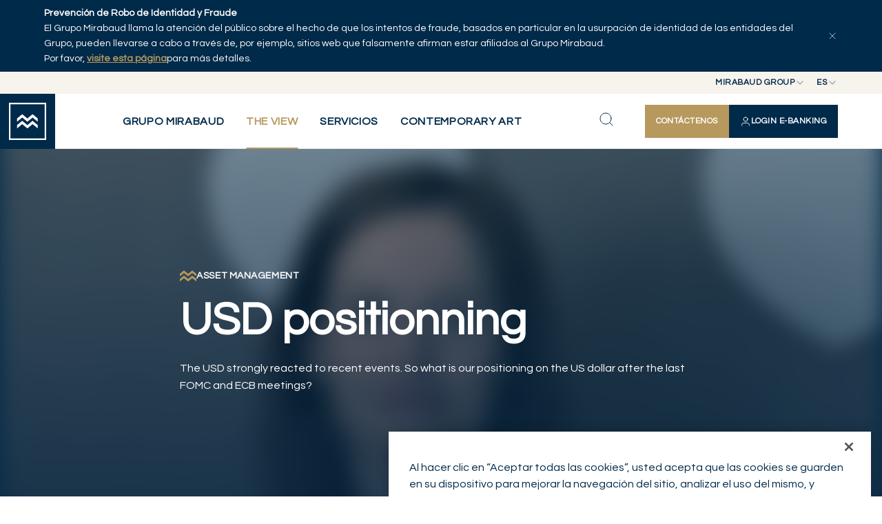

--- FILE ---
content_type: text/html; charset=utf-8
request_url: https://www.mirabaud.com/es/the-view/detalle-de-la-noticia/article/1624980214-usd-positionning
body_size: 15255
content:
<!DOCTYPE html>
<html lang="es">
<head>

<meta charset="utf-8">
<!-- 
	This website is powered by TYPO3 - inspiring people to share!
	TYPO3 is a free open source Content Management Framework initially created by Kasper Skaarhoj and licensed under GNU/GPL.
	TYPO3 is copyright 1998-2026 of Kasper Skaarhoj. Extensions are copyright of their respective owners.
	Information and contribution at https://typo3.org/
-->



<title>USD positionning | Mirabaud Group</title>
<meta http-equiv="x-ua-compatible" content="IE=edge">
<meta name="generator" content="TYPO3 CMS">
<meta name="description" content="The USD strongly reacted to recent events. So what is our positioning on the US dollar after the last FOMC and ECB meetings?">
<meta name="viewport" content="width=device-width, initial-scale=1, minimum-scale=1">
<meta name="robots" content="index,follow">
<meta property="og:title" content="USD positionning">
<meta property="og:type" content="article">
<meta property="og:url" content="https://www.mirabaud.com/es/the-view/detalle-de-la-noticia/article/1624980214-usd-positionning">
<meta property="og:image" content="https://www.mirabaud.com/fileadmin/_processed_/b/b/csm_Marie_USD_positionning_6602bfb655.png">
<meta property="og:image:width" content="1168">
<meta property="og:image:height" content="1022">
<meta property="og:description" content="The USD strongly reacted to recent events. So what is our positioning on the US dollar after the last FOMC and ECB meetings?">
<meta property="og:site_name" content="Mirabaud Group">
<meta name="twitter:title" content="USD positionning">
<meta name="twitter:image" content="https://www.mirabaud.com/fileadmin/_processed_/b/b/csm_Marie_USD_positionning_6602bfb655.png">
<meta name="twitter:description" content="The USD strongly reacted to recent events. So what is our positioning on the US dollar after the last FOMC and ECB meetings?">
<meta name="twitter:card" content="summary">
<meta name="apple-mobile-web-app-capable" content="no">
<meta name="google" content="notranslate">


<link rel="stylesheet" href="/typo3temp/assets/compressed/merged-a69b164ee1545f4e51d25dffb258471d-674b803c02bdf54ccdae56a796d71b30.css?1764760360" media="all" nonce="7rUAcpL5eAV7sUpSeatIxG_hgEKCjidTIHZ6P0GWg6f5FEEGkRP9_g">


<script nonce="7rUAcpL5eAV7sUpSeatIxG_hgEKCjidTIHZ6P0GWg6f5FEEGkRP9_g">
/*<![CDATA[*/
var TYPO3 = Object.assign(TYPO3 || {}, Object.fromEntries(Object.entries({"lang":{"gdpr.enableCookies.video":"Please <a href=\"javascript:typeof openAxeptioCookies === 'function' ? openAxeptioCookies() : window.OneTrust.ToggleInfoDisplay();\"> enable cookies<\/a> to watch this video.","gdpr.enableCookies.maps":"Please <a href=\"javascript:typeof openAxeptioCookies === 'function' ? openAxeptioCookies() : window.OneTrust.ToggleInfoDisplay();\"> enable cookies<\/a> to display this map.","gdpr.enableCookies.general":"Please <a href=\"javascript:typeof openAxeptioCookies === 'function' ? openAxeptioCookies() : window.OneTrust.ToggleInfoDisplay();\"> enable cookies<\/a> to display this item."}}).filter((entry) => !['__proto__', 'prototype', 'constructor'].includes(entry[0]))));
/*]]>*/
</script>



<script type="application/ld+json">
    {
        "@context": "https://schema.org",
        "@type": "NewsArticle",
        "headline": "USD positionning",
        "image": [
            "https://www.mirabaud.com/fileadmin/_processed_/b/b/csm_Marie_USD_positionning_62d5a3070c.png"
        ],
        
        "video": {
            "@context": "https://schema.org",
            "@type": "VideoObject",
            "name": "USD positionning",
            "description": "The USD strongly reacted to recent events. So what is our positioning on the US dollar after the last FOMC and ECB meetings?",
            "thumbnailUrl": "https://www.mirabaud.com/fileadmin/_processed_/b/b/csm_Marie_USD_positionning_62d5a3070c.png",
            "uploadDate": "2021-06-30T09:16:00+02:00",
            "contentUrl": "https://www.youtube-nocookie.com/embed/631pWeiaBH0?rel=0"
        },
        
        "datePublished": "2021-06-30T09:16:00+02:00",
        "author": [{
            "@type": "Person",
            "name": "Marie THIBOUT",
            "url": "https://www.mirabaud.com/es/the-view/autores/detalle-de-los-autores/thibout-marie"
        }]
    }
    </script>











    
        
        
        
    


    

<!-- Google tag (gtag.js) --><script>
    window.dataLayer = window.dataLayer || [];
    window.dataLayer.push( {
        'env_brand': 'Mirabaud Group',
        'env_section': 'The View',
        'env_subsection': 'News detail',
        'env_work': 'Production',
        'env_language': 'es',
        'page_name': 'USD positionning',
        'article_topic': 'Gestión de activos',
        'author_name': 'Marie Thibout'
    });
</script><!-- End Google tag (gtag.js) -->



<!-- Google Tag Manager -->
<script>(function(w,d,s,l,i){w[l]=w[l]||[];w[l].push({'gtm.start':
        new Date().getTime(),event:'gtm.js'});var f=d.getElementsByTagName(s)[0],
    j=d.createElement(s),dl=l!='dataLayer'?'&l='+l:'';j.async=true;j.src=
    'https://www.googletagmanager.com/gtm.js?id='+i+dl;f.parentNode.insertBefore(j,f);
})(window,document,'script','dataLayer','GTM-KJJXHRB');</script>
<!-- End Google Tag Manager -->



<link rel="shortcut icon" href="/_assets/cf208b98eb5a65e24fceccbd868c048b/Favicons/favicon.ico" type="image/x-icon" ><link rel="icon" href="/_assets/cf208b98eb5a65e24fceccbd868c048b/Favicons/favicon-32x32.png" sizes="32x32" type="image/png" ><link rel="icon" href="/_assets/cf208b98eb5a65e24fceccbd868c048b/Favicons/favicon-16x16.png" sizes="16x16" type="image/png" ><link rel="mask-icon" href="/_assets/cf208b98eb5a65e24fceccbd868c048b/Favicons/safari-pinned-tab.svg" color="#6be6b0" ><link rel="apple-touch-icon" href="/_assets/cf208b98eb5a65e24fceccbd868c048b/Favicons/apple-touch-icon.png" sizes="180x180" ><link rel="icon" href="/_assets/cf208b98eb5a65e24fceccbd868c048b/Favicons/android-chrome-192x192.png" sizes="192x192" type="image/png" ><link rel="icon" href="/_assets/cf208b98eb5a65e24fceccbd868c048b/Favicons/android-chrome-512x512.png" sizes="512x512" type="image/png" ><link rel="icon" href="/_assets/cf208b98eb5a65e24fceccbd868c048b/Favicons/favicon-16x16.png" sizes="16x16" type="image/png" ><link rel="icon" href="/_assets/cf208b98eb5a65e24fceccbd868c048b/Favicons/favicon-32x32.png" sizes="32x32" type="image/png" ><link rel="manifest" href="?type=1552338877" ><meta name="msapplication-TileColor" content="#ffffff"><meta name="theme-color" content="#ffffff"><meta name="msapplication-config" content="?type=1552339777"><meta name="apple-mobile-web-app-title" content="Mirabaud Group"><meta name="application-name" content="Mirabaud Group">

<link rel="canonical" href="https://www.mirabaud.com/es/the-view/detalle-de-la-noticia/article/1624980214-usd-positionning"/>

<link rel="alternate" hreflang="en-us" href="https://www.mirabaud.com/en/the-view/news-detail/article/1624980214-usd-positionning"/>
<link rel="alternate" hreflang="x-default" href="https://www.mirabaud.com/en/the-view/news-detail/article/1624980214-usd-positionning"/>
<!-- This site is optimized with the Yoast SEO for TYPO3 plugin - https://yoast.com/typo3-extensions-seo/ -->
<script type="application/ld+json">[{"@context":"https:\/\/www.schema.org","@type":"BreadcrumbList","itemListElement":[{"@type":"ListItem","position":1,"item":{"@id":"https:\/\/www.mirabaud.com\/es\/","name":"Grupo Mirabaud"}},{"@type":"ListItem","position":2,"item":{"@id":"https:\/\/www.mirabaud.com\/es\/the-view","name":"The View"}},{"@type":"ListItem","position":3,"item":{"@id":"https:\/\/www.mirabaud.com\/es\/the-view\/detalle-de-la-noticia","name":"Detalle de la noticia"}}]}]</script>
</head>
<body id="p11" class="page-11 pagelevel-2 language-3 backendlayout-topmenupage layout-default site-main">


<!-- Google Tag Manager (noscript) -->
<noscript><iframe src="https://www.googletagmanager.com/ns.html?id=GTM-KJJXHRB"
                  height="0" width="0" style="display:none;visibility:hidden"></iframe></noscript>
<!-- End Google Tag Manager (noscript) -->




<style>
    #page-content {
        background-position: center 30vh;
        background-repeat: no-repeat;
        background-image: url([data-uri]);
        background-size: 3.5rem;
    }
    .backendlayout-homepage #page-content,
    .backendlayout-masterpage #page-content{
        background-position: center 50vh;
    }
    </style><div id="top"></div><div class="body-bg "><div id="cookieconsent"><span data-cookieconsent-setting="cookie.expiryDays" data-cookieconsent-value="365"></span><span data-cookieconsent-setting="content.header" data-cookieconsent-value="Cookies used on the website!"></span><span data-cookieconsent-setting="content.message" data-cookieconsent-value="This website uses cookies to ensure you get the best experience on our website."></span><span data-cookieconsent-setting="content.dismiss" data-cookieconsent-value="Got it!"></span><span data-cookieconsent-setting="content.allow" data-cookieconsent-value="Allow cookies"></span><span data-cookieconsent-setting="content.deny" data-cookieconsent-value="Decline"></span><span data-cookieconsent-setting="content.link" data-cookieconsent-value="Learn more"></span><span data-cookieconsent-setting="content.href" data-cookieconsent-value=""></span><span data-cookieconsent-setting="layout" data-cookieconsent-value="basic"></span><span data-cookieconsent-setting="type" data-cookieconsent-value="info"></span><span data-cookieconsent-setting="position" data-cookieconsent-value="bottom"></span><span data-cookieconsent-setting="revokable" data-cookieconsent-value="0"></span><span data-cookieconsent-setting="static" data-cookieconsent-value="0"></span><span data-cookieconsent-setting="location" data-cookieconsent-value="0"></span><span data-cookieconsent-setting="law.countryCode" data-cookieconsent-value=""></span><span data-cookieconsent-setting="law.regionalLaw" data-cookieconsent-value="1"></span></div><a class="visually-hidden-focusable" href="#page-content"><span>Skip to main content</span></a><div id="menu" class="d-print-none"><div id="menu-bar-fraud" data-cookie="fraud_banner_1"><div class="container"><p><strong>Prevención de Robo de Identidad y Fraude</strong><br> El Grupo Mirabaud llama la atención del público sobre el hecho de que los intentos de fraude, basados en particular en la usurpación de identidad de las entidades del Grupo, pueden llevarse a cabo a través de, por ejemplo, sitios web que falsamente afirman estar afiliados al Grupo Mirabaud.<br> Por favor, <strong><a href="https://www.mirabaud.com/en/mirabaud-group/legal/illicit-use-of-mirabaud-group-company-names" target="_blank">visite esta página</a></strong>para más detalles.</p><button type="button" id="menu-bar-fraud-close" aria-controls="menu-bar-fraud" aria-expanded="true"><svg xmlns="http://www.w3.org/2000/svg" width="16" height="16" viewBox="0 0 24 24"><path d="M18 6L6 18M6 6L18 18" stroke="#ffffff" stroke-linecap="round" stroke-linejoin="round"/></svg></button></div></div><div id="menu-bar-top"><div class="position-relative z-3"><button type="button" class="top-btn" id="nav-site-button" aria-controls="select-site" aria-expanded="false"><span>Mirabaud Group</span><svg xmlns="http://www.w3.org/2000/svg" width="16" height="16" viewBox="0 0 16 16" fill="none"><path d="M4 6L8 10L12 6" stroke="#002A4A" stroke-width="1.33333" stroke-linecap="round" stroke-linejoin="round"/></svg></button><div id="select-site" class="top-list"><ul><li><a href="/es/" class="active">Mirabaud Group</a></li><li class="active"><a href="https://www.mirabaud-am.com/en/" >Mirabaud Asset Management</a></li><li><a href="https://www.mirabaud.com.br/en/" >
                        Mirabaud Investments
                    </a></li></ul></div></div><div class="position-relative z-2"><button type="button" class="top-btn" id="nav-language-button" aria-controls="select-language" aria-expanded="false" data-title="Idioma"><span>es</span><svg xmlns="http://www.w3.org/2000/svg" width="16" height="16" viewBox="0 0 16 16" fill="none"><path d="M4 6L8 10L12 6" stroke="#002A4A" stroke-width="1.33333" stroke-linecap="round" stroke-linejoin="round"/></svg></button><div id="select-language" class="top-list"><ul><li class=""><a href="/en/the-view/news-detail/article/1624980214-usd-positionning" hreflang="en-us" title="English" >en</a></li><li class=""><a href="/fr/the-view/detail-dune-actualite/article/1624980214-usd-positionning" hreflang="fr-FR" title="Français" >fr</a></li><li class=""><a href="/de/the-view/nachrichten-detail/article/1624980214-usd-positionning" hreflang="de-DE" title="Deutsch" >de</a></li><li class="active"><a href="/es/the-view/detalle-de-la-noticia/article/1624980214-usd-positionning" hreflang="es-ES" title="Español" class="active">es</a></li></ul></div></div></div><div id="menu-bar"><a id="menu-logo" title="Back to homepage" href="/es/"><svg class="insight-logo" width="64" height="64" viewBox="0 0 64 64" fill="none"
            xmlns="http://www.w3.org/2000/svg" style="width: 54px; height: 54px;"><g clip-path="url(#clip0_3111_16666)"><path
                    d="M61.4262 2.56813V61.4262H2.56813V2.56813H61.4262ZM64 0H0V64H64V0Z"
                    fill="#fff"></path><path
                    d="m 49.5677,27.0832 v 5.6893 l -8.9066,-7.3939 -8.9179,7.3939 -8.9066,-7.3939 -8.9123,7.3939 v -5.6893 l 8.9123,-7.394 8.9066,7.394 8.9179,-7.394 z"
                    fill="#fff"></path><path
                    d="m 49.5677,38.4618 v 5.6838 l -8.9066,-7.3883 -8.9179,7.3883 -8.9066,-7.3883 -8.9123,7.3883 v -5.6838 l 8.9123,-7.3939 8.9066,7.3939 8.9179,-7.3939 z"
                    fill="#fff"></path></g><defs><clipPath id="clip0_3111_16666"><rect width="64" height="64" fill="white"></rect></clipPath></defs></svg></a><button type="button" id="menu-back"><svg xmlns="http://www.w3.org/2000/svg" width="25" height="24" viewBox="0 0 25 24" fill="none"><path d="M15.5 18L9.5 12L15.5 6" stroke="#002A4A" stroke-linecap="round" stroke-linejoin="round"/></svg></button><nav id="menu-bar-nav"><div class="nav-list-bg"></div><button type="button" class="nav-list-close" id="nav-list-close"><svg xmlns="http://www.w3.org/2000/svg" width="24" height="24" viewBox="0 0 24 24" fill="none"><path d="M18 6L6 18M6 6L18 18" stroke="#002A4A" stroke-linecap="round" stroke-linejoin="round"></path></svg></button><div class="nav-ctas -mobile"><a href="/es/grupo-mirabaud/contacto/contactenos" class="ds-btn -primary -md nav-contact-button" title="Contáctenos"><span>Contáctenos</span></a><a data-bs-toggle="offcanvas" href="#private-access-menu" role="button" aria-controls="private-access-menu" class="ds-btn -primary -invert -md nav-login-button" title="Login E-Banking"><svg xmlns="http://www.w3.org/2000/svg" width="16" height="16" viewBox="0 0 16 16" fill="none"><path d="M13.3337 14C13.3337 13.0696 13.3337 12.6044 13.2188 12.2259C12.9603 11.3736 12.2934 10.7067 11.4411 10.4482C11.0626 10.3333 10.5974 10.3333 9.66699 10.3333H6.33366C5.40328 10.3333 4.93809 10.3333 4.55956 10.4482C3.7073 10.7067 3.04035 11.3736 2.78182 12.2259C2.66699 12.6044 2.66699 13.0696 2.66699 14M11.0003 5C11.0003 6.65685 9.65718 8 8.00033 8C6.34347 8 5.00033 6.65685 5.00033 5C5.00033 3.34315 6.34347 2 8.00033 2C9.65718 2 11.0003 3.34315 11.0003 5Z" stroke="white" stroke-linecap="round" stroke-linejoin="round"/></svg><span>Login E-Banking</span></a></div><ul id="nav-list" class="nav-list"><li ><button type="button" class="nav-list-link" aria-controls="nav-secondary-218" aria-expanded="false"><span>Grupo Mirabaud</span><svg xmlns="http://www.w3.org/2000/svg" width="24" height="24" viewBox="0 0 24 24" fill="none"><path d="M9 18L15 12L9 6" stroke-width="2" stroke-linecap="round" stroke-linejoin="round"/></svg></button><div id="nav-secondary-218" class="nav-wrapper container-fluid"><div class="nav-desc"><svg xmlns="http://www.w3.org/2000/svg" width="41" height="28" viewBox="0 0 41 28" fill="none"><path d="M40.6 8.46527V14.979L30.4548 6.51373L20.2968 14.979L10.1516 6.51373L0 14.979V8.46527L10.1516 0L20.2968 8.46527L30.4548 0L40.6 8.46527Z" fill="#B7985D"/><path d="M40.6 21.4926V27.9999L30.4548 19.5411L20.2968 27.9999L10.1516 19.5411L0 27.9999V21.4926L10.1516 13.0273L20.2968 21.4926L30.4548 13.0273L40.6 21.4926Z" fill="#B7985D"/></svg><strong class="h-md-caps">Grupo Mirabaud</strong></div><div class="nav-sub-lists"><ul><li ><button type="button" class="nav-sub-link" aria-controls="nav-third-219" aria-expanded="false" ><span>Grupo Mirabaud</span><svg xmlns="http://www.w3.org/2000/svg" width="24" height="24" viewBox="0 0 24 24" fill="none"><path d="M9 18L15 12L9 6" stroke-width="2" stroke-linecap="round" stroke-linejoin="round"/></svg></button><ul id="nav-third-219" class="nav-sub-list"><li ><a href="/es/grupo-mirabaud/grupo-mirabaud/quienes-somos" class="nav-sub-link" title="Quiénes somos"><span>Quiénes somos</span></a></li><li ><a href="/es/grupo-mirabaud/grupo-mirabaud/gobernanza" class="nav-sub-link" title="Gobernanza"><span>Gobernanza</span></a></li><li ><a href="/es/grupo-mirabaud/grupo-mirabaud/historia" class="nav-sub-link" title="Historia"><span>Historia</span></a></li><li ><a href="/es/grupo-mirabaud/grupo-mirabaud/nuestra-red-de-oficinas" class="nav-sub-link" title="Nuestra red de oficinas"><span>Nuestra red de oficinas</span></a></li><li ><a href="/es/grupo-mirabaud/grupo-mirabaud/colaboraciones" class="nav-sub-link" title="Colaboraciones"><span>Colaboraciones</span></a></li></ul></li><li ><button type="button" class="nav-sub-link" aria-controls="nav-third-220" aria-expanded="false" ><span>Noticias de la empresa</span><svg xmlns="http://www.w3.org/2000/svg" width="24" height="24" viewBox="0 0 24 24" fill="none"><path d="M9 18L15 12L9 6" stroke-width="2" stroke-linecap="round" stroke-linejoin="round"/></svg></button><ul id="nav-third-220" class="nav-sub-list"><li ><a href="/es/noticias-de-la-empresa/notas-de-prensa" class="nav-sub-link" title="Notas de prensa"><span>Notas de prensa</span></a></li><li ><a href="/es/noticias-de-la-empresa/publicaciones" class="nav-sub-link" title="Publicaciones"><span>Publicaciones</span></a></li><li ><a href="/es/noticias-de-la-empresa/otras-noticias" class="nav-sub-link" title="Otras noticias"><span>Otras noticias</span></a></li></ul></li><li ><a href="/es/grupo-mirabaud/responsabilidad-social-empresarial-resumen" class="nav-sub-link" title="Responsabilidad social empresarial resumen"><span>Responsabilidad social empresarial resumen</span></a></li><li ><button type="button" class="nav-sub-link" aria-controls="nav-third-222" aria-expanded="false" ><span>Contacto</span><svg xmlns="http://www.w3.org/2000/svg" width="24" height="24" viewBox="0 0 24 24" fill="none"><path d="M9 18L15 12L9 6" stroke-width="2" stroke-linecap="round" stroke-linejoin="round"/></svg></button><ul id="nav-third-222" class="nav-sub-list"><li ><a href="/es/grupo-mirabaud/contacto/contactenos" class="nav-sub-link" title="Contáctenos"><span>Contáctenos</span></a></li><li ><a href="/es/grupo-mirabaud/contacto/relaciones-con-la-prensa" class="nav-sub-link" title="Relaciones con la prensa"><span>Relaciones con la prensa</span></a></li></ul></li><li ><button type="button" class="nav-sub-link" aria-controls="nav-third-223" aria-expanded="false" ><span>Carrera profesional</span><svg xmlns="http://www.w3.org/2000/svg" width="24" height="24" viewBox="0 0 24 24" fill="none"><path d="M9 18L15 12L9 6" stroke-width="2" stroke-linecap="round" stroke-linejoin="round"/></svg></button><ul id="nav-third-223" class="nav-sub-list"><li ><a href="/es/carrera-profesional/carrera-profesional" class="nav-sub-link" title="Carrera profesional"><span>Carrera profesional</span></a></li><li ><a href="/es/carrera-profesional/ofertas-de-empleo" class="nav-sub-link" title="Ofertas de empleo"><span>Ofertas de empleo</span></a></li></ul></li><li ><button type="button" class="nav-sub-link" aria-controls="nav-third-221" aria-expanded="false" ><span>Aviso legal</span><svg xmlns="http://www.w3.org/2000/svg" width="24" height="24" viewBox="0 0 24 24" fill="none"><path d="M9 18L15 12L9 6" stroke-width="2" stroke-linecap="round" stroke-linejoin="round"/></svg></button><ul id="nav-third-221" class="nav-sub-list"><li ><a href="/es/grupo-mirabaud/aviso-legal/aviso-legal" class="nav-sub-link" title="Aviso legal"><span>Aviso legal</span></a></li><li ><a href="/es/grupo-mirabaud/aviso-legal/aviso-de-proteccion-de-datos" class="nav-sub-link" title="Aviso de protección de datos"><span>Aviso de protección de datos</span></a></li><li ><a href="/es/grupo-mirabaud/aviso-legal/politica-sobre-cookies" class="nav-sub-link" title="Política sobre Cookies"><span>Política sobre Cookies</span></a></li><li ><a href="/es/grupo-mirabaud/aviso-legal/impugnacion-de-una-transaccion-realizada-con-una-tarjeta-de-debito-mastercard" class="nav-sub-link" title="Impugnación de una transacción realizada con una tarjeta de débito Mastercard"><span>Impugnación de una transacción realizada con una tarjeta de débito Mastercard</span></a></li></ul></li></ul></div></div></li><li class="-current"><button type="button" class="nav-list-link" aria-controls="nav-secondary-8" aria-expanded="false"><span>The View</span><svg xmlns="http://www.w3.org/2000/svg" width="24" height="24" viewBox="0 0 24 24" fill="none"><path d="M9 18L15 12L9 6" stroke-width="2" stroke-linecap="round" stroke-linejoin="round"/></svg></button><div id="nav-secondary-8" class="nav-wrapper container-fluid"><div class="nav-desc"><svg xmlns="http://www.w3.org/2000/svg" width="41" height="28" viewBox="0 0 41 28" fill="none"><path d="M40.6 8.46527V14.979L30.4548 6.51373L20.2968 14.979L10.1516 6.51373L0 14.979V8.46527L10.1516 0L20.2968 8.46527L30.4548 0L40.6 8.46527Z" fill="#B7985D"/><path d="M40.6 21.4926V27.9999L30.4548 19.5411L20.2968 27.9999L10.1516 19.5411L0 27.9999V21.4926L10.1516 13.0273L20.2968 21.4926L30.4548 13.0273L40.6 21.4926Z" fill="#B7985D"/></svg><strong class="h-md-caps">The View</strong><p>Creemos que el destino es la suma de todas nuestras acciones. Y nuestro espacio de acción es el presente, mientras que vemos el pasado y el futuro como espacios para pensar y reflexionar.</p></div><div class="nav-sub-lists"><ul><li ><a href="/es/the-view/explorar-articulos" class="nav-sub-link" title="Explorar artículos"><span>Explorar artículos</span></a></li><li ><a href="/es/the-view/serie" class="nav-sub-link" title="Serie"><span>Serie</span></a></li><li ><a href="/es/the-view/autores" class="nav-sub-link" title="Autores"><span>Autores</span></a></li></ul></div></div></li><li ><button type="button" class="nav-list-link" aria-controls="nav-secondary-193" aria-expanded="false"><span>Servicios</span><svg xmlns="http://www.w3.org/2000/svg" width="24" height="24" viewBox="0 0 24 24" fill="none"><path d="M9 18L15 12L9 6" stroke-width="2" stroke-linecap="round" stroke-linejoin="round"/></svg></button><div id="nav-secondary-193" class="nav-wrapper container-fluid"><div class="nav-desc"><svg xmlns="http://www.w3.org/2000/svg" width="41" height="28" viewBox="0 0 41 28" fill="none"><path d="M40.6 8.46527V14.979L30.4548 6.51373L20.2968 14.979L10.1516 6.51373L0 14.979V8.46527L10.1516 0L20.2968 8.46527L30.4548 0L40.6 8.46527Z" fill="#B7985D"/><path d="M40.6 21.4926V27.9999L30.4548 19.5411L20.2968 27.9999L10.1516 19.5411L0 27.9999V21.4926L10.1516 13.0273L20.2968 21.4926L30.4548 13.0273L40.6 21.4926Z" fill="#B7985D"/></svg><strong class="h-md-caps">Servicios</strong><p>Mirabaud ofrece a los inversores privados e institucionales, así como a los intermediarios financieros, una gama de soluciones de inversión específicas y especializadas.</p><p>&nbsp;</p></div><div class="nav-sub-lists"><ul><li ><button type="button" class="nav-sub-link" aria-controls="nav-third-196" aria-expanded="false" ><span>Gestión Patrimonial</span><svg xmlns="http://www.w3.org/2000/svg" width="24" height="24" viewBox="0 0 24 24" fill="none"><path d="M9 18L15 12L9 6" stroke-width="2" stroke-linecap="round" stroke-linejoin="round"/></svg></button><ul id="nav-third-196" class="nav-sub-list"><li ><a href="/es/servicios/gestion-patrimonial/gestion-patrimonial-resumen" class="nav-sub-link" title="Gestión Patrimonial Resumen"><span>Gestión Patrimonial Resumen</span></a></li><li ><a href="/es/servicios/gestion-patrimonial/gestion-discrecional" class="nav-sub-link" title="Gestión discrecional"><span>Gestión discrecional</span></a></li><li ><a href="/es/servicios/gestion-patrimonial/asesoramiento-de-inversion" class="nav-sub-link" title="Asesoramiento de inversión"><span>Asesoramiento de inversión</span></a></li><li ><a href="/es/servicios/gestion-patrimonial/planificacion-patrimonial" class="nav-sub-link" title="Planificación patrimonial"><span>Planificación patrimonial</span></a></li><li ><a href="/es/servicios/gestion-patrimonial/activos-privados" class="nav-sub-link" title="Activos Privados"><span>Activos Privados</span></a></li><li ><a href="/es/servicios/gestion-patrimonial/inversion-sostenible-y-responsable" class="nav-sub-link" title="Inversión Sostenible y Responsable"><span>Inversión Sostenible y Responsable</span></a></li><li ><a href="/es/servicios/gestion-patrimonial/asesoramiento-financiero" class="nav-sub-link" title="Asesoramiento financiero"><span>Asesoramiento financiero</span></a></li></ul></li><li ><a href="/es/servicios/gestion-de-activos" class="nav-sub-link" title="Gestión de activos"><span>Gestión de activos</span></a></li></ul></div></div></li><li ><button type="button" class="nav-list-link" aria-controls="nav-secondary-2205" aria-expanded="false"><span>Contemporary Art</span><svg xmlns="http://www.w3.org/2000/svg" width="24" height="24" viewBox="0 0 24 24" fill="none"><path d="M9 18L15 12L9 6" stroke-width="2" stroke-linecap="round" stroke-linejoin="round"/></svg></button><div id="nav-secondary-2205" class="nav-wrapper container-fluid"><div class="nav-desc"><svg xmlns="http://www.w3.org/2000/svg" width="41" height="28" viewBox="0 0 41 28" fill="none"><path d="M40.6 8.46527V14.979L30.4548 6.51373L20.2968 14.979L10.1516 6.51373L0 14.979V8.46527L10.1516 0L20.2968 8.46527L30.4548 0L40.6 8.46527Z" fill="#B7985D"/><path d="M40.6 21.4926V27.9999L30.4548 19.5411L20.2968 27.9999L10.1516 19.5411L0 27.9999V21.4926L10.1516 13.0273L20.2968 21.4926L30.4548 13.0273L40.6 21.4926Z" fill="#B7985D"/></svg><strong class="h-md-caps">Contemporary Art</strong></div><div class="nav-sub-lists"><ul><li ><a href="/es/contemporary-art/contemporary-art-collection-by-mirabaud" class="nav-sub-link" title="Contemporary Art collection by Mirabaud"><span>Contemporary Art collection by Mirabaud</span></a></li><li ><a href="/es/contemporary-art/art-as-legacy-entre-bastidores-con-los-artistas" class="nav-sub-link" title="Art as Legacy: entre bastidores con los artistas"><span>Art as Legacy: entre bastidores con los artistas</span></a></li><li ><a href="/es/contemporary-art/artists" class="nav-sub-link" title="Artists"><span>Artists</span></a></li><li ><a href="/es/contemporary-art/arte-contemporaneo" class="nav-sub-link" title="Arte contemporáneo"><span>Arte contemporáneo</span></a></li></ul></div></div></li></ul><ul class="nav-socials"><li title="Instagram link"><a href="https://www.instagram.com/mirabaudgroup/" rel="noopener" target="_blank" title="Instagram"><svg xmlns="http://www.w3.org/2000/svg" width="20" height="20" viewBox="0 0 20 20" fill="none"><path d="M2.55142 6.03704C2.59039 5.18537 2.72374 4.6361 2.90408 4.16985L2.90651 4.16341C3.08522 3.68896 3.36517 3.25916 3.72689 2.90391L3.73197 2.89893L3.73695 2.89385C4.09249 2.53167 4.52245 2.25199 4.99648 2.07375L5.00466 2.07063C5.46984 1.88972 6.01804 1.75687 6.87042 1.7179M2.55142 6.03704C2.51044 6.947 2.5 7.22907 2.5 9.58839C2.5 11.9483 2.50987 12.2297 2.55139 13.1399M2.55142 6.03704L2.55141 6.26657M2.90725 15.0138C3.08549 15.4878 3.36517 15.9178 3.72735 16.2733L3.73242 16.2783L3.73739 16.2834C4.09266 16.6451 4.52247 16.925 4.99693 17.1038L5.00401 17.1064C5.46962 17.287 6.01809 17.4199 6.87042 17.4589M2.90725 15.0138L2.90412 15.0056C2.72322 14.5404 2.59036 13.9922 2.55139 13.1399M2.90725 15.0138L2.89656 14.9575M2.55139 13.1399L2.56535 13.2134M2.55139 13.1399L2.55139 12.9097M2.89656 14.9575L2.56535 13.2134M2.89656 14.9575C2.7559 14.5859 2.61104 14.0674 2.56535 13.2134M2.89656 14.9575C2.9015 14.9706 2.90643 14.9834 2.91135 14.9961C3.08975 15.477 3.3724 15.9125 3.73901 16.2712C4.0976 16.6377 4.53289 16.9204 5.01366 17.0987C5.39948 17.249 5.94313 17.4061 6.87028 17.4486C7.80594 17.4911 8.09501 17.4998 10.4219 17.4998C12.7488 17.4998 13.0381 17.4911 13.9737 17.4486C14.902 17.406 15.445 17.2481 15.8295 17.099C16.3106 16.9207 16.7461 16.6379 17.1048 16.2712C17.4713 15.9126 17.7539 15.4773 17.9322 14.9966C18.0825 14.6108 18.2396 14.0671 18.2821 13.14C18.3246 12.2043 18.3333 11.9147 18.3333 9.58839C18.3333 7.2621 18.3246 6.9722 18.2821 6.03654C18.2393 5.10339 18.0799 4.55957 17.9301 4.17477C17.7343 3.66919 17.4859 3.28681 17.1042 2.90506C16.7232 2.52483 16.3418 2.27633 15.8359 2.08029C15.4497 1.92931 14.9055 1.77093 13.9737 1.72822C13.8927 1.72454 13.8165 1.7211 13.7434 1.71791M2.56535 13.2134C2.56406 13.1892 2.56285 13.1649 2.56172 13.1402C2.55803 13.0591 2.55459 12.9829 2.55139 12.9097M6.87042 1.7179C7.78059 1.67637 8.06256 1.6665 10.4219 1.6665C12.7812 1.6665 13.063 1.67693 13.973 1.71791M6.87042 1.7179L7.10054 1.7179M13.973 1.71791L13.7434 1.71791M13.973 1.71791C14.8248 1.75687 15.3741 1.8902 15.8404 2.07056L15.8469 2.07301C16.3213 2.25172 16.7511 2.53168 17.1064 2.89339L17.1113 2.89842L17.1163 2.90335C17.4781 3.25863 17.758 3.68855 17.9366 4.16313L17.9396 4.17116C18.1206 4.63634 18.2534 5.18455 18.2924 6.03692M7.10054 1.7179L13.7434 1.71791M7.10054 1.7179C7.87126 1.6842 8.29724 1.67694 10.4219 1.67694C12.5467 1.67694 12.9726 1.6842 13.7434 1.71791M7.10054 1.7179C7.02739 1.7211 6.95114 1.72453 6.87004 1.72822C5.94172 1.77077 5.39872 1.9287 5.01426 2.07782C4.53142 2.25681 4.09443 2.54097 3.73496 2.90972C3.35677 3.28947 3.10923 3.67002 2.91381 4.17433C2.76282 4.56051 2.60441 5.10495 2.56171 6.03679C2.55803 6.11763 2.5546 6.19365 2.55141 6.26657M18.2924 13.1399C18.2534 13.9922 18.1206 14.5407 17.94 15.0063L17.9373 15.0134C17.7586 15.4878 17.4786 15.9176 17.1169 16.2729L17.1118 16.2779L17.1068 16.2829C16.7513 16.6451 16.3213 16.9248 15.8473 17.103L15.8391 17.1062C15.3739 17.2871 14.8257 17.4199 13.9734 17.4589M2.55139 12.9097C2.51769 12.139 2.51044 11.713 2.51044 9.58839C2.51044 7.46309 2.51769 7.0377 2.55141 6.26657M2.55139 12.9097L2.55141 6.26657M9.01293 12.9899C9.45963 13.175 9.93839 13.2702 10.4219 13.2702C11.3984 13.2702 12.3348 12.8823 13.0253 12.1918C13.7158 11.5013 14.1037 10.5649 14.1037 9.58839C14.1037 8.61192 13.7158 7.67544 13.0253 6.98496C12.3348 6.29449 11.3984 5.90659 10.4219 5.90659C9.93839 5.90659 9.45962 6.00182 9.01293 6.18685C8.56623 6.37188 8.16035 6.64308 7.81847 6.98496C7.47658 7.32685 7.20538 7.73273 7.02035 8.17943C6.83532 8.62612 6.74009 9.10489 6.74009 9.58839C6.74009 10.0719 6.83532 10.5507 7.02035 10.9974C7.20538 11.4441 7.47658 11.8499 7.81847 12.1918C8.16035 12.5337 8.56623 12.8049 9.01293 12.9899ZM7.81026 6.97676C8.50291 6.28411 9.44234 5.89499 10.4219 5.89499C11.4014 5.89499 12.3409 6.28411 13.0335 6.97676C13.7262 7.66941 14.1153 8.60884 14.1153 9.58839C14.1153 10.5679 13.7262 11.5074 13.0335 12.2C12.3409 12.8927 11.4014 13.2818 10.4219 13.2818C9.44234 13.2818 8.50291 12.8927 7.81026 12.2C7.11762 11.5074 6.72849 10.5679 6.72849 9.58839C6.72849 8.60884 7.11762 7.66941 7.81026 6.97676ZM16.195 5.03508C16.195 5.31545 16.0836 5.58433 15.8854 5.78258C15.6872 5.98083 15.4183 6.0922 15.1379 6.0922C14.8575 6.0922 14.5887 5.98083 14.3904 5.78258C14.1922 5.58433 14.0808 5.31545 14.0808 5.03508C14.0808 4.75472 14.1922 4.48583 14.3904 4.28758C14.5887 4.08934 14.8575 3.97796 15.1379 3.97796C15.4183 3.97796 15.6872 4.08934 15.8854 4.28758C16.0836 4.48583 16.195 4.75472 16.195 5.03508Z" stroke="#002A4A" stroke-linejoin="round"/></svg></a></li><li title="Youtube link"><a href="https://www.youtube.com/channel/UCXpIOLenvoRyd11FT47d00g" rel="noopener" target="_blank" title="Youtube"><svg xmlns="http://www.w3.org/2000/svg" width="20" height="20" viewBox="0 0 20 20" fill="none"><path fill-rule="evenodd" clip-rule="evenodd" d="M17.1621 3.71682C17.9514 3.92811 18.5717 4.54838 18.783 5.33767C19.1648 6.76684 19.1663 9.75046 19.1663 9.75046C19.1663 9.75046 19.1663 12.7341 18.783 14.1633C18.5717 14.9526 17.9514 15.5728 17.1621 15.7841C15.733 16.1674 9.99964 16.1674 9.99964 16.1674C9.99964 16.1674 4.26635 16.1674 2.83717 15.7841C2.04789 15.5728 1.42762 14.9526 1.21634 14.1633C0.833008 12.7341 0.833008 9.75046 0.833008 9.75046C0.833008 9.75046 0.833008 6.76684 1.21634 5.33767C1.42762 4.54838 2.04789 3.92811 2.83717 3.71682C4.26635 3.3335 9.99964 3.3335 9.99964 3.3335C9.99964 3.3335 15.733 3.3335 17.1621 3.71682ZM12.9275 9.75072L8.16458 12.5004V7.001L12.9275 9.75072Z" fill="#002A4A"/></svg></a></li><li title="Instagram link"><a href="https://www.linkedin.com/company/mirabaud-group/" rel="noopener" target="_blank" title="LinkedIn"><svg xmlns="http://www.w3.org/2000/svg" width="17" height="16" viewBox="0 0 17 16" fill="none"><path d="M4.04098 5.5082H0.762295V16H4.04098V5.5082ZM4.33607 1.90164C4.33779 1.65363 4.29066 1.40771 4.19734 1.17793C4.10403 0.948139 3.96637 0.738981 3.79222 0.562397C3.61807 0.385812 3.41084 0.245258 3.18237 0.148762C2.9539 0.0522659 2.70866 0.00171629 2.46066 0H2.40164C1.89729 1.06283e-08 1.4136 0.200351 1.05698 0.556977C0.700351 0.913604 0.5 1.39729 0.5 1.90164C0.5 2.40599 0.700351 2.88967 1.05698 3.2463C1.4136 3.60293 1.89729 3.80328 2.40164 3.80328C2.64966 3.80938 2.89646 3.76655 3.12792 3.67724C3.35939 3.58793 3.57099 3.45389 3.75063 3.28277C3.93027 3.11165 4.07444 2.90681 4.17489 2.67996C4.27534 2.45311 4.33011 2.20868 4.33607 1.96066V1.90164ZM16.5 9.62623C16.5 6.47213 14.4934 5.2459 12.5 5.2459C11.8473 5.21322 11.1975 5.35224 10.6153 5.64909C10.0331 5.94594 9.53886 6.39025 9.18197 6.93771H9.09017V5.5082H6.0082V16H9.28689V10.4197C9.23949 9.84815 9.41952 9.28101 9.78786 8.84146C10.1562 8.40191 10.6831 8.12544 11.2541 8.07213H11.3787C12.4213 8.07213 13.1951 8.72787 13.1951 10.3803V16H16.4738L16.5 9.62623Z" fill="#002A4A"/></svg></a></li></ul></nav><div class="search-wrapper"><form id="nav-search" action="/es/busqueda" class="search"><div class="form-control"><label for="nav-search-input"><svg xmlns="http://www.w3.org/2000/svg" width="24" height="24" viewBox="0 0 24 24" fill="none"><title>Search</title><path d="M21 21L15.0001 15M17 10C17 13.866 13.866 17 10 17C6.13401 17 3 13.866 3 10C3 6.13401 6.13401 3 10 3C13.866 3 17 6.13401 17 10Z" stroke="#002A4A" stroke-linecap="round" stroke-linejoin="round"/></svg></label><input id="nav-search-input" type="search" placeholder="Search" name="tx_solr[q]" /></div></form><button type="button" class="search-btn" id="nav-search-button" aria-controls="nav-search" aria-expanded="false" title="Buscar"><svg xmlns="http://www.w3.org/2000/svg" width="24" height="24" viewBox="0 0 24 24" fill="none"><path d="M21 21L16.65 16.65M19 11C19 15.4183 15.4183 19 11 19C6.58172 19 3 15.4183 3 11C3 6.58172 6.58172 3 11 3C15.4183 3 19 6.58172 19 11Z" stroke="#002A4A" stroke-linecap="round" stroke-linejoin="round"/></svg><svg xmlns="http://www.w3.org/2000/svg" width="24" height="24" viewBox="0 0 24 24" fill="none"><path d="M18 6L6 18M6 6L18 18" stroke="#002A4A" stroke-linecap="round" stroke-linejoin="round"/></svg></button></div><div class="nav-ctas"><a href="/es/grupo-mirabaud/contacto/contactenos" class="ds-btn -primary -md nav-contact-button" title="Contáctenos"><span>Contáctenos</span></a><a data-bs-toggle="offcanvas" href="#private-access-menu" role="button" aria-controls="private-access-menu" class="ds-btn -primary -invert -md nav-login-button" title="Login E-Banking"><svg xmlns="http://www.w3.org/2000/svg" width="16" height="16" viewBox="0 0 16 16" fill="none"><path d="M13.3337 14C13.3337 13.0696 13.3337 12.6044 13.2188 12.2259C12.9603 11.3736 12.2934 10.7067 11.4411 10.4482C11.0626 10.3333 10.5974 10.3333 9.66699 10.3333H6.33366C5.40328 10.3333 4.93809 10.3333 4.55956 10.4482C3.7073 10.7067 3.04035 11.3736 2.78182 12.2259C2.66699 12.6044 2.66699 13.0696 2.66699 14M11.0003 5C11.0003 6.65685 9.65718 8 8.00033 8C6.34347 8 5.00033 6.65685 5.00033 5C5.00033 3.34315 6.34347 2 8.00033 2C9.65718 2 11.0003 3.34315 11.0003 5Z" stroke="white" stroke-linecap="round" stroke-linejoin="round"/></svg><span>Login E-Banking</span></a></div><ul id="menu-bar-mobile"><li><a href="/es/grupo-mirabaud/contacto/contactenos" id="nav-mobile-contact-button" title="Contáctenos"><svg xmlns="http://www.w3.org/2000/svg" width="24" height="24" viewBox="0 0 24 24" fill="none"><path d="M21.5 18L14.8571 12M9.14286 12L2.50003 18M2 7L10.1649 12.7154C10.8261 13.1783 11.1567 13.4097 11.5163 13.4993C11.8339 13.5785 12.1661 13.5785 12.4837 13.4993C12.8433 13.4097 13.1739 13.1783 13.8351 12.7154L22 7M6.8 20H17.2C18.8802 20 19.7202 20 20.362 19.673C20.9265 19.3854 21.3854 18.9265 21.673 18.362C22 17.7202 22 16.8802 22 15.2V8.8C22 7.11984 22 6.27976 21.673 5.63803C21.3854 5.07354 20.9265 4.6146 20.362 4.32698C19.7202 4 18.8802 4 17.2 4H6.8C5.11984 4 4.27976 4 3.63803 4.32698C3.07354 4.6146 2.6146 5.07354 2.32698 5.63803C2 6.27976 2 7.11984 2 8.8V15.2C2 16.8802 2 17.7202 2.32698 18.362C2.6146 18.9265 3.07354 19.3854 3.63803 19.673C4.27976 20 5.11984 20 6.8 20Z" stroke="#002A4A" stroke-linecap="round" stroke-linejoin="round"/></svg></a></li><li><a data-bs-toggle="offcanvas" href="#private-access-menu" role="button" aria-controls="private-access-menu" id="nav-mobile-login-button" title="Login E-Banking"><svg xmlns="http://www.w3.org/2000/svg" width="24" height="24" viewBox="0 0 24 24" fill="none"><path d="M20 21C20 19.6044 20 18.9067 19.8278 18.3389C19.44 17.0605 18.4395 16.06 17.1611 15.6722C16.5933 15.5 15.8956 15.5 14.5 15.5H9.5C8.10444 15.5 7.40665 15.5 6.83886 15.6722C5.56045 16.06 4.56004 17.0605 4.17224 18.3389C4 18.9067 4 19.6044 4 21M16.5 7.5C16.5 9.98528 14.4853 12 12 12C9.51472 12 7.5 9.98528 7.5 7.5C7.5 5.01472 9.51472 3 12 3C14.4853 3 16.5 5.01472 16.5 7.5Z" stroke="#002A4A" stroke-linecap="round" stroke-linejoin="round"/></svg></a></li><li><a href="/es/busqueda" id="nav-mobile-search-button" title="Buscar"><svg xmlns="http://www.w3.org/2000/svg" width="24" height="24" viewBox="0 0 24 24" fill="none"><path d="M21 21L16.65 16.65M19 11C19 15.4183 15.4183 19 11 19C6.58172 19 3 15.4183 3 11C3 6.58172 6.58172 3 11 3C15.4183 3 19 6.58172 19 11Z" stroke="#002A4A" stroke-linecap="round" stroke-linejoin="round"/></svg></a></li></ul><button type="button" class="burger-btn" id="menu-burger" aria-controls="menu-bar-nav" aria-expanded="false"><svg xmlns="http://www.w3.org/2000/svg" width="24" height="24" viewBox="0 0 24 24" fill="none"><path d="M3 12H15M3 6H21M3 18H21" stroke="#002A4A" stroke-linecap="round" stroke-linejoin="round"/></svg><svg xmlns="http://www.w3.org/2000/svg" width="24" height="24" viewBox="0 0 24 24" fill="none"><path d="M18 6L6 18M6 6L18 18" stroke="#002A4A" stroke-linecap="round" stroke-linejoin="round"/></svg></button></div></div><div id="page-content"><header id="page-header" class="bp-page-header the-view"><div class="container-fluid"><div class="header-content"><nav class="nav topmenu-navigation"><a class="navbar-brand" href="/es/the-view/explorar-articulos"><div class="logo d-print-block"><img loading="lazy" src="/_assets/06d224c4e56d243156eb058cee06878b/Images/Logos/TheView-scrolled.svg" width="160" height="25" alt="" /></div><div class="logo inverted d-print-none"><img loading="lazy" src="/_assets/06d224c4e56d243156eb058cee06878b/Images/Logos/TheView-nav-inverted.svg" width="160" height="49" alt="" /></div><span class="visually-hidden-focusable">Inicio</span></a><ul class="d-print-none"><li class=""><a href="/es/the-view/explorar-articulos" class=" ">Explorar artículos</a></li><li class=""><a href="/es/the-view/serie" class=" ">Serie</a></li><li class=""><a href="/es/the-view/autores" class=" ">Autores</a></li></ul><div class="burger__menu d-print-none" id="top-burger-menu"><div class="menu-item open-menu active"><span>Explorar</span><svg class="svg-icon" id="svg-open-menu" xmlns="http://www.w3.org/2000/svg" width="32" height="32" viewBox="0 0 32 32"><path fill="#0A2037" d="M13.25 25 4.75 25C4.33578644 25 4 24.6642136 4 24.25 4 23.8357864 4.33578644 23.5 4.75 23.5L13.25 23.5C13.6642136 23.5 14 23.8357864 14 24.25 14 24.6642136 13.6642136 25 13.25 25ZM27.25 16.75 4.75 16.75C4.33578644 16.75 4 16.4142136 4 16 4 15.5857864 4.33578644 15.25 4.75 15.25L27.25 15.25C27.6642136 15.25 28 15.5857864 28 16 28 16.4142136 27.6642136 16.75 27.25 16.75ZM18.25 8.5 4.75 8.5C4.33578644 8.5 4 8.16421356 4 7.75 4 7.33578644 4.33578644 7 4.75 7L18.25 7C18.6642136 7 19 7.33578644 19 7.75 19 8.16421356 18.6642136 8.5 18.25 8.5Z"/></svg></div><div class="menu-item close-menu"><span><span>Cerrar</span></span><svg class="svg-icon" id="svg-close-menu" xmlns="http://www.w3.org/2000/svg" width="32" height="32" viewBox="0 0 32 32"><g fill="none" fill-rule="evenodd"><path fill="#0A2037" fill-rule="nonzero" d="M23.274025,8.72597499 C23.575325,9.02727497 23.575325,9.51577876 23.274025,9.81707874 L17.0911038,16 L23.274025,22.1829213 C23.575325,22.4842212 23.575325,22.972725 23.274025,23.274025 C22.972725,23.575325 22.4842212,23.575325 22.1829213,23.274025 L16,17.0911038 L9.81707874,23.274025 C9.51577876,23.575325 9.02727497,23.575325 8.72597499,23.274025 C8.424675,22.972725 8.424675,22.4842212 8.72597499,22.1829213 L14.9088962,16 L8.72597499,9.81707874 C8.424675,9.51577876 8.424675,9.02727497 8.72597499,8.72597499 C9.02727497,8.424675 9.51577876,8.424675 9.81707874,8.72597499 L16,14.9088962 L22.1829213,8.72597499 C22.4842212,8.424675 22.972725,8.424675 23.274025,8.72597499 Z"/></g></svg></div></div></nav></div></div></header><main id="body-content"><section id="c759" class="frame frame-none frame-type-news_newsdetail frame-layout-default frame-size-default frame-height-default frame-background-none frame-no-backgroundimage frame frame-space-before-none frame-space-after-none "><section class="intro news-detail inverted-header has-bg-image"><div class="frame-backgroundimage-container"><div class="frame-over-background frame-over-image-background"></div><div class="frame-backgroundimage frame-backgroundimage-behaviour-cover" style="background-image: url(/fileadmin/_processed_/b/b/csm_Marie_USD_positionning_8b4480421e.png)"></div></div><div class="container-fluid news-detail-intro-wrapper video"><div class="content"><div class="row"><div class="col-xl-8 offset-xl-2"><p class="over-title">
            Asset Management
        </p><h1 class="h2 element-header" itemprop="headline">USD positionning</h1><!-- teaser --><div class="teaser-text" itemprop="description"><p>The USD strongly reacted to recent events. So what is our positioning on the US dollar after the last FOMC and ECB meetings?</p></div><div class="news-intro-content-wrapper"><div class="news-intro-content"><div class="position-relative"><img loading="lazy" src="/fileadmin/_processed_/b/b/csm_Marie_USD_positionning_8b4480421e.png" alt="USD positionning" width="1300" class="news-image img-fluid"/><a class="id_embedVideo " href="#" data-src="https://www.youtube-nocookie.com/embed/631pWeiaBH0?rel=0" data-legend-wrapper="caption"><span class="visually-hidden-focusable">Ver vídeo</span></a></div><div class="meta-infos-wrapper"><div class="meta-infos"><div class="meta-top"><div class="author-info"><a href="/es/the-view/autores/detalle-de-los-autores/thibout-marie"><img class="author-img " loading="lazy" src="/fileadmin/uploaded_medias/Contacts/FINAL_Marie_Thibout_close_up.jpeg" width="40" height="40" alt="" /><span class="author-text">
        
                Autor
                <br><span class="author-name">Marie THIBOUT</span></span></a></div><div class="date"><div class="text-icon date"><i class="icon-date"></i><time itemprop="datePublished" datetime="30-06-2021">
            30.06.2021
        </time></div></div><div class="text-icon location"><i class="icon-location"></i>
        
                        Geneva
                        
                            - CH
                        
                    
    </div></div><div class="meta-bottom"><ul class="category-tags"><li class="category-name"><a class="stretched-link" href="/es/the-view/explorar-articulos/c/markets-insights">Market Insights</a></li><li class="category-name"><a class="stretched-link" href="/es/the-view/explorar-articulos/c/macro-update">Macro Update</a></li></ul></div></div><div class="meta-actions d-print-none"><a href=""
   rel="noindex,nofollow"
   id="sharer" target="" class="ds-btn -md -primary "><i class="icon-share"></i></a></div></div></div></div></div></div></div></div><div class="bottom-white"></div></section></section><!--TYPO3SEARCH_begin--><div id="content-wrapper"><section id="c69" class="frame frame-none frame-type-news_newsdetail frame-layout-default frame-size-default frame-height-default frame-background-none frame-no-backgroundimage frame frame-space-before-normal frame-space-after-none "><section class="frame frame-background-grey frame-no-backgroundimage frame-space-before-normal frame-space-after-normal d-print-none "><div class="frame-group-container"><div class="frame-group-inner"><div class="frame-container frame-container-default"><div class="frame-inner"><div class="section-frame-inner frame frame-space-before-none frame-space-after-normal d-print-none"><div class="row"><div class="col-lg-4 mbcol"><div class="card card-link-to-page has-image"><div class="img "><img loading="lazy" src="/fileadmin/_processed_/5/8/csm_FINAL_Marie_Thibout0_253_v2_4ba799b7b7.jpeg" width="680" height="680" alt="" /><a class="stretched-link" href="/es/the-view/autores/detalle-de-los-autores/thibout-marie"></a></div><div class="content"><div class="card-header"><p class="over-title">
                                                            Artículos del autor
                                                        </p><h3 class="card-title">

                                                            Marie Thibout
                                                        </h3></div></div></div></div><div class="col-lg-4 mbcol"><div class="card card-link-to-page card-service has-image"><div class="img "><img loading="lazy" src="/fileadmin/_processed_/1/7/csm_MAM_Master_Landscape_Template__EDIT__f96e2a75ad.png" width="680" height="680" alt="" /><a class="stretched-link" href="/es/servicios/gestion-de-activos"></a></div><div class="content"><div class="card-header"><p class="over-title">
                                                            
                                                                    Servicio
                                                                
                                                        </p><h3 class="card-title">
                                                            Asset Management
                                                        </h3></div></div></div></div><div class="col-lg-4 mbcol"><div class="card card-link-to-page "><div class="img "><a class="stretched-link" href="/es/grupo-mirabaud/grupo-mirabaud/nuestra-red-de-oficinas/ginebra"></a><img loading="lazy" src="/fileadmin/Tests/Network/Geneva.jpg" width="680" height="680" alt="" /></div><div class="content"><div class="card-header"><p class="over-title">
                                                            Red
                                                        </p><h3 class="card-title">
                                                            Geneva
                                                            
                                                                <br/> Switzerland
                                                            
                                                        </h3></div></div></div></div></div></div></div></div></div></div><div class="frame-container frame-container-default mt-5 pt-5 "><div class="news-navigation border-top pt-4"><div class="row"><div class="col-6"><div class="news-navigation__prev"><a class="news-navigation__link" href="/es/the-view/detalle-de-la-noticia/article/1624550630-the-great-leap-forward"><i class="chevron"></i><span class="d-inline-block">
                                Artículo anterior
                            </span><br />
                            The Great Leap Forward
                        </a></div></div><div class="col-6"><div class="news-navigation__next text-end"><a class="news-navigation__link" href="/es/the-view/detalle-de-la-noticia/article/1625132727-high-speed-renewable-energy-without-crashing"><i class="chevron"></i><span class="d-inline-block">
                                Artículo siguiente
                            </span><br />
                            High-speed renewable energy (without crashing)
                        </a></div></div></div></div></div></section><section class="frame frame-background-blue frame-space-before-normal frame-space-after-normal d-print-none"><div class="container-fluid"><div class="row"><div class="col-lg-9"><div class="section-frame-inner offsetted-content frame frame-space-before-none frame-space-after-normal"><header class="frame-header"><p class="over-title">
                                Continuar con
                            </p><h2 class="element-header">
                                Estos artículos pueden interesarle
                            </h2></header></div></div></div><div class="section-frame-inner frame frame-space-before-none frame-space-after-normal"><div class="card-group-element card-type-news card-group-layout-carousel sized-by-content"><div class="card card-display-full_image bg-grey scale-hover has-card-info  has-bg-image  has-video"><div class="bg-wrapper"><div class="bg-image"  style="background-image: url(/fileadmin/_processed_/0/7/csm_230216_Thumbnail_Thibout_a0f9c45809.jpg);"></div><div class="ds-btn -primary -md d-none"><svg xmlns="http://www.w3.org/2000/svg" width="16" height="16" viewBox="0 0 16 16" class="svg-icon"><path d="M6,12.5c-.1,0-.3,0-.4-.1-.2-.2-.2-.5,0-.7l3.6-3.6-3.6-3.6c-.2-.2-.2-.5,0-.7s.5-.2.7,0l4,4c.2.2.2.5,0,.7l-4,4c0,0-.2.1-.4.1Z"/></svg></div></div><div class="card-info"><div class="author-info"><img class="author-img " loading="lazy" src="/fileadmin/uploaded_medias/Contacts/FINAL_Marie_Thibout_close_up.jpeg" width="40" height="40" alt="" /><span class="author-text">
        
                Autor
                <br><span class="author-name">Marie THIBOUT</span></span></div></div><div class="content-wrapper"><div class="card-header"><p class="over-title">Asset Management</p><h3 class="card-title"><a href="/es/the-view/detalle-de-la-noticia/article/macro-strategy-update-february-2023" target="_self" title="Macro &amp; Strategy Update - February 2023" class="stretched-link">
                
                    
	Macro &amp; Strategy Update - February 2023

                
            </a></h3></div><div class="card-body"><ul class="category-tags"><li class="category-name"><span>Investment outlook</span></li><li class="category-name"><span>Market Insights</span></li><li class="category-name"><span>Macro Update</span></li><li class="category-name"><span>House View</span></li></ul></div><div class="card-footer"><div class="footer-top d-flex"><div class="text-icon date"><i class="icon-date"></i><time itemprop="datePublished" datetime="16-02-2023">
            16.02.2023
        </time></div>




                            
                    

                    

                    
                        
                        Geneva
		
			- CH
                    

                    

                    
                </div><div class="ds-btn -md -primary"><span>Descubrir ahora</span><svg xmlns="http://www.w3.org/2000/svg" width="16" height="16" viewBox="0 0 16 16" class="svg-icon"><path d="M6,12.5c-.1,0-.3,0-.4-.1-.2-.2-.2-.5,0-.7l3.6-3.6-3.6-3.6c-.2-.2-.2-.5,0-.7s.5-.2.7,0l4,4c.2.2.2.5,0,.7l-4,4c0,0-.2.1-.4.1Z"/></svg></div></div></div></div><div class="card card-display-full_image bg-grey scale-hover has-card-info  has-bg-image  has-video"><div class="bg-wrapper"><div class="bg-image"  style="background-image: url(/fileadmin/_processed_/c/5/csm_230124_Jung_thumbnail_5e216cad28.jpg);"></div><div class="ds-btn -primary -md d-none"><svg xmlns="http://www.w3.org/2000/svg" width="16" height="16" viewBox="0 0 16 16" class="svg-icon"><path d="M6,12.5c-.1,0-.3,0-.4-.1-.2-.2-.2-.5,0-.7l3.6-3.6-3.6-3.6c-.2-.2-.2-.5,0-.7s.5-.2.7,0l4,4c.2.2.2.5,0,.7l-4,4c0,0-.2.1-.4.1Z"/></svg></div></div><div class="content-wrapper"><div class="card-header"><p class="over-title">Asset Management</p><h3 class="card-title"><a href="/es/the-view/detalle-de-la-noticia/article/macro-strategy-update-january-2023" target="_self" title="Macro &amp; Strategy Update - January 2023" class="stretched-link">
                
                    
	Macro &amp; Strategy Update - January 2023

                
            </a></h3></div><div class="card-body"><ul class="category-tags"><li class="category-name"><span>Investment outlook</span></li><li class="category-name"><span>Market Insights</span></li><li class="category-name"><span>Macro Update</span></li><li class="category-name"><span>House View</span></li></ul></div><div class="card-footer"><div class="footer-top d-flex"><div class="text-icon date"><i class="icon-date"></i><time itemprop="datePublished" datetime="24-01-2023">
            24.01.2023
        </time></div>




                            
                    

                    

                    
                        
                        Geneva
		
			- CH
                    

                    

                    
                </div><div class="ds-btn -md -primary"><span>Descubrir ahora</span><svg xmlns="http://www.w3.org/2000/svg" width="16" height="16" viewBox="0 0 16 16" class="svg-icon"><path d="M6,12.5c-.1,0-.3,0-.4-.1-.2-.2-.2-.5,0-.7l3.6-3.6-3.6-3.6c-.2-.2-.2-.5,0-.7s.5-.2.7,0l4,4c.2.2.2.5,0,.7l-4,4c0,0-.2.1-.4.1Z"/></svg></div></div></div></div><div class="card card-display-full_image bg-grey scale-hover has-card-info  has-bg-image  has-video"><div class="bg-wrapper"><div class="bg-image"  style="background-image: url(/fileadmin/_processed_/f/2/csm_Gero_asset_allocation_update_fe933be648.jpg);"></div><div class="ds-btn -primary -md d-none"><svg xmlns="http://www.w3.org/2000/svg" width="16" height="16" viewBox="0 0 16 16" class="svg-icon"><path d="M6,12.5c-.1,0-.3,0-.4-.1-.2-.2-.2-.5,0-.7l3.6-3.6-3.6-3.6c-.2-.2-.2-.5,0-.7s.5-.2.7,0l4,4c.2.2.2.5,0,.7l-4,4c0,0-.2.1-.4.1Z"/></svg></div></div><div class="content-wrapper"><div class="card-header"><p class="over-title">Asset Management</p><h3 class="card-title"><a href="/es/the-view/detalle-de-la-noticia/article/asset-allocation-update" target="_self" title="Asset Allocation Update" class="stretched-link">
                
                    
	Asset Allocation Update

                
            </a></h3></div><div class="card-body"><ul class="category-tags"><li class="category-name"><span>Market Insights</span></li><li class="category-name"><span>Macro Update</span></li><li class="category-name"><span>House View</span></li></ul></div><div class="card-footer"><div class="footer-top d-flex"><div class="text-icon date"><i class="icon-date"></i><time itemprop="datePublished" datetime="08-12-2022">
            08.12.2022
        </time></div>




                            
                    

                    

                    
                        
                        Geneva
		
			- CH
                    

                    

                    
                </div><div class="ds-btn -md -primary"><span>Descubrir ahora</span><svg xmlns="http://www.w3.org/2000/svg" width="16" height="16" viewBox="0 0 16 16" class="svg-icon"><path d="M6,12.5c-.1,0-.3,0-.4-.1-.2-.2-.2-.5,0-.7l3.6-3.6-3.6-3.6c-.2-.2-.2-.5,0-.7s.5-.2.7,0l4,4c.2.2.2.5,0,.7l-4,4c0,0-.2.1-.4.1Z"/></svg></div></div></div></div><div class="card card-display-standard bg-grey scale-hover has-card-info  has-bg-image  has-video"><div class="card-img-top-wrapper"><div class="card-img-top" style="background-image: url(/fileadmin/_processed_/2/4/csm_default_1.1.1_9f759a68e4.jpg);"></div></div><div class="card-info"><div class="author-info"><img class="author-img " loading="lazy" src="/fileadmin/uploaded_medias/Contacts/FINAL_Valentin_Bissat_close_up.jpeg" width="40" height="40" alt="" /><span class="author-text">
        
                Autor
                <br><span class="author-name">Valentin BISSAT</span></span></div></div><div class="content-wrapper"><div class="card-header"><p class="over-title">Asset Management</p><h3 class="card-title"><a href="/es/the-view/detalle-de-la-noticia/article/tight-monetary-policy-persists" target="_self" title="Tight monetary policy persists" class="stretched-link">
                
                    
	Tight monetary policy persists

                
            </a></h3></div><div class="card-body"><ul class="category-tags"><li class="category-name"><span>Investment outlook</span></li><li class="category-name"><span>Market Insights</span></li><li class="category-name"><span>Macro Update</span></li><li class="category-name"><span>House View</span></li></ul></div><div class="card-footer"><div class="footer-top d-flex"><div class="text-icon date"><i class="icon-date"></i><time itemprop="datePublished" datetime="12-09-2022">
            12.09.2022
        </time></div>




                            
                    

                    

                    
                        
                        Geneva
		
			- CH
                    

                    

                    
                </div><div class="ds-btn -md -primary"><span>Descubrir ahora</span><svg xmlns="http://www.w3.org/2000/svg" width="16" height="16" viewBox="0 0 16 16" class="svg-icon"><path d="M6,12.5c-.1,0-.3,0-.4-.1-.2-.2-.2-.5,0-.7l3.6-3.6-3.6-3.6c-.2-.2-.2-.5,0-.7s.5-.2.7,0l4,4c.2.2.2.5,0,.7l-4,4c0,0-.2.1-.4.1Z"/></svg></div></div></div></div></div></div></div></section></section></div><!--TYPO3SEARCH_end--></main><footer id="page-footer" class="-s-dark bp-page-footer d-print-none"><div class="container-fluid"><div class="footer-meta"><div class="row"><div class="col-12 col-9@md"><nav class="nav-main"><ul><li ><a href="/es/grupo-mirabaud/grupo-mirabaud/quienes-somos"
                                        title="Grupo Mirabaud">
                                        Grupo Mirabaud
                                        
                                        
                                    </a></li><li ><a href="/es/the-view/explorar-articulos"
                                        title="The View">
                                        The View
                                        
                                        
                                    </a></li><li ><a href="/es/servicios"
                                        title="Servicios">
                                        Servicios
                                        
                                        
                                    </a></li><li ><a href="/es/grupo-mirabaud/grupo-mirabaud/nuestra-red-de-oficinas"
                                        title="Nuestra red de oficinas">
                                        Nuestra red de oficinas
                                        
                                        
                                    </a></li><li ><a href="/es/noticias-de-la-empresa/notas-de-prensa"
                                        title="Noticias de la empresa">
                                        Noticias de la empresa
                                        
                                        
                                    </a></li><li ><a href="/es/grupo-mirabaud/contacto/contactenos"
                                        title="Contacto">
                                        Contacto
                                        
                                        
                                    </a></li><li ><a href="/es/grupo-mirabaud/aviso-legal/aviso-legal"
                                        title="Aviso legal">
                                        Aviso legal
                                        
                                        
                                    </a></li><li ><a href="/es/grupo-mirabaud/aviso-legal/aviso-de-proteccion-de-datos"
                                        title="Aviso de protección de datos">
                                        Aviso de protección de datos
                                        
                                        
                                    </a></li><li ><a href="/es/grupo-mirabaud/aviso-legal/politica-sobre-cookies"
                                        title="Política sobre Cookies">
                                        Política sobre Cookies
                                        
                                        
                                    </a></li></ul></nav></div><div class="col-12 col-3@md footer-contact"><p class="body-xl">¿En qué podemos <strong>ayudarle?</strong></p><a href="/es/grupo-mirabaud/contacto/contactenos" class="ds-btn -primary -md -full -between"><span>Contáctenos</span><svg xmlns="http://www.w3.org/2000/svg" width="16" height="16" viewBox="0 0 16 16" class="svg-icon"><path d="M6,12.5c-.1,0-.3,0-.4-.1-.2-.2-.2-.5,0-.7l3.6-3.6-3.6-3.6c-.2-.2-.2-.5,0-.7s.5-.2.7,0l4,4c.2.2.2.5,0,.7l-4,4c0,0-.2.1-.4.1Z"/></svg></a></div></div></div><div class="footer-bottom"><a class="navbar-brand navbar-brand-image" title="Mirabaud" href="/es/"><img loading="lazy" class="navbar-brand-logo-inverted" src="/_assets/4edacb6844c3baf1de4dbedd6ada440c/Images/logo-inverted.svg" alt="Mirabaud" height="34" width="192"></a><div class="footer-bottom--right"><ul class="social-links"><li title="LinkedIn link"><a href="https://www.linkedin.com/company/mirabaud-group/" rel="noopener" target="_blank" title="LinkedIn"><img alt="Linkedin Logo For Mirabaud account" loading="lazy" src="/_assets/4edacb6844c3baf1de4dbedd6ada440c/Images/logos/logo-linkedin.svg" width="32" height="32" /></a></li><li title="Youtube link"><a href="https://www.youtube.com/channel/UCXpIOLenvoRyd11FT47d00g" rel="noopener" target="_blank" title="Youtube"><img alt="Twitter Logo For Mirabaud account" loading="lazy" src="/_assets/4edacb6844c3baf1de4dbedd6ada440c/Images/logos/logo-youtube.svg" width="32" height="32" /></a></li><li title="Instagram link"><a href="https://www.instagram.com/mirabaudgroup/" rel="noopener" target="_blank" title="Instagram"><img alt="Instagram Logo For Mirabaud account" loading="lazy" src="/_assets/4edacb6844c3baf1de4dbedd6ada440c/Images/logos/logo-instagram.svg" width="32" height="32" /></a></li></ul><ul class="footer-copyright"><li>&copy; Mirabaud Group 2026</li></ul></div></div></div><div class="footer-pattern"></div></footer></div></div><div class="offcanvas offcanvas-navigation offcanvas-end" tabindex="-1" id="private-access-menu" aria-labelledby="private-access-title"><button type="button" class="btn-close" data-bs-dismiss="offcanvas" aria-label="Close"></button><div class="offcanvas-header"><h5 class="offcanvas-title" id="private-access-title">Acceso</h5></div><div class="offcanvas-body"><ul class="nav-with-arrows"><li><a href="https://securech.mirabaud.com/Login?lng=es">Suiza</a></li><li><a href="https://securefr.mirabaud.com/Login?lng=es">Francia</a></li><li><a href="https://securees.mirabaud.com/Login?lng=es">España</a></li><li><a href="https://securelu.mirabaud.com/Login?lng=es">Luxemburgo</a></li><li><a href="https://secureca.mirabaud.com/Login?lng=es">Canadá</a></li><li><a href="https://secureae.mirabaud.com/Login?lng=es">Oriente Medio</a></li></ul></div></div><div class="offcanvas offcanvas-end" tabindex="-1" id="offcanvas-ajax" aria-labelledby="offcanvas-ajax-title"><button type="button" class="btn-close" data-bs-dismiss="offcanvas" aria-label="Close"></button></div>



<script>
    function OptanonWrapper () {
        window.OneTrust.OnConsentChanged(function () {
            if ($('a.id_embedVideo').length) {
                $('a.id_embedVideo').each((key, item) => {
                    if ($(item).data('id_embedVideo')) {
                        $(item).data('id_embedVideo').setTemplate()
                    }
                })
            }
        })

        if ($('a.id_embedVideo').length) {
            $('a.id_embedVideo').each((key, item) => {
                if ($(item).data('id_embedVideo')) {
                    $(item).data('id_embedVideo').setTemplate()
                }
            })
        }
    }
</script>


<img src="https://d21y75miwcfqoq.cloudfront.net/08f049d1" style="position: absolute" referrerpolicy="no-referrer-when-downgrade">
<script src="/typo3temp/assets/compressed/app-8e1966a0052001bc6443dd5eafc80bf3.js?1764760360" nonce="7rUAcpL5eAV7sUpSeatIxG_hgEKCjidTIHZ6P0GWg6f5FEEGkRP9_g"></script>
<script src="/typo3temp/assets/compressed/runtime-3b075e538f07cd392dcfa06b5c1a07f1.js?1764760360" nonce="7rUAcpL5eAV7sUpSeatIxG_hgEKCjidTIHZ6P0GWg6f5FEEGkRP9_g"></script>



</body>
</html>

--- FILE ---
content_type: text/css
request_url: https://www.mirabaud.com/typo3temp/assets/compressed/merged-a69b164ee1545f4e51d25dffb258471d-674b803c02bdf54ccdae56a796d71b30.css?1764760360
body_size: 124119
content:
@charset "UTF-8";@import url(https://fonts.googleapis.com/css2?family=Baskervville:ital@0;1&display=swap);@import url(https://fonts.googleapis.com/css2?family=Questrial&display=swap);.tx_solr .query-debug{font-size:0.8rem;}.results-highlight{background:#fdee53;}.tx-solr-frequent-term-14{font-size:14px;}.tx-solr-frequent-term-15{font-size:15px;}.tx-solr-frequent-term-16{font-size:16px;}.tx-solr-frequent-term-16{font-size:16px;}.tx-solr-frequent-term-17{font-size:17px;}.tx-solr-frequent-term-18{font-size:18px;}.tx-solr-frequent-term-19{font-size:19px;}.tx-solr-frequent-term-20{font-size:20px;}.tx-solr-frequent-term-21{font-size:21px;}.tx-solr-frequent-term-22{font-size:22px;}.tx-solr-frequent-term-23{font-size:23px;}.tx-solr-frequent-term-24{font-size:24px;}.tx-solr-frequent-term-25{font-size:25px;}.tx-solr-frequent-term-26{font-size:26px;}.tx-solr-frequent-term-27{font-size:27px;}.tx-solr-frequent-term-28{font-size:28px;}.tx-solr-frequent-term-29{font-size:29px;}.tx-solr-frequent-term-30{font-size:30px;}.tx-solr-frequent-term-31{font-size:31px;}.tx-solr-frequent-term-32{font-size:32px;}.tx-solr-frequent-term-33{font-size:33px;}.tx-solr-frequent-term-34{font-size:34px;}.tx-solr-loader{position:fixed;left:calc(50% - 50px);top:35%;width:100px;height:100px;z-index:10000;background:url('[data-uri]');}html{--border-invert:var(--colors-primary-neutrals-100);--border-primary:var(--colors-primary-blue-900);--border-primary-overlay:var(--colors-overlay-dark-dark-12);--border-secondary:var(--colors-primary-gold-200);--content-invert:var(--colors-primary-neutrals-100);--content-primary:var(--colors-primary-blue-900);--content-secondary:var(--colors-primary-gold-500);--surface-container-invert:var(--surface-section-invert);--surface-container-primary:var(--surface-section-primary);--surface-container-secondary:var(--colors-primary-gold-100);--surface-page-primary:var(--colors-primary-neutrals-100);--surface-section-invert:var(--colors-primary-blue-900);--surface-section-primary:var(--surface-page-primary);--surface-section-secondary:var(--colors-primary-gold-100);--hero-button-border-default:var(--colors-overlay-dark-dark-20);--hero-button-border-hover:var(--colors-primary-blue-900);--hero-button-content-default:var(--colors-primary-blue-900);--actions-checkbox-radio-bg-checked:var(--colors-primary-blue-900);--actions-checkbox-radio-bg-default:var(--colors-primary-neutrals-100);--actions-checkbox-radio-bg-disabled:var(--colors-overlay-dark-dark-20);--actions-checkbox-radio-border-default:var(--colors-primary-blue-900);--actions-checkbox-radio-border-disabled:var(--colors-overlay-dark-dark-20);--actions-checkbox-radio-border-error:var(--colors-feedback-error-500);--actions-checkbox-radio-border-hover:var(--colors-primary-blue-900);--actions-checkbox-radio-border-selected:var(--colors-primary-blue-900);--actions-checkbox-radio-content-icon:var(--colors-primary-neutrals-100);--actions-checkbox-radio-content-icon-hover:var(--colors-overlay-dark-dark-40);--actions-checkbox-radio-content-label-default:var(--colors-primary-blue-900);--actions-checkbox-radio-content-label-disabled:var(--colors-overlay-dark-dark-40);--actions-checkbox-radio-content-radio:var(--colors-primary-blue-900);--actions-checkbox-radio-content-radio-disabled:var(--colors-overlay-dark-dark-20);--actions-checkbox-radio-content-radio-hover:var(--colors-overlay-dark-dark-12);--buttons-bg-primary-default:var(--colors-primary-gold-500);--buttons-bg-primary-disabled:var(--colors-primary-gold-100);--buttons-bg-primary-hover:var(--colors-primary-blue-900);--buttons-bg-primary-pressed:var(--colors-primary-gold-500);--buttons-bg-secondary-default:var(--colors-primary-blue-900);--buttons-bg-secondary-disabled:var(--colors-overlay-dark-dark-20);--buttons-bg-secondary-hover:var(--colors-primary-blue-900);--buttons-bg-secondary-pressed:var(--colors-primary-blue-900);--buttons-border-primary-disabled:var(--colors-overlay-dark-dark-20);--buttons-border-secondary-default:var(--colors-primary-blue-900);--buttons-border-secondary-disabled:var(--colors-overlay-dark-dark-20);--buttons-border-secondary-pressed:var(--colors-primary-blue-900);--buttons-content-primary-default:var(--colors-primary-neutrals-100);--buttons-content-primary-disabled:var(--colors-overlay-dark-dark-20);--buttons-content-primary-hover:var(--colors-primary-neutrals-100);--buttons-content-primary-pressed:var(--colors-primary-neutrals-100);--buttons-content-secondary-default:var(--colors-primary-blue-900);--buttons-content-secondary-disabled:var(--colors-overlay-dark-dark-20);--buttons-content-secondary-hover:var(--colors-primary-neutrals-100);--buttons-content-secondary-pressed:var(--buttons-content-secondary-default);--forms-bg-default:var(--colors-primary-blue-900);--forms-bg-disabled:var(--colors-overlay-dark-dark-20);--forms-bg-edited:var(--colors-overlay-dark-dark-60);--forms-bg-error:var(--colors-primary-blue-900);--forms-bg-hover:var(--colors-primary-blue-900);--forms-bg-selected:var(--colors-primary-blue-900);--forms-bg-success:var(--colors-accent-green-100);--forms-border-default:var(--colors-overlay-dark-dark-60);--forms-border-disabled:var(--colors-overlay-dark-dark-20);--forms-border-edited:var(--colors-primary-blue-900);--forms-border-error:var(--colors-feedback-error-500);--forms-border-hover:var(--colors-primary-blue-900);--forms-border-selected:var(--colors-primary-blue-900);--forms-border-success:var(--colors-accent-green-700);--forms-content-default:var(--colors-primary-blue-900);--forms-content-disabled:var(--colors-overlay-dark-dark-20);--forms-content-error:var(--colors-feedback-error-500);--forms-content-hover:var(--colors-primary-blue-900);--forms-content-selected:var(--colors-primary-blue-900);--forms-content-success:var(--colors-accent-green-700);--forms-icons-default:var(--colors-primary-blue-900);--forms-icons-disabled:var(--colors-overlay-dark-dark-20);--forms-icons-error:var(--colors-feedback-error-500);--forms-icons-hover:var(--colors-primary-blue-900);--forms-icons-selected:var(--colors-primary-blue-900);--forms-icons-success:var(--colors-accent-green-700);--switch-bg-hover:var(--colors-primary-blue-900);--switch-bg-off:var(--colors-primary-blue-200);--switch-bg-on:var(--colors-primary-blue-900);--switch-content-hover:var(--colors-primary-blue-900);--switch-content-off:var(--colors-primary-blue-200);--switch-content-on:var(--colors-primary-blue-900);--switch-handle-hover:var(--colors-primary-neutrals-100);--switch-handle-off:var(--colors-primary-neutrals-100);--switch-handle-on:var(--colors-primary-neutrals-100);--form-placeholder:var(--colors-primary-neutrals-500,#fff);--form-border:var(--colors-primary-neutrals-500,#fff);--form-border-focus:var(--colors-primary-blue-900,#fff)}html .-s-dark,html body.layout-default .bg-blue,html body.layout-default .bg-dark,html body.layout-default .frame-background-blue,html body.layout-default .navbar-inverse,html body.layout-default .navbar-inverse-transition,html body.layout-default section.frame-background-blue,html body.layout-default section.frame-has-backgroundimage{--border-invert:var(--colors-primary-blue-900);--border-primary:var(--colors-primary-neutrals-100);--border-primary-overlay:var(--colors-overlay-light-light-20);--border-secondary:var(--colors-primary-blue-700);--content-invert:var(--colors-primary-blue-900);--content-primary:var(--colors-primary-neutrals-100);--content-secondary:var(--colors-primary-gold-500);--surface-container-invert:var(--colors-primary-neutrals-100);--surface-container-primary:var(--colors-primary-blue-900);--surface-container-secondary:var(--colors-primary-gold-100);--surface-page-primary:var(--colors-primary-blue-900);--surface-section-invert:var(--colors-primary-neutrals-100);--surface-section-primary:var(--surface-page-primary);--surface-section-secondary:var(--colors-primary-blue-1000);--hero-button-border-default:var(--colors-overlay-light-light-20);--hero-button-border-hover:var(--colors-primary-neutrals-100);--hero-button-content-default:var(--colors-primary-neutrals-100);--actions-checkbox-radio-bg-checked:var(--colors-primary-neutrals-100);--actions-checkbox-radio-bg-default:var(--colors-primary-blue-900);--actions-checkbox-radio-bg-disabled:var(--colors-overlay-light-light-20);--actions-checkbox-radio-border-default:var(--colors-overlay-light-light-60);--actions-checkbox-radio-border-disabled:var(--colors-overlay-light-light-20);--actions-checkbox-radio-border-error:var(--colors-feedback-error-500);--actions-checkbox-radio-border-hover:var(--colors-primary-neutrals-100);--actions-checkbox-radio-border-selected:var(--colors-primary-neutrals-100);--actions-checkbox-radio-content-icon:var(--colors-primary-blue-900);--actions-checkbox-radio-content-icon-hover:var(--colors-overlay-light-light-40);--actions-checkbox-radio-content-label-default:var(--colors-primary-neutrals-100);--actions-checkbox-radio-content-label-disabled:var(--colors-overlay-light-light-20);--actions-checkbox-radio-content-radio:var(--colors-primary-neutrals-100);--actions-checkbox-radio-content-radio-disabled:var(--colors-overlay-light-light-20);--actions-checkbox-radio-content-radio-hover:var(--colors-overlay-light-light-20);--buttons-bg-primary-default:var(--colors-primary-gold-500);--buttons-bg-primary-disabled:var(--colors-primary-gold-100);--buttons-bg-primary-hover:var(--colors-primary-neutrals-100);--buttons-bg-primary-pressed:var(--colors-primary-gold-500);--buttons-bg-secondary-default:var(--colors-primary-blue-900);--buttons-bg-secondary-disabled:var(--colors-overlay-dark-dark-20);--buttons-bg-secondary-hover:var(--colors-primary-neutrals-100);--buttons-bg-secondary-pressed:var(--colors-primary-blue-900);--buttons-border-primary-disabled:var(--colors-overlay-light-light-20);--buttons-border-secondary-default:var(--colors-overlay-light-light-60);--buttons-border-secondary-disabled:var(--colors-overlay-light-light-20);--buttons-border-secondary-pressed:var(--colors-primary-neutrals-100);--buttons-content-primary-default:var(--colors-primary-neutrals-100);--buttons-content-primary-disabled:var(--colors-overlay-light-light-20);--buttons-content-primary-hover:var(--colors-primary-blue-900);--buttons-content-primary-pressed:var(--colors-primary-neutrals-100);--buttons-content-secondary-default:var(--colors-primary-neutrals-100);--buttons-content-secondary-disabled:var(--colors-overlay-light-light-20);--buttons-content-secondary-hover:var(--colors-primary-blue-900);--buttons-content-secondary-pressed:var(--buttons-content-secondary-default);--forms-bg-default:var(--colors-primary-neutrals-100);--forms-bg-disabled:var(--colors-overlay-light-light-20);--forms-bg-edited:var(--colors-overlay-light-light-60);--forms-bg-error:var(--colors-primary-neutrals-100);--forms-bg-hover:var(--colors-primary-neutrals-100);--forms-bg-selected:var(--colors-primary-neutrals-100);--forms-bg-success:var(--colors-accent-green-100);--forms-border-default:var(--colors-overlay-light-light-40);--forms-border-disabled:var(--colors-overlay-light-light-20);--forms-border-edited:var(--colors-overlay-light-light-60);--forms-border-error:var(--colors-feedback-error-500);--forms-border-hover:var(--colors-primary-neutrals-100);--forms-border-selected:var(--colors-primary-neutrals-100);--forms-border-success:var(--colors-accent-green-200);--forms-content-default:var(--colors-primary-neutrals-100);--forms-content-disabled:var(--colors-overlay-light-light-20);--forms-content-error:var(--colors-feedback-error-500);--forms-content-hover:var(--colors-primary-neutrals-100);--forms-content-selected:var(--colors-primary-neutrals-100);--forms-content-success:var(--colors-accent-green-200);--forms-icons-default:var(--colors-primary-neutrals-100);--forms-icons-disabled:var(--colors-overlay-light-light-20);--forms-icons-error:var(--colors-feedback-error-500);--forms-icons-hover:var(--colors-primary-neutrals-100);--forms-icons-selected:var(--colors-primary-neutrals-100);--forms-icons-success:var(--colors-accent-green-200);--switch-bg-hover:var(--colors-primary-neutrals-100);--switch-bg-off:var(--colors-primary-blue-200);--switch-bg-on:var(--colors-primary-neutrals-100);--switch-content-hover:var(--colors-primary-neutrals-100);--switch-content-off:var(--colors-primary-blue-200);--switch-content-on:var(--colors-primary-neutrals-100);--switch-handle-hover:var(--colors-primary-blue-900);--switch-handle-off:var(--colors-primary-blue-900);--switch-handle-on:var(--colors-primary-blue-900);--form-placeholder:var(--colors-primary-neutrals-500,#fff);--form-border:var(--colors-primary-neutrals-100,#fff);--form-border-focus:var(--colors-primary-neutrals-100,#fff)}html{color:var(--content-primary,#002a4a);font-size:100%;overflow:initial}body,html{line-height:1.3;scroll-behavior:smooth}body{background:var(--surface-page-primary);display:flex;flex-direction:column;font-family:Questrial,-apple-system,BlinkMacSystemFont,Segoe UI,Roboto,Oxygen-Sans,Ubuntu,Cantarell,Helvetica Neue,sans-serif;max-width:100%;min-height:100vh;transition:all .2s ease-in-out 0s!important}.cfdebug{display:none}.mirabaud{display:flex;flex-direction:column;min-height:100vh}main{flex-grow:1}.h1,.h2,.h3,.h4,.h5,.h6,h1,h2,h3,h4,h5,h6{font-weight:500}.layout-default a,.layout-default button{color:var(--content-secondary);outline-offset:0;transition:all .2s cubic-bezier(.445,.05,.55,.95)}.layout-default a:hover,.layout-default button:hover{color:var(--content-secondary);text-decoration:none;text-underline-offset:2px}.layout-default a svg,.layout-default button svg{pointer-events:none}.layout-default a:focus,.layout-default button:focus{outline:none}.layout-default a:focus-visible,.layout-default button:focus-visible{outline:2px solid var(--content-secondary);outline-offset:4px}.layout-default a:focus-visible:hover,.layout-default button:focus-visible:hover{outline:2px solid transparent;outline-offset:0}.layout-default p a{text-decoration:underline}.-s-dark,body.layout-default .bg-blue,body.layout-default .bg-dark,body.layout-default .frame-background-blue,body.layout-default .navbar-inverse,body.layout-default .navbar-inverse-transition,body.layout-default section.frame-background-blue,body.layout-default section.frame-has-backgroundimage{background:var(--surface-page-primary,#002a4a);color:var(--content-primary,#002a4a)}.-s-dark a,.-s-dark a:focus,.-s-dark a:hover,.-s-dark button,.-s-dark button:focus,.-s-dark button:hover,body.layout-default .bg-blue a,body.layout-default .bg-blue a:focus,body.layout-default .bg-blue a:hover,body.layout-default .bg-blue button,body.layout-default .bg-blue button:focus,body.layout-default .bg-blue button:hover,body.layout-default .bg-dark a,body.layout-default .bg-dark a:focus,body.layout-default .bg-dark a:hover,body.layout-default .bg-dark button,body.layout-default .bg-dark button:focus,body.layout-default .bg-dark button:hover,body.layout-default .frame-background-blue a,body.layout-default .frame-background-blue a:focus,body.layout-default .frame-background-blue a:hover,body.layout-default .frame-background-blue button,body.layout-default .frame-background-blue button:focus,body.layout-default .frame-background-blue button:hover,body.layout-default .navbar-inverse a,body.layout-default .navbar-inverse a:focus,body.layout-default .navbar-inverse a:hover,body.layout-default .navbar-inverse button,body.layout-default .navbar-inverse button:focus,body.layout-default .navbar-inverse button:hover,body.layout-default .navbar-inverse-transition a,body.layout-default .navbar-inverse-transition a:focus,body.layout-default .navbar-inverse-transition a:hover,body.layout-default .navbar-inverse-transition button,body.layout-default .navbar-inverse-transition button:focus,body.layout-default .navbar-inverse-transition button:hover,body.layout-default section.frame-background-blue a,body.layout-default section.frame-background-blue a:focus,body.layout-default section.frame-background-blue a:hover,body.layout-default section.frame-background-blue button,body.layout-default section.frame-background-blue button:focus,body.layout-default section.frame-background-blue button:hover,body.layout-default section.frame-has-backgroundimage a,body.layout-default section.frame-has-backgroundimage a:focus,body.layout-default section.frame-has-backgroundimage a:hover,body.layout-default section.frame-has-backgroundimage button,body.layout-default section.frame-has-backgroundimage button:focus,body.layout-default section.frame-has-backgroundimage button:hover{color:var(--content-primary,#002a4a)}.-s-dark .card,body.layout-default .bg-blue .card,body.layout-default .bg-dark .card,body.layout-default .frame-background-blue .card,body.layout-default .navbar-inverse .card,body.layout-default .navbar-inverse-transition .card,body.layout-default section.frame-background-blue .card,body.layout-default section.frame-has-backgroundimage .card{background:var(--surface-section-secondary,#001c31);color:var(--content-primary,#002a4a)}.-s-dark .card.bg-none,body.layout-default .bg-blue .card.bg-none,body.layout-default .bg-dark .card.bg-none,body.layout-default .frame-background-blue .card.bg-none,body.layout-default .navbar-inverse .card.bg-none,body.layout-default .navbar-inverse-transition .card.bg-none,body.layout-default section.frame-background-blue .card.bg-none,body.layout-default section.frame-has-backgroundimage .card.bg-none{background:var(--surface-page-primary,#002a4a)!important;color:var(--content-primary,#002a4a)}.-s-dark .card.bg-none .content-wrapper,.-s-dark .card.bg-none .content-wrapper .card-body,.-s-dark .card.bg-none .content-wrapper .card-footer,.-s-dark .card.bg-none .content-wrapper .card-header,body.layout-default .bg-blue .card.bg-none .content-wrapper,body.layout-default .bg-blue .card.bg-none .content-wrapper .card-body,body.layout-default .bg-blue .card.bg-none .content-wrapper .card-footer,body.layout-default .bg-blue .card.bg-none .content-wrapper .card-header,body.layout-default .bg-dark .card.bg-none .content-wrapper,body.layout-default .bg-dark .card.bg-none .content-wrapper .card-body,body.layout-default .bg-dark .card.bg-none .content-wrapper .card-footer,body.layout-default .bg-dark .card.bg-none .content-wrapper .card-header,body.layout-default .frame-background-blue .card.bg-none .content-wrapper,body.layout-default .frame-background-blue .card.bg-none .content-wrapper .card-body,body.layout-default .frame-background-blue .card.bg-none .content-wrapper .card-footer,body.layout-default .frame-background-blue .card.bg-none .content-wrapper .card-header,body.layout-default .navbar-inverse .card.bg-none .content-wrapper,body.layout-default .navbar-inverse .card.bg-none .content-wrapper .card-body,body.layout-default .navbar-inverse .card.bg-none .content-wrapper .card-footer,body.layout-default .navbar-inverse .card.bg-none .content-wrapper .card-header,body.layout-default .navbar-inverse-transition .card.bg-none .content-wrapper,body.layout-default .navbar-inverse-transition .card.bg-none .content-wrapper .card-body,body.layout-default .navbar-inverse-transition .card.bg-none .content-wrapper .card-footer,body.layout-default .navbar-inverse-transition .card.bg-none .content-wrapper .card-header,body.layout-default section.frame-background-blue .card.bg-none .content-wrapper,body.layout-default section.frame-background-blue .card.bg-none .content-wrapper .card-body,body.layout-default section.frame-background-blue .card.bg-none .content-wrapper .card-footer,body.layout-default section.frame-background-blue .card.bg-none .content-wrapper .card-header,body.layout-default section.frame-has-backgroundimage .card.bg-none .content-wrapper,body.layout-default section.frame-has-backgroundimage .card.bg-none .content-wrapper .card-body,body.layout-default section.frame-has-backgroundimage .card.bg-none .content-wrapper .card-footer,body.layout-default section.frame-has-backgroundimage .card.bg-none .content-wrapper .card-header{background:var(--surface-page-primary,#002a4a)!important}.-s-dark .card.bg-none .badge,.-s-dark .card.bg-none ul.category-tags .category-name a,.-s-dark .card.bg-none ul.category-tags .category-name span,body.layout-default .bg-blue .card.bg-none .badge,body.layout-default .bg-blue .card.bg-none ul.category-tags .category-name a,body.layout-default .bg-blue .card.bg-none ul.category-tags .category-name span,body.layout-default .bg-dark .card.bg-none .badge,body.layout-default .bg-dark .card.bg-none ul.category-tags .category-name a,body.layout-default .bg-dark .card.bg-none ul.category-tags .category-name span,body.layout-default .frame-background-blue .card.bg-none .badge,body.layout-default .frame-background-blue .card.bg-none ul.category-tags .category-name a,body.layout-default .frame-background-blue .card.bg-none ul.category-tags .category-name span,body.layout-default .navbar-inverse .card.bg-none .badge,body.layout-default .navbar-inverse .card.bg-none ul.category-tags .category-name a,body.layout-default .navbar-inverse .card.bg-none ul.category-tags .category-name span,body.layout-default .navbar-inverse-transition .card.bg-none .badge,body.layout-default .navbar-inverse-transition .card.bg-none ul.category-tags .category-name a,body.layout-default .navbar-inverse-transition .card.bg-none ul.category-tags .category-name span,body.layout-default section.frame-background-blue .card.bg-none .badge,body.layout-default section.frame-has-backgroundimage .card.bg-none .badge,body.layout-default section.frame-has-backgroundimage .card.bg-none ul.category-tags .category-name a,body.layout-default section.frame-has-backgroundimage .card.bg-none ul.category-tags .category-name span,ul.category-tags .category-name .-s-dark .card.bg-none a,ul.category-tags .category-name .-s-dark .card.bg-none span,ul.category-tags .category-name body.layout-default .bg-blue .card.bg-none a,ul.category-tags .category-name body.layout-default .bg-blue .card.bg-none span,ul.category-tags .category-name body.layout-default .bg-dark .card.bg-none a,ul.category-tags .category-name body.layout-default .bg-dark .card.bg-none span,ul.category-tags .category-name body.layout-default .frame-background-blue .card.bg-none a,ul.category-tags .category-name body.layout-default .frame-background-blue .card.bg-none span,ul.category-tags .category-name body.layout-default .navbar-inverse .card.bg-none a,ul.category-tags .category-name body.layout-default .navbar-inverse .card.bg-none span,ul.category-tags .category-name body.layout-default .navbar-inverse-transition .card.bg-none a,ul.category-tags .category-name body.layout-default .navbar-inverse-transition .card.bg-none span,ul.category-tags .category-name body.layout-default section.frame-has-backgroundimage .card.bg-none a,ul.category-tags .category-name body.layout-default section.frame-has-backgroundimage .card.bg-none span{border-color:var(--content-primary,#002a4a);color:var(--content-primary,#002a4a)!important}.-s-dark .card.bg-none address,.-s-dark .card.bg-none label,.-s-dark .card.bg-none p:not(.over-title),body.layout-default .bg-blue .card.bg-none address,body.layout-default .bg-blue .card.bg-none label,body.layout-default .bg-blue .card.bg-none p:not(.over-title),body.layout-default .bg-dark .card.bg-none address,body.layout-default .bg-dark .card.bg-none label,body.layout-default .bg-dark .card.bg-none p:not(.over-title),body.layout-default .frame-background-blue .card.bg-none address,body.layout-default .frame-background-blue .card.bg-none label,body.layout-default .frame-background-blue .card.bg-none p:not(.over-title),body.layout-default .navbar-inverse .card.bg-none address,body.layout-default .navbar-inverse .card.bg-none label,body.layout-default .navbar-inverse .card.bg-none p:not(.over-title),body.layout-default .navbar-inverse-transition .card.bg-none address,body.layout-default .navbar-inverse-transition .card.bg-none label,body.layout-default .navbar-inverse-transition .card.bg-none p:not(.over-title),body.layout-default section.frame-background-blue .card.bg-none address,body.layout-default section.frame-background-blue .card.bg-none label,body.layout-default section.frame-background-blue .card.bg-none p:not(.over-title),body.layout-default section.frame-has-backgroundimage .card.bg-none address,body.layout-default section.frame-has-backgroundimage .card.bg-none label,body.layout-default section.frame-has-backgroundimage .card.bg-none p:not(.over-title){color:var(--content-primary,#002a4a)}.-s-dark .card.bg-none .icon circle,body.layout-default .bg-blue .card.bg-none .icon circle,body.layout-default .bg-dark .card.bg-none .icon circle,body.layout-default .frame-background-blue .card.bg-none .icon circle,body.layout-default .navbar-inverse .card.bg-none .icon circle,body.layout-default .navbar-inverse-transition .card.bg-none .icon circle,body.layout-default section.frame-background-blue .card.bg-none .icon circle,body.layout-default section.frame-has-backgroundimage .card.bg-none .icon circle{stroke:var(--content-primary,#002a4a)}.-s-dark .card.bg-none .icon path,body.layout-default .bg-blue .card.bg-none .icon path,body.layout-default .bg-dark .card.bg-none .icon path,body.layout-default .frame-background-blue .card.bg-none .icon path,body.layout-default .navbar-inverse .card.bg-none .icon path,body.layout-default .navbar-inverse-transition .card.bg-none .icon path,body.layout-default section.frame-background-blue .card.bg-none .icon path,body.layout-default section.frame-has-backgroundimage .card.bg-none .icon path{fill:var(--content-primary,#002a4a)}.-s-dark .card.bg-none.card-display-standard .content-wrapper,.-s-dark .card.bg-none.card-display-standard .content-wrapper .card-body,.-s-dark .card.bg-none.card-display-standard .content-wrapper .card-footer,.-s-dark .card.bg-none.card-display-standard .content-wrapper .card-header,.-s-dark .card.bg-none.scale-hover .content-wrapper,.-s-dark .card.bg-none.scale-hover .content-wrapper .card-body,.-s-dark .card.bg-none.scale-hover .content-wrapper .card-footer,.-s-dark .card.bg-none.scale-hover .content-wrapper .card-header,body.layout-default .bg-blue .card.bg-none.card-display-standard .content-wrapper,body.layout-default .bg-blue .card.bg-none.card-display-standard .content-wrapper .card-body,body.layout-default .bg-blue .card.bg-none.card-display-standard .content-wrapper .card-footer,body.layout-default .bg-blue .card.bg-none.card-display-standard .content-wrapper .card-header,body.layout-default .bg-blue .card.bg-none.scale-hover .content-wrapper,body.layout-default .bg-blue .card.bg-none.scale-hover .content-wrapper .card-body,body.layout-default .bg-blue .card.bg-none.scale-hover .content-wrapper .card-footer,body.layout-default .bg-blue .card.bg-none.scale-hover .content-wrapper .card-header,body.layout-default .bg-dark .card.bg-none.card-display-standard .content-wrapper,body.layout-default .bg-dark .card.bg-none.card-display-standard .content-wrapper .card-body,body.layout-default .bg-dark .card.bg-none.card-display-standard .content-wrapper .card-footer,body.layout-default .bg-dark .card.bg-none.card-display-standard .content-wrapper .card-header,body.layout-default .bg-dark .card.bg-none.scale-hover .content-wrapper,body.layout-default .bg-dark .card.bg-none.scale-hover .content-wrapper .card-body,body.layout-default .bg-dark .card.bg-none.scale-hover .content-wrapper .card-footer,body.layout-default .bg-dark .card.bg-none.scale-hover .content-wrapper .card-header,body.layout-default .frame-background-blue .card.bg-none.card-display-standard .content-wrapper,body.layout-default .frame-background-blue .card.bg-none.card-display-standard .content-wrapper .card-body,body.layout-default .frame-background-blue .card.bg-none.card-display-standard .content-wrapper .card-footer,body.layout-default .frame-background-blue .card.bg-none.card-display-standard .content-wrapper .card-header,body.layout-default .frame-background-blue .card.bg-none.scale-hover .content-wrapper,body.layout-default .frame-background-blue .card.bg-none.scale-hover .content-wrapper .card-body,body.layout-default .frame-background-blue .card.bg-none.scale-hover .content-wrapper .card-footer,body.layout-default .frame-background-blue .card.bg-none.scale-hover .content-wrapper .card-header,body.layout-default .navbar-inverse .card.bg-none.card-display-standard .content-wrapper,body.layout-default .navbar-inverse .card.bg-none.card-display-standard .content-wrapper .card-body,body.layout-default .navbar-inverse .card.bg-none.card-display-standard .content-wrapper .card-footer,body.layout-default .navbar-inverse .card.bg-none.card-display-standard .content-wrapper .card-header,body.layout-default .navbar-inverse .card.bg-none.scale-hover .content-wrapper,body.layout-default .navbar-inverse .card.bg-none.scale-hover .content-wrapper .card-body,body.layout-default .navbar-inverse .card.bg-none.scale-hover .content-wrapper .card-footer,body.layout-default .navbar-inverse .card.bg-none.scale-hover .content-wrapper .card-header,body.layout-default .navbar-inverse-transition .card.bg-none.card-display-standard .content-wrapper,body.layout-default .navbar-inverse-transition .card.bg-none.card-display-standard .content-wrapper .card-body,body.layout-default .navbar-inverse-transition .card.bg-none.card-display-standard .content-wrapper .card-footer,body.layout-default .navbar-inverse-transition .card.bg-none.card-display-standard .content-wrapper .card-header,body.layout-default .navbar-inverse-transition .card.bg-none.scale-hover .content-wrapper,body.layout-default .navbar-inverse-transition .card.bg-none.scale-hover .content-wrapper .card-body,body.layout-default .navbar-inverse-transition .card.bg-none.scale-hover .content-wrapper .card-footer,body.layout-default .navbar-inverse-transition .card.bg-none.scale-hover .content-wrapper .card-header,body.layout-default section.frame-background-blue .card.bg-none.card-display-standard .content-wrapper,body.layout-default section.frame-background-blue .card.bg-none.card-display-standard .content-wrapper .card-body,body.layout-default section.frame-background-blue .card.bg-none.card-display-standard .content-wrapper .card-footer,body.layout-default section.frame-background-blue .card.bg-none.card-display-standard .content-wrapper .card-header,body.layout-default section.frame-background-blue .card.bg-none.scale-hover .content-wrapper,body.layout-default section.frame-background-blue .card.bg-none.scale-hover .content-wrapper .card-body,body.layout-default section.frame-background-blue .card.bg-none.scale-hover .content-wrapper .card-footer,body.layout-default section.frame-background-blue .card.bg-none.scale-hover .content-wrapper .card-header,body.layout-default section.frame-has-backgroundimage .card.bg-none.card-display-standard .content-wrapper,body.layout-default section.frame-has-backgroundimage .card.bg-none.card-display-standard .content-wrapper .card-body,body.layout-default section.frame-has-backgroundimage .card.bg-none.card-display-standard .content-wrapper .card-footer,body.layout-default section.frame-has-backgroundimage .card.bg-none.card-display-standard .content-wrapper .card-header,body.layout-default section.frame-has-backgroundimage .card.bg-none.scale-hover .content-wrapper,body.layout-default section.frame-has-backgroundimage .card.bg-none.scale-hover .content-wrapper .card-body,body.layout-default section.frame-has-backgroundimage .card.bg-none.scale-hover .content-wrapper .card-footer,body.layout-default section.frame-has-backgroundimage .card.bg-none.scale-hover .content-wrapper .card-header{background:var(--surface-section-secondary,#001c31)}.-s-dark .card.bg-grey,body.layout-default .bg-blue .card.bg-grey,body.layout-default .bg-dark .card.bg-grey,body.layout-default .frame-background-blue .card.bg-grey,body.layout-default .navbar-inverse .card.bg-grey,body.layout-default .navbar-inverse-transition .card.bg-grey,body.layout-default section.frame-background-blue .card.bg-grey,body.layout-default section.frame-has-backgroundimage .card.bg-grey{background:var(--surface-container-secondary,#002a4a)!important;color:var(--content-invert,#002a4a)!important}.-s-dark .card.bg-grey .btn-text,.-s-dark .card.bg-grey .ds-link,.-s-dark .card.bg-grey a,.-s-dark .card.bg-grey button,body.layout-default .bg-blue .card.bg-grey .btn-text,body.layout-default .bg-blue .card.bg-grey .ds-link,body.layout-default .bg-blue .card.bg-grey a,body.layout-default .bg-blue .card.bg-grey button,body.layout-default .bg-dark .card.bg-grey .btn-text,body.layout-default .bg-dark .card.bg-grey .ds-link,body.layout-default .bg-dark .card.bg-grey a,body.layout-default .bg-dark .card.bg-grey button,body.layout-default .frame-background-blue .card.bg-grey .btn-text,body.layout-default .frame-background-blue .card.bg-grey .ds-link,body.layout-default .frame-background-blue .card.bg-grey a,body.layout-default .frame-background-blue .card.bg-grey button,body.layout-default .navbar-inverse .card.bg-grey .btn-text,body.layout-default .navbar-inverse .card.bg-grey .ds-link,body.layout-default .navbar-inverse .card.bg-grey a,body.layout-default .navbar-inverse .card.bg-grey button,body.layout-default .navbar-inverse-transition .card.bg-grey .btn-text,body.layout-default .navbar-inverse-transition .card.bg-grey .ds-link,body.layout-default .navbar-inverse-transition .card.bg-grey a,body.layout-default .navbar-inverse-transition .card.bg-grey button,body.layout-default section.frame-background-blue .card.bg-grey .btn-text,body.layout-default section.frame-background-blue .card.bg-grey .ds-link,body.layout-default section.frame-background-blue .card.bg-grey a,body.layout-default section.frame-background-blue .card.bg-grey button,body.layout-default section.frame-has-backgroundimage .card.bg-grey .btn-text,body.layout-default section.frame-has-backgroundimage .card.bg-grey .ds-link,body.layout-default section.frame-has-backgroundimage .card.bg-grey a,body.layout-default section.frame-has-backgroundimage .card.bg-grey button{color:var(--content-invert,#002a4a)!important}.-s-dark .card.bg-grey .ds-link:after,body.layout-default .bg-blue .card.bg-grey .ds-link:after,body.layout-default .bg-dark .card.bg-grey .ds-link:after,body.layout-default .frame-background-blue .card.bg-grey .ds-link:after,body.layout-default .navbar-inverse .card.bg-grey .ds-link:after,body.layout-default .navbar-inverse-transition .card.bg-grey .ds-link:after,body.layout-default section.frame-background-blue .card.bg-grey .ds-link:after,body.layout-default section.frame-has-backgroundimage .card.bg-grey .ds-link:after{background:var(--content-invert,#002a4a)!important}.-s-dark .card.bg-grey .content-wrapper,.-s-dark .card.bg-grey .content-wrapper .card-body,.-s-dark .card.bg-grey .content-wrapper .card-footer,.-s-dark .card.bg-grey .content-wrapper .card-header,body.layout-default .bg-blue .card.bg-grey .content-wrapper,body.layout-default .bg-blue .card.bg-grey .content-wrapper .card-body,body.layout-default .bg-blue .card.bg-grey .content-wrapper .card-footer,body.layout-default .bg-blue .card.bg-grey .content-wrapper .card-header,body.layout-default .bg-dark .card.bg-grey .content-wrapper,body.layout-default .bg-dark .card.bg-grey .content-wrapper .card-body,body.layout-default .bg-dark .card.bg-grey .content-wrapper .card-footer,body.layout-default .bg-dark .card.bg-grey .content-wrapper .card-header,body.layout-default .frame-background-blue .card.bg-grey .content-wrapper,body.layout-default .frame-background-blue .card.bg-grey .content-wrapper .card-body,body.layout-default .frame-background-blue .card.bg-grey .content-wrapper .card-footer,body.layout-default .frame-background-blue .card.bg-grey .content-wrapper .card-header,body.layout-default .navbar-inverse .card.bg-grey .content-wrapper,body.layout-default .navbar-inverse .card.bg-grey .content-wrapper .card-body,body.layout-default .navbar-inverse .card.bg-grey .content-wrapper .card-footer,body.layout-default .navbar-inverse .card.bg-grey .content-wrapper .card-header,body.layout-default .navbar-inverse-transition .card.bg-grey .content-wrapper,body.layout-default .navbar-inverse-transition .card.bg-grey .content-wrapper .card-body,body.layout-default .navbar-inverse-transition .card.bg-grey .content-wrapper .card-footer,body.layout-default .navbar-inverse-transition .card.bg-grey .content-wrapper .card-header,body.layout-default section.frame-background-blue .card.bg-grey .content-wrapper,body.layout-default section.frame-background-blue .card.bg-grey .content-wrapper .card-body,body.layout-default section.frame-background-blue .card.bg-grey .content-wrapper .card-footer,body.layout-default section.frame-background-blue .card.bg-grey .content-wrapper .card-header,body.layout-default section.frame-has-backgroundimage .card.bg-grey .content-wrapper,body.layout-default section.frame-has-backgroundimage .card.bg-grey .content-wrapper .card-body,body.layout-default section.frame-has-backgroundimage .card.bg-grey .content-wrapper .card-footer,body.layout-default section.frame-has-backgroundimage .card.bg-grey .content-wrapper .card-header{background:var(--surface-container-secondary,#002a4a)!important}.-s-dark .card.bg-grey .badge,.-s-dark .card.bg-grey ul.category-tags .category-name a,.-s-dark .card.bg-grey ul.category-tags .category-name span,body.layout-default .bg-blue .card.bg-grey .badge,body.layout-default .bg-blue .card.bg-grey ul.category-tags .category-name a,body.layout-default .bg-blue .card.bg-grey ul.category-tags .category-name span,body.layout-default .bg-dark .card.bg-grey .badge,body.layout-default .bg-dark .card.bg-grey ul.category-tags .category-name a,body.layout-default .bg-dark .card.bg-grey ul.category-tags .category-name span,body.layout-default .frame-background-blue .card.bg-grey .badge,body.layout-default .frame-background-blue .card.bg-grey ul.category-tags .category-name a,body.layout-default .frame-background-blue .card.bg-grey ul.category-tags .category-name span,body.layout-default .navbar-inverse .card.bg-grey .badge,body.layout-default .navbar-inverse .card.bg-grey ul.category-tags .category-name a,body.layout-default .navbar-inverse .card.bg-grey ul.category-tags .category-name span,body.layout-default .navbar-inverse-transition .card.bg-grey .badge,body.layout-default .navbar-inverse-transition .card.bg-grey ul.category-tags .category-name a,body.layout-default .navbar-inverse-transition .card.bg-grey ul.category-tags .category-name span,body.layout-default section.frame-background-blue .card.bg-grey .badge,body.layout-default section.frame-has-backgroundimage .card.bg-grey .badge,body.layout-default section.frame-has-backgroundimage .card.bg-grey ul.category-tags .category-name a,body.layout-default section.frame-has-backgroundimage .card.bg-grey ul.category-tags .category-name span,ul.category-tags .category-name .-s-dark .card.bg-grey a,ul.category-tags .category-name .-s-dark .card.bg-grey span,ul.category-tags .category-name body.layout-default .bg-blue .card.bg-grey a,ul.category-tags .category-name body.layout-default .bg-blue .card.bg-grey span,ul.category-tags .category-name body.layout-default .bg-dark .card.bg-grey a,ul.category-tags .category-name body.layout-default .bg-dark .card.bg-grey span,ul.category-tags .category-name body.layout-default .frame-background-blue .card.bg-grey a,ul.category-tags .category-name body.layout-default .frame-background-blue .card.bg-grey span,ul.category-tags .category-name body.layout-default .navbar-inverse .card.bg-grey a,ul.category-tags .category-name body.layout-default .navbar-inverse .card.bg-grey span,ul.category-tags .category-name body.layout-default .navbar-inverse-transition .card.bg-grey a,ul.category-tags .category-name body.layout-default .navbar-inverse-transition .card.bg-grey span,ul.category-tags .category-name body.layout-default section.frame-has-backgroundimage .card.bg-grey a,ul.category-tags .category-name body.layout-default section.frame-has-backgroundimage .card.bg-grey span{border-color:var(--content-invert,#002a4a)!important;color:var(--content-invert,#002a4a)!important}.-s-dark .card.bg-grey .card-footer .footer-top,body.layout-default .bg-blue .card.bg-grey .card-footer .footer-top,body.layout-default .bg-dark .card.bg-grey .card-footer .footer-top,body.layout-default .frame-background-blue .card.bg-grey .card-footer .footer-top,body.layout-default .navbar-inverse .card.bg-grey .card-footer .footer-top,body.layout-default .navbar-inverse-transition .card.bg-grey .card-footer .footer-top,body.layout-default section.frame-background-blue .card.bg-grey .card-footer .footer-top,body.layout-default section.frame-has-backgroundimage .card.bg-grey .card-footer .footer-top{border-top:1px solid rgba(0,42,74,.12)}.-s-dark .card.bg-grey .card-footer,.-s-dark .card.bg-grey address,.-s-dark .card.bg-grey label,.-s-dark .card.bg-grey p:not(.over-title),body.layout-default .bg-blue .card.bg-grey .card-footer,body.layout-default .bg-blue .card.bg-grey address,body.layout-default .bg-blue .card.bg-grey label,body.layout-default .bg-blue .card.bg-grey p:not(.over-title),body.layout-default .bg-dark .card.bg-grey .card-footer,body.layout-default .bg-dark .card.bg-grey address,body.layout-default .bg-dark .card.bg-grey label,body.layout-default .bg-dark .card.bg-grey p:not(.over-title),body.layout-default .frame-background-blue .card.bg-grey .card-footer,body.layout-default .frame-background-blue .card.bg-grey address,body.layout-default .frame-background-blue .card.bg-grey label,body.layout-default .frame-background-blue .card.bg-grey p:not(.over-title),body.layout-default .navbar-inverse .card.bg-grey .card-footer,body.layout-default .navbar-inverse .card.bg-grey address,body.layout-default .navbar-inverse .card.bg-grey label,body.layout-default .navbar-inverse .card.bg-grey p:not(.over-title),body.layout-default .navbar-inverse-transition .card.bg-grey .card-footer,body.layout-default .navbar-inverse-transition .card.bg-grey address,body.layout-default .navbar-inverse-transition .card.bg-grey label,body.layout-default .navbar-inverse-transition .card.bg-grey p:not(.over-title),body.layout-default section.frame-background-blue .card.bg-grey .card-footer,body.layout-default section.frame-background-blue .card.bg-grey address,body.layout-default section.frame-background-blue .card.bg-grey label,body.layout-default section.frame-background-blue .card.bg-grey p:not(.over-title),body.layout-default section.frame-has-backgroundimage .card.bg-grey .card-footer,body.layout-default section.frame-has-backgroundimage .card.bg-grey address,body.layout-default section.frame-has-backgroundimage .card.bg-grey label,body.layout-default section.frame-has-backgroundimage .card.bg-grey p:not(.over-title){color:var(--content-invert,#002a4a)!important}.-s-dark .card.bg-grey .icon circle,body.layout-default .bg-blue .card.bg-grey .icon circle,body.layout-default .bg-dark .card.bg-grey .icon circle,body.layout-default .frame-background-blue .card.bg-grey .icon circle,body.layout-default .navbar-inverse .card.bg-grey .icon circle,body.layout-default .navbar-inverse-transition .card.bg-grey .icon circle,body.layout-default section.frame-background-blue .card.bg-grey .icon circle,body.layout-default section.frame-has-backgroundimage .card.bg-grey .icon circle{stroke:var(--content-invert,#002a4a)!important}.-s-dark .card.bg-grey .icon path,body.layout-default .bg-blue .card.bg-grey .icon path,body.layout-default .bg-dark .card.bg-grey .icon path,body.layout-default .frame-background-blue .card.bg-grey .icon path,body.layout-default .navbar-inverse .card.bg-grey .icon path,body.layout-default .navbar-inverse-transition .card.bg-grey .icon path,body.layout-default section.frame-background-blue .card.bg-grey .icon path,body.layout-default section.frame-has-backgroundimage .card.bg-grey .icon path{fill:var(--content-invert,#002a4a)!important}.-s-dark .card.bg-grey.card-display-standard .content-wrapper,.-s-dark .card.bg-grey.card-display-standard .content-wrapper .card-body,.-s-dark .card.bg-grey.card-display-standard .content-wrapper .card-footer,.-s-dark .card.bg-grey.card-display-standard .content-wrapper .card-header,.-s-dark .card.bg-grey.scale-hover .content-wrapper,.-s-dark .card.bg-grey.scale-hover .content-wrapper .card-body,.-s-dark .card.bg-grey.scale-hover .content-wrapper .card-footer,.-s-dark .card.bg-grey.scale-hover .content-wrapper .card-header,.-s-dark .card.card-display-standard .content-wrapper,.-s-dark .card.card-display-standard .content-wrapper .card-body,.-s-dark .card.card-display-standard .content-wrapper .card-footer,.-s-dark .card.card-display-standard .content-wrapper .card-header,.-s-dark .card.scale-hover .content-wrapper,.-s-dark .card.scale-hover .content-wrapper .card-body,.-s-dark .card.scale-hover .content-wrapper .card-footer,.-s-dark .card.scale-hover .content-wrapper .card-header,body.layout-default .bg-blue .card.bg-grey.card-display-standard .content-wrapper,body.layout-default .bg-blue .card.bg-grey.card-display-standard .content-wrapper .card-body,body.layout-default .bg-blue .card.bg-grey.card-display-standard .content-wrapper .card-footer,body.layout-default .bg-blue .card.bg-grey.card-display-standard .content-wrapper .card-header,body.layout-default .bg-blue .card.bg-grey.scale-hover .content-wrapper,body.layout-default .bg-blue .card.bg-grey.scale-hover .content-wrapper .card-body,body.layout-default .bg-blue .card.bg-grey.scale-hover .content-wrapper .card-footer,body.layout-default .bg-blue .card.bg-grey.scale-hover .content-wrapper .card-header,body.layout-default .bg-blue .card.card-display-standard .content-wrapper,body.layout-default .bg-blue .card.card-display-standard .content-wrapper .card-body,body.layout-default .bg-blue .card.card-display-standard .content-wrapper .card-footer,body.layout-default .bg-blue .card.card-display-standard .content-wrapper .card-header,body.layout-default .bg-blue .card.scale-hover .content-wrapper,body.layout-default .bg-blue .card.scale-hover .content-wrapper .card-body,body.layout-default .bg-blue .card.scale-hover .content-wrapper .card-footer,body.layout-default .bg-blue .card.scale-hover .content-wrapper .card-header,body.layout-default .bg-dark .card.bg-grey.card-display-standard .content-wrapper,body.layout-default .bg-dark .card.bg-grey.card-display-standard .content-wrapper .card-body,body.layout-default .bg-dark .card.bg-grey.card-display-standard .content-wrapper .card-footer,body.layout-default .bg-dark .card.bg-grey.card-display-standard .content-wrapper .card-header,body.layout-default .bg-dark .card.bg-grey.scale-hover .content-wrapper,body.layout-default .bg-dark .card.bg-grey.scale-hover .content-wrapper .card-body,body.layout-default .bg-dark .card.bg-grey.scale-hover .content-wrapper .card-footer,body.layout-default .bg-dark .card.bg-grey.scale-hover .content-wrapper .card-header,body.layout-default .bg-dark .card.card-display-standard .content-wrapper,body.layout-default .bg-dark .card.card-display-standard .content-wrapper .card-body,body.layout-default .bg-dark .card.card-display-standard .content-wrapper .card-footer,body.layout-default .bg-dark .card.card-display-standard .content-wrapper .card-header,body.layout-default .bg-dark .card.scale-hover .content-wrapper,body.layout-default .bg-dark .card.scale-hover .content-wrapper .card-body,body.layout-default .bg-dark .card.scale-hover .content-wrapper .card-footer,body.layout-default .bg-dark .card.scale-hover .content-wrapper .card-header,body.layout-default .frame-background-blue .card.bg-grey.card-display-standard .content-wrapper,body.layout-default .frame-background-blue .card.bg-grey.card-display-standard .content-wrapper .card-body,body.layout-default .frame-background-blue .card.bg-grey.card-display-standard .content-wrapper .card-footer,body.layout-default .frame-background-blue .card.bg-grey.card-display-standard .content-wrapper .card-header,body.layout-default .frame-background-blue .card.bg-grey.scale-hover .content-wrapper,body.layout-default .frame-background-blue .card.bg-grey.scale-hover .content-wrapper .card-body,body.layout-default .frame-background-blue .card.bg-grey.scale-hover .content-wrapper .card-footer,body.layout-default .frame-background-blue .card.bg-grey.scale-hover .content-wrapper .card-header,body.layout-default .frame-background-blue .card.card-display-standard .content-wrapper,body.layout-default .frame-background-blue .card.card-display-standard .content-wrapper .card-body,body.layout-default .frame-background-blue .card.card-display-standard .content-wrapper .card-footer,body.layout-default .frame-background-blue .card.card-display-standard .content-wrapper .card-header,body.layout-default .frame-background-blue .card.scale-hover .content-wrapper,body.layout-default .frame-background-blue .card.scale-hover .content-wrapper .card-body,body.layout-default .frame-background-blue .card.scale-hover .content-wrapper .card-footer,body.layout-default .frame-background-blue .card.scale-hover .content-wrapper .card-header,body.layout-default .navbar-inverse .card.bg-grey.card-display-standard .content-wrapper,body.layout-default .navbar-inverse .card.bg-grey.card-display-standard .content-wrapper .card-body,body.layout-default .navbar-inverse .card.bg-grey.card-display-standard .content-wrapper .card-footer,body.layout-default .navbar-inverse .card.bg-grey.card-display-standard .content-wrapper .card-header,body.layout-default .navbar-inverse .card.bg-grey.scale-hover .content-wrapper,body.layout-default .navbar-inverse .card.bg-grey.scale-hover .content-wrapper .card-body,body.layout-default .navbar-inverse .card.bg-grey.scale-hover .content-wrapper .card-footer,body.layout-default .navbar-inverse .card.bg-grey.scale-hover .content-wrapper .card-header,body.layout-default .navbar-inverse .card.card-display-standard .content-wrapper,body.layout-default .navbar-inverse .card.card-display-standard .content-wrapper .card-body,body.layout-default .navbar-inverse .card.card-display-standard .content-wrapper .card-footer,body.layout-default .navbar-inverse .card.card-display-standard .content-wrapper .card-header,body.layout-default .navbar-inverse .card.scale-hover .content-wrapper,body.layout-default .navbar-inverse .card.scale-hover .content-wrapper .card-body,body.layout-default .navbar-inverse .card.scale-hover .content-wrapper .card-footer,body.layout-default .navbar-inverse .card.scale-hover .content-wrapper .card-header,body.layout-default .navbar-inverse-transition .card.bg-grey.card-display-standard .content-wrapper,body.layout-default .navbar-inverse-transition .card.bg-grey.card-display-standard .content-wrapper .card-body,body.layout-default .navbar-inverse-transition .card.bg-grey.card-display-standard .content-wrapper .card-footer,body.layout-default .navbar-inverse-transition .card.bg-grey.card-display-standard .content-wrapper .card-header,body.layout-default .navbar-inverse-transition .card.bg-grey.scale-hover .content-wrapper,body.layout-default .navbar-inverse-transition .card.bg-grey.scale-hover .content-wrapper .card-body,body.layout-default .navbar-inverse-transition .card.bg-grey.scale-hover .content-wrapper .card-footer,body.layout-default .navbar-inverse-transition .card.bg-grey.scale-hover .content-wrapper .card-header,body.layout-default .navbar-inverse-transition .card.card-display-standard .content-wrapper,body.layout-default .navbar-inverse-transition .card.card-display-standard .content-wrapper .card-body,body.layout-default .navbar-inverse-transition .card.card-display-standard .content-wrapper .card-footer,body.layout-default .navbar-inverse-transition .card.card-display-standard .content-wrapper .card-header,body.layout-default .navbar-inverse-transition .card.scale-hover .content-wrapper,body.layout-default .navbar-inverse-transition .card.scale-hover .content-wrapper .card-body,body.layout-default .navbar-inverse-transition .card.scale-hover .content-wrapper .card-footer,body.layout-default .navbar-inverse-transition .card.scale-hover .content-wrapper .card-header,body.layout-default section.frame-background-blue .card.bg-grey.card-display-standard .content-wrapper,body.layout-default section.frame-background-blue .card.bg-grey.card-display-standard .content-wrapper .card-body,body.layout-default section.frame-background-blue .card.bg-grey.card-display-standard .content-wrapper .card-footer,body.layout-default section.frame-background-blue .card.bg-grey.card-display-standard .content-wrapper .card-header,body.layout-default section.frame-background-blue .card.bg-grey.scale-hover .content-wrapper,body.layout-default section.frame-background-blue .card.bg-grey.scale-hover .content-wrapper .card-body,body.layout-default section.frame-background-blue .card.bg-grey.scale-hover .content-wrapper .card-footer,body.layout-default section.frame-background-blue .card.bg-grey.scale-hover .content-wrapper .card-header,body.layout-default section.frame-background-blue .card.card-display-standard .content-wrapper,body.layout-default section.frame-background-blue .card.card-display-standard .content-wrapper .card-body,body.layout-default section.frame-background-blue .card.card-display-standard .content-wrapper .card-footer,body.layout-default section.frame-background-blue .card.card-display-standard .content-wrapper .card-header,body.layout-default section.frame-background-blue .card.scale-hover .content-wrapper,body.layout-default section.frame-background-blue .card.scale-hover .content-wrapper .card-body,body.layout-default section.frame-background-blue .card.scale-hover .content-wrapper .card-footer,body.layout-default section.frame-background-blue .card.scale-hover .content-wrapper .card-header,body.layout-default section.frame-has-backgroundimage .card.bg-grey.card-display-standard .content-wrapper,body.layout-default section.frame-has-backgroundimage .card.bg-grey.card-display-standard .content-wrapper .card-body,body.layout-default section.frame-has-backgroundimage .card.bg-grey.card-display-standard .content-wrapper .card-footer,body.layout-default section.frame-has-backgroundimage .card.bg-grey.card-display-standard .content-wrapper .card-header,body.layout-default section.frame-has-backgroundimage .card.bg-grey.scale-hover .content-wrapper,body.layout-default section.frame-has-backgroundimage .card.bg-grey.scale-hover .content-wrapper .card-body,body.layout-default section.frame-has-backgroundimage .card.bg-grey.scale-hover .content-wrapper .card-footer,body.layout-default section.frame-has-backgroundimage .card.bg-grey.scale-hover .content-wrapper .card-header,body.layout-default section.frame-has-backgroundimage .card.card-display-standard .content-wrapper,body.layout-default section.frame-has-backgroundimage .card.card-display-standard .content-wrapper .card-body,body.layout-default section.frame-has-backgroundimage .card.card-display-standard .content-wrapper .card-footer,body.layout-default section.frame-has-backgroundimage .card.card-display-standard .content-wrapper .card-header,body.layout-default section.frame-has-backgroundimage .card.scale-hover .content-wrapper,body.layout-default section.frame-has-backgroundimage .card.scale-hover .content-wrapper .card-body,body.layout-default section.frame-has-backgroundimage .card.scale-hover .content-wrapper .card-footer,body.layout-default section.frame-has-backgroundimage .card.scale-hover .content-wrapper .card-header{background:var(--surface-section-secondary,#001c31)}.-s-secondary,body.layout-default .bg-grey,body.layout-default .frame-background-grey,body.layout-default section.bg-grey,body.layout-default section.frame-background-grey{background:var(--surface-section-secondary,#f7f3ed);color:var(--content-primary,#002a4a)}.-s-secondary a,.-s-secondary a:focus,.-s-secondary a:hover,.-s-secondary button,.-s-secondary button:focus,.-s-secondary button:hover,body.layout-default .bg-grey a,body.layout-default .bg-grey a:focus,body.layout-default .bg-grey a:hover,body.layout-default .bg-grey button,body.layout-default .bg-grey button:focus,body.layout-default .bg-grey button:hover,body.layout-default .frame-background-grey a,body.layout-default .frame-background-grey a:focus,body.layout-default .frame-background-grey a:hover,body.layout-default .frame-background-grey button,body.layout-default .frame-background-grey button:focus,body.layout-default .frame-background-grey button:hover,body.layout-default section.bg-grey a,body.layout-default section.bg-grey a:focus,body.layout-default section.bg-grey a:hover,body.layout-default section.bg-grey button,body.layout-default section.bg-grey button:focus,body.layout-default section.bg-grey button:hover,body.layout-default section.frame-background-grey a,body.layout-default section.frame-background-grey a:focus,body.layout-default section.frame-background-grey a:hover,body.layout-default section.frame-background-grey button,body.layout-default section.frame-background-grey button:focus,body.layout-default section.frame-background-grey button:hover{color:var(--content-primary,#002a4a)}.-s-secondary .card,body.layout-default .bg-grey .card,body.layout-default .frame-background-grey .card,body.layout-default section.bg-grey .card,body.layout-default section.frame-background-grey .card{background:var(--surface-page-primary,#fff);color:var(--content-primary,#002a4a)}.-s-secondary .card.bg-none,body.layout-default .bg-grey .card.bg-none,body.layout-default .frame-background-grey .card.bg-none,body.layout-default section.bg-grey .card.bg-none,body.layout-default section.frame-background-grey .card.bg-none{background:var(--surface-section-secondary,#f7f3ed)!important;color:var(--content-primary,#002a4a)}.-s-secondary .card.bg-none .content-wrapper,.-s-secondary .card.bg-none .content-wrapper .card-body,.-s-secondary .card.bg-none .content-wrapper .card-footer,.-s-secondary .card.bg-none .content-wrapper .card-header,body.layout-default .bg-grey .card.bg-none .content-wrapper,body.layout-default .bg-grey .card.bg-none .content-wrapper .card-body,body.layout-default .bg-grey .card.bg-none .content-wrapper .card-footer,body.layout-default .bg-grey .card.bg-none .content-wrapper .card-header,body.layout-default .frame-background-grey .card.bg-none .content-wrapper,body.layout-default .frame-background-grey .card.bg-none .content-wrapper .card-body,body.layout-default .frame-background-grey .card.bg-none .content-wrapper .card-footer,body.layout-default .frame-background-grey .card.bg-none .content-wrapper .card-header,body.layout-default section.bg-grey .card.bg-none .content-wrapper,body.layout-default section.bg-grey .card.bg-none .content-wrapper .card-body,body.layout-default section.bg-grey .card.bg-none .content-wrapper .card-footer,body.layout-default section.bg-grey .card.bg-none .content-wrapper .card-header,body.layout-default section.frame-background-grey .card.bg-none .content-wrapper,body.layout-default section.frame-background-grey .card.bg-none .content-wrapper .card-body,body.layout-default section.frame-background-grey .card.bg-none .content-wrapper .card-footer,body.layout-default section.frame-background-grey .card.bg-none .content-wrapper .card-header{background:var(--surface-section-secondary,#f7f3ed)!important}.-s-secondary .card.bg-none .badge,.-s-secondary .card.bg-none ul.category-tags .category-name a,.-s-secondary .card.bg-none ul.category-tags .category-name span,body.layout-default .bg-grey .card.bg-none .badge,body.layout-default .bg-grey .card.bg-none ul.category-tags .category-name a,body.layout-default .bg-grey .card.bg-none ul.category-tags .category-name span,body.layout-default .frame-background-grey .card.bg-none .badge,body.layout-default .frame-background-grey .card.bg-none ul.category-tags .category-name a,body.layout-default .frame-background-grey .card.bg-none ul.category-tags .category-name span,body.layout-default section.bg-grey .card.bg-none .badge,body.layout-default section.frame-background-grey .card.bg-none .badge,ul.category-tags .category-name .-s-secondary .card.bg-none a,ul.category-tags .category-name .-s-secondary .card.bg-none span,ul.category-tags .category-name body.layout-default .bg-grey .card.bg-none a,ul.category-tags .category-name body.layout-default .bg-grey .card.bg-none span,ul.category-tags .category-name body.layout-default .frame-background-grey .card.bg-none a,ul.category-tags .category-name body.layout-default .frame-background-grey .card.bg-none span{border-color:var(--content-primary,#002a4a);color:var(--content-primary,#002a4a)!important}.-s-secondary .card.bg-none address,.-s-secondary .card.bg-none label,.-s-secondary .card.bg-none p:not(.over-title),body.layout-default .bg-grey .card.bg-none address,body.layout-default .bg-grey .card.bg-none label,body.layout-default .bg-grey .card.bg-none p:not(.over-title),body.layout-default .frame-background-grey .card.bg-none address,body.layout-default .frame-background-grey .card.bg-none label,body.layout-default .frame-background-grey .card.bg-none p:not(.over-title),body.layout-default section.bg-grey .card.bg-none address,body.layout-default section.bg-grey .card.bg-none label,body.layout-default section.bg-grey .card.bg-none p:not(.over-title),body.layout-default section.frame-background-grey .card.bg-none address,body.layout-default section.frame-background-grey .card.bg-none label,body.layout-default section.frame-background-grey .card.bg-none p:not(.over-title){color:var(--content-primary,#002a4a)}.-s-secondary .card.bg-none .icon circle,body.layout-default .bg-grey .card.bg-none .icon circle,body.layout-default .frame-background-grey .card.bg-none .icon circle,body.layout-default section.bg-grey .card.bg-none .icon circle,body.layout-default section.frame-background-grey .card.bg-none .icon circle{stroke:var(--content-primary,#002a4a)}.-s-secondary .card.bg-none .icon path,body.layout-default .bg-grey .card.bg-none .icon path,body.layout-default .frame-background-grey .card.bg-none .icon path,body.layout-default section.bg-grey .card.bg-none .icon path,body.layout-default section.frame-background-grey .card.bg-none .icon path{fill:var(--content-primary,#002a4a)}.-s-secondary .card.bg-none.card-display-standard .content-wrapper,.-s-secondary .card.bg-none.card-display-standard .content-wrapper .card-body,.-s-secondary .card.bg-none.card-display-standard .content-wrapper .card-footer,.-s-secondary .card.bg-none.card-display-standard .content-wrapper .card-header,.-s-secondary .card.bg-none.scale-hover .content-wrapper,.-s-secondary .card.bg-none.scale-hover .content-wrapper .card-body,.-s-secondary .card.bg-none.scale-hover .content-wrapper .card-footer,.-s-secondary .card.bg-none.scale-hover .content-wrapper .card-header,body.layout-default .bg-grey .card.bg-none.card-display-standard .content-wrapper,body.layout-default .bg-grey .card.bg-none.card-display-standard .content-wrapper .card-body,body.layout-default .bg-grey .card.bg-none.card-display-standard .content-wrapper .card-footer,body.layout-default .bg-grey .card.bg-none.card-display-standard .content-wrapper .card-header,body.layout-default .bg-grey .card.bg-none.scale-hover .content-wrapper,body.layout-default .bg-grey .card.bg-none.scale-hover .content-wrapper .card-body,body.layout-default .bg-grey .card.bg-none.scale-hover .content-wrapper .card-footer,body.layout-default .bg-grey .card.bg-none.scale-hover .content-wrapper .card-header,body.layout-default .frame-background-grey .card.bg-none.card-display-standard .content-wrapper,body.layout-default .frame-background-grey .card.bg-none.card-display-standard .content-wrapper .card-body,body.layout-default .frame-background-grey .card.bg-none.card-display-standard .content-wrapper .card-footer,body.layout-default .frame-background-grey .card.bg-none.card-display-standard .content-wrapper .card-header,body.layout-default .frame-background-grey .card.bg-none.scale-hover .content-wrapper,body.layout-default .frame-background-grey .card.bg-none.scale-hover .content-wrapper .card-body,body.layout-default .frame-background-grey .card.bg-none.scale-hover .content-wrapper .card-footer,body.layout-default .frame-background-grey .card.bg-none.scale-hover .content-wrapper .card-header,body.layout-default section.bg-grey .card.bg-none.card-display-standard .content-wrapper,body.layout-default section.bg-grey .card.bg-none.card-display-standard .content-wrapper .card-body,body.layout-default section.bg-grey .card.bg-none.card-display-standard .content-wrapper .card-footer,body.layout-default section.bg-grey .card.bg-none.card-display-standard .content-wrapper .card-header,body.layout-default section.bg-grey .card.bg-none.scale-hover .content-wrapper,body.layout-default section.bg-grey .card.bg-none.scale-hover .content-wrapper .card-body,body.layout-default section.bg-grey .card.bg-none.scale-hover .content-wrapper .card-footer,body.layout-default section.bg-grey .card.bg-none.scale-hover .content-wrapper .card-header,body.layout-default section.frame-background-grey .card.bg-none.card-display-standard .content-wrapper,body.layout-default section.frame-background-grey .card.bg-none.card-display-standard .content-wrapper .card-body,body.layout-default section.frame-background-grey .card.bg-none.card-display-standard .content-wrapper .card-footer,body.layout-default section.frame-background-grey .card.bg-none.card-display-standard .content-wrapper .card-header,body.layout-default section.frame-background-grey .card.bg-none.scale-hover .content-wrapper,body.layout-default section.frame-background-grey .card.bg-none.scale-hover .content-wrapper .card-body,body.layout-default section.frame-background-grey .card.bg-none.scale-hover .content-wrapper .card-footer,body.layout-default section.frame-background-grey .card.bg-none.scale-hover .content-wrapper .card-header{background:var(--surface-section-secondary,#001c31)}.-s-secondary .card.card-display-standard .content-wrapper,.-s-secondary .card.card-display-standard .content-wrapper .card-body,.-s-secondary .card.card-display-standard .content-wrapper .card-footer,.-s-secondary .card.card-display-standard .content-wrapper .card-header,.-s-secondary .card.scale-hover .content-wrapper,.-s-secondary .card.scale-hover .content-wrapper .card-body,.-s-secondary .card.scale-hover .content-wrapper .card-footer,.-s-secondary .card.scale-hover .content-wrapper .card-header,body.layout-default .bg-grey .card.card-display-standard .content-wrapper,body.layout-default .bg-grey .card.card-display-standard .content-wrapper .card-body,body.layout-default .bg-grey .card.card-display-standard .content-wrapper .card-footer,body.layout-default .bg-grey .card.card-display-standard .content-wrapper .card-header,body.layout-default .bg-grey .card.scale-hover .content-wrapper,body.layout-default .bg-grey .card.scale-hover .content-wrapper .card-body,body.layout-default .bg-grey .card.scale-hover .content-wrapper .card-footer,body.layout-default .bg-grey .card.scale-hover .content-wrapper .card-header,body.layout-default .frame-background-grey .card.card-display-standard .content-wrapper,body.layout-default .frame-background-grey .card.card-display-standard .content-wrapper .card-body,body.layout-default .frame-background-grey .card.card-display-standard .content-wrapper .card-footer,body.layout-default .frame-background-grey .card.card-display-standard .content-wrapper .card-header,body.layout-default .frame-background-grey .card.scale-hover .content-wrapper,body.layout-default .frame-background-grey .card.scale-hover .content-wrapper .card-body,body.layout-default .frame-background-grey .card.scale-hover .content-wrapper .card-footer,body.layout-default .frame-background-grey .card.scale-hover .content-wrapper .card-header,body.layout-default section.bg-grey .card.card-display-standard .content-wrapper,body.layout-default section.bg-grey .card.card-display-standard .content-wrapper .card-body,body.layout-default section.bg-grey .card.card-display-standard .content-wrapper .card-footer,body.layout-default section.bg-grey .card.card-display-standard .content-wrapper .card-header,body.layout-default section.bg-grey .card.scale-hover .content-wrapper,body.layout-default section.bg-grey .card.scale-hover .content-wrapper .card-body,body.layout-default section.bg-grey .card.scale-hover .content-wrapper .card-footer,body.layout-default section.bg-grey .card.scale-hover .content-wrapper .card-header,body.layout-default section.frame-background-grey .card.card-display-standard .content-wrapper,body.layout-default section.frame-background-grey .card.card-display-standard .content-wrapper .card-body,body.layout-default section.frame-background-grey .card.card-display-standard .content-wrapper .card-footer,body.layout-default section.frame-background-grey .card.card-display-standard .content-wrapper .card-header,body.layout-default section.frame-background-grey .card.scale-hover .content-wrapper,body.layout-default section.frame-background-grey .card.scale-hover .content-wrapper .card-body,body.layout-default section.frame-background-grey .card.scale-hover .content-wrapper .card-footer,body.layout-default section.frame-background-grey .card.scale-hover .content-wrapper .card-header{background:var(--surface-page-primary,#fff)}.-s-invert{background:var(--surface-section-invert,#001c31)}.-s-invert,.-s-invert a,.-s-invert a:focus,.-s-invert a:hover,.-s-invert button,.-s-invert button:focus,.-s-invert button:hover{color:var(--content-invert)}:root{--vertical-spacing-vertical-sp-sm:var(--spacing-xl);--vertical-spacing-vertical-sp-md:var(--spacing-4xl);--vertical-spacing-vertical-sp-lg:var(--spacing-6xl);--vertical-spacing-vertical-sp-xl:var(--spacing-7xl)}@media (max-width:47.99875em){:root{--vertical-spacing-vertical-sp-sm:var(--spacing-md);--vertical-spacing-vertical-sp-md:var(--spacing-2xl);--vertical-spacing-vertical-sp-lg:var(--spacing-4xl);--vertical-spacing-vertical-sp-xl:var(--spacing-5xl)}}*{box-sizing:border-box}.layout-default .container,.layout-default .container-fluid,.layout-default .container-lg,.layout-default .container-md,.layout-default .container-sm,.layout-default .container-xl,.layout-default .container-xxl,.layout-default .container-xxxl{margin-left:auto;margin-right:auto;padding-left:8rem;padding-right:8rem;width:100%}@media (max-width:99.99875em){.layout-default .container,.layout-default .container-fluid,.layout-default .container-lg,.layout-default .container-md,.layout-default .container-sm,.layout-default .container-xl,.layout-default .container-xxl,.layout-default .container-xxxl{padding-left:4rem;padding-right:4rem}}@media (max-width:74.99875em){.layout-default .container,.layout-default .container-fluid,.layout-default .container-lg,.layout-default .container-md,.layout-default .container-sm,.layout-default .container-xl,.layout-default .container-xxl,.layout-default .container-xxxl{padding-left:1.5rem;padding-right:1.5rem}}@media (max-width:63.99875em){.layout-default .container,.layout-default .container-fluid,.layout-default .container-lg,.layout-default .container-md,.layout-default .container-sm,.layout-default .container-xl,.layout-default .container-xxl,.layout-default .container-xxxl{padding-left:1.5rem;padding-right:1.5rem}}@media (max-width:47.99875em){.layout-default .container,.layout-default .container-fluid,.layout-default .container-lg,.layout-default .container-md,.layout-default .container-sm,.layout-default .container-xl,.layout-default .container-xxl,.layout-default .container-xxxl{padding-left:1.5rem;padding-right:1.5rem}}@media (max-width:35.99875em){.layout-default .container,.layout-default .container-fluid,.layout-default .container-lg,.layout-default .container-md,.layout-default .container-sm,.layout-default .container-xl,.layout-default .container-xxl,.layout-default .container-xxxl{padding-left:1.5rem;padding-right:1.5rem}}@media (min-width:20.375em){.layout-default .container,.layout-default .container\@xs{max-width:100%}}@media (min-width:36em){.layout-default .container,.layout-default .container\@sm,.layout-default .container\@xs{max-width:100%}}@media (min-width:48em){.layout-default .container,.layout-default .container\@md,.layout-default .container\@sm,.layout-default .container\@xs{max-width:100%}}@media (min-width:64em){.layout-default .container,.layout-default .container\@lg,.layout-default .container\@md,.layout-default .container\@sm,.layout-default .container\@xs{max-width:100%}}@media (min-width:75em){.layout-default .container,.layout-default .container\@lg,.layout-default .container\@md,.layout-default .container\@sm,.layout-default .container\@xl,.layout-default .container\@xs{max-width:100%}}@media (min-width:100em){.layout-default .container,.layout-default .container\@lg,.layout-default .container\@md,.layout-default .container\@sm,.layout-default .container\@xl,.layout-default .container\@xs,.layout-default .container\@xxl{max-width:100%}}.layout-default .container-fluid,.layout-default .container-lg,.layout-default .container-md,.layout-default .container-sm,.layout-default .container-xl,.layout-default .container-xxl,.layout-default .container-xxxl,.layout-default .container\@lg,.layout-default .container\@md,.layout-default .container\@sm,.layout-default .container\@xl,.layout-default .container\@xs,.layout-default .container\@xxl{margin-left:auto;margin-right:auto;padding-left:8rem;padding-right:8rem;width:100%}@media (max-width:99.99875em){.layout-default .container-fluid,.layout-default .container-lg,.layout-default .container-md,.layout-default .container-sm,.layout-default .container-xl,.layout-default .container-xxl,.layout-default .container-xxxl,.layout-default .container\@lg,.layout-default .container\@md,.layout-default .container\@sm,.layout-default .container\@xl,.layout-default .container\@xs,.layout-default .container\@xxl{padding-left:4rem;padding-right:4rem}}@media (max-width:74.99875em){.layout-default .container-fluid,.layout-default .container-lg,.layout-default .container-md,.layout-default .container-sm,.layout-default .container-xl,.layout-default .container-xxl,.layout-default .container-xxxl,.layout-default .container\@lg,.layout-default .container\@md,.layout-default .container\@sm,.layout-default .container\@xl,.layout-default .container\@xs,.layout-default .container\@xxl{padding-left:1.5rem;padding-right:1.5rem}}@media (max-width:63.99875em){.layout-default .container-fluid,.layout-default .container-lg,.layout-default .container-md,.layout-default .container-sm,.layout-default .container-xl,.layout-default .container-xxl,.layout-default .container-xxxl,.layout-default .container\@lg,.layout-default .container\@md,.layout-default .container\@sm,.layout-default .container\@xl,.layout-default .container\@xs,.layout-default .container\@xxl{padding-left:1.5rem;padding-right:1.5rem}}@media (max-width:47.99875em){.layout-default .container-fluid,.layout-default .container-lg,.layout-default .container-md,.layout-default .container-sm,.layout-default .container-xl,.layout-default .container-xxl,.layout-default .container-xxxl,.layout-default .container\@lg,.layout-default .container\@md,.layout-default .container\@sm,.layout-default .container\@xl,.layout-default .container\@xs,.layout-default .container\@xxl{padding-left:1.5rem;padding-right:1.5rem}}@media (max-width:35.99875em){.layout-default .container-fluid,.layout-default .container-lg,.layout-default .container-md,.layout-default .container-sm,.layout-default .container-xl,.layout-default .container-xxl,.layout-default .container-xxxl,.layout-default .container\@lg,.layout-default .container\@md,.layout-default .container\@sm,.layout-default .container\@xl,.layout-default .container\@xs,.layout-default .container\@xxl{padding-left:1.5rem;padding-right:1.5rem}}.layout-default .row{display:flex;flex-wrap:wrap;margin-left:-1rem;margin-right:-1rem}@media (max-width:35.99875em){.layout-default .row{margin-left:-.75rem;margin-right:-.75rem}}.layout-default .col{flex-basis:0;flex-grow:1;max-width:100%;padding-left:1rem;padding-right:1rem;position:relative;width:100%}@media (max-width:35.99875em){.layout-default .col{padding-left:.75rem;padding-right:.75rem}}.layout-default .col-auto{flex:0 0 auto;max-width:100%;padding-left:1rem;padding-right:1rem;position:relative;width:100%;width:auto}@media (max-width:35.99875em){.layout-default .col-auto{padding-left:.75rem;padding-right:.75rem}}.layout-default .col-1{flex:0 0 8.3333333333%;max-width:8.3333333333%;padding-left:1rem;padding-right:1rem;position:relative;width:100%}@media (max-width:35.99875em){.layout-default .col-1{padding-left:.75rem;padding-right:.75rem}}.layout-default .offset-1{margin-inline-start:8.3333333333%}.layout-default .col-2{flex:0 0 16.6666666667%;max-width:16.6666666667%;padding-left:1rem;padding-right:1rem;position:relative;width:100%}@media (max-width:35.99875em){.layout-default .col-2{padding-left:.75rem;padding-right:.75rem}}.layout-default .offset-2{margin-inline-start:16.6666666667%}.layout-default .col-3{flex:0 0 25%;max-width:25%;padding-left:1rem;padding-right:1rem;position:relative;width:100%}@media (max-width:35.99875em){.layout-default .col-3{padding-left:.75rem;padding-right:.75rem}}.layout-default .offset-3{margin-inline-start:25%}.layout-default .col-4{flex:0 0 33.3333333333%;max-width:33.3333333333%;padding-left:1rem;padding-right:1rem;position:relative;width:100%}@media (max-width:35.99875em){.layout-default .col-4{padding-left:.75rem;padding-right:.75rem}}.layout-default .offset-4{margin-inline-start:33.3333333333%}.layout-default .col-5{flex:0 0 41.6666666667%;max-width:41.6666666667%;padding-left:1rem;padding-right:1rem;position:relative;width:100%}@media (max-width:35.99875em){.layout-default .col-5{padding-left:.75rem;padding-right:.75rem}}.layout-default .offset-5{margin-inline-start:41.6666666667%}.layout-default .col-6{flex:0 0 50%;max-width:50%;padding-left:1rem;padding-right:1rem;position:relative;width:100%}@media (max-width:35.99875em){.layout-default .col-6{padding-left:.75rem;padding-right:.75rem}}.layout-default .offset-6{margin-inline-start:50%}.layout-default .col-7{flex:0 0 58.3333333333%;max-width:58.3333333333%;padding-left:1rem;padding-right:1rem;position:relative;width:100%}@media (max-width:35.99875em){.layout-default .col-7{padding-left:.75rem;padding-right:.75rem}}.layout-default .offset-7{margin-inline-start:58.3333333333%}.layout-default .col-8{flex:0 0 66.6666666667%;max-width:66.6666666667%;padding-left:1rem;padding-right:1rem;position:relative;width:100%}@media (max-width:35.99875em){.layout-default .col-8{padding-left:.75rem;padding-right:.75rem}}.layout-default .offset-8{margin-inline-start:66.6666666667%}.layout-default .col-9{flex:0 0 75%;max-width:75%;padding-left:1rem;padding-right:1rem;position:relative;width:100%}@media (max-width:35.99875em){.layout-default .col-9{padding-left:.75rem;padding-right:.75rem}}.layout-default .offset-9{margin-inline-start:75%}.layout-default .col-10{flex:0 0 83.3333333333%;max-width:83.3333333333%;padding-left:1rem;padding-right:1rem;position:relative;width:100%}@media (max-width:35.99875em){.layout-default .col-10{padding-left:.75rem;padding-right:.75rem}}.layout-default .offset-10{margin-inline-start:83.3333333333%}.layout-default .col-11{flex:0 0 91.6666666667%;max-width:91.6666666667%;padding-left:1rem;padding-right:1rem;position:relative;width:100%}@media (max-width:35.99875em){.layout-default .col-11{padding-left:.75rem;padding-right:.75rem}}.layout-default .offset-11{margin-inline-start:91.6666666667%}.layout-default .col-12{flex:0 0 100%;max-width:100%;padding-left:1rem;padding-right:1rem;position:relative;width:100%}@media (max-width:35.99875em){.layout-default .col-12{padding-left:.75rem;padding-right:.75rem}}@media (min-width:20.375em) and (max-width:35.99875em){.layout-default .col-auto\@xs-only{flex:0 0 auto;max-width:100%;padding-left:1rem;padding-right:1rem;position:relative;width:100%;width:auto}}@media (min-width:20.375em) and (max-width:35.99875em) and (max-width:35.99875em){.layout-default .col-auto\@xs-only{padding-left:.75rem;padding-right:.75rem}}@media (min-width:20.375em) and (max-width:35.99875em){.layout-default .col-1\@xs-only{flex:0 0 8.3333333333%;max-width:8.3333333333%;padding-left:1rem;padding-right:1rem;position:relative;width:100%}}@media (min-width:20.375em) and (max-width:35.99875em) and (max-width:35.99875em){.layout-default .col-1\@xs-only{padding-left:.75rem;padding-right:.75rem}}@media (min-width:20.375em) and (max-width:35.99875em){.layout-default .offset-1\@xs-only{margin-inline-start:8.3333333333%}.layout-default .col-2\@xs-only{flex:0 0 16.6666666667%;max-width:16.6666666667%;padding-left:1rem;padding-right:1rem;position:relative;width:100%}}@media (min-width:20.375em) and (max-width:35.99875em) and (max-width:35.99875em){.layout-default .col-2\@xs-only{padding-left:.75rem;padding-right:.75rem}}@media (min-width:20.375em) and (max-width:35.99875em){.layout-default .offset-2\@xs-only{margin-inline-start:16.6666666667%}.layout-default .col-3\@xs-only{flex:0 0 25%;max-width:25%;padding-left:1rem;padding-right:1rem;position:relative;width:100%}}@media (min-width:20.375em) and (max-width:35.99875em) and (max-width:35.99875em){.layout-default .col-3\@xs-only{padding-left:.75rem;padding-right:.75rem}}@media (min-width:20.375em) and (max-width:35.99875em){.layout-default .offset-3\@xs-only{margin-inline-start:25%}.layout-default .col-4\@xs-only{flex:0 0 33.3333333333%;max-width:33.3333333333%;padding-left:1rem;padding-right:1rem;position:relative;width:100%}}@media (min-width:20.375em) and (max-width:35.99875em) and (max-width:35.99875em){.layout-default .col-4\@xs-only{padding-left:.75rem;padding-right:.75rem}}@media (min-width:20.375em) and (max-width:35.99875em){.layout-default .offset-4\@xs-only{margin-inline-start:33.3333333333%}.layout-default .col-5\@xs-only{flex:0 0 41.6666666667%;max-width:41.6666666667%;padding-left:1rem;padding-right:1rem;position:relative;width:100%}}@media (min-width:20.375em) and (max-width:35.99875em) and (max-width:35.99875em){.layout-default .col-5\@xs-only{padding-left:.75rem;padding-right:.75rem}}@media (min-width:20.375em) and (max-width:35.99875em){.layout-default .offset-5\@xs-only{margin-inline-start:41.6666666667%}.layout-default .col-6\@xs-only{flex:0 0 50%;max-width:50%;padding-left:1rem;padding-right:1rem;position:relative;width:100%}}@media (min-width:20.375em) and (max-width:35.99875em) and (max-width:35.99875em){.layout-default .col-6\@xs-only{padding-left:.75rem;padding-right:.75rem}}@media (min-width:20.375em) and (max-width:35.99875em){.layout-default .offset-6\@xs-only{margin-inline-start:50%}.layout-default .col-7\@xs-only{flex:0 0 58.3333333333%;max-width:58.3333333333%;padding-left:1rem;padding-right:1rem;position:relative;width:100%}}@media (min-width:20.375em) and (max-width:35.99875em) and (max-width:35.99875em){.layout-default .col-7\@xs-only{padding-left:.75rem;padding-right:.75rem}}@media (min-width:20.375em) and (max-width:35.99875em){.layout-default .offset-7\@xs-only{margin-inline-start:58.3333333333%}.layout-default .col-8\@xs-only{flex:0 0 66.6666666667%;max-width:66.6666666667%;padding-left:1rem;padding-right:1rem;position:relative;width:100%}}@media (min-width:20.375em) and (max-width:35.99875em) and (max-width:35.99875em){.layout-default .col-8\@xs-only{padding-left:.75rem;padding-right:.75rem}}@media (min-width:20.375em) and (max-width:35.99875em){.layout-default .offset-8\@xs-only{margin-inline-start:66.6666666667%}.layout-default .col-9\@xs-only{flex:0 0 75%;max-width:75%;padding-left:1rem;padding-right:1rem;position:relative;width:100%}}@media (min-width:20.375em) and (max-width:35.99875em) and (max-width:35.99875em){.layout-default .col-9\@xs-only{padding-left:.75rem;padding-right:.75rem}}@media (min-width:20.375em) and (max-width:35.99875em){.layout-default .offset-9\@xs-only{margin-inline-start:75%}.layout-default .col-10\@xs-only{flex:0 0 83.3333333333%;max-width:83.3333333333%;padding-left:1rem;padding-right:1rem;position:relative;width:100%}}@media (min-width:20.375em) and (max-width:35.99875em) and (max-width:35.99875em){.layout-default .col-10\@xs-only{padding-left:.75rem;padding-right:.75rem}}@media (min-width:20.375em) and (max-width:35.99875em){.layout-default .offset-10\@xs-only{margin-inline-start:83.3333333333%}.layout-default .col-11\@xs-only{flex:0 0 91.6666666667%;max-width:91.6666666667%;padding-left:1rem;padding-right:1rem;position:relative;width:100%}}@media (min-width:20.375em) and (max-width:35.99875em) and (max-width:35.99875em){.layout-default .col-11\@xs-only{padding-left:.75rem;padding-right:.75rem}}@media (min-width:20.375em) and (max-width:35.99875em){.layout-default .offset-11\@xs-only{margin-inline-start:91.6666666667%}.layout-default .col-12\@xs-only{flex:0 0 100%;max-width:100%;padding-left:1rem;padding-right:1rem;position:relative;width:100%}}@media (min-width:20.375em) and (max-width:35.99875em) and (max-width:35.99875em){.layout-default .col-12\@xs-only{padding-left:.75rem;padding-right:.75rem}}@media (min-width:36em){.layout-default .col-auto\@sm{flex:0 0 auto;max-width:100%;padding-left:1rem;padding-right:1rem;position:relative;width:100%;width:auto}}@media (min-width:36em) and (max-width:35.99875em){.layout-default .col-auto\@sm{padding-left:.75rem;padding-right:.75rem}}@media (min-width:36em){.layout-default .col-1\@sm{flex:0 0 8.3333333333%;max-width:8.3333333333%;padding-left:1rem;padding-right:1rem;position:relative;width:100%}}@media (min-width:36em) and (max-width:35.99875em){.layout-default .col-1\@sm{padding-left:.75rem;padding-right:.75rem}}@media (min-width:36em){.layout-default .offset-1\@sm{margin-inline-start:8.3333333333%}.layout-default .col-2\@sm{flex:0 0 16.6666666667%;max-width:16.6666666667%;padding-left:1rem;padding-right:1rem;position:relative;width:100%}}@media (min-width:36em) and (max-width:35.99875em){.layout-default .col-2\@sm{padding-left:.75rem;padding-right:.75rem}}@media (min-width:36em){.layout-default .offset-2\@sm{margin-inline-start:16.6666666667%}.layout-default .col-3\@sm{flex:0 0 25%;max-width:25%;padding-left:1rem;padding-right:1rem;position:relative;width:100%}}@media (min-width:36em) and (max-width:35.99875em){.layout-default .col-3\@sm{padding-left:.75rem;padding-right:.75rem}}@media (min-width:36em){.layout-default .offset-3\@sm{margin-inline-start:25%}.layout-default .col-4\@sm{flex:0 0 33.3333333333%;max-width:33.3333333333%;padding-left:1rem;padding-right:1rem;position:relative;width:100%}}@media (min-width:36em) and (max-width:35.99875em){.layout-default .col-4\@sm{padding-left:.75rem;padding-right:.75rem}}@media (min-width:36em){.layout-default .offset-4\@sm{margin-inline-start:33.3333333333%}.layout-default .col-5\@sm{flex:0 0 41.6666666667%;max-width:41.6666666667%;padding-left:1rem;padding-right:1rem;position:relative;width:100%}}@media (min-width:36em) and (max-width:35.99875em){.layout-default .col-5\@sm{padding-left:.75rem;padding-right:.75rem}}@media (min-width:36em){.layout-default .offset-5\@sm{margin-inline-start:41.6666666667%}.layout-default .col-6\@sm{flex:0 0 50%;max-width:50%;padding-left:1rem;padding-right:1rem;position:relative;width:100%}}@media (min-width:36em) and (max-width:35.99875em){.layout-default .col-6\@sm{padding-left:.75rem;padding-right:.75rem}}@media (min-width:36em){.layout-default .offset-6\@sm{margin-inline-start:50%}.layout-default .col-7\@sm{flex:0 0 58.3333333333%;max-width:58.3333333333%;padding-left:1rem;padding-right:1rem;position:relative;width:100%}}@media (min-width:36em) and (max-width:35.99875em){.layout-default .col-7\@sm{padding-left:.75rem;padding-right:.75rem}}@media (min-width:36em){.layout-default .offset-7\@sm{margin-inline-start:58.3333333333%}.layout-default .col-8\@sm{flex:0 0 66.6666666667%;max-width:66.6666666667%;padding-left:1rem;padding-right:1rem;position:relative;width:100%}}@media (min-width:36em) and (max-width:35.99875em){.layout-default .col-8\@sm{padding-left:.75rem;padding-right:.75rem}}@media (min-width:36em){.layout-default .offset-8\@sm{margin-inline-start:66.6666666667%}.layout-default .col-9\@sm{flex:0 0 75%;max-width:75%;padding-left:1rem;padding-right:1rem;position:relative;width:100%}}@media (min-width:36em) and (max-width:35.99875em){.layout-default .col-9\@sm{padding-left:.75rem;padding-right:.75rem}}@media (min-width:36em){.layout-default .offset-9\@sm{margin-inline-start:75%}.layout-default .col-10\@sm{flex:0 0 83.3333333333%;max-width:83.3333333333%;padding-left:1rem;padding-right:1rem;position:relative;width:100%}}@media (min-width:36em) and (max-width:35.99875em){.layout-default .col-10\@sm{padding-left:.75rem;padding-right:.75rem}}@media (min-width:36em){.layout-default .offset-10\@sm{margin-inline-start:83.3333333333%}.layout-default .col-11\@sm{flex:0 0 91.6666666667%;max-width:91.6666666667%;padding-left:1rem;padding-right:1rem;position:relative;width:100%}}@media (min-width:36em) and (max-width:35.99875em){.layout-default .col-11\@sm{padding-left:.75rem;padding-right:.75rem}}@media (min-width:36em){.layout-default .offset-11\@sm{margin-inline-start:91.6666666667%}.layout-default .col-12\@sm{flex:0 0 100%;max-width:100%;padding-left:1rem;padding-right:1rem;position:relative;width:100%}}@media (min-width:36em) and (max-width:35.99875em){.layout-default .col-12\@sm{padding-left:.75rem;padding-right:.75rem}}@media (min-width:36em) and (max-width:47.99875em){.layout-default .col-auto\@sm-only{flex:0 0 auto;max-width:100%;padding-left:1rem;padding-right:1rem;position:relative;width:100%;width:auto}}@media (min-width:36em) and (max-width:47.99875em) and (max-width:35.99875em){.layout-default .col-auto\@sm-only{padding-left:.75rem;padding-right:.75rem}}@media (min-width:36em) and (max-width:47.99875em){.layout-default .col-1\@sm-only{flex:0 0 8.3333333333%;max-width:8.3333333333%;padding-left:1rem;padding-right:1rem;position:relative;width:100%}}@media (min-width:36em) and (max-width:47.99875em) and (max-width:35.99875em){.layout-default .col-1\@sm-only{padding-left:.75rem;padding-right:.75rem}}@media (min-width:36em) and (max-width:47.99875em){.layout-default .offset-1\@sm-only{margin-inline-start:8.3333333333%}.layout-default .col-2\@sm-only{flex:0 0 16.6666666667%;max-width:16.6666666667%;padding-left:1rem;padding-right:1rem;position:relative;width:100%}}@media (min-width:36em) and (max-width:47.99875em) and (max-width:35.99875em){.layout-default .col-2\@sm-only{padding-left:.75rem;padding-right:.75rem}}@media (min-width:36em) and (max-width:47.99875em){.layout-default .offset-2\@sm-only{margin-inline-start:16.6666666667%}.layout-default .col-3\@sm-only{flex:0 0 25%;max-width:25%;padding-left:1rem;padding-right:1rem;position:relative;width:100%}}@media (min-width:36em) and (max-width:47.99875em) and (max-width:35.99875em){.layout-default .col-3\@sm-only{padding-left:.75rem;padding-right:.75rem}}@media (min-width:36em) and (max-width:47.99875em){.layout-default .offset-3\@sm-only{margin-inline-start:25%}.layout-default .col-4\@sm-only{flex:0 0 33.3333333333%;max-width:33.3333333333%;padding-left:1rem;padding-right:1rem;position:relative;width:100%}}@media (min-width:36em) and (max-width:47.99875em) and (max-width:35.99875em){.layout-default .col-4\@sm-only{padding-left:.75rem;padding-right:.75rem}}@media (min-width:36em) and (max-width:47.99875em){.layout-default .offset-4\@sm-only{margin-inline-start:33.3333333333%}.layout-default .col-5\@sm-only{flex:0 0 41.6666666667%;max-width:41.6666666667%;padding-left:1rem;padding-right:1rem;position:relative;width:100%}}@media (min-width:36em) and (max-width:47.99875em) and (max-width:35.99875em){.layout-default .col-5\@sm-only{padding-left:.75rem;padding-right:.75rem}}@media (min-width:36em) and (max-width:47.99875em){.layout-default .offset-5\@sm-only{margin-inline-start:41.6666666667%}.layout-default .col-6\@sm-only{flex:0 0 50%;max-width:50%;padding-left:1rem;padding-right:1rem;position:relative;width:100%}}@media (min-width:36em) and (max-width:47.99875em) and (max-width:35.99875em){.layout-default .col-6\@sm-only{padding-left:.75rem;padding-right:.75rem}}@media (min-width:36em) and (max-width:47.99875em){.layout-default .offset-6\@sm-only{margin-inline-start:50%}.layout-default .col-7\@sm-only{flex:0 0 58.3333333333%;max-width:58.3333333333%;padding-left:1rem;padding-right:1rem;position:relative;width:100%}}@media (min-width:36em) and (max-width:47.99875em) and (max-width:35.99875em){.layout-default .col-7\@sm-only{padding-left:.75rem;padding-right:.75rem}}@media (min-width:36em) and (max-width:47.99875em){.layout-default .offset-7\@sm-only{margin-inline-start:58.3333333333%}.layout-default .col-8\@sm-only{flex:0 0 66.6666666667%;max-width:66.6666666667%;padding-left:1rem;padding-right:1rem;position:relative;width:100%}}@media (min-width:36em) and (max-width:47.99875em) and (max-width:35.99875em){.layout-default .col-8\@sm-only{padding-left:.75rem;padding-right:.75rem}}@media (min-width:36em) and (max-width:47.99875em){.layout-default .offset-8\@sm-only{margin-inline-start:66.6666666667%}.layout-default .col-9\@sm-only{flex:0 0 75%;max-width:75%;padding-left:1rem;padding-right:1rem;position:relative;width:100%}}@media (min-width:36em) and (max-width:47.99875em) and (max-width:35.99875em){.layout-default .col-9\@sm-only{padding-left:.75rem;padding-right:.75rem}}@media (min-width:36em) and (max-width:47.99875em){.layout-default .offset-9\@sm-only{margin-inline-start:75%}.layout-default .col-10\@sm-only{flex:0 0 83.3333333333%;max-width:83.3333333333%;padding-left:1rem;padding-right:1rem;position:relative;width:100%}}@media (min-width:36em) and (max-width:47.99875em) and (max-width:35.99875em){.layout-default .col-10\@sm-only{padding-left:.75rem;padding-right:.75rem}}@media (min-width:36em) and (max-width:47.99875em){.layout-default .offset-10\@sm-only{margin-inline-start:83.3333333333%}.layout-default .col-11\@sm-only{flex:0 0 91.6666666667%;max-width:91.6666666667%;padding-left:1rem;padding-right:1rem;position:relative;width:100%}}@media (min-width:36em) and (max-width:47.99875em) and (max-width:35.99875em){.layout-default .col-11\@sm-only{padding-left:.75rem;padding-right:.75rem}}@media (min-width:36em) and (max-width:47.99875em){.layout-default .offset-11\@sm-only{margin-inline-start:91.6666666667%}.layout-default .col-12\@sm-only{flex:0 0 100%;max-width:100%;padding-left:1rem;padding-right:1rem;position:relative;width:100%}}@media (min-width:36em) and (max-width:47.99875em) and (max-width:35.99875em){.layout-default .col-12\@sm-only{padding-left:.75rem;padding-right:.75rem}}@media (min-width:48em){.layout-default .col-auto\@md{flex:0 0 auto;max-width:100%;padding-left:1rem;padding-right:1rem;position:relative;width:100%;width:auto}}@media (min-width:48em) and (max-width:35.99875em){.layout-default .col-auto\@md{padding-left:.75rem;padding-right:.75rem}}@media (min-width:48em){.layout-default .col-1\@md{flex:0 0 8.3333333333%;max-width:8.3333333333%;padding-left:1rem;padding-right:1rem;position:relative;width:100%}}@media (min-width:48em) and (max-width:35.99875em){.layout-default .col-1\@md{padding-left:.75rem;padding-right:.75rem}}@media (min-width:48em){.layout-default .offset-1\@md{margin-inline-start:8.3333333333%}.layout-default .col-2\@md{flex:0 0 16.6666666667%;max-width:16.6666666667%;padding-left:1rem;padding-right:1rem;position:relative;width:100%}}@media (min-width:48em) and (max-width:35.99875em){.layout-default .col-2\@md{padding-left:.75rem;padding-right:.75rem}}@media (min-width:48em){.layout-default .offset-2\@md{margin-inline-start:16.6666666667%}.layout-default .col-3\@md{flex:0 0 25%;max-width:25%;padding-left:1rem;padding-right:1rem;position:relative;width:100%}}@media (min-width:48em) and (max-width:35.99875em){.layout-default .col-3\@md{padding-left:.75rem;padding-right:.75rem}}@media (min-width:48em){.layout-default .offset-3\@md{margin-inline-start:25%}.layout-default .col-4\@md{flex:0 0 33.3333333333%;max-width:33.3333333333%;padding-left:1rem;padding-right:1rem;position:relative;width:100%}}@media (min-width:48em) and (max-width:35.99875em){.layout-default .col-4\@md{padding-left:.75rem;padding-right:.75rem}}@media (min-width:48em){.layout-default .offset-4\@md{margin-inline-start:33.3333333333%}.layout-default .col-5\@md{flex:0 0 41.6666666667%;max-width:41.6666666667%;padding-left:1rem;padding-right:1rem;position:relative;width:100%}}@media (min-width:48em) and (max-width:35.99875em){.layout-default .col-5\@md{padding-left:.75rem;padding-right:.75rem}}@media (min-width:48em){.layout-default .offset-5\@md{margin-inline-start:41.6666666667%}.layout-default .col-6\@md{flex:0 0 50%;max-width:50%;padding-left:1rem;padding-right:1rem;position:relative;width:100%}}@media (min-width:48em) and (max-width:35.99875em){.layout-default .col-6\@md{padding-left:.75rem;padding-right:.75rem}}@media (min-width:48em){.layout-default .offset-6\@md{margin-inline-start:50%}.layout-default .col-7\@md{flex:0 0 58.3333333333%;max-width:58.3333333333%;padding-left:1rem;padding-right:1rem;position:relative;width:100%}}@media (min-width:48em) and (max-width:35.99875em){.layout-default .col-7\@md{padding-left:.75rem;padding-right:.75rem}}@media (min-width:48em){.layout-default .offset-7\@md{margin-inline-start:58.3333333333%}.layout-default .col-8\@md{flex:0 0 66.6666666667%;max-width:66.6666666667%;padding-left:1rem;padding-right:1rem;position:relative;width:100%}}@media (min-width:48em) and (max-width:35.99875em){.layout-default .col-8\@md{padding-left:.75rem;padding-right:.75rem}}@media (min-width:48em){.layout-default .offset-8\@md{margin-inline-start:66.6666666667%}.layout-default .col-9\@md{flex:0 0 75%;max-width:75%;padding-left:1rem;padding-right:1rem;position:relative;width:100%}}@media (min-width:48em) and (max-width:35.99875em){.layout-default .col-9\@md{padding-left:.75rem;padding-right:.75rem}}@media (min-width:48em){.layout-default .offset-9\@md{margin-inline-start:75%}.layout-default .col-10\@md{flex:0 0 83.3333333333%;max-width:83.3333333333%;padding-left:1rem;padding-right:1rem;position:relative;width:100%}}@media (min-width:48em) and (max-width:35.99875em){.layout-default .col-10\@md{padding-left:.75rem;padding-right:.75rem}}@media (min-width:48em){.layout-default .offset-10\@md{margin-inline-start:83.3333333333%}.layout-default .col-11\@md{flex:0 0 91.6666666667%;max-width:91.6666666667%;padding-left:1rem;padding-right:1rem;position:relative;width:100%}}@media (min-width:48em) and (max-width:35.99875em){.layout-default .col-11\@md{padding-left:.75rem;padding-right:.75rem}}@media (min-width:48em){.layout-default .offset-11\@md{margin-inline-start:91.6666666667%}.layout-default .col-12\@md{flex:0 0 100%;max-width:100%;padding-left:1rem;padding-right:1rem;position:relative;width:100%}}@media (min-width:48em) and (max-width:35.99875em){.layout-default .col-12\@md{padding-left:.75rem;padding-right:.75rem}}@media (min-width:48em) and (max-width:63.99875em){.layout-default .col-auto\@md-only{flex:0 0 auto;max-width:100%;padding-left:1rem;padding-right:1rem;position:relative;width:100%;width:auto}}@media (min-width:48em) and (max-width:63.99875em) and (max-width:35.99875em){.layout-default .col-auto\@md-only{padding-left:.75rem;padding-right:.75rem}}@media (min-width:48em) and (max-width:63.99875em){.layout-default .col-1\@md-only{flex:0 0 8.3333333333%;max-width:8.3333333333%;padding-left:1rem;padding-right:1rem;position:relative;width:100%}}@media (min-width:48em) and (max-width:63.99875em) and (max-width:35.99875em){.layout-default .col-1\@md-only{padding-left:.75rem;padding-right:.75rem}}@media (min-width:48em) and (max-width:63.99875em){.layout-default .offset-1\@md-only{margin-inline-start:8.3333333333%}.layout-default .col-2\@md-only{flex:0 0 16.6666666667%;max-width:16.6666666667%;padding-left:1rem;padding-right:1rem;position:relative;width:100%}}@media (min-width:48em) and (max-width:63.99875em) and (max-width:35.99875em){.layout-default .col-2\@md-only{padding-left:.75rem;padding-right:.75rem}}@media (min-width:48em) and (max-width:63.99875em){.layout-default .offset-2\@md-only{margin-inline-start:16.6666666667%}.layout-default .col-3\@md-only{flex:0 0 25%;max-width:25%;padding-left:1rem;padding-right:1rem;position:relative;width:100%}}@media (min-width:48em) and (max-width:63.99875em) and (max-width:35.99875em){.layout-default .col-3\@md-only{padding-left:.75rem;padding-right:.75rem}}@media (min-width:48em) and (max-width:63.99875em){.layout-default .offset-3\@md-only{margin-inline-start:25%}.layout-default .col-4\@md-only{flex:0 0 33.3333333333%;max-width:33.3333333333%;padding-left:1rem;padding-right:1rem;position:relative;width:100%}}@media (min-width:48em) and (max-width:63.99875em) and (max-width:35.99875em){.layout-default .col-4\@md-only{padding-left:.75rem;padding-right:.75rem}}@media (min-width:48em) and (max-width:63.99875em){.layout-default .offset-4\@md-only{margin-inline-start:33.3333333333%}.layout-default .col-5\@md-only{flex:0 0 41.6666666667%;max-width:41.6666666667%;padding-left:1rem;padding-right:1rem;position:relative;width:100%}}@media (min-width:48em) and (max-width:63.99875em) and (max-width:35.99875em){.layout-default .col-5\@md-only{padding-left:.75rem;padding-right:.75rem}}@media (min-width:48em) and (max-width:63.99875em){.layout-default .offset-5\@md-only{margin-inline-start:41.6666666667%}.layout-default .col-6\@md-only{flex:0 0 50%;max-width:50%;padding-left:1rem;padding-right:1rem;position:relative;width:100%}}@media (min-width:48em) and (max-width:63.99875em) and (max-width:35.99875em){.layout-default .col-6\@md-only{padding-left:.75rem;padding-right:.75rem}}@media (min-width:48em) and (max-width:63.99875em){.layout-default .offset-6\@md-only{margin-inline-start:50%}.layout-default .col-7\@md-only{flex:0 0 58.3333333333%;max-width:58.3333333333%;padding-left:1rem;padding-right:1rem;position:relative;width:100%}}@media (min-width:48em) and (max-width:63.99875em) and (max-width:35.99875em){.layout-default .col-7\@md-only{padding-left:.75rem;padding-right:.75rem}}@media (min-width:48em) and (max-width:63.99875em){.layout-default .offset-7\@md-only{margin-inline-start:58.3333333333%}.layout-default .col-8\@md-only{flex:0 0 66.6666666667%;max-width:66.6666666667%;padding-left:1rem;padding-right:1rem;position:relative;width:100%}}@media (min-width:48em) and (max-width:63.99875em) and (max-width:35.99875em){.layout-default .col-8\@md-only{padding-left:.75rem;padding-right:.75rem}}@media (min-width:48em) and (max-width:63.99875em){.layout-default .offset-8\@md-only{margin-inline-start:66.6666666667%}.layout-default .col-9\@md-only{flex:0 0 75%;max-width:75%;padding-left:1rem;padding-right:1rem;position:relative;width:100%}}@media (min-width:48em) and (max-width:63.99875em) and (max-width:35.99875em){.layout-default .col-9\@md-only{padding-left:.75rem;padding-right:.75rem}}@media (min-width:48em) and (max-width:63.99875em){.layout-default .offset-9\@md-only{margin-inline-start:75%}.layout-default .col-10\@md-only{flex:0 0 83.3333333333%;max-width:83.3333333333%;padding-left:1rem;padding-right:1rem;position:relative;width:100%}}@media (min-width:48em) and (max-width:63.99875em) and (max-width:35.99875em){.layout-default .col-10\@md-only{padding-left:.75rem;padding-right:.75rem}}@media (min-width:48em) and (max-width:63.99875em){.layout-default .offset-10\@md-only{margin-inline-start:83.3333333333%}.layout-default .col-11\@md-only{flex:0 0 91.6666666667%;max-width:91.6666666667%;padding-left:1rem;padding-right:1rem;position:relative;width:100%}}@media (min-width:48em) and (max-width:63.99875em) and (max-width:35.99875em){.layout-default .col-11\@md-only{padding-left:.75rem;padding-right:.75rem}}@media (min-width:48em) and (max-width:63.99875em){.layout-default .offset-11\@md-only{margin-inline-start:91.6666666667%}.layout-default .col-12\@md-only{flex:0 0 100%;max-width:100%;padding-left:1rem;padding-right:1rem;position:relative;width:100%}}@media (min-width:48em) and (max-width:63.99875em) and (max-width:35.99875em){.layout-default .col-12\@md-only{padding-left:.75rem;padding-right:.75rem}}@media (min-width:64em){.layout-default .col-auto\@lg{flex:0 0 auto;max-width:100%;padding-left:1rem;padding-right:1rem;position:relative;width:100%;width:auto}}@media (min-width:64em) and (max-width:35.99875em){.layout-default .col-auto\@lg{padding-left:.75rem;padding-right:.75rem}}@media (min-width:64em){.layout-default .col-1\@lg{flex:0 0 8.3333333333%;max-width:8.3333333333%;padding-left:1rem;padding-right:1rem;position:relative;width:100%}}@media (min-width:64em) and (max-width:35.99875em){.layout-default .col-1\@lg{padding-left:.75rem;padding-right:.75rem}}@media (min-width:64em){.layout-default .offset-1\@lg{margin-inline-start:8.3333333333%}.layout-default .col-2\@lg{flex:0 0 16.6666666667%;max-width:16.6666666667%;padding-left:1rem;padding-right:1rem;position:relative;width:100%}}@media (min-width:64em) and (max-width:35.99875em){.layout-default .col-2\@lg{padding-left:.75rem;padding-right:.75rem}}@media (min-width:64em){.layout-default .offset-2\@lg{margin-inline-start:16.6666666667%}.layout-default .col-3\@lg{flex:0 0 25%;max-width:25%;padding-left:1rem;padding-right:1rem;position:relative;width:100%}}@media (min-width:64em) and (max-width:35.99875em){.layout-default .col-3\@lg{padding-left:.75rem;padding-right:.75rem}}@media (min-width:64em){.layout-default .offset-3\@lg{margin-inline-start:25%}.layout-default .col-4\@lg{flex:0 0 33.3333333333%;max-width:33.3333333333%;padding-left:1rem;padding-right:1rem;position:relative;width:100%}}@media (min-width:64em) and (max-width:35.99875em){.layout-default .col-4\@lg{padding-left:.75rem;padding-right:.75rem}}@media (min-width:64em){.layout-default .offset-4\@lg{margin-inline-start:33.3333333333%}.layout-default .col-5\@lg{flex:0 0 41.6666666667%;max-width:41.6666666667%;padding-left:1rem;padding-right:1rem;position:relative;width:100%}}@media (min-width:64em) and (max-width:35.99875em){.layout-default .col-5\@lg{padding-left:.75rem;padding-right:.75rem}}@media (min-width:64em){.layout-default .offset-5\@lg{margin-inline-start:41.6666666667%}.layout-default .col-6\@lg{flex:0 0 50%;max-width:50%;padding-left:1rem;padding-right:1rem;position:relative;width:100%}}@media (min-width:64em) and (max-width:35.99875em){.layout-default .col-6\@lg{padding-left:.75rem;padding-right:.75rem}}@media (min-width:64em){.layout-default .offset-6\@lg{margin-inline-start:50%}.layout-default .col-7\@lg{flex:0 0 58.3333333333%;max-width:58.3333333333%;padding-left:1rem;padding-right:1rem;position:relative;width:100%}}@media (min-width:64em) and (max-width:35.99875em){.layout-default .col-7\@lg{padding-left:.75rem;padding-right:.75rem}}@media (min-width:64em){.layout-default .offset-7\@lg{margin-inline-start:58.3333333333%}.layout-default .col-8\@lg{flex:0 0 66.6666666667%;max-width:66.6666666667%;padding-left:1rem;padding-right:1rem;position:relative;width:100%}}@media (min-width:64em) and (max-width:35.99875em){.layout-default .col-8\@lg{padding-left:.75rem;padding-right:.75rem}}@media (min-width:64em){.layout-default .offset-8\@lg{margin-inline-start:66.6666666667%}.layout-default .col-9\@lg{flex:0 0 75%;max-width:75%;padding-left:1rem;padding-right:1rem;position:relative;width:100%}}@media (min-width:64em) and (max-width:35.99875em){.layout-default .col-9\@lg{padding-left:.75rem;padding-right:.75rem}}@media (min-width:64em){.layout-default .offset-9\@lg{margin-inline-start:75%}.layout-default .col-10\@lg{flex:0 0 83.3333333333%;max-width:83.3333333333%;padding-left:1rem;padding-right:1rem;position:relative;width:100%}}@media (min-width:64em) and (max-width:35.99875em){.layout-default .col-10\@lg{padding-left:.75rem;padding-right:.75rem}}@media (min-width:64em){.layout-default .offset-10\@lg{margin-inline-start:83.3333333333%}.layout-default .col-11\@lg{flex:0 0 91.6666666667%;max-width:91.6666666667%;padding-left:1rem;padding-right:1rem;position:relative;width:100%}}@media (min-width:64em) and (max-width:35.99875em){.layout-default .col-11\@lg{padding-left:.75rem;padding-right:.75rem}}@media (min-width:64em){.layout-default .offset-11\@lg{margin-inline-start:91.6666666667%}.layout-default .col-12\@lg{flex:0 0 100%;max-width:100%;padding-left:1rem;padding-right:1rem;position:relative;width:100%}}@media (min-width:64em) and (max-width:35.99875em){.layout-default .col-12\@lg{padding-left:.75rem;padding-right:.75rem}}@media (min-width:64em) and (max-width:74.99875em){.layout-default .col-auto\@lg-only{flex:0 0 auto;max-width:100%;padding-left:1rem;padding-right:1rem;position:relative;width:100%;width:auto}}@media (min-width:64em) and (max-width:74.99875em) and (max-width:35.99875em){.layout-default .col-auto\@lg-only{padding-left:.75rem;padding-right:.75rem}}@media (min-width:64em) and (max-width:74.99875em){.layout-default .col-1\@lg-only{flex:0 0 8.3333333333%;max-width:8.3333333333%;padding-left:1rem;padding-right:1rem;position:relative;width:100%}}@media (min-width:64em) and (max-width:74.99875em) and (max-width:35.99875em){.layout-default .col-1\@lg-only{padding-left:.75rem;padding-right:.75rem}}@media (min-width:64em) and (max-width:74.99875em){.layout-default .offset-1\@lg-only{margin-inline-start:8.3333333333%}.layout-default .col-2\@lg-only{flex:0 0 16.6666666667%;max-width:16.6666666667%;padding-left:1rem;padding-right:1rem;position:relative;width:100%}}@media (min-width:64em) and (max-width:74.99875em) and (max-width:35.99875em){.layout-default .col-2\@lg-only{padding-left:.75rem;padding-right:.75rem}}@media (min-width:64em) and (max-width:74.99875em){.layout-default .offset-2\@lg-only{margin-inline-start:16.6666666667%}.layout-default .col-3\@lg-only{flex:0 0 25%;max-width:25%;padding-left:1rem;padding-right:1rem;position:relative;width:100%}}@media (min-width:64em) and (max-width:74.99875em) and (max-width:35.99875em){.layout-default .col-3\@lg-only{padding-left:.75rem;padding-right:.75rem}}@media (min-width:64em) and (max-width:74.99875em){.layout-default .offset-3\@lg-only{margin-inline-start:25%}.layout-default .col-4\@lg-only{flex:0 0 33.3333333333%;max-width:33.3333333333%;padding-left:1rem;padding-right:1rem;position:relative;width:100%}}@media (min-width:64em) and (max-width:74.99875em) and (max-width:35.99875em){.layout-default .col-4\@lg-only{padding-left:.75rem;padding-right:.75rem}}@media (min-width:64em) and (max-width:74.99875em){.layout-default .offset-4\@lg-only{margin-inline-start:33.3333333333%}.layout-default .col-5\@lg-only{flex:0 0 41.6666666667%;max-width:41.6666666667%;padding-left:1rem;padding-right:1rem;position:relative;width:100%}}@media (min-width:64em) and (max-width:74.99875em) and (max-width:35.99875em){.layout-default .col-5\@lg-only{padding-left:.75rem;padding-right:.75rem}}@media (min-width:64em) and (max-width:74.99875em){.layout-default .offset-5\@lg-only{margin-inline-start:41.6666666667%}.layout-default .col-6\@lg-only{flex:0 0 50%;max-width:50%;padding-left:1rem;padding-right:1rem;position:relative;width:100%}}@media (min-width:64em) and (max-width:74.99875em) and (max-width:35.99875em){.layout-default .col-6\@lg-only{padding-left:.75rem;padding-right:.75rem}}@media (min-width:64em) and (max-width:74.99875em){.layout-default .offset-6\@lg-only{margin-inline-start:50%}.layout-default .col-7\@lg-only{flex:0 0 58.3333333333%;max-width:58.3333333333%;padding-left:1rem;padding-right:1rem;position:relative;width:100%}}@media (min-width:64em) and (max-width:74.99875em) and (max-width:35.99875em){.layout-default .col-7\@lg-only{padding-left:.75rem;padding-right:.75rem}}@media (min-width:64em) and (max-width:74.99875em){.layout-default .offset-7\@lg-only{margin-inline-start:58.3333333333%}.layout-default .col-8\@lg-only{flex:0 0 66.6666666667%;max-width:66.6666666667%;padding-left:1rem;padding-right:1rem;position:relative;width:100%}}@media (min-width:64em) and (max-width:74.99875em) and (max-width:35.99875em){.layout-default .col-8\@lg-only{padding-left:.75rem;padding-right:.75rem}}@media (min-width:64em) and (max-width:74.99875em){.layout-default .offset-8\@lg-only{margin-inline-start:66.6666666667%}.layout-default .col-9\@lg-only{flex:0 0 75%;max-width:75%;padding-left:1rem;padding-right:1rem;position:relative;width:100%}}@media (min-width:64em) and (max-width:74.99875em) and (max-width:35.99875em){.layout-default .col-9\@lg-only{padding-left:.75rem;padding-right:.75rem}}@media (min-width:64em) and (max-width:74.99875em){.layout-default .offset-9\@lg-only{margin-inline-start:75%}.layout-default .col-10\@lg-only{flex:0 0 83.3333333333%;max-width:83.3333333333%;padding-left:1rem;padding-right:1rem;position:relative;width:100%}}@media (min-width:64em) and (max-width:74.99875em) and (max-width:35.99875em){.layout-default .col-10\@lg-only{padding-left:.75rem;padding-right:.75rem}}@media (min-width:64em) and (max-width:74.99875em){.layout-default .offset-10\@lg-only{margin-inline-start:83.3333333333%}.layout-default .col-11\@lg-only{flex:0 0 91.6666666667%;max-width:91.6666666667%;padding-left:1rem;padding-right:1rem;position:relative;width:100%}}@media (min-width:64em) and (max-width:74.99875em) and (max-width:35.99875em){.layout-default .col-11\@lg-only{padding-left:.75rem;padding-right:.75rem}}@media (min-width:64em) and (max-width:74.99875em){.layout-default .offset-11\@lg-only{margin-inline-start:91.6666666667%}.layout-default .col-12\@lg-only{flex:0 0 100%;max-width:100%;padding-left:1rem;padding-right:1rem;position:relative;width:100%}}@media (min-width:64em) and (max-width:74.99875em) and (max-width:35.99875em){.layout-default .col-12\@lg-only{padding-left:.75rem;padding-right:.75rem}}@media (min-width:75em){.layout-default .col-auto\@xl{flex:0 0 auto;max-width:100%;padding-left:1rem;padding-right:1rem;position:relative;width:100%;width:auto}}@media (min-width:75em) and (max-width:35.99875em){.layout-default .col-auto\@xl{padding-left:.75rem;padding-right:.75rem}}@media (min-width:75em){.layout-default .col-1\@xl{flex:0 0 8.3333333333%;max-width:8.3333333333%;padding-left:1rem;padding-right:1rem;position:relative;width:100%}}@media (min-width:75em) and (max-width:35.99875em){.layout-default .col-1\@xl{padding-left:.75rem;padding-right:.75rem}}@media (min-width:75em){.layout-default .offset-1\@xl{margin-inline-start:8.3333333333%}.layout-default .col-2\@xl{flex:0 0 16.6666666667%;max-width:16.6666666667%;padding-left:1rem;padding-right:1rem;position:relative;width:100%}}@media (min-width:75em) and (max-width:35.99875em){.layout-default .col-2\@xl{padding-left:.75rem;padding-right:.75rem}}@media (min-width:75em){.layout-default .offset-2\@xl{margin-inline-start:16.6666666667%}.layout-default .col-3\@xl{flex:0 0 25%;max-width:25%;padding-left:1rem;padding-right:1rem;position:relative;width:100%}}@media (min-width:75em) and (max-width:35.99875em){.layout-default .col-3\@xl{padding-left:.75rem;padding-right:.75rem}}@media (min-width:75em){.layout-default .offset-3\@xl{margin-inline-start:25%}.layout-default .col-4\@xl{flex:0 0 33.3333333333%;max-width:33.3333333333%;padding-left:1rem;padding-right:1rem;position:relative;width:100%}}@media (min-width:75em) and (max-width:35.99875em){.layout-default .col-4\@xl{padding-left:.75rem;padding-right:.75rem}}@media (min-width:75em){.layout-default .offset-4\@xl{margin-inline-start:33.3333333333%}.layout-default .col-5\@xl{flex:0 0 41.6666666667%;max-width:41.6666666667%;padding-left:1rem;padding-right:1rem;position:relative;width:100%}}@media (min-width:75em) and (max-width:35.99875em){.layout-default .col-5\@xl{padding-left:.75rem;padding-right:.75rem}}@media (min-width:75em){.layout-default .offset-5\@xl{margin-inline-start:41.6666666667%}.layout-default .col-6\@xl{flex:0 0 50%;max-width:50%;padding-left:1rem;padding-right:1rem;position:relative;width:100%}}@media (min-width:75em) and (max-width:35.99875em){.layout-default .col-6\@xl{padding-left:.75rem;padding-right:.75rem}}@media (min-width:75em){.layout-default .offset-6\@xl{margin-inline-start:50%}.layout-default .col-7\@xl{flex:0 0 58.3333333333%;max-width:58.3333333333%;padding-left:1rem;padding-right:1rem;position:relative;width:100%}}@media (min-width:75em) and (max-width:35.99875em){.layout-default .col-7\@xl{padding-left:.75rem;padding-right:.75rem}}@media (min-width:75em){.layout-default .offset-7\@xl{margin-inline-start:58.3333333333%}.layout-default .col-8\@xl{flex:0 0 66.6666666667%;max-width:66.6666666667%;padding-left:1rem;padding-right:1rem;position:relative;width:100%}}@media (min-width:75em) and (max-width:35.99875em){.layout-default .col-8\@xl{padding-left:.75rem;padding-right:.75rem}}@media (min-width:75em){.layout-default .offset-8\@xl{margin-inline-start:66.6666666667%}.layout-default .col-9\@xl{flex:0 0 75%;max-width:75%;padding-left:1rem;padding-right:1rem;position:relative;width:100%}}@media (min-width:75em) and (max-width:35.99875em){.layout-default .col-9\@xl{padding-left:.75rem;padding-right:.75rem}}@media (min-width:75em){.layout-default .offset-9\@xl{margin-inline-start:75%}.layout-default .col-10\@xl{flex:0 0 83.3333333333%;max-width:83.3333333333%;padding-left:1rem;padding-right:1rem;position:relative;width:100%}}@media (min-width:75em) and (max-width:35.99875em){.layout-default .col-10\@xl{padding-left:.75rem;padding-right:.75rem}}@media (min-width:75em){.layout-default .offset-10\@xl{margin-inline-start:83.3333333333%}.layout-default .col-11\@xl{flex:0 0 91.6666666667%;max-width:91.6666666667%;padding-left:1rem;padding-right:1rem;position:relative;width:100%}}@media (min-width:75em) and (max-width:35.99875em){.layout-default .col-11\@xl{padding-left:.75rem;padding-right:.75rem}}@media (min-width:75em){.layout-default .offset-11\@xl{margin-inline-start:91.6666666667%}.layout-default .col-12\@xl{flex:0 0 100%;max-width:100%;padding-left:1rem;padding-right:1rem;position:relative;width:100%}}@media (min-width:75em) and (max-width:35.99875em){.layout-default .col-12\@xl{padding-left:.75rem;padding-right:.75rem}}@media (min-width:75em) and (max-width:99.99875em){.layout-default .col-auto\@xl-only{flex:0 0 auto;max-width:100%;padding-left:1rem;padding-right:1rem;position:relative;width:100%;width:auto}}@media (min-width:75em) and (max-width:99.99875em) and (max-width:35.99875em){.layout-default .col-auto\@xl-only{padding-left:.75rem;padding-right:.75rem}}@media (min-width:75em) and (max-width:99.99875em){.layout-default .col-1\@xl-only{flex:0 0 8.3333333333%;max-width:8.3333333333%;padding-left:1rem;padding-right:1rem;position:relative;width:100%}}@media (min-width:75em) and (max-width:99.99875em) and (max-width:35.99875em){.layout-default .col-1\@xl-only{padding-left:.75rem;padding-right:.75rem}}@media (min-width:75em) and (max-width:99.99875em){.layout-default .offset-1\@xl-only{margin-inline-start:8.3333333333%}.layout-default .col-2\@xl-only{flex:0 0 16.6666666667%;max-width:16.6666666667%;padding-left:1rem;padding-right:1rem;position:relative;width:100%}}@media (min-width:75em) and (max-width:99.99875em) and (max-width:35.99875em){.layout-default .col-2\@xl-only{padding-left:.75rem;padding-right:.75rem}}@media (min-width:75em) and (max-width:99.99875em){.layout-default .offset-2\@xl-only{margin-inline-start:16.6666666667%}.layout-default .col-3\@xl-only{flex:0 0 25%;max-width:25%;padding-left:1rem;padding-right:1rem;position:relative;width:100%}}@media (min-width:75em) and (max-width:99.99875em) and (max-width:35.99875em){.layout-default .col-3\@xl-only{padding-left:.75rem;padding-right:.75rem}}@media (min-width:75em) and (max-width:99.99875em){.layout-default .offset-3\@xl-only{margin-inline-start:25%}.layout-default .col-4\@xl-only{flex:0 0 33.3333333333%;max-width:33.3333333333%;padding-left:1rem;padding-right:1rem;position:relative;width:100%}}@media (min-width:75em) and (max-width:99.99875em) and (max-width:35.99875em){.layout-default .col-4\@xl-only{padding-left:.75rem;padding-right:.75rem}}@media (min-width:75em) and (max-width:99.99875em){.layout-default .offset-4\@xl-only{margin-inline-start:33.3333333333%}.layout-default .col-5\@xl-only{flex:0 0 41.6666666667%;max-width:41.6666666667%;padding-left:1rem;padding-right:1rem;position:relative;width:100%}}@media (min-width:75em) and (max-width:99.99875em) and (max-width:35.99875em){.layout-default .col-5\@xl-only{padding-left:.75rem;padding-right:.75rem}}@media (min-width:75em) and (max-width:99.99875em){.layout-default .offset-5\@xl-only{margin-inline-start:41.6666666667%}.layout-default .col-6\@xl-only{flex:0 0 50%;max-width:50%;padding-left:1rem;padding-right:1rem;position:relative;width:100%}}@media (min-width:75em) and (max-width:99.99875em) and (max-width:35.99875em){.layout-default .col-6\@xl-only{padding-left:.75rem;padding-right:.75rem}}@media (min-width:75em) and (max-width:99.99875em){.layout-default .offset-6\@xl-only{margin-inline-start:50%}.layout-default .col-7\@xl-only{flex:0 0 58.3333333333%;max-width:58.3333333333%;padding-left:1rem;padding-right:1rem;position:relative;width:100%}}@media (min-width:75em) and (max-width:99.99875em) and (max-width:35.99875em){.layout-default .col-7\@xl-only{padding-left:.75rem;padding-right:.75rem}}@media (min-width:75em) and (max-width:99.99875em){.layout-default .offset-7\@xl-only{margin-inline-start:58.3333333333%}.layout-default .col-8\@xl-only{flex:0 0 66.6666666667%;max-width:66.6666666667%;padding-left:1rem;padding-right:1rem;position:relative;width:100%}}@media (min-width:75em) and (max-width:99.99875em) and (max-width:35.99875em){.layout-default .col-8\@xl-only{padding-left:.75rem;padding-right:.75rem}}@media (min-width:75em) and (max-width:99.99875em){.layout-default .offset-8\@xl-only{margin-inline-start:66.6666666667%}.layout-default .col-9\@xl-only{flex:0 0 75%;max-width:75%;padding-left:1rem;padding-right:1rem;position:relative;width:100%}}@media (min-width:75em) and (max-width:99.99875em) and (max-width:35.99875em){.layout-default .col-9\@xl-only{padding-left:.75rem;padding-right:.75rem}}@media (min-width:75em) and (max-width:99.99875em){.layout-default .offset-9\@xl-only{margin-inline-start:75%}.layout-default .col-10\@xl-only{flex:0 0 83.3333333333%;max-width:83.3333333333%;padding-left:1rem;padding-right:1rem;position:relative;width:100%}}@media (min-width:75em) and (max-width:99.99875em) and (max-width:35.99875em){.layout-default .col-10\@xl-only{padding-left:.75rem;padding-right:.75rem}}@media (min-width:75em) and (max-width:99.99875em){.layout-default .offset-10\@xl-only{margin-inline-start:83.3333333333%}.layout-default .col-11\@xl-only{flex:0 0 91.6666666667%;max-width:91.6666666667%;padding-left:1rem;padding-right:1rem;position:relative;width:100%}}@media (min-width:75em) and (max-width:99.99875em) and (max-width:35.99875em){.layout-default .col-11\@xl-only{padding-left:.75rem;padding-right:.75rem}}@media (min-width:75em) and (max-width:99.99875em){.layout-default .offset-11\@xl-only{margin-inline-start:91.6666666667%}.layout-default .col-12\@xl-only{flex:0 0 100%;max-width:100%;padding-left:1rem;padding-right:1rem;position:relative;width:100%}}@media (min-width:75em) and (max-width:99.99875em) and (max-width:35.99875em){.layout-default .col-12\@xl-only{padding-left:.75rem;padding-right:.75rem}}@media (min-width:100em){.layout-default .col-auto\@xxl{flex:0 0 auto;max-width:100%;padding-left:1rem;padding-right:1rem;position:relative;width:100%;width:auto}}@media (min-width:100em) and (max-width:35.99875em){.layout-default .col-auto\@xxl{padding-left:.75rem;padding-right:.75rem}}@media (min-width:100em){.layout-default .col-1\@xxl{flex:0 0 8.3333333333%;max-width:8.3333333333%;padding-left:1rem;padding-right:1rem;position:relative;width:100%}}@media (min-width:100em) and (max-width:35.99875em){.layout-default .col-1\@xxl{padding-left:.75rem;padding-right:.75rem}}@media (min-width:100em){.layout-default .offset-1\@xxl{margin-inline-start:8.3333333333%}.layout-default .col-2\@xxl{flex:0 0 16.6666666667%;max-width:16.6666666667%;padding-left:1rem;padding-right:1rem;position:relative;width:100%}}@media (min-width:100em) and (max-width:35.99875em){.layout-default .col-2\@xxl{padding-left:.75rem;padding-right:.75rem}}@media (min-width:100em){.layout-default .offset-2\@xxl{margin-inline-start:16.6666666667%}.layout-default .col-3\@xxl{flex:0 0 25%;max-width:25%;padding-left:1rem;padding-right:1rem;position:relative;width:100%}}@media (min-width:100em) and (max-width:35.99875em){.layout-default .col-3\@xxl{padding-left:.75rem;padding-right:.75rem}}@media (min-width:100em){.layout-default .offset-3\@xxl{margin-inline-start:25%}.layout-default .col-4\@xxl{flex:0 0 33.3333333333%;max-width:33.3333333333%;padding-left:1rem;padding-right:1rem;position:relative;width:100%}}@media (min-width:100em) and (max-width:35.99875em){.layout-default .col-4\@xxl{padding-left:.75rem;padding-right:.75rem}}@media (min-width:100em){.layout-default .offset-4\@xxl{margin-inline-start:33.3333333333%}.layout-default .col-5\@xxl{flex:0 0 41.6666666667%;max-width:41.6666666667%;padding-left:1rem;padding-right:1rem;position:relative;width:100%}}@media (min-width:100em) and (max-width:35.99875em){.layout-default .col-5\@xxl{padding-left:.75rem;padding-right:.75rem}}@media (min-width:100em){.layout-default .offset-5\@xxl{margin-inline-start:41.6666666667%}.layout-default .col-6\@xxl{flex:0 0 50%;max-width:50%;padding-left:1rem;padding-right:1rem;position:relative;width:100%}}@media (min-width:100em) and (max-width:35.99875em){.layout-default .col-6\@xxl{padding-left:.75rem;padding-right:.75rem}}@media (min-width:100em){.layout-default .offset-6\@xxl{margin-inline-start:50%}.layout-default .col-7\@xxl{flex:0 0 58.3333333333%;max-width:58.3333333333%;padding-left:1rem;padding-right:1rem;position:relative;width:100%}}@media (min-width:100em) and (max-width:35.99875em){.layout-default .col-7\@xxl{padding-left:.75rem;padding-right:.75rem}}@media (min-width:100em){.layout-default .offset-7\@xxl{margin-inline-start:58.3333333333%}.layout-default .col-8\@xxl{flex:0 0 66.6666666667%;max-width:66.6666666667%;padding-left:1rem;padding-right:1rem;position:relative;width:100%}}@media (min-width:100em) and (max-width:35.99875em){.layout-default .col-8\@xxl{padding-left:.75rem;padding-right:.75rem}}@media (min-width:100em){.layout-default .offset-8\@xxl{margin-inline-start:66.6666666667%}.layout-default .col-9\@xxl{flex:0 0 75%;max-width:75%;padding-left:1rem;padding-right:1rem;position:relative;width:100%}}@media (min-width:100em) and (max-width:35.99875em){.layout-default .col-9\@xxl{padding-left:.75rem;padding-right:.75rem}}@media (min-width:100em){.layout-default .offset-9\@xxl{margin-inline-start:75%}.layout-default .col-10\@xxl{flex:0 0 83.3333333333%;max-width:83.3333333333%;padding-left:1rem;padding-right:1rem;position:relative;width:100%}}@media (min-width:100em) and (max-width:35.99875em){.layout-default .col-10\@xxl{padding-left:.75rem;padding-right:.75rem}}@media (min-width:100em){.layout-default .offset-10\@xxl{margin-inline-start:83.3333333333%}.layout-default .col-11\@xxl{flex:0 0 91.6666666667%;max-width:91.6666666667%;padding-left:1rem;padding-right:1rem;position:relative;width:100%}}@media (min-width:100em) and (max-width:35.99875em){.layout-default .col-11\@xxl{padding-left:.75rem;padding-right:.75rem}}@media (min-width:100em){.layout-default .offset-11\@xxl{margin-inline-start:91.6666666667%}.layout-default .col-12\@xxl{flex:0 0 100%;max-width:100%;padding-left:1rem;padding-right:1rem;position:relative;width:100%}}@media (min-width:100em) and (max-width:35.99875em){.layout-default .col-12\@xxl{padding-left:.75rem;padding-right:.75rem}}@media (min-width:100em){.layout-default .col-auto\@xxl-only{flex:0 0 auto;max-width:100%;padding-left:1rem;padding-right:1rem;position:relative;width:100%;width:auto}}@media (min-width:100em) and (max-width:35.99875em){.layout-default .col-auto\@xxl-only{padding-left:.75rem;padding-right:.75rem}}@media (min-width:100em){.layout-default .col-1\@xxl-only{flex:0 0 8.3333333333%;max-width:8.3333333333%;padding-left:1rem;padding-right:1rem;position:relative;width:100%}}@media (min-width:100em) and (max-width:35.99875em){.layout-default .col-1\@xxl-only{padding-left:.75rem;padding-right:.75rem}}@media (min-width:100em){.layout-default .offset-1\@xxl-only{margin-inline-start:8.3333333333%}.layout-default .col-2\@xxl-only{flex:0 0 16.6666666667%;max-width:16.6666666667%;padding-left:1rem;padding-right:1rem;position:relative;width:100%}}@media (min-width:100em) and (max-width:35.99875em){.layout-default .col-2\@xxl-only{padding-left:.75rem;padding-right:.75rem}}@media (min-width:100em){.layout-default .offset-2\@xxl-only{margin-inline-start:16.6666666667%}.layout-default .col-3\@xxl-only{flex:0 0 25%;max-width:25%;padding-left:1rem;padding-right:1rem;position:relative;width:100%}}@media (min-width:100em) and (max-width:35.99875em){.layout-default .col-3\@xxl-only{padding-left:.75rem;padding-right:.75rem}}@media (min-width:100em){.layout-default .offset-3\@xxl-only{margin-inline-start:25%}.layout-default .col-4\@xxl-only{flex:0 0 33.3333333333%;max-width:33.3333333333%;padding-left:1rem;padding-right:1rem;position:relative;width:100%}}@media (min-width:100em) and (max-width:35.99875em){.layout-default .col-4\@xxl-only{padding-left:.75rem;padding-right:.75rem}}@media (min-width:100em){.layout-default .offset-4\@xxl-only{margin-inline-start:33.3333333333%}.layout-default .col-5\@xxl-only{flex:0 0 41.6666666667%;max-width:41.6666666667%;padding-left:1rem;padding-right:1rem;position:relative;width:100%}}@media (min-width:100em) and (max-width:35.99875em){.layout-default .col-5\@xxl-only{padding-left:.75rem;padding-right:.75rem}}@media (min-width:100em){.layout-default .offset-5\@xxl-only{margin-inline-start:41.6666666667%}.layout-default .col-6\@xxl-only{flex:0 0 50%;max-width:50%;padding-left:1rem;padding-right:1rem;position:relative;width:100%}}@media (min-width:100em) and (max-width:35.99875em){.layout-default .col-6\@xxl-only{padding-left:.75rem;padding-right:.75rem}}@media (min-width:100em){.layout-default .offset-6\@xxl-only{margin-inline-start:50%}.layout-default .col-7\@xxl-only{flex:0 0 58.3333333333%;max-width:58.3333333333%;padding-left:1rem;padding-right:1rem;position:relative;width:100%}}@media (min-width:100em) and (max-width:35.99875em){.layout-default .col-7\@xxl-only{padding-left:.75rem;padding-right:.75rem}}@media (min-width:100em){.layout-default .offset-7\@xxl-only{margin-inline-start:58.3333333333%}.layout-default .col-8\@xxl-only{flex:0 0 66.6666666667%;max-width:66.6666666667%;padding-left:1rem;padding-right:1rem;position:relative;width:100%}}@media (min-width:100em) and (max-width:35.99875em){.layout-default .col-8\@xxl-only{padding-left:.75rem;padding-right:.75rem}}@media (min-width:100em){.layout-default .offset-8\@xxl-only{margin-inline-start:66.6666666667%}.layout-default .col-9\@xxl-only{flex:0 0 75%;max-width:75%;padding-left:1rem;padding-right:1rem;position:relative;width:100%}}@media (min-width:100em) and (max-width:35.99875em){.layout-default .col-9\@xxl-only{padding-left:.75rem;padding-right:.75rem}}@media (min-width:100em){.layout-default .offset-9\@xxl-only{margin-inline-start:75%}.layout-default .col-10\@xxl-only{flex:0 0 83.3333333333%;max-width:83.3333333333%;padding-left:1rem;padding-right:1rem;position:relative;width:100%}}@media (min-width:100em) and (max-width:35.99875em){.layout-default .col-10\@xxl-only{padding-left:.75rem;padding-right:.75rem}}@media (min-width:100em){.layout-default .offset-10\@xxl-only{margin-inline-start:83.3333333333%}.layout-default .col-11\@xxl-only{flex:0 0 91.6666666667%;max-width:91.6666666667%;padding-left:1rem;padding-right:1rem;position:relative;width:100%}}@media (min-width:100em) and (max-width:35.99875em){.layout-default .col-11\@xxl-only{padding-left:.75rem;padding-right:.75rem}}@media (min-width:100em){.layout-default .offset-11\@xxl-only{margin-inline-start:91.6666666667%}.layout-default .col-12\@xxl-only{flex:0 0 100%;max-width:100%;padding-left:1rem;padding-right:1rem;position:relative;width:100%}}@media (min-width:100em) and (max-width:35.99875em){.layout-default .col-12\@xxl-only{padding-left:.75rem;padding-right:.75rem}}[data-anim]{transition:all .2s cubic-bezier(.445,.05,.55,.95)}[data-anim=fade],[data-anim^="@fade"][data-anim\.stagger]>*,[data-anim^=fade]{opacity:0}.fade-active,.fade-enter{opacity:1}[data-anim=fade-up]{transform:translateY(30px)}.fade-up-active,.fade-up-enter{transform:translateX(0)}[data-anim=fade-down]{transform:translateY(-30px)}.fade-down-active,.fade-down-enter{opacity:1;transform:translateX(0)}[data-anim=fade-left]{transform:translateX(30px)}.fade-left-active,.fade-left-enter{opacity:1;transform:translateX(0)}[data-anim=fade-right]{transform:translateX(-30px)}.fade-right-active,.fade-right-enter{opacity:1;transform:translateX(0)}.fade-up{opacity:0;transform:translateY(80px);transition:all .4s ease-in-out .2s}.fade-up-active,.fade-up-enter{opacity:1;transform:translateY(0)}.fade{opacity:0;transition:all .4s ease-in-out .2s}.fade-active,.fade-enter,.fade.active{opacity:1}@keyframes slideOutUnderline{0%{background-size:100% .0625rem}to{background-size:0 .0625rem}}@keyframes slideInUnderline{0%{background-size:0 .0625rem}to{background-size:100% .0625rem}}.layout-default .mt-none{margin-top:var(--spacing-none)}.layout-default .mt-xxs{margin-top:var(--spacing-xxs)}.layout-default .mt-xs{margin-top:var(--spacing-xs)}.layout-default .mt-s{margin-top:var(--spacing-s)}.layout-default .mt-md{margin-top:var(--spacing-md)}.layout-default .mt-lg{margin-top:var(--spacing-lg)}.layout-default .mt-xl{margin-top:var(--spacing-xl)}.layout-default .mt-2xl{margin-top:var(--spacing-2xl)}.layout-default .mt-3xl{margin-top:var(--spacing-3xl)}.layout-default .mt-4xl{margin-top:var(--spacing-4xl)}.layout-default .mt-5xl{margin-top:var(--spacing-5xl)}.layout-default .mt-6xl{margin-top:var(--spacing-6xl)}.layout-default .mt-7xl{margin-top:var(--spacing-7xl)}.layout-default .mt-8xl{margin-top:var(--spacing-8xl)}.layout-default .mt-9xl{margin-top:var(--spacing-9xl)}.layout-default .ms-none{margin-inline-start:var(--spacing-none)}.layout-default .ms-xxs{margin-inline-start:var(--spacing-xxs)}.layout-default .ms-xs{margin-inline-start:var(--spacing-xs)}.layout-default .ms-s{margin-inline-start:var(--spacing-s)}.layout-default .ms-md{margin-inline-start:var(--spacing-md)}.layout-default .ms-lg{margin-inline-start:var(--spacing-lg)}.layout-default .ms-xl{margin-inline-start:var(--spacing-xl)}.layout-default .ms-2xl{margin-inline-start:var(--spacing-2xl)}.layout-default .ms-3xl{margin-inline-start:var(--spacing-3xl)}.layout-default .ms-4xl{margin-inline-start:var(--spacing-4xl)}.layout-default .ms-5xl{margin-inline-start:var(--spacing-5xl)}.layout-default .ms-6xl{margin-inline-start:var(--spacing-6xl)}.layout-default .ms-7xl{margin-inline-start:var(--spacing-7xl)}.layout-default .ms-8xl{margin-inline-start:var(--spacing-8xl)}.layout-default .ms-9xl{margin-inline-start:var(--spacing-9xl)}.layout-default .ml-none{margin-left:var(--spacing-none)}.layout-default .ml-xxs{margin-left:var(--spacing-xxs)}.layout-default .ml-xs{margin-left:var(--spacing-xs)}.layout-default .ml-s{margin-left:var(--spacing-s)}.layout-default .ml-md{margin-left:var(--spacing-md)}.layout-default .ml-lg{margin-left:var(--spacing-lg)}.layout-default .ml-xl{margin-left:var(--spacing-xl)}.layout-default .ml-2xl{margin-left:var(--spacing-2xl)}.layout-default .ml-3xl{margin-left:var(--spacing-3xl)}.layout-default .ml-4xl{margin-left:var(--spacing-4xl)}.layout-default .ml-5xl{margin-left:var(--spacing-5xl)}.layout-default .ml-6xl{margin-left:var(--spacing-6xl)}.layout-default .ml-7xl{margin-left:var(--spacing-7xl)}.layout-default .ml-8xl{margin-left:var(--spacing-8xl)}.layout-default .ml-9xl{margin-left:var(--spacing-9xl)}.layout-default .mb-none{margin-bottom:var(--spacing-none)}.layout-default .mb-xxs{margin-bottom:var(--spacing-xxs)}.layout-default .mb-xs{margin-bottom:var(--spacing-xs)}.layout-default .mb-s{margin-bottom:var(--spacing-s)}.layout-default .mb-md{margin-bottom:var(--spacing-md)}.layout-default .mb-lg{margin-bottom:var(--spacing-lg)}.layout-default .mb-xl{margin-bottom:var(--spacing-xl)}.layout-default .mb-2xl{margin-bottom:var(--spacing-2xl)}.layout-default .mb-3xl{margin-bottom:var(--spacing-3xl)}.layout-default .mb-4xl{margin-bottom:var(--spacing-4xl)}.layout-default .mb-5xl{margin-bottom:var(--spacing-5xl)}.layout-default .mb-6xl{margin-bottom:var(--spacing-6xl)}.layout-default .mb-7xl{margin-bottom:var(--spacing-7xl)}.layout-default .mb-8xl{margin-bottom:var(--spacing-8xl)}.layout-default .mb-9xl{margin-bottom:var(--spacing-9xl)}.layout-default .me-none{margin-inline-end:var(--spacing-none)}.layout-default .me-xxs{margin-inline-end:var(--spacing-xxs)}.layout-default .me-xs{margin-inline-end:var(--spacing-xs)}.layout-default .me-s{margin-inline-end:var(--spacing-s)}.layout-default .me-md{margin-inline-end:var(--spacing-md)}.layout-default .me-lg{margin-inline-end:var(--spacing-lg)}.layout-default .me-xl{margin-inline-end:var(--spacing-xl)}.layout-default .me-2xl{margin-inline-end:var(--spacing-2xl)}.layout-default .me-3xl{margin-inline-end:var(--spacing-3xl)}.layout-default .me-4xl{margin-inline-end:var(--spacing-4xl)}.layout-default .me-5xl{margin-inline-end:var(--spacing-5xl)}.layout-default .me-6xl{margin-inline-end:var(--spacing-6xl)}.layout-default .me-7xl{margin-inline-end:var(--spacing-7xl)}.layout-default .me-8xl{margin-inline-end:var(--spacing-8xl)}.layout-default .me-9xl{margin-inline-end:var(--spacing-9xl)}.layout-default .mr-none{margin-right:var(--spacing-none)}.layout-default .mr-xxs{margin-right:var(--spacing-xxs)}.layout-default .mr-xs{margin-right:var(--spacing-xs)}.layout-default .mr-s{margin-right:var(--spacing-s)}.layout-default .mr-md{margin-right:var(--spacing-md)}.layout-default .mr-lg{margin-right:var(--spacing-lg)}.layout-default .mr-xl{margin-right:var(--spacing-xl)}.layout-default .mr-2xl{margin-right:var(--spacing-2xl)}.layout-default .mr-3xl{margin-right:var(--spacing-3xl)}.layout-default .mr-4xl{margin-right:var(--spacing-4xl)}.layout-default .mr-5xl{margin-right:var(--spacing-5xl)}.layout-default .mr-6xl{margin-right:var(--spacing-6xl)}.layout-default .mr-7xl{margin-right:var(--spacing-7xl)}.layout-default .mr-8xl{margin-right:var(--spacing-8xl)}.layout-default .mr-9xl{margin-right:var(--spacing-9xl)}.layout-default .m-none{margin:var(--spacing-none)}.layout-default .m-xxs{margin:var(--spacing-xxs)}.layout-default .m-xs{margin:var(--spacing-xs)}.layout-default .m-s{margin:var(--spacing-s)}.layout-default .m-md{margin:var(--spacing-md)}.layout-default .m-lg{margin:var(--spacing-lg)}.layout-default .m-xl{margin:var(--spacing-xl)}.layout-default .m-2xl{margin:var(--spacing-2xl)}.layout-default .m-3xl{margin:var(--spacing-3xl)}.layout-default .m-4xl{margin:var(--spacing-4xl)}.layout-default .m-5xl{margin:var(--spacing-5xl)}.layout-default .m-6xl{margin:var(--spacing-6xl)}.layout-default .m-7xl{margin:var(--spacing-7xl)}.layout-default .m-8xl{margin:var(--spacing-8xl)}.layout-default .m-9xl{margin:var(--spacing-9xl)}.layout-default .pt-none{padding-top:var(--spacing-none)}.layout-default .pt-xxs{padding-top:var(--spacing-xxs)}.layout-default .pt-xs{padding-top:var(--spacing-xs)}.layout-default .pt-s{padding-top:var(--spacing-s)}.layout-default .pt-md{padding-top:var(--spacing-md)}.layout-default .pt-lg{padding-top:var(--spacing-lg)}.layout-default .pt-xl{padding-top:var(--spacing-xl)}.layout-default .pt-2xl{padding-top:var(--spacing-2xl)}.layout-default .pt-3xl{padding-top:var(--spacing-3xl)}.layout-default .pt-4xl{padding-top:var(--spacing-4xl)}.layout-default .pt-5xl{padding-top:var(--spacing-5xl)}.layout-default .pt-6xl{padding-top:var(--spacing-6xl)}.layout-default .pt-7xl{padding-top:var(--spacing-7xl)}.layout-default .pt-8xl{padding-top:var(--spacing-8xl)}.layout-default .pt-9xl{padding-top:var(--spacing-9xl)}.layout-default .pl-none{padding-left:var(--spacing-none)}.layout-default .pl-xxs{padding-left:var(--spacing-xxs)}.layout-default .pl-xs{padding-left:var(--spacing-xs)}.layout-default .pl-s{padding-left:var(--spacing-s)}.layout-default .pl-md{padding-left:var(--spacing-md)}.layout-default .pl-lg{padding-left:var(--spacing-lg)}.layout-default .pl-xl{padding-left:var(--spacing-xl)}.layout-default .pl-2xl{padding-left:var(--spacing-2xl)}.layout-default .pl-3xl{padding-left:var(--spacing-3xl)}.layout-default .pl-4xl{padding-left:var(--spacing-4xl)}.layout-default .pl-5xl{padding-left:var(--spacing-5xl)}.layout-default .pl-6xl{padding-left:var(--spacing-6xl)}.layout-default .pl-7xl{padding-left:var(--spacing-7xl)}.layout-default .pl-8xl{padding-left:var(--spacing-8xl)}.layout-default .pl-9xl{padding-left:var(--spacing-9xl)}.layout-default .ps-none{padding-inline-start:var(--spacing-none)}.layout-default .ps-xxs{padding-inline-start:var(--spacing-xxs)}.layout-default .ps-xs{padding-inline-start:var(--spacing-xs)}.layout-default .ps-s{padding-inline-start:var(--spacing-s)}.layout-default .ps-md{padding-inline-start:var(--spacing-md)}.layout-default .ps-lg{padding-inline-start:var(--spacing-lg)}.layout-default .ps-xl{padding-inline-start:var(--spacing-xl)}.layout-default .ps-2xl{padding-inline-start:var(--spacing-2xl)}.layout-default .ps-3xl{padding-inline-start:var(--spacing-3xl)}.layout-default .ps-4xl{padding-inline-start:var(--spacing-4xl)}.layout-default .ps-5xl{padding-inline-start:var(--spacing-5xl)}.layout-default .ps-6xl{padding-inline-start:var(--spacing-6xl)}.layout-default .ps-7xl{padding-inline-start:var(--spacing-7xl)}.layout-default .ps-8xl{padding-inline-start:var(--spacing-8xl)}.layout-default .ps-9xl{padding-inline-start:var(--spacing-9xl)}.layout-default .pb-none{padding-bottom:var(--spacing-none)}.layout-default .pb-xxs{padding-bottom:var(--spacing-xxs)}.layout-default .pb-xs{padding-bottom:var(--spacing-xs)}.layout-default .pb-s{padding-bottom:var(--spacing-s)}.layout-default .pb-md{padding-bottom:var(--spacing-md)}.layout-default .pb-lg{padding-bottom:var(--spacing-lg)}.layout-default .pb-xl{padding-bottom:var(--spacing-xl)}.layout-default .pb-2xl{padding-bottom:var(--spacing-2xl)}.layout-default .pb-3xl{padding-bottom:var(--spacing-3xl)}.layout-default .pb-4xl{padding-bottom:var(--spacing-4xl)}.layout-default .pb-5xl{padding-bottom:var(--spacing-5xl)}.layout-default .pb-6xl{padding-bottom:var(--spacing-6xl)}.layout-default .pb-7xl{padding-bottom:var(--spacing-7xl)}.layout-default .pb-8xl{padding-bottom:var(--spacing-8xl)}.layout-default .pb-9xl{padding-bottom:var(--spacing-9xl)}.layout-default .pe-none{padding-inline-end:var(--spacing-none)}.layout-default .pe-xxs{padding-inline-end:var(--spacing-xxs)}.layout-default .pe-xs{padding-inline-end:var(--spacing-xs)}.layout-default .pe-s{padding-inline-end:var(--spacing-s)}.layout-default .pe-md{padding-inline-end:var(--spacing-md)}.layout-default .pe-lg{padding-inline-end:var(--spacing-lg)}.layout-default .pe-xl{padding-inline-end:var(--spacing-xl)}.layout-default .pe-2xl{padding-inline-end:var(--spacing-2xl)}.layout-default .pe-3xl{padding-inline-end:var(--spacing-3xl)}.layout-default .pe-4xl{padding-inline-end:var(--spacing-4xl)}.layout-default .pe-5xl{padding-inline-end:var(--spacing-5xl)}.layout-default .pe-6xl{padding-inline-end:var(--spacing-6xl)}.layout-default .pe-7xl{padding-inline-end:var(--spacing-7xl)}.layout-default .pe-8xl{padding-inline-end:var(--spacing-8xl)}.layout-default .pe-9xl{padding-inline-end:var(--spacing-9xl)}.layout-default .pr-none{padding-right:var(--spacing-none)}.layout-default .pr-xxs{padding-right:var(--spacing-xxs)}.layout-default .pr-xs{padding-right:var(--spacing-xs)}.layout-default .pr-s{padding-right:var(--spacing-s)}.layout-default .pr-md{padding-right:var(--spacing-md)}.layout-default .pr-lg{padding-right:var(--spacing-lg)}.layout-default .pr-xl{padding-right:var(--spacing-xl)}.layout-default .pr-2xl{padding-right:var(--spacing-2xl)}.layout-default .pr-3xl{padding-right:var(--spacing-3xl)}.layout-default .pr-4xl{padding-right:var(--spacing-4xl)}.layout-default .pr-5xl{padding-right:var(--spacing-5xl)}.layout-default .pr-6xl{padding-right:var(--spacing-6xl)}.layout-default .pr-7xl{padding-right:var(--spacing-7xl)}.layout-default .pr-8xl{padding-right:var(--spacing-8xl)}.layout-default .pr-9xl{padding-right:var(--spacing-9xl)}.layout-default .p-none{padding:var(--spacing-none)}.layout-default .p-xxs{padding:var(--spacing-xxs)}.layout-default .p-xs{padding:var(--spacing-xs)}.layout-default .p-s{padding:var(--spacing-s)}.layout-default .p-md{padding:var(--spacing-md)}.layout-default .p-lg{padding:var(--spacing-lg)}.layout-default .p-xl{padding:var(--spacing-xl)}.layout-default .p-2xl{padding:var(--spacing-2xl)}.layout-default .p-3xl{padding:var(--spacing-3xl)}.layout-default .p-4xl{padding:var(--spacing-4xl)}.layout-default .p-5xl{padding:var(--spacing-5xl)}.layout-default .p-6xl{padding:var(--spacing-6xl)}.layout-default .p-7xl{padding:var(--spacing-7xl)}.layout-default .p-8xl{padding:var(--spacing-8xl)}.layout-default .p-9xl{padding:var(--spacing-9xl)}.layout-default .h1,.layout-default .h2,.layout-default .h3,.layout-default .h4,.layout-default .h5,.layout-default .h6,.layout-default h1,.layout-default h2,.layout-default h3,.layout-default h4,.layout-default h5,.layout-default h6{margin-bottom:0}.display-lg{font-family:Questrial,-apple-system,BlinkMacSystemFont,Segoe UI,Roboto,Oxygen-Sans,Ubuntu,Cantarell,Helvetica Neue,sans-serif;font-size:7.375rem;font-weight:700;line-height:90%}@media (max-width:47.99875em){.display-lg{font-family:Questrial,-apple-system,BlinkMacSystemFont,Segoe UI,Roboto,Oxygen-Sans,Ubuntu,Cantarell,Helvetica Neue,sans-serif;font-size:6rem;font-weight:700;line-height:90%}}.display-md{font-family:Questrial,-apple-system,BlinkMacSystemFont,Segoe UI,Roboto,Oxygen-Sans,Ubuntu,Cantarell,Helvetica Neue,sans-serif;font-size:6rem;font-weight:700;line-height:90%}@media (max-width:47.99875em){.display-md{font-family:Questrial,-apple-system,BlinkMacSystemFont,Segoe UI,Roboto,Oxygen-Sans,Ubuntu,Cantarell,Helvetica Neue,sans-serif;font-size:3.5rem;font-weight:700;line-height:100%}}.display-sm,.h1,body .frame.section-insight .insight-title,body .frame.section-insight .insight-title strong,h1,h2.h1,h3.h1,h4.h1,h5.h1,h6.h1{font-family:Questrial,-apple-system,BlinkMacSystemFont,Segoe UI,Roboto,Oxygen-Sans,Ubuntu,Cantarell,Helvetica Neue,sans-serif;font-size:3.5rem;font-weight:700;line-height:100%}@media (max-width:47.99875em){.display-sm,.h1,body .frame.section-insight .insight-title,body .frame.section-insight .insight-title strong,h1,h2.h1,h3.h1,h4.h1,h5.h1,h6.h1{font-family:Questrial,-apple-system,BlinkMacSystemFont,Segoe UI,Roboto,Oxygen-Sans,Ubuntu,Cantarell,Helvetica Neue,sans-serif;font-size:2.375rem;font-weight:700;line-height:100%}}.display-xs{font-family:Questrial,-apple-system,BlinkMacSystemFont,Segoe UI,Roboto,Oxygen-Sans,Ubuntu,Cantarell,Helvetica Neue,sans-serif;font-size:2.375rem;font-weight:700;line-height:100%}@media (max-width:47.99875em){.display-xs{font-family:Questrial,-apple-system,BlinkMacSystemFont,Segoe UI,Roboto,Oxygen-Sans,Ubuntu,Cantarell,Helvetica Neue,sans-serif;font-size:1.75rem;font-weight:700;line-height:100%}}.display-2xs{font-family:Questrial,-apple-system,BlinkMacSystemFont,Segoe UI,Roboto,Oxygen-Sans,Ubuntu,Cantarell,Helvetica Neue,sans-serif;font-size:1.75rem;font-weight:700;line-height:100%}.display-serif-lg,.vertical-text{font-family:Baskerville,serif;font-size:7.375rem;font-weight:400;line-height:90%}@media (max-width:47.99875em){.display-serif-lg,.vertical-text{font-family:Baskerville,serif;font-size:6rem;font-weight:400;line-height:90%}}.display-serif-md{font-family:Baskerville,serif;font-size:6rem;font-weight:400;line-height:90%}@media (max-width:47.99875em){.display-serif-md{font-family:Baskerville,serif;font-size:3.5rem;font-weight:400;line-height:110%}}.display-serif-sm{font-family:Baskerville,serif;font-size:3.5rem;font-weight:400;line-height:110%}@media (max-width:47.99875em){.display-serif-sm{font-family:Baskerville,serif;font-size:2.375rem;font-weight:400;line-height:110%}}.display-serif-xs{font-family:Baskerville,serif;font-size:2.375rem;font-weight:400;line-height:110%}@media (max-width:47.99875em){.display-serif-xs{font-family:Baskerville,serif;font-size:2rem;font-weight:400;line-height:110%}}.display-serif-2xs{font-family:Baskerville,serif;font-size:2rem;font-weight:400;line-height:110%}@media (max-width:47.99875em){.display-serif-2xs{font-family:Baskerville,serif;font-size:1.5rem;font-weight:400;line-height:110%}}.blockquote-serif,.frame-type-textmedia blockquote,.frame-type-textmedia blockquote p,.news-text-wrap blockquote,.news-text-wrap blockquote p,div.frame-type-quote .quote-wrapper blockquote,section.frame-type-quote .quote-wrapper blockquote{font-family:Baskerville,serif;font-size:2.375rem;font-size:2rem;font-weight:400;line-height:110%}@media (max-width:47.99875em){.blockquote-serif,.frame-type-textmedia blockquote,.frame-type-textmedia blockquote p,.news-text-wrap blockquote,.news-text-wrap blockquote p,div.frame-type-quote .quote-wrapper blockquote,section.frame-type-quote .quote-wrapper blockquote{font-size:1.5rem}}.h-lg,.h-lg-caps,.h2,h1.h2,h2,h3.h2,h4.h2,h5.h2,h6.h2{font-family:Questrial,-apple-system,BlinkMacSystemFont,Segoe UI,Roboto,Oxygen-Sans,Ubuntu,Cantarell,Helvetica Neue,sans-serif;font-size:4.125rem;font-weight:400;line-height:100%}@media (max-width:47.99875em){.h-lg,.h-lg-caps,.h2,h1.h2,h2,h3.h2,h4.h2,h5.h2,h6.h2{font-family:Questrial,-apple-system,BlinkMacSystemFont,Segoe UI,Roboto,Oxygen-Sans,Ubuntu,Cantarell,Helvetica Neue,sans-serif;font-size:2.625rem;font-weight:700;line-height:110%}}.element-header,.h-md,.h-md-caps,.h3,h1.h3,h2.element-header,h2.h3,h3,h4.h3,h5.h3,h6.h3{font-family:Questrial,-apple-system,BlinkMacSystemFont,Segoe UI,Roboto,Oxygen-Sans,Ubuntu,Cantarell,Helvetica Neue,sans-serif;font-size:3rem;font-weight:400;line-height:110%}@media (max-width:47.99875em){.element-header,.h-md,.h-md-caps,.h3,h1.h3,h2.element-header,h2.h3,h3,h4.h3,h5.h3,h6.h3{font-family:Questrial,-apple-system,BlinkMacSystemFont,Segoe UI,Roboto,Oxygen-Sans,Ubuntu,Cantarell,Helvetica Neue,sans-serif;font-size:1.75rem;font-weight:700;letter-spacing:0;line-height:100%}}.element-header.h3,.h-sm,.h-sm-caps,.h4,.h5.h6,h1.h4,h2.h4,h3.element-header,h3.h4,h4,h5.h4,h6.h5{font-family:Questrial,-apple-system,BlinkMacSystemFont,Segoe UI,Roboto,Oxygen-Sans,Ubuntu,Cantarell,Helvetica Neue,sans-serif;font-size:2.625rem;font-weight:700;line-height:110%}@media (max-width:47.99875em){.element-header.h3,.h-sm,.h-sm-caps,.h4,.h5.h6,h1.h4,h2.h4,h3.element-header,h3.h4,h4,h5.h4,h6.h5{font-family:Questrial,-apple-system,BlinkMacSystemFont,Segoe UI,Roboto,Oxygen-Sans,Ubuntu,Cantarell,Helvetica Neue,sans-serif;font-size:1.75rem;font-weight:700;letter-spacing:0;line-height:100%}}.element-header.h4,.h-xs,.h-xs-caps,.h5,.h6,h1.h5,h1.h6,h2.h5,h2.h6,h3.h5,h3.h6,h4.element-header,h4.h5,h4.h6,h5,h5.element-header,h5.h6,h6,h6.element-header,h6.h5{font-family:Questrial,-apple-system,BlinkMacSystemFont,Segoe UI,Roboto,Oxygen-Sans,Ubuntu,Cantarell,Helvetica Neue,sans-serif;font-size:1.75rem;font-weight:700;letter-spacing:0;line-height:100%}.h-lg-caps,.h-md-caps,.h-sm-caps,.h-xs-caps{text-transform:uppercase}#menu-bar-nav .nav-sub-link span,.label-xl{font-family:Questrial,-apple-system,BlinkMacSystemFont,Segoe UI,Roboto,Oxygen-Sans,Ubuntu,Cantarell,Helvetica Neue,sans-serif;font-size:1.125rem;letter-spacing:0;line-height:100%}@media (max-width:47.99875em){#menu-bar-nav .nav-sub-link span,.label-xl{font-family:Questrial,-apple-system,BlinkMacSystemFont,Segoe UI,Roboto,Oxygen-Sans,Ubuntu,Cantarell,Helvetica Neue,sans-serif;font-size:1rem;letter-spacing:0;line-height:100%}}.accordion .accordion-item .accordion-button,.accordion .accordion-item .accordion-title a,.accordion .accordion-item .accordion-title button,.grid-tabs-container ul.nav-tabs li.nav-item a.nav-link .h4,.grid-tabs-container ul.nav-tabs li.nav-item a.nav-link h4,.label-lg{font-family:Questrial,-apple-system,BlinkMacSystemFont,Segoe UI,Roboto,Oxygen-Sans,Ubuntu,Cantarell,Helvetica Neue,sans-serif;font-size:1rem;letter-spacing:0;line-height:100%}@media (max-width:47.99875em){.accordion .accordion-item .accordion-button,.accordion .accordion-item .accordion-title a,.accordion .accordion-item .accordion-title button,.grid-tabs-container ul.nav-tabs li.nav-item a.nav-link .h4,.grid-tabs-container ul.nav-tabs li.nav-item a.nav-link h4,.label-lg{font-family:Questrial,-apple-system,BlinkMacSystemFont,Segoe UI,Roboto,Oxygen-Sans,Ubuntu,Cantarell,Helvetica Neue,sans-serif;font-size:.875rem;letter-spacing:0;line-height:100%}}#menu-bar .search .form-control input,#menu-bar .search .form-group input[type=file] input,.form-group #menu-bar .search input[type=file] input,.label-md{font-family:Questrial,-apple-system,BlinkMacSystemFont,Segoe UI,Roboto,Oxygen-Sans,Ubuntu,Cantarell,Helvetica Neue,sans-serif;font-size:.875rem;letter-spacing:0;line-height:100%}@media (max-width:47.99875em){#menu-bar .search .form-control input,#menu-bar .search .form-group input[type=file] input,.form-group #menu-bar .search input[type=file] input,.label-md{font-family:Questrial,-apple-system,BlinkMacSystemFont,Segoe UI,Roboto,Oxygen-Sans,Ubuntu,Cantarell,Helvetica Neue,sans-serif;font-size:.75rem;letter-spacing:0;line-height:100%}}#page-footer .footer-copyright li,.card.card-contact .card-header .fund-box header p.over-title,.card.card-contact .card-header .offcanvas .offcanvas-header p.over-title,.card.card-contact .card-header .over-title,.fund-box header .card.card-contact .card-header p.over-title,.label-sm,.offcanvas .offcanvas-header .card.card-contact .card-header p.over-title,header#page-header.breadcrumb-header nav.breadcrumb-section ol li.breadcrumb-item,header#page-header.breadcrumb-header nav.breadcrumb-section ol li.breadcrumb-item a,header#page-header.breadcrumb-header nav.breadcrumb-section ol li.breadcrumb-item:first-child,header#page-header.breadcrumb-header nav.breadcrumb-section ol li.breadcrumb-item:first-child a,ul.contact-list li .text label{font-family:Questrial,-apple-system,BlinkMacSystemFont,Segoe UI,Roboto,Oxygen-Sans,Ubuntu,Cantarell,Helvetica Neue,sans-serif;font-size:.75rem;letter-spacing:0;line-height:100%}.label-xs{font-family:Questrial,-apple-system,BlinkMacSystemFont,Segoe UI,Roboto,Oxygen-Sans,Ubuntu,Cantarell,Helvetica Neue,sans-serif;font-size:.625rem;letter-spacing:0;line-height:100%}@media (max-width:47.99875em){.label-xs{font-family:Questrial,-apple-system,BlinkMacSystemFont,Segoe UI,Roboto,Oxygen-Sans,Ubuntu,Cantarell,Helvetica Neue,sans-serif;font-size:.5rem;letter-spacing:0;line-height:100%}}.label-2xs{font-size:.5rem;letter-spacing:0}#menu-bar-nav .nav-list-link span,.gallery-item-title,.label-2xs,.label-lg-caps{font-family:Questrial,-apple-system,BlinkMacSystemFont,Segoe UI,Roboto,Oxygen-Sans,Ubuntu,Cantarell,Helvetica Neue,sans-serif;line-height:100%}#menu-bar-nav .nav-list-link span,.gallery-item-title,.label-lg-caps{font-size:1rem;font-weight:700;letter-spacing:.04rem;text-transform:uppercase}@media (max-width:47.99875em){#menu-bar-nav .nav-list-link span,.gallery-item-title,.label-lg-caps{font-family:Questrial,-apple-system,BlinkMacSystemFont,Segoe UI,Roboto,Oxygen-Sans,Ubuntu,Cantarell,Helvetica Neue,sans-serif;font-size:.875rem;font-weight:700;letter-spacing:.035rem;line-height:100%;text-transform:uppercase}}.artist-card-country,.fund-box header p.over-title,.hero-btns-list a,.jobs-head span,.jobs-list.-grid .job-footer-contract,.jobs-list.-grid .job-footer-location,.jobs-list.-grid .job-over-title,.jobs-list.-list .job-contract,.jobs-list.-list .job-footer-contract,.jobs-list.-list .job-footer-location,.jobs-list.-list .job-location,.jobs-list.-list .job-over-title,.label-md-caps,.offcanvas .h5,.offcanvas .offcanvas-header p.over-title,.offcanvas h5,.office-city,.offices-tabs button,.over-title-base,.over-title-base-small-icon,p.over-title,ul.nav-with-arrows a{font-family:Questrial,-apple-system,BlinkMacSystemFont,Segoe UI,Roboto,Oxygen-Sans,Ubuntu,Cantarell,Helvetica Neue,sans-serif;font-size:.875rem;font-weight:700;letter-spacing:.035rem;line-height:100%;text-transform:uppercase}@media (max-width:47.99875em){.artist-card-country,.fund-box header p.over-title,.hero-btns-list a,.jobs-head span,.jobs-list.-grid .job-footer-contract,.jobs-list.-grid .job-footer-location,.jobs-list.-grid .job-over-title,.jobs-list.-list .job-contract,.jobs-list.-list .job-footer-contract,.jobs-list.-list .job-footer-location,.jobs-list.-list .job-location,.jobs-list.-list .job-over-title,.label-md-caps,.offcanvas .h5,.offcanvas .offcanvas-header p.over-title,.offcanvas h5,.office-city,.offices-tabs button,.over-title-base,.over-title-base-small-icon,p.over-title,ul.nav-with-arrows a{font-family:Questrial,-apple-system,BlinkMacSystemFont,Segoe UI,Roboto,Oxygen-Sans,Ubuntu,Cantarell,Helvetica Neue,sans-serif;font-size:.75rem;font-weight:700;letter-spacing:.03rem;line-height:100%;text-transform:uppercase}}#menu-bar-top .top-btn span,#menu-bar-top .top-list li a,.card .card-footer .footer-top,.card.card-contact .card-footer .footer-top a,.label-sm-caps,.text-icon{font-family:Questrial,-apple-system,BlinkMacSystemFont,Segoe UI,Roboto,Oxygen-Sans,Ubuntu,Cantarell,Helvetica Neue,sans-serif;font-size:.75rem;font-weight:700;letter-spacing:.03rem;line-height:100%;text-transform:uppercase}@media (max-width:47.99875em){#menu-bar-top .top-btn span,#menu-bar-top .top-list li a,.card .card-footer .footer-top,.card.card-contact .card-footer .footer-top a,.label-sm-caps,.text-icon{font-family:Questrial,-apple-system,BlinkMacSystemFont,Segoe UI,Roboto,Oxygen-Sans,Ubuntu,Cantarell,Helvetica Neue,sans-serif;font-size:.625rem;font-weight:700;letter-spacing:.025rem;line-height:100%;text-transform:uppercase}}.label-xs-caps{font-size:.625rem;font-weight:700;letter-spacing:.025rem;line-height:100%;text-transform:uppercase}.body-bold-xl,.body-xl,.label-xs-caps,.offcanvas .offcanvas-header.contact.has-image .content .contact-name{font-family:Questrial,-apple-system,BlinkMacSystemFont,Segoe UI,Roboto,Oxygen-Sans,Ubuntu,Cantarell,Helvetica Neue,sans-serif}.body-bold-xl,.body-xl,.offcanvas .offcanvas-header.contact.has-image .content .contact-name{font-size:1.5rem;letter-spacing:0;line-height:160%}@media (max-width:47.99875em){.body-bold-xl,.body-xl,.offcanvas .offcanvas-header.contact.has-image .content .contact-name{font-family:Questrial,-apple-system,BlinkMacSystemFont,Segoe UI,Roboto,Oxygen-Sans,Ubuntu,Cantarell,Helvetica Neue,sans-serif;font-size:1.25rem;letter-spacing:0;line-height:160%}}.body-bold-xl{font-weight:700}.artist-card-name,.body-bold-lg,.body-lg,.card .card-title,.jobs-list.-grid .job-title,.jobs-list.-list .job-title,.office-country,div.frame-type-quote .quote-author strong,section.frame-type-quote .quote-author strong{font-family:Questrial,-apple-system,BlinkMacSystemFont,Segoe UI,Roboto,Oxygen-Sans,Ubuntu,Cantarell,Helvetica Neue,sans-serif;font-size:1.25rem;letter-spacing:0;line-height:160%}@media (max-width:47.99875em){.artist-card-name,.body-bold-lg,.body-lg,.card .card-title,.jobs-list.-grid .job-title,.jobs-list.-list .job-title,.office-country,div.frame-type-quote .quote-author strong,section.frame-type-quote .quote-author strong{font-family:Questrial,-apple-system,BlinkMacSystemFont,Segoe UI,Roboto,Oxygen-Sans,Ubuntu,Cantarell,Helvetica Neue,sans-serif;font-size:1rem;letter-spacing:0;line-height:160%}}.body-bold-lg,.card .card-title{font-weight:700}.body-bold-md,.body-md,.card.card-contact .card-title,.card.card-display-full_image .card-title,.card.card-display-full_image_horizontal .card-title,.job-content,.textmedia .textmedia-text,p,ul.list-normal li{font-family:Questrial,-apple-system,BlinkMacSystemFont,Segoe UI,Roboto,Oxygen-Sans,Ubuntu,Cantarell,Helvetica Neue,sans-serif;font-size:1rem;letter-spacing:0;line-height:160%}@media (max-width:47.99875em){.body-bold-md,.body-md,.card.card-contact .card-title,.card.card-display-full_image .card-title,.card.card-display-full_image_horizontal .card-title,.job-content,.textmedia .textmedia-text,p,ul.list-normal li{font-family:Questrial,-apple-system,BlinkMacSystemFont,Segoe UI,Roboto,Oxygen-Sans,Ubuntu,Cantarell,Helvetica Neue,sans-serif;font-size:.875rem;letter-spacing:0;line-height:160%}}.body-bold-md,.card.card-contact .card-title,.card.card-display-full_image .card-title,.card.card-display-full_image_horizontal .card-title{font-weight:700}#menu-bar-fraud .container a,#menu-bar-fraud .container p,.body-sm,.card .card-body address,.card .card-body li,.card .card-body p,.card-group-element.new-group-card .card-group-element-item .card-body .phone-fax .text a,.card.card-office.card-cta .card-body address,.gallery-item-detail,.gallery-item-size,.offcanvas .offcanvas-header.contact.has-image .content .contact-desc,.offcanvas .offcanvas-header.contact.has-image .content .over-title,.powermail_fieldset .powermail_fieldwrap_type_html,ul.contact-list li .text{font-family:Questrial,-apple-system,BlinkMacSystemFont,Segoe UI,Roboto,Oxygen-Sans,Ubuntu,Cantarell,Helvetica Neue,sans-serif;font-size:.875rem;letter-spacing:0;line-height:160%}@media (max-width:47.99875em){#menu-bar-fraud .container a,#menu-bar-fraud .container p,.body-sm,.card .card-body address,.card .card-body li,.card .card-body p,.card-group-element.new-group-card .card-group-element-item .card-body .phone-fax .text a,.card.card-office.card-cta .card-body address,.gallery-item-detail,.gallery-item-size,.offcanvas .offcanvas-header.contact.has-image .content .contact-desc,.offcanvas .offcanvas-header.contact.has-image .content .over-title,.powermail_fieldset .powermail_fieldwrap_type_html,ul.contact-list li .text{font-family:Questrial,-apple-system,BlinkMacSystemFont,Segoe UI,Roboto,Oxygen-Sans,Ubuntu,Cantarell,Helvetica Neue,sans-serif;font-size:.75rem;letter-spacing:0;line-height:160%}}.body-xs{font-family:Questrial,-apple-system,BlinkMacSystemFont,Segoe UI,Roboto,Oxygen-Sans,Ubuntu,Cantarell,Helvetica Neue,sans-serif;font-size:.75rem;letter-spacing:0;line-height:160%}@media (max-width:47.99875em){.body-xs{font-family:Questrial,-apple-system,BlinkMacSystemFont,Segoe UI,Roboto,Oxygen-Sans,Ubuntu,Cantarell,Helvetica Neue,sans-serif;font-size:.625rem;letter-spacing:0;line-height:160%}}.body-serif,.card.card-contact .card-body p,div.frame-type-quote .quote-author,section.frame-type-quote .quote-author{font-family:Baskerville,serif;font-size:1.25rem;letter-spacing:0;line-height:130%}@media (max-width:47.99875em){.body-serif,.card.card-contact .card-body p,div.frame-type-quote .quote-author,section.frame-type-quote .quote-author{font-family:Baskerville,serif;font-size:1rem;letter-spacing:0;line-height:140%}}.link-md{font-family:Questrial,-apple-system,BlinkMacSystemFont,Segoe UI,Roboto,Oxygen-Sans,Ubuntu,Cantarell,Helvetica Neue,sans-serif;font-size:1rem;letter-spacing:0;line-height:160%}@media (max-width:47.99875em){.link-md{font-family:Questrial,-apple-system,BlinkMacSystemFont,Segoe UI,Roboto,Oxygen-Sans,Ubuntu,Cantarell,Helvetica Neue,sans-serif;font-size:.875rem;letter-spacing:0;line-height:160%}}.link-sm{font-family:Questrial,-apple-system,BlinkMacSystemFont,Segoe UI,Roboto,Oxygen-Sans,Ubuntu,Cantarell,Helvetica Neue,sans-serif;font-size:.875rem;letter-spacing:0;line-height:160%}@media (max-width:47.99875em){.link-sm{font-family:Questrial,-apple-system,BlinkMacSystemFont,Segoe UI,Roboto,Oxygen-Sans,Ubuntu,Cantarell,Helvetica Neue,sans-serif;font-size:.75rem;letter-spacing:0;line-height:160%}}.fund-box header p.over-title,.offcanvas .h5,.offcanvas .offcanvas-header p.over-title,.offcanvas h5,.over-title-base,.over-title-base-small-icon,p.over-title{color:var(--content-secondary,#b7985d);margin-bottom:0;position:relative;z-index:0}.offcanvas .h5:before,.offcanvas h5:before,.over-title-base-small-icon:before{height:48px!important;width:48px!important}.element-header{font-weight:700!important}.element-header strong{color:var(--content-secondary,#b7985d);display:inline-block}.fund-box header p.over-title,.offcanvas .offcanvas-header p.over-title,p.over-title{align-items:center;display:flex;gap:var(--spacing-lg,1rem);margin-bottom:0}.fund-box header p.over-title:before,.offcanvas .offcanvas-header p.over-title:before,p.over-title:before{background-image:url([data-uri]);content:"";display:block;height:1.02919rem;min-width:1.5rem;width:1.5rem}.vertical-text{color:var(--content-primary,#002a4a);display:none;max-height:100%;opacity:.04;position:absolute;right:0;text-transform:uppercase;top:80px;user-select:none;writing-mode:vertical-rl}.vertical-text.text-right{left:0;right:unset}.cke_editable .ds-btn,.layout-default .ds-btn{align-items:center;border:none;display:inline-flex;gap:var(--spacing-md,.75rem);justify-content:center;max-width:100%;overflow:hidden;position:relative;text-align:center;text-decoration:none!important;text-overflow:ellipsis;transition:all .2s cubic-bezier(.445,.05,.55,.95);vertical-align:middle;white-space:nowrap}.cke_editable .ds-btn span,.layout-default .ds-btn span{overflow:hidden;text-overflow:ellipsis}.cke_editable .ds-btn .svg-icon,.layout-default .ds-btn .svg-icon{transition:all .2s cubic-bezier(.445,.05,.55,.95)}.cke_editable .ds-btn.-full,.layout-default .ds-btn.-full{width:100%}.cke_editable .ds-btn.-between,.layout-default .ds-btn.-between{justify-content:space-between}.cke_editable .ds-btn.-lg,.layout-default .ds-btn.-lg{font-family:Questrial,-apple-system,BlinkMacSystemFont,Segoe UI,Roboto,Oxygen-Sans,Ubuntu,Cantarell,Helvetica Neue,sans-serif;font-size:.875rem;font-weight:700;letter-spacing:.035rem;line-height:100%;line-height:1.5rem;min-width:4rem;padding:var(--spacing-xl,1.25rem) var(--spacing-2xl,1.5rem);text-transform:uppercase}@media (max-width:47.99875em){.cke_editable .ds-btn.-lg,.layout-default .ds-btn.-lg{font-family:Questrial,-apple-system,BlinkMacSystemFont,Segoe UI,Roboto,Oxygen-Sans,Ubuntu,Cantarell,Helvetica Neue,sans-serif;font-size:.75rem;font-weight:700;letter-spacing:.03rem;line-height:100%;line-height:1.5rem;text-transform:uppercase}}.cke_editable .ds-btn.-lg .svg-icon,.layout-default .ds-btn.-lg .svg-icon{height:1.5rem;min-width:1.5rem;width:1.5rem}.cke_editable .ds-btn.-lg .svg-icon:first-child:last-child,.layout-default .ds-btn.-lg .svg-icon:first-child:last-child{margin:0 -.25rem}.cke_editable .ds-btn.-md,.layout-default .ds-btn.-md{font-family:Questrial,-apple-system,BlinkMacSystemFont,Segoe UI,Roboto,Oxygen-Sans,Ubuntu,Cantarell,Helvetica Neue,sans-serif;font-size:.75rem;font-weight:700;letter-spacing:.03rem;line-height:100%;line-height:1rem;min-width:3rem;padding:var(--spacings-xl,1rem) var(--spacings-lg,1rem);text-transform:uppercase}@media (max-width:47.99875em){.cke_editable .ds-btn.-md,.layout-default .ds-btn.-md{line-height:1rem}}.cke_editable .ds-btn.-md .svg-icon,.layout-default .ds-btn.-md .svg-icon{height:1rem;min-width:1rem;width:1rem}.cke_editable .ds-btn.-sm,.layout-default .ds-btn.-sm{font-family:Questrial,-apple-system,BlinkMacSystemFont,Segoe UI,Roboto,Oxygen-Sans,Ubuntu,Cantarell,Helvetica Neue,sans-serif;font-size:.75rem;font-weight:700;letter-spacing:.03rem;line-height:100%;line-height:1rem;min-width:2.5rem;padding:var(--spacing-md,.75rem) var(--spacings-3,.75rem);text-transform:uppercase}@media (max-width:47.99875em){.cke_editable .ds-btn.-sm,.layout-default .ds-btn.-sm{line-height:1rem}}.cke_editable .ds-btn.-sm .svg-icon,.layout-default .ds-btn.-sm .svg-icon{height:1rem;min-width:1rem;width:1rem}.cke_editable .ds-btn.-primary,.layout-default .ds-btn.-primary{background:var(--buttons-bg-primary-default,#b7985d);color:var(--Button-Content-Primary-Default,#fff)!important}.cke_editable .ds-btn.-primary .svg-icon,.layout-default .ds-btn.-primary .svg-icon{fill:var(--Button-Content-Primary-Default,#fff)}.cke_editable .ds-btn.-primary:focus,.cke_editable .ds-btn.-primary:hover,.layout-default .ds-btn.-primary:focus,.layout-default .ds-btn.-primary:hover{background:var(--buttons-bg-primary-hover,#002a4a);color:var(--buttons-content-primary-hover,#fff)!important}.cke_editable .ds-btn.-primary:focus .svg-icon,.cke_editable .ds-btn.-primary:hover .svg-icon,.layout-default .ds-btn.-primary:focus .svg-icon,.layout-default .ds-btn.-primary:hover .svg-icon{fill:var(--buttons-content-primary-hover,#fff)}.cke_editable .ds-btn.-secondary,.layout-default .ds-btn.-secondary{background:transparent;box-shadow:inset 0 0 0 1px var(--buttons-border-secondary-default,#002a4a);color:var(--buttons-content-secondary-default,#002a4a)!important}.cke_editable .ds-btn.-secondary .svg-icon,.layout-default .ds-btn.-secondary .svg-icon{fill:var(--buttons-content-secondary-default,#002a4a)}.cke_editable .ds-btn.-secondary:focus,.cke_editable .ds-btn.-secondary:hover,.layout-default .ds-btn.-secondary:focus,.layout-default .ds-btn.-secondary:hover{background:var(--buttons-bg-primary-hover,#002a4a);color:var(--buttons-content-secondary-hover,#fff)!important}.cke_editable .ds-btn.-secondary:focus .svg-icon,.cke_editable .ds-btn.-secondary:hover .svg-icon,.layout-default .ds-btn.-secondary:focus .svg-icon,.layout-default .ds-btn.-secondary:hover .svg-icon{fill:var(--buttons-content-secondary-hover,#fff)}.cke_editable .ds-btn[disabled],.layout-default .ds-btn[disabled]{background:transparent!important;box-shadow:inset 0 0 0 1px var(--buttons-border-primary-disabled,rgba(0,42,74,.2))!important;color:var(--buttons-content-primary-disabled,rgba(0,42,74,.2))!important;cursor:not-allowed!important;outline:none!important;pointer-events:none!important}.cke_editable .ds-link,.layout-default .ds-link{align-items:center;display:inline-flex;font-size:var(--typography-font-size-text-link-sm,.875rem);font-weight:700;gap:.5rem;padding-bottom:var(--spacing-s,.5rem);position:relative;text-decoration:none!important}.cke_editable .ds-link,.cke_editable .ds-link .btn-text,.layout-default .ds-link,.layout-default .ds-link .btn-text{color:var(--content-primary,#002a4a);transition:all .2s cubic-bezier(.445,.05,.55,.95)}.cke_editable .ds-link:after,.cke_editable .ds-link:before,.layout-default .ds-link:after,.layout-default .ds-link:before{background:var(--border-primary,#002a4a);bottom:0;content:"";display:block;height:.0625rem;position:absolute;transition:all .2s cubic-bezier(.445,.05,.55,.95);width:100%}.cke_editable .ds-link:before,.layout-default .ds-link:before{background:var(--content-secondary,#b7985d)}.cke_editable .ds-link:focus,.cke_editable .ds-link:focus .btn-text,.cke_editable .ds-link:hover,.cke_editable .ds-link:hover .btn-text,.layout-default .ds-link:focus,.layout-default .ds-link:focus .btn-text,.layout-default .ds-link:hover,.layout-default .ds-link:hover .btn-text{color:var(--content-secondary,#b7985d)}.cke_editable .ds-link:focus:after,.cke_editable .ds-link:hover:after,.layout-default .ds-link:focus:after,.layout-default .ds-link:hover:after{right:0;width:0}.layout-default .form-group{margin-bottom:var(--spacing-2xl)}.layout-default .form-group .col{padding:0}.layout-default .form-group .note{color:var(--forms-content-default,#002a4a);font-family:Questrial,-apple-system,BlinkMacSystemFont,Segoe UI,Roboto,Oxygen-Sans,Ubuntu,Cantarell,Helvetica Neue,sans-serif;font-size:.875rem;letter-spacing:0;line-height:160%;margin-bottom:0}.layout-default .form-group .control-label{font-size:.75rem;font-weight:700;letter-spacing:.03rem;margin-bottom:var(--spacing-xs);text-transform:uppercase}.layout-default .form-group .control-label,.layout-default .form-group .form-control,.layout-default .form-group input[type=file]{color:var(--forms-content-default,#002a4a);font-family:Questrial,-apple-system,BlinkMacSystemFont,Segoe UI,Roboto,Oxygen-Sans,Ubuntu,Cantarell,Helvetica Neue,sans-serif;line-height:100%}.layout-default .form-group .form-control,.layout-default .form-group input[type=file]{background:transparent;border:none;border-bottom:1px solid var(--forms-border-default,rgba(0,42,74,.6));border-radius:var(--radius-none,0);box-shadow:none;font-size:.875rem;letter-spacing:0;line-height:1rem;outline:none;padding:var(--spacing-lg);transition:all .2s cubic-bezier(.445,.05,.55,.95);width:100%}.layout-default .form-group .form-control:focus,.layout-default .form-group .form-control:hover,.layout-default .form-group input[type=file]:focus,.layout-default .form-group input[type=file]:hover{background:transparent;border-bottom:1px solid var(--forms-border-hover,#002a4a)}.layout-default .form-group .form-control::placeholder,.layout-default .form-group input[type=file]::placeholder{color:var(--forms-content-text-field-dft,#bababa)}.layout-default .form-group textarea.form-control{min-height:9.375rem}.layout-default .form-group .checkbox,.layout-default .form-group .radio{display:flex;padding-left:0;position:relative}.layout-default .form-group .checkbox label,.layout-default .form-group .radio label{color:var(--actions-checkbox-radio-content-label-default,#002a4a);display:inline-block;font-family:Questrial,-apple-system,BlinkMacSystemFont,Segoe UI,Roboto,Oxygen-Sans,Ubuntu,Cantarell,Helvetica Neue,sans-serif;font-size:.875rem;letter-spacing:0;line-height:1.25rem;line-height:160%;margin-bottom:0;padding:0!important;text-transform:none;width:auto!important}.layout-default .form-group .checkbox label:before,.layout-default .form-group .radio label:before{align-items:center;background:transparent;border:0 solid transparent;border-radius:4px;box-shadow:0 0 0 1px var(--actions-checkbox-radio-border-default,#002a4a);color:#fff;content:"";display:inline-block;height:1.25rem;justify-content:center;line-height:1.375rem;margin-inline-end:.5rem;min-width:1.25rem;padding:0;position:relative;text-align:center;top:0;transition:all .2s cubic-bezier(.445,.05,.55,.95);vertical-align:top;width:1.25rem}.layout-default .form-group .checkbox label a,.layout-default .form-group .radio label a{border:none;padding:0}.layout-default .form-group .checkbox input,.layout-default .form-group .radio input{cursor:pointer;inset-inline-start:.25rem;opacity:0;position:absolute;top:.25rem;width:auto}.layout-default .form-group .checkbox input:focus-visible+label:before,.layout-default .form-group .radio input:focus-visible+label:before{outline:2px solid var(--content-secondary);outline-offset:4px}.layout-default .form-group .checkbox input:focus-visible:hover+label:before,.layout-default .form-group .radio input:focus-visible:hover+label:before{outline:2px solid transparent;outline-offset:0}.layout-default .form-group .checkbox input[disabled],.layout-default .form-group .checkbox input[disabled]+label,.layout-default .form-group .radio input[disabled],.layout-default .form-group .radio input[disabled]+label{cursor:not-allowed}.layout-default .form-group .checkbox input:checked+label:before{background:var(--actions-checkbox-radio-bg-checked,#002a4a);box-shadow:0 0 0 1px var(--actions-checkbox-radio-border-default,#002a4a);color:var(--actions-checkbox-radio-content-icon,#fff);content:"✓"}.layout-default .form-group .checkbox input[disabled]:checked+label:before{opacity:.5}.layout-default .form-group .radio label:before{border-radius:100%}.layout-default .form-group .radio input:checked+label:before{background:transparent;border-color:transparent;box-shadow:0 0 0 1px var(--actions-checkbox-radio-border-default,#002a4a);color:var(--actions-checkbox-radio-border-hover,#002a4a);content:"•";font-size:2.25rem;line-height:1.3125rem}.layout-default .form-group .radio input[disabled]:checked+label:before{opacity:.5}.site-main [aria-busy=true]{cursor:progress}.site-main [aria-controls]{cursor:pointer}.site-main [aria-disabled]{cursor:default}.site-main .a11y-sr-focusable:not(:focus),.site-main .a11y-sr-only{clip:rect(0 0 0 0)!important;border:0!important;height:1px!important;margin:0!important;overflow:hidden!important;padding:0!important;position:absolute!important;white-space:nowrap!important;width:1px!important}.site-main .flex-direction-row{flex-direction:row!important}.site-main .flex-direction-row-reverse{flex-direction:row-reverse!important}.site-main .flex-direction-column{flex-direction:column!important}.site-main .flex-direction-column-reverse{flex-direction:column-reverse!important}.site-main .flex-wrap-wrap{flex-wrap:wrap!important}.site-main .flex-wrap-nowrap{flex-wrap:nowrap!important}.site-main .flex-wrap-wrap-reverse{flex-wrap:wrap-reverse!important}.site-main .justify-content-start{justify-content:flex-start!important}.site-main .justify-content-end{justify-content:flex-end!important}.site-main .justify-content-center{justify-content:center!important}.site-main .justify-content-space-between{justify-content:space-between!important}.site-main .justify-content-space-around{justify-content:space-around!important}.site-main .align-content-start{align-content:flex-start!important}.site-main .align-content-end{align-content:flex-end!important}.site-main .align-content-center{align-content:center!important}.site-main .align-content-space-between{align-content:space-between!important}.site-main .align-content-space-around{align-content:space-around!important}.site-main .align-content-stretch{align-content:stretch!important}.site-main .align-items-start{align-items:flex-start!important}.site-main .align-items-end{align-items:flex-end!important}.site-main .align-items-center{align-items:center!important}.site-main .align-items-baseline{align-items:baseline!important}.site-main .align-items-stretch{align-items:stretch!important}.site-main .align-self-start{align-self:flex-start!important}.site-main .align-self-end{align-self:flex-end!important}.site-main .align-self-center{align-self:center!important}.site-main .align-self-baseline{align-self:baseline!important}.site-main .align-self-stretch{align-self:stretch!important}.site-main .flex-grow-0{flex-grow:0!important}.site-main .flex-grow-1{flex-grow:1!important}.site-main .flex-grow-2{flex-grow:2!important}.site-main .flex-grow-3{flex-grow:3!important}.site-main .flex-grow-4{flex-grow:4!important}.site-main .flex-grow-5{flex-grow:5!important}.site-main .flex-grow-6{flex-grow:6!important}.site-main .flex-grow-7{flex-grow:7!important}.site-main .flex-grow-8{flex-grow:8!important}.site-main .flex-grow-9{flex-grow:9!important}.site-main .flex-grow-10{flex-grow:10!important}.site-main .flex-grow-11{flex-grow:11!important}.site-main .flex-grow-12{flex-grow:12!important}.site-main .flex-shrink-0{flex-shrink:0!important}.site-main .flex-shrink-1{flex-shrink:1!important}.site-main .flex-shrink-2{flex-shrink:2!important}.site-main .flex-shrink-3{flex-shrink:3!important}.site-main .flex-shrink-4{flex-shrink:4!important}.site-main .flex-shrink-5{flex-shrink:5!important}.site-main .flex-shrink-6{flex-shrink:6!important}.site-main .flex-shrink-7{flex-shrink:7!important}.site-main .flex-shrink-8{flex-shrink:8!important}.site-main .flex-shrink-9{flex-shrink:9!important}.site-main .flex-shrink-10{flex-shrink:10!important}.site-main .flex-shrink-11{flex-shrink:11!important}.site-main .flex-shrink-12{flex-shrink:12!important}.site-main .order-0{order:0!important}.site-main .order-1{order:1!important}.site-main .order-2{order:2!important}.site-main .order-3{order:3!important}.site-main .order-4{order:4!important}.site-main .order-5{order:5!important}.site-main .order-6{order:6!important}.site-main .order-7{order:7!important}.site-main .order-8{order:8!important}.site-main .order-9{order:9!important}.site-main .order-10{order:10!important}.site-main .order-11{order:11!important}.site-main .order-12{order:12!important}@media (min-width:20.375em) and (max-width:35.99875em){.site-main .flex-direction-row\@xs-only{flex-direction:row!important}.site-main .flex-direction-row-reverse\@xs-only{flex-direction:row-reverse!important}.site-main .flex-direction-column\@xs-only{flex-direction:column!important}.site-main .flex-direction-column-reverse\@xs-only{flex-direction:column-reverse!important}.site-main .flex-wrap-wrap\@xs-only{flex-wrap:wrap!important}.site-main .flex-wrap-nowrap\@xs-only{flex-wrap:nowrap!important}.site-main .flex-wrap-wrap-reverse\@xs-only{flex-wrap:wrap-reverse!important}.site-main .justify-content-start\@xs-only{justify-content:flex-start!important}.site-main .justify-content-end\@xs-only{justify-content:flex-end!important}.site-main .justify-content-center\@xs-only{justify-content:center!important}.site-main .justify-content-space-between\@xs-only{justify-content:space-between!important}.site-main .justify-content-space-around\@xs-only{justify-content:space-around!important}.site-main .align-content-start\@xs-only{align-content:flex-start!important}.site-main .align-content-end\@xs-only{align-content:flex-end!important}.site-main .align-content-center\@xs-only{align-content:center!important}.site-main .align-content-space-between\@xs-only{align-content:space-between!important}.site-main .align-content-space-around\@xs-only{align-content:space-around!important}.site-main .align-content-stretch\@xs-only{align-content:stretch!important}.site-main .align-items-start\@xs-only{align-items:flex-start!important}.site-main .align-items-end\@xs-only{align-items:flex-end!important}.site-main .align-items-center\@xs-only{align-items:center!important}.site-main .align-items-baseline\@xs-only{align-items:baseline!important}.site-main .align-items-stretch\@xs-only{align-items:stretch!important}.site-main .align-self-start\@xs-only{align-self:flex-start!important}.site-main .align-self-end\@xs-only{align-self:flex-end!important}.site-main .align-self-center\@xs-only{align-self:center!important}.site-main .align-self-baseline\@xs-only{align-self:baseline!important}.site-main .align-self-stretch\@xs-only{align-self:stretch!important}}@media (min-width:36em){.site-main .flex-direction-row\@sm{flex-direction:row!important}.site-main .flex-direction-row-reverse\@sm{flex-direction:row-reverse!important}.site-main .flex-direction-column\@sm{flex-direction:column!important}.site-main .flex-direction-column-reverse\@sm{flex-direction:column-reverse!important}.site-main .flex-wrap-wrap\@sm{flex-wrap:wrap!important}.site-main .flex-wrap-nowrap\@sm{flex-wrap:nowrap!important}.site-main .flex-wrap-wrap-reverse\@sm{flex-wrap:wrap-reverse!important}.site-main .justify-content-start\@sm{justify-content:flex-start!important}.site-main .justify-content-end\@sm{justify-content:flex-end!important}.site-main .justify-content-center\@sm{justify-content:center!important}.site-main .justify-content-space-between\@sm{justify-content:space-between!important}.site-main .justify-content-space-around\@sm{justify-content:space-around!important}.site-main .align-content-start\@sm{align-content:flex-start!important}.site-main .align-content-end\@sm{align-content:flex-end!important}.site-main .align-content-center\@sm{align-content:center!important}.site-main .align-content-space-between\@sm{align-content:space-between!important}.site-main .align-content-space-around\@sm{align-content:space-around!important}.site-main .align-content-stretch\@sm{align-content:stretch!important}.site-main .align-items-start\@sm{align-items:flex-start!important}.site-main .align-items-end\@sm{align-items:flex-end!important}.site-main .align-items-center\@sm{align-items:center!important}.site-main .align-items-baseline\@sm{align-items:baseline!important}.site-main .align-items-stretch\@sm{align-items:stretch!important}.site-main .align-self-start\@sm{align-self:flex-start!important}.site-main .align-self-end\@sm{align-self:flex-end!important}.site-main .align-self-center\@sm{align-self:center!important}.site-main .align-self-baseline\@sm{align-self:baseline!important}.site-main .align-self-stretch\@sm{align-self:stretch!important}}@media (min-width:36em) and (max-width:47.99875em){.site-main .flex-direction-row\@sm-only{flex-direction:row!important}.site-main .flex-direction-row-reverse\@sm-only{flex-direction:row-reverse!important}.site-main .flex-direction-column\@sm-only{flex-direction:column!important}.site-main .flex-direction-column-reverse\@sm-only{flex-direction:column-reverse!important}.site-main .flex-wrap-wrap\@sm-only{flex-wrap:wrap!important}.site-main .flex-wrap-nowrap\@sm-only{flex-wrap:nowrap!important}.site-main .flex-wrap-wrap-reverse\@sm-only{flex-wrap:wrap-reverse!important}.site-main .justify-content-start\@sm-only{justify-content:flex-start!important}.site-main .justify-content-end\@sm-only{justify-content:flex-end!important}.site-main .justify-content-center\@sm-only{justify-content:center!important}.site-main .justify-content-space-between\@sm-only{justify-content:space-between!important}.site-main .justify-content-space-around\@sm-only{justify-content:space-around!important}.site-main .align-content-start\@sm-only{align-content:flex-start!important}.site-main .align-content-end\@sm-only{align-content:flex-end!important}.site-main .align-content-center\@sm-only{align-content:center!important}.site-main .align-content-space-between\@sm-only{align-content:space-between!important}.site-main .align-content-space-around\@sm-only{align-content:space-around!important}.site-main .align-content-stretch\@sm-only{align-content:stretch!important}.site-main .align-items-start\@sm-only{align-items:flex-start!important}.site-main .align-items-end\@sm-only{align-items:flex-end!important}.site-main .align-items-center\@sm-only{align-items:center!important}.site-main .align-items-baseline\@sm-only{align-items:baseline!important}.site-main .align-items-stretch\@sm-only{align-items:stretch!important}.site-main .align-self-start\@sm-only{align-self:flex-start!important}.site-main .align-self-end\@sm-only{align-self:flex-end!important}.site-main .align-self-center\@sm-only{align-self:center!important}.site-main .align-self-baseline\@sm-only{align-self:baseline!important}.site-main .align-self-stretch\@sm-only{align-self:stretch!important}}@media (min-width:48em){.site-main .flex-direction-row\@md{flex-direction:row!important}.site-main .flex-direction-row-reverse\@md{flex-direction:row-reverse!important}.site-main .flex-direction-column\@md{flex-direction:column!important}.site-main .flex-direction-column-reverse\@md{flex-direction:column-reverse!important}.site-main .flex-wrap-wrap\@md{flex-wrap:wrap!important}.site-main .flex-wrap-nowrap\@md{flex-wrap:nowrap!important}.site-main .flex-wrap-wrap-reverse\@md{flex-wrap:wrap-reverse!important}.site-main .justify-content-start\@md{justify-content:flex-start!important}.site-main .justify-content-end\@md{justify-content:flex-end!important}.site-main .justify-content-center\@md{justify-content:center!important}.site-main .justify-content-space-between\@md{justify-content:space-between!important}.site-main .justify-content-space-around\@md{justify-content:space-around!important}.site-main .align-content-start\@md{align-content:flex-start!important}.site-main .align-content-end\@md{align-content:flex-end!important}.site-main .align-content-center\@md{align-content:center!important}.site-main .align-content-space-between\@md{align-content:space-between!important}.site-main .align-content-space-around\@md{align-content:space-around!important}.site-main .align-content-stretch\@md{align-content:stretch!important}.site-main .align-items-start\@md{align-items:flex-start!important}.site-main .align-items-end\@md{align-items:flex-end!important}.site-main .align-items-center\@md{align-items:center!important}.site-main .align-items-baseline\@md{align-items:baseline!important}.site-main .align-items-stretch\@md{align-items:stretch!important}.site-main .align-self-start\@md{align-self:flex-start!important}.site-main .align-self-end\@md{align-self:flex-end!important}.site-main .align-self-center\@md{align-self:center!important}.site-main .align-self-baseline\@md{align-self:baseline!important}.site-main .align-self-stretch\@md{align-self:stretch!important}}@media (min-width:48em) and (max-width:63.99875em){.site-main .flex-direction-row\@md-only{flex-direction:row!important}.site-main .flex-direction-row-reverse\@md-only{flex-direction:row-reverse!important}.site-main .flex-direction-column\@md-only{flex-direction:column!important}.site-main .flex-direction-column-reverse\@md-only{flex-direction:column-reverse!important}.site-main .flex-wrap-wrap\@md-only{flex-wrap:wrap!important}.site-main .flex-wrap-nowrap\@md-only{flex-wrap:nowrap!important}.site-main .flex-wrap-wrap-reverse\@md-only{flex-wrap:wrap-reverse!important}.site-main .justify-content-start\@md-only{justify-content:flex-start!important}.site-main .justify-content-end\@md-only{justify-content:flex-end!important}.site-main .justify-content-center\@md-only{justify-content:center!important}.site-main .justify-content-space-between\@md-only{justify-content:space-between!important}.site-main .justify-content-space-around\@md-only{justify-content:space-around!important}.site-main .align-content-start\@md-only{align-content:flex-start!important}.site-main .align-content-end\@md-only{align-content:flex-end!important}.site-main .align-content-center\@md-only{align-content:center!important}.site-main .align-content-space-between\@md-only{align-content:space-between!important}.site-main .align-content-space-around\@md-only{align-content:space-around!important}.site-main .align-content-stretch\@md-only{align-content:stretch!important}.site-main .align-items-start\@md-only{align-items:flex-start!important}.site-main .align-items-end\@md-only{align-items:flex-end!important}.site-main .align-items-center\@md-only{align-items:center!important}.site-main .align-items-baseline\@md-only{align-items:baseline!important}.site-main .align-items-stretch\@md-only{align-items:stretch!important}.site-main .align-self-start\@md-only{align-self:flex-start!important}.site-main .align-self-end\@md-only{align-self:flex-end!important}.site-main .align-self-center\@md-only{align-self:center!important}.site-main .align-self-baseline\@md-only{align-self:baseline!important}.site-main .align-self-stretch\@md-only{align-self:stretch!important}}@media (min-width:64em){.site-main .flex-direction-row\@lg{flex-direction:row!important}.site-main .flex-direction-row-reverse\@lg{flex-direction:row-reverse!important}.site-main .flex-direction-column\@lg{flex-direction:column!important}.site-main .flex-direction-column-reverse\@lg{flex-direction:column-reverse!important}.site-main .flex-wrap-wrap\@lg{flex-wrap:wrap!important}.site-main .flex-wrap-nowrap\@lg{flex-wrap:nowrap!important}.site-main .flex-wrap-wrap-reverse\@lg{flex-wrap:wrap-reverse!important}.site-main .justify-content-start\@lg{justify-content:flex-start!important}.site-main .justify-content-end\@lg{justify-content:flex-end!important}.site-main .justify-content-center\@lg{justify-content:center!important}.site-main .justify-content-space-between\@lg{justify-content:space-between!important}.site-main .justify-content-space-around\@lg{justify-content:space-around!important}.site-main .align-content-start\@lg{align-content:flex-start!important}.site-main .align-content-end\@lg{align-content:flex-end!important}.site-main .align-content-center\@lg{align-content:center!important}.site-main .align-content-space-between\@lg{align-content:space-between!important}.site-main .align-content-space-around\@lg{align-content:space-around!important}.site-main .align-content-stretch\@lg{align-content:stretch!important}.site-main .align-items-start\@lg{align-items:flex-start!important}.site-main .align-items-end\@lg{align-items:flex-end!important}.site-main .align-items-center\@lg{align-items:center!important}.site-main .align-items-baseline\@lg{align-items:baseline!important}.site-main .align-items-stretch\@lg{align-items:stretch!important}.site-main .align-self-start\@lg{align-self:flex-start!important}.site-main .align-self-end\@lg{align-self:flex-end!important}.site-main .align-self-center\@lg{align-self:center!important}.site-main .align-self-baseline\@lg{align-self:baseline!important}.site-main .align-self-stretch\@lg{align-self:stretch!important}}@media (min-width:64em) and (max-width:74.99875em){.site-main .flex-direction-row\@lg-only{flex-direction:row!important}.site-main .flex-direction-row-reverse\@lg-only{flex-direction:row-reverse!important}.site-main .flex-direction-column\@lg-only{flex-direction:column!important}.site-main .flex-direction-column-reverse\@lg-only{flex-direction:column-reverse!important}.site-main .flex-wrap-wrap\@lg-only{flex-wrap:wrap!important}.site-main .flex-wrap-nowrap\@lg-only{flex-wrap:nowrap!important}.site-main .flex-wrap-wrap-reverse\@lg-only{flex-wrap:wrap-reverse!important}.site-main .justify-content-start\@lg-only{justify-content:flex-start!important}.site-main .justify-content-end\@lg-only{justify-content:flex-end!important}.site-main .justify-content-center\@lg-only{justify-content:center!important}.site-main .justify-content-space-between\@lg-only{justify-content:space-between!important}.site-main .justify-content-space-around\@lg-only{justify-content:space-around!important}.site-main .align-content-start\@lg-only{align-content:flex-start!important}.site-main .align-content-end\@lg-only{align-content:flex-end!important}.site-main .align-content-center\@lg-only{align-content:center!important}.site-main .align-content-space-between\@lg-only{align-content:space-between!important}.site-main .align-content-space-around\@lg-only{align-content:space-around!important}.site-main .align-content-stretch\@lg-only{align-content:stretch!important}.site-main .align-items-start\@lg-only{align-items:flex-start!important}.site-main .align-items-end\@lg-only{align-items:flex-end!important}.site-main .align-items-center\@lg-only{align-items:center!important}.site-main .align-items-baseline\@lg-only{align-items:baseline!important}.site-main .align-items-stretch\@lg-only{align-items:stretch!important}.site-main .align-self-start\@lg-only{align-self:flex-start!important}.site-main .align-self-end\@lg-only{align-self:flex-end!important}.site-main .align-self-center\@lg-only{align-self:center!important}.site-main .align-self-baseline\@lg-only{align-self:baseline!important}.site-main .align-self-stretch\@lg-only{align-self:stretch!important}}@media (min-width:75em){.site-main .flex-direction-row\@xl{flex-direction:row!important}.site-main .flex-direction-row-reverse\@xl{flex-direction:row-reverse!important}.site-main .flex-direction-column\@xl{flex-direction:column!important}.site-main .flex-direction-column-reverse\@xl{flex-direction:column-reverse!important}.site-main .flex-wrap-wrap\@xl{flex-wrap:wrap!important}.site-main .flex-wrap-nowrap\@xl{flex-wrap:nowrap!important}.site-main .flex-wrap-wrap-reverse\@xl{flex-wrap:wrap-reverse!important}.site-main .justify-content-start\@xl{justify-content:flex-start!important}.site-main .justify-content-end\@xl{justify-content:flex-end!important}.site-main .justify-content-center\@xl{justify-content:center!important}.site-main .justify-content-space-between\@xl{justify-content:space-between!important}.site-main .justify-content-space-around\@xl{justify-content:space-around!important}.site-main .align-content-start\@xl{align-content:flex-start!important}.site-main .align-content-end\@xl{align-content:flex-end!important}.site-main .align-content-center\@xl{align-content:center!important}.site-main .align-content-space-between\@xl{align-content:space-between!important}.site-main .align-content-space-around\@xl{align-content:space-around!important}.site-main .align-content-stretch\@xl{align-content:stretch!important}.site-main .align-items-start\@xl{align-items:flex-start!important}.site-main .align-items-end\@xl{align-items:flex-end!important}.site-main .align-items-center\@xl{align-items:center!important}.site-main .align-items-baseline\@xl{align-items:baseline!important}.site-main .align-items-stretch\@xl{align-items:stretch!important}.site-main .align-self-start\@xl{align-self:flex-start!important}.site-main .align-self-end\@xl{align-self:flex-end!important}.site-main .align-self-center\@xl{align-self:center!important}.site-main .align-self-baseline\@xl{align-self:baseline!important}.site-main .align-self-stretch\@xl{align-self:stretch!important}}@media (min-width:75em) and (max-width:99.99875em){.site-main .flex-direction-row\@xl-only{flex-direction:row!important}.site-main .flex-direction-row-reverse\@xl-only{flex-direction:row-reverse!important}.site-main .flex-direction-column\@xl-only{flex-direction:column!important}.site-main .flex-direction-column-reverse\@xl-only{flex-direction:column-reverse!important}.site-main .flex-wrap-wrap\@xl-only{flex-wrap:wrap!important}.site-main .flex-wrap-nowrap\@xl-only{flex-wrap:nowrap!important}.site-main .flex-wrap-wrap-reverse\@xl-only{flex-wrap:wrap-reverse!important}.site-main .justify-content-start\@xl-only{justify-content:flex-start!important}.site-main .justify-content-end\@xl-only{justify-content:flex-end!important}.site-main .justify-content-center\@xl-only{justify-content:center!important}.site-main .justify-content-space-between\@xl-only{justify-content:space-between!important}.site-main .justify-content-space-around\@xl-only{justify-content:space-around!important}.site-main .align-content-start\@xl-only{align-content:flex-start!important}.site-main .align-content-end\@xl-only{align-content:flex-end!important}.site-main .align-content-center\@xl-only{align-content:center!important}.site-main .align-content-space-between\@xl-only{align-content:space-between!important}.site-main .align-content-space-around\@xl-only{align-content:space-around!important}.site-main .align-content-stretch\@xl-only{align-content:stretch!important}.site-main .align-items-start\@xl-only{align-items:flex-start!important}.site-main .align-items-end\@xl-only{align-items:flex-end!important}.site-main .align-items-center\@xl-only{align-items:center!important}.site-main .align-items-baseline\@xl-only{align-items:baseline!important}.site-main .align-items-stretch\@xl-only{align-items:stretch!important}.site-main .align-self-start\@xl-only{align-self:flex-start!important}.site-main .align-self-end\@xl-only{align-self:flex-end!important}.site-main .align-self-center\@xl-only{align-self:center!important}.site-main .align-self-baseline\@xl-only{align-self:baseline!important}.site-main .align-self-stretch\@xl-only{align-self:stretch!important}}@media (min-width:100em){.site-main .flex-direction-row\@xxl{flex-direction:row!important}.site-main .flex-direction-row-reverse\@xxl{flex-direction:row-reverse!important}.site-main .flex-direction-column\@xxl{flex-direction:column!important}.site-main .flex-direction-column-reverse\@xxl{flex-direction:column-reverse!important}.site-main .flex-wrap-wrap\@xxl{flex-wrap:wrap!important}.site-main .flex-wrap-nowrap\@xxl{flex-wrap:nowrap!important}.site-main .flex-wrap-wrap-reverse\@xxl{flex-wrap:wrap-reverse!important}.site-main .justify-content-start\@xxl{justify-content:flex-start!important}.site-main .justify-content-end\@xxl{justify-content:flex-end!important}.site-main .justify-content-center\@xxl{justify-content:center!important}.site-main .justify-content-space-between\@xxl{justify-content:space-between!important}.site-main .justify-content-space-around\@xxl{justify-content:space-around!important}.site-main .align-content-start\@xxl{align-content:flex-start!important}.site-main .align-content-end\@xxl{align-content:flex-end!important}.site-main .align-content-center\@xxl{align-content:center!important}.site-main .align-content-space-between\@xxl{align-content:space-between!important}.site-main .align-content-space-around\@xxl{align-content:space-around!important}.site-main .align-content-stretch\@xxl{align-content:stretch!important}.site-main .align-items-start\@xxl{align-items:flex-start!important}.site-main .align-items-end\@xxl{align-items:flex-end!important}.site-main .align-items-center\@xxl{align-items:center!important}.site-main .align-items-baseline\@xxl{align-items:baseline!important}.site-main .align-items-stretch\@xxl{align-items:stretch!important}.site-main .align-self-start\@xxl{align-self:flex-start!important}.site-main .align-self-end\@xxl{align-self:flex-end!important}.site-main .align-self-center\@xxl{align-self:center!important}.site-main .align-self-baseline\@xxl{align-self:baseline!important}.site-main .align-self-stretch\@xxl{align-self:stretch!important}.site-main .flex-direction-row\@xxl-only{flex-direction:row!important}.site-main .flex-direction-row-reverse\@xxl-only{flex-direction:row-reverse!important}.site-main .flex-direction-column\@xxl-only{flex-direction:column!important}.site-main .flex-direction-column-reverse\@xxl-only{flex-direction:column-reverse!important}.site-main .flex-wrap-wrap\@xxl-only{flex-wrap:wrap!important}.site-main .flex-wrap-nowrap\@xxl-only{flex-wrap:nowrap!important}.site-main .flex-wrap-wrap-reverse\@xxl-only{flex-wrap:wrap-reverse!important}.site-main .justify-content-start\@xxl-only{justify-content:flex-start!important}.site-main .justify-content-end\@xxl-only{justify-content:flex-end!important}.site-main .justify-content-center\@xxl-only{justify-content:center!important}.site-main .justify-content-space-between\@xxl-only{justify-content:space-between!important}.site-main .justify-content-space-around\@xxl-only{justify-content:space-around!important}.site-main .align-content-start\@xxl-only{align-content:flex-start!important}.site-main .align-content-end\@xxl-only{align-content:flex-end!important}.site-main .align-content-center\@xxl-only{align-content:center!important}.site-main .align-content-space-between\@xxl-only{align-content:space-between!important}.site-main .align-content-space-around\@xxl-only{align-content:space-around!important}.site-main .align-content-stretch\@xxl-only{align-content:stretch!important}.site-main .align-items-start\@xxl-only{align-items:flex-start!important}.site-main .align-items-end\@xxl-only{align-items:flex-end!important}.site-main .align-items-center\@xxl-only{align-items:center!important}.site-main .align-items-baseline\@xxl-only{align-items:baseline!important}.site-main .align-items-stretch\@xxl-only{align-items:stretch!important}.site-main .align-self-start\@xxl-only{align-self:flex-start!important}.site-main .align-self-end\@xxl-only{align-self:flex-end!important}.site-main .align-self-center\@xxl-only{align-self:center!important}.site-main .align-self-baseline\@xxl-only{align-self:baseline!important}.site-main .align-self-stretch\@xxl-only{align-self:stretch!important}}@media (min-width:20.375em) and (max-width:35.99875em){.site-main .flex-grow-0\@xs-only{flex-grow:0!important}.site-main .flex-grow-1\@xs-only{flex-grow:1!important}.site-main .flex-grow-2\@xs-only{flex-grow:2!important}.site-main .flex-grow-3\@xs-only{flex-grow:3!important}.site-main .flex-grow-4\@xs-only{flex-grow:4!important}.site-main .flex-grow-5\@xs-only{flex-grow:5!important}.site-main .flex-grow-6\@xs-only{flex-grow:6!important}.site-main .flex-grow-7\@xs-only{flex-grow:7!important}.site-main .flex-grow-8\@xs-only{flex-grow:8!important}.site-main .flex-grow-9\@xs-only{flex-grow:9!important}.site-main .flex-grow-10\@xs-only{flex-grow:10!important}.site-main .flex-grow-11\@xs-only{flex-grow:11!important}.site-main .flex-grow-12\@xs-only{flex-grow:12!important}.site-main .flex-shrink-0\@xs-only{flex-shrink:0!important}.site-main .flex-shrink-1\@xs-only{flex-shrink:1!important}.site-main .flex-shrink-2\@xs-only{flex-shrink:2!important}.site-main .flex-shrink-3\@xs-only{flex-shrink:3!important}.site-main .flex-shrink-4\@xs-only{flex-shrink:4!important}.site-main .flex-shrink-5\@xs-only{flex-shrink:5!important}.site-main .flex-shrink-6\@xs-only{flex-shrink:6!important}.site-main .flex-shrink-7\@xs-only{flex-shrink:7!important}.site-main .flex-shrink-8\@xs-only{flex-shrink:8!important}.site-main .flex-shrink-9\@xs-only{flex-shrink:9!important}.site-main .flex-shrink-10\@xs-only{flex-shrink:10!important}.site-main .flex-shrink-11\@xs-only{flex-shrink:11!important}.site-main .flex-shrink-12\@xs-only{flex-shrink:12!important}.site-main .order-0\@xs-only{order:0!important}.site-main .order-1\@xs-only{order:1!important}.site-main .order-2\@xs-only{order:2!important}.site-main .order-3\@xs-only{order:3!important}.site-main .order-4\@xs-only{order:4!important}.site-main .order-5\@xs-only{order:5!important}.site-main .order-6\@xs-only{order:6!important}.site-main .order-7\@xs-only{order:7!important}.site-main .order-8\@xs-only{order:8!important}.site-main .order-9\@xs-only{order:9!important}.site-main .order-10\@xs-only{order:10!important}.site-main .order-11\@xs-only{order:11!important}.site-main .order-12\@xs-only{order:12!important}}@media (min-width:36em){.site-main .flex-grow-0\@sm{flex-grow:0!important}.site-main .flex-grow-1\@sm{flex-grow:1!important}.site-main .flex-grow-2\@sm{flex-grow:2!important}.site-main .flex-grow-3\@sm{flex-grow:3!important}.site-main .flex-grow-4\@sm{flex-grow:4!important}.site-main .flex-grow-5\@sm{flex-grow:5!important}.site-main .flex-grow-6\@sm{flex-grow:6!important}.site-main .flex-grow-7\@sm{flex-grow:7!important}.site-main .flex-grow-8\@sm{flex-grow:8!important}.site-main .flex-grow-9\@sm{flex-grow:9!important}.site-main .flex-grow-10\@sm{flex-grow:10!important}.site-main .flex-grow-11\@sm{flex-grow:11!important}.site-main .flex-grow-12\@sm{flex-grow:12!important}.site-main .flex-shrink-0\@sm{flex-shrink:0!important}.site-main .flex-shrink-1\@sm{flex-shrink:1!important}.site-main .flex-shrink-2\@sm{flex-shrink:2!important}.site-main .flex-shrink-3\@sm{flex-shrink:3!important}.site-main .flex-shrink-4\@sm{flex-shrink:4!important}.site-main .flex-shrink-5\@sm{flex-shrink:5!important}.site-main .flex-shrink-6\@sm{flex-shrink:6!important}.site-main .flex-shrink-7\@sm{flex-shrink:7!important}.site-main .flex-shrink-8\@sm{flex-shrink:8!important}.site-main .flex-shrink-9\@sm{flex-shrink:9!important}.site-main .flex-shrink-10\@sm{flex-shrink:10!important}.site-main .flex-shrink-11\@sm{flex-shrink:11!important}.site-main .flex-shrink-12\@sm{flex-shrink:12!important}.site-main .order-0\@sm{order:0!important}.site-main .order-1\@sm{order:1!important}.site-main .order-2\@sm{order:2!important}.site-main .order-3\@sm{order:3!important}.site-main .order-4\@sm{order:4!important}.site-main .order-5\@sm{order:5!important}.site-main .order-6\@sm{order:6!important}.site-main .order-7\@sm{order:7!important}.site-main .order-8\@sm{order:8!important}.site-main .order-9\@sm{order:9!important}.site-main .order-10\@sm{order:10!important}.site-main .order-11\@sm{order:11!important}.site-main .order-12\@sm{order:12!important}}@media (min-width:36em) and (max-width:47.99875em){.site-main .flex-grow-0\@sm-only{flex-grow:0!important}.site-main .flex-grow-1\@sm-only{flex-grow:1!important}.site-main .flex-grow-2\@sm-only{flex-grow:2!important}.site-main .flex-grow-3\@sm-only{flex-grow:3!important}.site-main .flex-grow-4\@sm-only{flex-grow:4!important}.site-main .flex-grow-5\@sm-only{flex-grow:5!important}.site-main .flex-grow-6\@sm-only{flex-grow:6!important}.site-main .flex-grow-7\@sm-only{flex-grow:7!important}.site-main .flex-grow-8\@sm-only{flex-grow:8!important}.site-main .flex-grow-9\@sm-only{flex-grow:9!important}.site-main .flex-grow-10\@sm-only{flex-grow:10!important}.site-main .flex-grow-11\@sm-only{flex-grow:11!important}.site-main .flex-grow-12\@sm-only{flex-grow:12!important}.site-main .flex-shrink-0\@sm-only{flex-shrink:0!important}.site-main .flex-shrink-1\@sm-only{flex-shrink:1!important}.site-main .flex-shrink-2\@sm-only{flex-shrink:2!important}.site-main .flex-shrink-3\@sm-only{flex-shrink:3!important}.site-main .flex-shrink-4\@sm-only{flex-shrink:4!important}.site-main .flex-shrink-5\@sm-only{flex-shrink:5!important}.site-main .flex-shrink-6\@sm-only{flex-shrink:6!important}.site-main .flex-shrink-7\@sm-only{flex-shrink:7!important}.site-main .flex-shrink-8\@sm-only{flex-shrink:8!important}.site-main .flex-shrink-9\@sm-only{flex-shrink:9!important}.site-main .flex-shrink-10\@sm-only{flex-shrink:10!important}.site-main .flex-shrink-11\@sm-only{flex-shrink:11!important}.site-main .flex-shrink-12\@sm-only{flex-shrink:12!important}.site-main .order-0\@sm-only{order:0!important}.site-main .order-1\@sm-only{order:1!important}.site-main .order-2\@sm-only{order:2!important}.site-main .order-3\@sm-only{order:3!important}.site-main .order-4\@sm-only{order:4!important}.site-main .order-5\@sm-only{order:5!important}.site-main .order-6\@sm-only{order:6!important}.site-main .order-7\@sm-only{order:7!important}.site-main .order-8\@sm-only{order:8!important}.site-main .order-9\@sm-only{order:9!important}.site-main .order-10\@sm-only{order:10!important}.site-main .order-11\@sm-only{order:11!important}.site-main .order-12\@sm-only{order:12!important}}@media (min-width:48em){.site-main .flex-grow-0\@md{flex-grow:0!important}.site-main .flex-grow-1\@md{flex-grow:1!important}.site-main .flex-grow-2\@md{flex-grow:2!important}.site-main .flex-grow-3\@md{flex-grow:3!important}.site-main .flex-grow-4\@md{flex-grow:4!important}.site-main .flex-grow-5\@md{flex-grow:5!important}.site-main .flex-grow-6\@md{flex-grow:6!important}.site-main .flex-grow-7\@md{flex-grow:7!important}.site-main .flex-grow-8\@md{flex-grow:8!important}.site-main .flex-grow-9\@md{flex-grow:9!important}.site-main .flex-grow-10\@md{flex-grow:10!important}.site-main .flex-grow-11\@md{flex-grow:11!important}.site-main .flex-grow-12\@md{flex-grow:12!important}.site-main .flex-shrink-0\@md{flex-shrink:0!important}.site-main .flex-shrink-1\@md{flex-shrink:1!important}.site-main .flex-shrink-2\@md{flex-shrink:2!important}.site-main .flex-shrink-3\@md{flex-shrink:3!important}.site-main .flex-shrink-4\@md{flex-shrink:4!important}.site-main .flex-shrink-5\@md{flex-shrink:5!important}.site-main .flex-shrink-6\@md{flex-shrink:6!important}.site-main .flex-shrink-7\@md{flex-shrink:7!important}.site-main .flex-shrink-8\@md{flex-shrink:8!important}.site-main .flex-shrink-9\@md{flex-shrink:9!important}.site-main .flex-shrink-10\@md{flex-shrink:10!important}.site-main .flex-shrink-11\@md{flex-shrink:11!important}.site-main .flex-shrink-12\@md{flex-shrink:12!important}.site-main .order-0\@md{order:0!important}.site-main .order-1\@md{order:1!important}.site-main .order-2\@md{order:2!important}.site-main .order-3\@md{order:3!important}.site-main .order-4\@md{order:4!important}.site-main .order-5\@md{order:5!important}.site-main .order-6\@md{order:6!important}.site-main .order-7\@md{order:7!important}.site-main .order-8\@md{order:8!important}.site-main .order-9\@md{order:9!important}.site-main .order-10\@md{order:10!important}.site-main .order-11\@md{order:11!important}.site-main .order-12\@md{order:12!important}}@media (min-width:48em) and (max-width:63.99875em){.site-main .flex-grow-0\@md-only{flex-grow:0!important}.site-main .flex-grow-1\@md-only{flex-grow:1!important}.site-main .flex-grow-2\@md-only{flex-grow:2!important}.site-main .flex-grow-3\@md-only{flex-grow:3!important}.site-main .flex-grow-4\@md-only{flex-grow:4!important}.site-main .flex-grow-5\@md-only{flex-grow:5!important}.site-main .flex-grow-6\@md-only{flex-grow:6!important}.site-main .flex-grow-7\@md-only{flex-grow:7!important}.site-main .flex-grow-8\@md-only{flex-grow:8!important}.site-main .flex-grow-9\@md-only{flex-grow:9!important}.site-main .flex-grow-10\@md-only{flex-grow:10!important}.site-main .flex-grow-11\@md-only{flex-grow:11!important}.site-main .flex-grow-12\@md-only{flex-grow:12!important}.site-main .flex-shrink-0\@md-only{flex-shrink:0!important}.site-main .flex-shrink-1\@md-only{flex-shrink:1!important}.site-main .flex-shrink-2\@md-only{flex-shrink:2!important}.site-main .flex-shrink-3\@md-only{flex-shrink:3!important}.site-main .flex-shrink-4\@md-only{flex-shrink:4!important}.site-main .flex-shrink-5\@md-only{flex-shrink:5!important}.site-main .flex-shrink-6\@md-only{flex-shrink:6!important}.site-main .flex-shrink-7\@md-only{flex-shrink:7!important}.site-main .flex-shrink-8\@md-only{flex-shrink:8!important}.site-main .flex-shrink-9\@md-only{flex-shrink:9!important}.site-main .flex-shrink-10\@md-only{flex-shrink:10!important}.site-main .flex-shrink-11\@md-only{flex-shrink:11!important}.site-main .flex-shrink-12\@md-only{flex-shrink:12!important}.site-main .order-0\@md-only{order:0!important}.site-main .order-1\@md-only{order:1!important}.site-main .order-2\@md-only{order:2!important}.site-main .order-3\@md-only{order:3!important}.site-main .order-4\@md-only{order:4!important}.site-main .order-5\@md-only{order:5!important}.site-main .order-6\@md-only{order:6!important}.site-main .order-7\@md-only{order:7!important}.site-main .order-8\@md-only{order:8!important}.site-main .order-9\@md-only{order:9!important}.site-main .order-10\@md-only{order:10!important}.site-main .order-11\@md-only{order:11!important}.site-main .order-12\@md-only{order:12!important}}@media (min-width:64em){.site-main .flex-grow-0\@lg{flex-grow:0!important}.site-main .flex-grow-1\@lg{flex-grow:1!important}.site-main .flex-grow-2\@lg{flex-grow:2!important}.site-main .flex-grow-3\@lg{flex-grow:3!important}.site-main .flex-grow-4\@lg{flex-grow:4!important}.site-main .flex-grow-5\@lg{flex-grow:5!important}.site-main .flex-grow-6\@lg{flex-grow:6!important}.site-main .flex-grow-7\@lg{flex-grow:7!important}.site-main .flex-grow-8\@lg{flex-grow:8!important}.site-main .flex-grow-9\@lg{flex-grow:9!important}.site-main .flex-grow-10\@lg{flex-grow:10!important}.site-main .flex-grow-11\@lg{flex-grow:11!important}.site-main .flex-grow-12\@lg{flex-grow:12!important}.site-main .flex-shrink-0\@lg{flex-shrink:0!important}.site-main .flex-shrink-1\@lg{flex-shrink:1!important}.site-main .flex-shrink-2\@lg{flex-shrink:2!important}.site-main .flex-shrink-3\@lg{flex-shrink:3!important}.site-main .flex-shrink-4\@lg{flex-shrink:4!important}.site-main .flex-shrink-5\@lg{flex-shrink:5!important}.site-main .flex-shrink-6\@lg{flex-shrink:6!important}.site-main .flex-shrink-7\@lg{flex-shrink:7!important}.site-main .flex-shrink-8\@lg{flex-shrink:8!important}.site-main .flex-shrink-9\@lg{flex-shrink:9!important}.site-main .flex-shrink-10\@lg{flex-shrink:10!important}.site-main .flex-shrink-11\@lg{flex-shrink:11!important}.site-main .flex-shrink-12\@lg{flex-shrink:12!important}.site-main .order-0\@lg{order:0!important}.site-main .order-1\@lg{order:1!important}.site-main .order-2\@lg{order:2!important}.site-main .order-3\@lg{order:3!important}.site-main .order-4\@lg{order:4!important}.site-main .order-5\@lg{order:5!important}.site-main .order-6\@lg{order:6!important}.site-main .order-7\@lg{order:7!important}.site-main .order-8\@lg{order:8!important}.site-main .order-9\@lg{order:9!important}.site-main .order-10\@lg{order:10!important}.site-main .order-11\@lg{order:11!important}.site-main .order-12\@lg{order:12!important}}@media (min-width:64em) and (max-width:74.99875em){.site-main .flex-grow-0\@lg-only{flex-grow:0!important}.site-main .flex-grow-1\@lg-only{flex-grow:1!important}.site-main .flex-grow-2\@lg-only{flex-grow:2!important}.site-main .flex-grow-3\@lg-only{flex-grow:3!important}.site-main .flex-grow-4\@lg-only{flex-grow:4!important}.site-main .flex-grow-5\@lg-only{flex-grow:5!important}.site-main .flex-grow-6\@lg-only{flex-grow:6!important}.site-main .flex-grow-7\@lg-only{flex-grow:7!important}.site-main .flex-grow-8\@lg-only{flex-grow:8!important}.site-main .flex-grow-9\@lg-only{flex-grow:9!important}.site-main .flex-grow-10\@lg-only{flex-grow:10!important}.site-main .flex-grow-11\@lg-only{flex-grow:11!important}.site-main .flex-grow-12\@lg-only{flex-grow:12!important}.site-main .flex-shrink-0\@lg-only{flex-shrink:0!important}.site-main .flex-shrink-1\@lg-only{flex-shrink:1!important}.site-main .flex-shrink-2\@lg-only{flex-shrink:2!important}.site-main .flex-shrink-3\@lg-only{flex-shrink:3!important}.site-main .flex-shrink-4\@lg-only{flex-shrink:4!important}.site-main .flex-shrink-5\@lg-only{flex-shrink:5!important}.site-main .flex-shrink-6\@lg-only{flex-shrink:6!important}.site-main .flex-shrink-7\@lg-only{flex-shrink:7!important}.site-main .flex-shrink-8\@lg-only{flex-shrink:8!important}.site-main .flex-shrink-9\@lg-only{flex-shrink:9!important}.site-main .flex-shrink-10\@lg-only{flex-shrink:10!important}.site-main .flex-shrink-11\@lg-only{flex-shrink:11!important}.site-main .flex-shrink-12\@lg-only{flex-shrink:12!important}.site-main .order-0\@lg-only{order:0!important}.site-main .order-1\@lg-only{order:1!important}.site-main .order-2\@lg-only{order:2!important}.site-main .order-3\@lg-only{order:3!important}.site-main .order-4\@lg-only{order:4!important}.site-main .order-5\@lg-only{order:5!important}.site-main .order-6\@lg-only{order:6!important}.site-main .order-7\@lg-only{order:7!important}.site-main .order-8\@lg-only{order:8!important}.site-main .order-9\@lg-only{order:9!important}.site-main .order-10\@lg-only{order:10!important}.site-main .order-11\@lg-only{order:11!important}.site-main .order-12\@lg-only{order:12!important}}@media (min-width:75em){.site-main .flex-grow-0\@xl{flex-grow:0!important}.site-main .flex-grow-1\@xl{flex-grow:1!important}.site-main .flex-grow-2\@xl{flex-grow:2!important}.site-main .flex-grow-3\@xl{flex-grow:3!important}.site-main .flex-grow-4\@xl{flex-grow:4!important}.site-main .flex-grow-5\@xl{flex-grow:5!important}.site-main .flex-grow-6\@xl{flex-grow:6!important}.site-main .flex-grow-7\@xl{flex-grow:7!important}.site-main .flex-grow-8\@xl{flex-grow:8!important}.site-main .flex-grow-9\@xl{flex-grow:9!important}.site-main .flex-grow-10\@xl{flex-grow:10!important}.site-main .flex-grow-11\@xl{flex-grow:11!important}.site-main .flex-grow-12\@xl{flex-grow:12!important}.site-main .flex-shrink-0\@xl{flex-shrink:0!important}.site-main .flex-shrink-1\@xl{flex-shrink:1!important}.site-main .flex-shrink-2\@xl{flex-shrink:2!important}.site-main .flex-shrink-3\@xl{flex-shrink:3!important}.site-main .flex-shrink-4\@xl{flex-shrink:4!important}.site-main .flex-shrink-5\@xl{flex-shrink:5!important}.site-main .flex-shrink-6\@xl{flex-shrink:6!important}.site-main .flex-shrink-7\@xl{flex-shrink:7!important}.site-main .flex-shrink-8\@xl{flex-shrink:8!important}.site-main .flex-shrink-9\@xl{flex-shrink:9!important}.site-main .flex-shrink-10\@xl{flex-shrink:10!important}.site-main .flex-shrink-11\@xl{flex-shrink:11!important}.site-main .flex-shrink-12\@xl{flex-shrink:12!important}.site-main .order-0\@xl{order:0!important}.site-main .order-1\@xl{order:1!important}.site-main .order-2\@xl{order:2!important}.site-main .order-3\@xl{order:3!important}.site-main .order-4\@xl{order:4!important}.site-main .order-5\@xl{order:5!important}.site-main .order-6\@xl{order:6!important}.site-main .order-7\@xl{order:7!important}.site-main .order-8\@xl{order:8!important}.site-main .order-9\@xl{order:9!important}.site-main .order-10\@xl{order:10!important}.site-main .order-11\@xl{order:11!important}.site-main .order-12\@xl{order:12!important}}@media (min-width:75em) and (max-width:99.99875em){.site-main .flex-grow-0\@xl-only{flex-grow:0!important}.site-main .flex-grow-1\@xl-only{flex-grow:1!important}.site-main .flex-grow-2\@xl-only{flex-grow:2!important}.site-main .flex-grow-3\@xl-only{flex-grow:3!important}.site-main .flex-grow-4\@xl-only{flex-grow:4!important}.site-main .flex-grow-5\@xl-only{flex-grow:5!important}.site-main .flex-grow-6\@xl-only{flex-grow:6!important}.site-main .flex-grow-7\@xl-only{flex-grow:7!important}.site-main .flex-grow-8\@xl-only{flex-grow:8!important}.site-main .flex-grow-9\@xl-only{flex-grow:9!important}.site-main .flex-grow-10\@xl-only{flex-grow:10!important}.site-main .flex-grow-11\@xl-only{flex-grow:11!important}.site-main .flex-grow-12\@xl-only{flex-grow:12!important}.site-main .flex-shrink-0\@xl-only{flex-shrink:0!important}.site-main .flex-shrink-1\@xl-only{flex-shrink:1!important}.site-main .flex-shrink-2\@xl-only{flex-shrink:2!important}.site-main .flex-shrink-3\@xl-only{flex-shrink:3!important}.site-main .flex-shrink-4\@xl-only{flex-shrink:4!important}.site-main .flex-shrink-5\@xl-only{flex-shrink:5!important}.site-main .flex-shrink-6\@xl-only{flex-shrink:6!important}.site-main .flex-shrink-7\@xl-only{flex-shrink:7!important}.site-main .flex-shrink-8\@xl-only{flex-shrink:8!important}.site-main .flex-shrink-9\@xl-only{flex-shrink:9!important}.site-main .flex-shrink-10\@xl-only{flex-shrink:10!important}.site-main .flex-shrink-11\@xl-only{flex-shrink:11!important}.site-main .flex-shrink-12\@xl-only{flex-shrink:12!important}.site-main .order-0\@xl-only{order:0!important}.site-main .order-1\@xl-only{order:1!important}.site-main .order-2\@xl-only{order:2!important}.site-main .order-3\@xl-only{order:3!important}.site-main .order-4\@xl-only{order:4!important}.site-main .order-5\@xl-only{order:5!important}.site-main .order-6\@xl-only{order:6!important}.site-main .order-7\@xl-only{order:7!important}.site-main .order-8\@xl-only{order:8!important}.site-main .order-9\@xl-only{order:9!important}.site-main .order-10\@xl-only{order:10!important}.site-main .order-11\@xl-only{order:11!important}.site-main .order-12\@xl-only{order:12!important}}@media (min-width:100em){.site-main .flex-grow-0\@xxl{flex-grow:0!important}.site-main .flex-grow-1\@xxl{flex-grow:1!important}.site-main .flex-grow-2\@xxl{flex-grow:2!important}.site-main .flex-grow-3\@xxl{flex-grow:3!important}.site-main .flex-grow-4\@xxl{flex-grow:4!important}.site-main .flex-grow-5\@xxl{flex-grow:5!important}.site-main .flex-grow-6\@xxl{flex-grow:6!important}.site-main .flex-grow-7\@xxl{flex-grow:7!important}.site-main .flex-grow-8\@xxl{flex-grow:8!important}.site-main .flex-grow-9\@xxl{flex-grow:9!important}.site-main .flex-grow-10\@xxl{flex-grow:10!important}.site-main .flex-grow-11\@xxl{flex-grow:11!important}.site-main .flex-grow-12\@xxl{flex-grow:12!important}.site-main .flex-shrink-0\@xxl{flex-shrink:0!important}.site-main .flex-shrink-1\@xxl{flex-shrink:1!important}.site-main .flex-shrink-2\@xxl{flex-shrink:2!important}.site-main .flex-shrink-3\@xxl{flex-shrink:3!important}.site-main .flex-shrink-4\@xxl{flex-shrink:4!important}.site-main .flex-shrink-5\@xxl{flex-shrink:5!important}.site-main .flex-shrink-6\@xxl{flex-shrink:6!important}.site-main .flex-shrink-7\@xxl{flex-shrink:7!important}.site-main .flex-shrink-8\@xxl{flex-shrink:8!important}.site-main .flex-shrink-9\@xxl{flex-shrink:9!important}.site-main .flex-shrink-10\@xxl{flex-shrink:10!important}.site-main .flex-shrink-11\@xxl{flex-shrink:11!important}.site-main .flex-shrink-12\@xxl{flex-shrink:12!important}.site-main .order-0\@xxl{order:0!important}.site-main .order-1\@xxl{order:1!important}.site-main .order-2\@xxl{order:2!important}.site-main .order-3\@xxl{order:3!important}.site-main .order-4\@xxl{order:4!important}.site-main .order-5\@xxl{order:5!important}.site-main .order-6\@xxl{order:6!important}.site-main .order-7\@xxl{order:7!important}.site-main .order-8\@xxl{order:8!important}.site-main .order-9\@xxl{order:9!important}.site-main .order-10\@xxl{order:10!important}.site-main .order-11\@xxl{order:11!important}.site-main .order-12\@xxl{order:12!important}.site-main .flex-grow-0\@xxl-only{flex-grow:0!important}.site-main .flex-grow-1\@xxl-only{flex-grow:1!important}.site-main .flex-grow-2\@xxl-only{flex-grow:2!important}.site-main .flex-grow-3\@xxl-only{flex-grow:3!important}.site-main .flex-grow-4\@xxl-only{flex-grow:4!important}.site-main .flex-grow-5\@xxl-only{flex-grow:5!important}.site-main .flex-grow-6\@xxl-only{flex-grow:6!important}.site-main .flex-grow-7\@xxl-only{flex-grow:7!important}.site-main .flex-grow-8\@xxl-only{flex-grow:8!important}.site-main .flex-grow-9\@xxl-only{flex-grow:9!important}.site-main .flex-grow-10\@xxl-only{flex-grow:10!important}.site-main .flex-grow-11\@xxl-only{flex-grow:11!important}.site-main .flex-grow-12\@xxl-only{flex-grow:12!important}.site-main .flex-shrink-0\@xxl-only{flex-shrink:0!important}.site-main .flex-shrink-1\@xxl-only{flex-shrink:1!important}.site-main .flex-shrink-2\@xxl-only{flex-shrink:2!important}.site-main .flex-shrink-3\@xxl-only{flex-shrink:3!important}.site-main .flex-shrink-4\@xxl-only{flex-shrink:4!important}.site-main .flex-shrink-5\@xxl-only{flex-shrink:5!important}.site-main .flex-shrink-6\@xxl-only{flex-shrink:6!important}.site-main .flex-shrink-7\@xxl-only{flex-shrink:7!important}.site-main .flex-shrink-8\@xxl-only{flex-shrink:8!important}.site-main .flex-shrink-9\@xxl-only{flex-shrink:9!important}.site-main .flex-shrink-10\@xxl-only{flex-shrink:10!important}.site-main .flex-shrink-11\@xxl-only{flex-shrink:11!important}.site-main .flex-shrink-12\@xxl-only{flex-shrink:12!important}.site-main .order-0\@xxl-only{order:0!important}.site-main .order-1\@xxl-only{order:1!important}.site-main .order-2\@xxl-only{order:2!important}.site-main .order-3\@xxl-only{order:3!important}.site-main .order-4\@xxl-only{order:4!important}.site-main .order-5\@xxl-only{order:5!important}.site-main .order-6\@xxl-only{order:6!important}.site-main .order-7\@xxl-only{order:7!important}.site-main .order-8\@xxl-only{order:8!important}.site-main .order-9\@xxl-only{order:9!important}.site-main .order-10\@xxl-only{order:10!important}.site-main .order-11\@xxl-only{order:11!important}.site-main .order-12\@xxl-only{order:12!important}}.site-main .d-block{display:block!important}.site-main .d-flex{display:flex!important}.site-main .d-inline{display:inline!important}.site-main .d-inline-block{display:inline-block!important}.site-main .d-inline-flex{display:inline-flex!important}.site-main .d-list-item{display:list-item!important}.site-main .d-none{display:none!important}.site-main .d-table{display:table!important}.site-main .d-table-cell{display:table-cell!important}.site-main .d-table-row{display:table-row!important}@media (min-width:20.375em) and (max-width:35.99875em){.site-main .d-block\@xs-only{display:block!important}.site-main .d-flex\@xs-only{display:flex!important}.site-main .d-inline\@xs-only{display:inline!important}.site-main .d-inline-block\@xs-only{display:inline-block!important}.site-main .d-inline-flex\@xs-only{display:inline-flex!important}.site-main .d-list-item\@xs-only{display:list-item!important}.site-main .d-none\@xs-only{display:none!important}.site-main .d-table\@xs-only{display:table!important}.site-main .d-table-cell\@xs-only{display:table-cell!important}.site-main .d-table-row\@xs-only{display:table-row!important}}@media (min-width:36em){.site-main .d-block\@sm{display:block!important}.site-main .d-flex\@sm{display:flex!important}.site-main .d-inline\@sm{display:inline!important}.site-main .d-inline-block\@sm{display:inline-block!important}.site-main .d-inline-flex\@sm{display:inline-flex!important}.site-main .d-list-item\@sm{display:list-item!important}.site-main .d-none\@sm{display:none!important}.site-main .d-table\@sm{display:table!important}.site-main .d-table-cell\@sm{display:table-cell!important}.site-main .d-table-row\@sm{display:table-row!important}}@media (min-width:36em) and (max-width:47.99875em){.site-main .d-block\@sm-only{display:block!important}.site-main .d-flex\@sm-only{display:flex!important}.site-main .d-inline\@sm-only{display:inline!important}.site-main .d-inline-block\@sm-only{display:inline-block!important}.site-main .d-inline-flex\@sm-only{display:inline-flex!important}.site-main .d-list-item\@sm-only{display:list-item!important}.site-main .d-none\@sm-only{display:none!important}.site-main .d-table\@sm-only{display:table!important}.site-main .d-table-cell\@sm-only{display:table-cell!important}.site-main .d-table-row\@sm-only{display:table-row!important}}@media (min-width:48em){.site-main .d-block\@md{display:block!important}.site-main .d-flex\@md{display:flex!important}.site-main .d-inline\@md{display:inline!important}.site-main .d-inline-block\@md{display:inline-block!important}.site-main .d-inline-flex\@md{display:inline-flex!important}.site-main .d-list-item\@md{display:list-item!important}.site-main .d-none\@md{display:none!important}.site-main .d-table\@md{display:table!important}.site-main .d-table-cell\@md{display:table-cell!important}.site-main .d-table-row\@md{display:table-row!important}}@media (min-width:48em) and (max-width:63.99875em){.site-main .d-block\@md-only{display:block!important}.site-main .d-flex\@md-only{display:flex!important}.site-main .d-inline\@md-only{display:inline!important}.site-main .d-inline-block\@md-only{display:inline-block!important}.site-main .d-inline-flex\@md-only{display:inline-flex!important}.site-main .d-list-item\@md-only{display:list-item!important}.site-main .d-none\@md-only{display:none!important}.site-main .d-table\@md-only{display:table!important}.site-main .d-table-cell\@md-only{display:table-cell!important}.site-main .d-table-row\@md-only{display:table-row!important}}@media (min-width:64em){.site-main .d-block\@lg{display:block!important}.site-main .d-flex\@lg{display:flex!important}.site-main .d-inline\@lg{display:inline!important}.site-main .d-inline-block\@lg{display:inline-block!important}.site-main .d-inline-flex\@lg{display:inline-flex!important}.site-main .d-list-item\@lg{display:list-item!important}.site-main .d-none\@lg{display:none!important}.site-main .d-table\@lg{display:table!important}.site-main .d-table-cell\@lg{display:table-cell!important}.site-main .d-table-row\@lg{display:table-row!important}}@media (min-width:64em) and (max-width:74.99875em){.site-main .d-block\@lg-only{display:block!important}.site-main .d-flex\@lg-only{display:flex!important}.site-main .d-inline\@lg-only{display:inline!important}.site-main .d-inline-block\@lg-only{display:inline-block!important}.site-main .d-inline-flex\@lg-only{display:inline-flex!important}.site-main .d-list-item\@lg-only{display:list-item!important}.site-main .d-none\@lg-only{display:none!important}.site-main .d-table\@lg-only{display:table!important}.site-main .d-table-cell\@lg-only{display:table-cell!important}.site-main .d-table-row\@lg-only{display:table-row!important}}@media (min-width:75em){.site-main .d-block\@xl{display:block!important}.site-main .d-flex\@xl{display:flex!important}.site-main .d-inline\@xl{display:inline!important}.site-main .d-inline-block\@xl{display:inline-block!important}.site-main .d-inline-flex\@xl{display:inline-flex!important}.site-main .d-list-item\@xl{display:list-item!important}.site-main .d-none\@xl{display:none!important}.site-main .d-table\@xl{display:table!important}.site-main .d-table-cell\@xl{display:table-cell!important}.site-main .d-table-row\@xl{display:table-row!important}}@media (min-width:75em) and (max-width:99.99875em){.site-main .d-block\@xl-only{display:block!important}.site-main .d-flex\@xl-only{display:flex!important}.site-main .d-inline\@xl-only{display:inline!important}.site-main .d-inline-block\@xl-only{display:inline-block!important}.site-main .d-inline-flex\@xl-only{display:inline-flex!important}.site-main .d-list-item\@xl-only{display:list-item!important}.site-main .d-none\@xl-only{display:none!important}.site-main .d-table\@xl-only{display:table!important}.site-main .d-table-cell\@xl-only{display:table-cell!important}.site-main .d-table-row\@xl-only{display:table-row!important}}@media (min-width:100em){.site-main .d-block\@xxl{display:block!important}.site-main .d-flex\@xxl{display:flex!important}.site-main .d-inline\@xxl{display:inline!important}.site-main .d-inline-block\@xxl{display:inline-block!important}.site-main .d-inline-flex\@xxl{display:inline-flex!important}.site-main .d-list-item\@xxl{display:list-item!important}.site-main .d-none\@xxl{display:none!important}.site-main .d-table\@xxl{display:table!important}.site-main .d-table-cell\@xxl{display:table-cell!important}.site-main .d-table-row\@xxl{display:table-row!important}.site-main .d-block\@xxl-only{display:block!important}.site-main .d-flex\@xxl-only{display:flex!important}.site-main .d-inline\@xxl-only{display:inline!important}.site-main .d-inline-block\@xxl-only{display:inline-block!important}.site-main .d-inline-flex\@xxl-only{display:inline-flex!important}.site-main .d-list-item\@xxl-only{display:list-item!important}.site-main .d-none\@xxl-only{display:none!important}.site-main .d-table\@xxl-only{display:table!important}.site-main .d-table-cell\@xxl-only{display:table-cell!important}.site-main .d-table-row\@xxl-only{display:table-row!important}}.site-main .font-style-italic{font-style:"italic"!important}.site-main .font-weight-lighter{font-weight:100!important}.site-main .font-weight-light{font-weight:300!important}.site-main .font-weight-normal{font-weight:400!important}.site-main .font-weight-bold{font-weight:700!important}.site-main .font-weight-bolder{font-weight:900!important}@media (min-width:20.375em) and (max-width:35.99875em){.site-main .font-style-italic\@xs-only{font-style:"italic"!important}.site-main .font-weight-lighter\@xs-only{font-weight:100!important}.site-main .font-weight-light\@xs-only{font-weight:300!important}.site-main .font-weight-normal\@xs-only{font-weight:400!important}.site-main .font-weight-bold\@xs-only{font-weight:700!important}.site-main .font-weight-bolder\@xs-only{font-weight:900!important}}@media (min-width:36em){.site-main .font-style-italic\@sm{font-style:"italic"!important}.site-main .font-weight-lighter\@sm{font-weight:100!important}.site-main .font-weight-light\@sm{font-weight:300!important}.site-main .font-weight-normal\@sm{font-weight:400!important}.site-main .font-weight-bold\@sm{font-weight:700!important}.site-main .font-weight-bolder\@sm{font-weight:900!important}}@media (min-width:36em) and (max-width:47.99875em){.site-main .font-style-italic\@sm-only{font-style:"italic"!important}.site-main .font-weight-lighter\@sm-only{font-weight:100!important}.site-main .font-weight-light\@sm-only{font-weight:300!important}.site-main .font-weight-normal\@sm-only{font-weight:400!important}.site-main .font-weight-bold\@sm-only{font-weight:700!important}.site-main .font-weight-bolder\@sm-only{font-weight:900!important}}@media (min-width:48em){.site-main .font-style-italic\@md{font-style:"italic"!important}.site-main .font-weight-lighter\@md{font-weight:100!important}.site-main .font-weight-light\@md{font-weight:300!important}.site-main .font-weight-normal\@md{font-weight:400!important}.site-main .font-weight-bold\@md{font-weight:700!important}.site-main .font-weight-bolder\@md{font-weight:900!important}}@media (min-width:48em) and (max-width:63.99875em){.site-main .font-style-italic\@md-only{font-style:"italic"!important}.site-main .font-weight-lighter\@md-only{font-weight:100!important}.site-main .font-weight-light\@md-only{font-weight:300!important}.site-main .font-weight-normal\@md-only{font-weight:400!important}.site-main .font-weight-bold\@md-only{font-weight:700!important}.site-main .font-weight-bolder\@md-only{font-weight:900!important}}@media (min-width:64em){.site-main .font-style-italic\@lg{font-style:"italic"!important}.site-main .font-weight-lighter\@lg{font-weight:100!important}.site-main .font-weight-light\@lg{font-weight:300!important}.site-main .font-weight-normal\@lg{font-weight:400!important}.site-main .font-weight-bold\@lg{font-weight:700!important}.site-main .font-weight-bolder\@lg{font-weight:900!important}}@media (min-width:64em) and (max-width:74.99875em){.site-main .font-style-italic\@lg-only{font-style:"italic"!important}.site-main .font-weight-lighter\@lg-only{font-weight:100!important}.site-main .font-weight-light\@lg-only{font-weight:300!important}.site-main .font-weight-normal\@lg-only{font-weight:400!important}.site-main .font-weight-bold\@lg-only{font-weight:700!important}.site-main .font-weight-bolder\@lg-only{font-weight:900!important}}@media (min-width:75em){.site-main .font-style-italic\@xl{font-style:"italic"!important}.site-main .font-weight-lighter\@xl{font-weight:100!important}.site-main .font-weight-light\@xl{font-weight:300!important}.site-main .font-weight-normal\@xl{font-weight:400!important}.site-main .font-weight-bold\@xl{font-weight:700!important}.site-main .font-weight-bolder\@xl{font-weight:900!important}}@media (min-width:75em) and (max-width:99.99875em){.site-main .font-style-italic\@xl-only{font-style:"italic"!important}.site-main .font-weight-lighter\@xl-only{font-weight:100!important}.site-main .font-weight-light\@xl-only{font-weight:300!important}.site-main .font-weight-normal\@xl-only{font-weight:400!important}.site-main .font-weight-bold\@xl-only{font-weight:700!important}.site-main .font-weight-bolder\@xl-only{font-weight:900!important}}@media (min-width:100em){.site-main .font-style-italic\@xxl{font-style:"italic"!important}.site-main .font-weight-lighter\@xxl{font-weight:100!important}.site-main .font-weight-light\@xxl{font-weight:300!important}.site-main .font-weight-normal\@xxl{font-weight:400!important}.site-main .font-weight-bold\@xxl{font-weight:700!important}.site-main .font-weight-bolder\@xxl{font-weight:900!important}.site-main .font-style-italic\@xxl-only{font-style:"italic"!important}.site-main .font-weight-lighter\@xxl-only{font-weight:100!important}.site-main .font-weight-light\@xxl-only{font-weight:300!important}.site-main .font-weight-normal\@xxl-only{font-weight:400!important}.site-main .font-weight-bold\@xxl-only{font-weight:700!important}.site-main .font-weight-bolder\@xxl-only{font-weight:900!important}}.site-main .text-center{text-align:center!important}.site-main .text-justify{text-align:justify!important}.site-main .text-start{text-align:start!important}.site-main .text-end{text-align:end!important}.site-main .text-capitalize{text-transform:capitalize!important}.site-main .text-lowercase{text-transform:lowercase!important}.site-main .text-uppercase{text-transform:uppercase!important}.site-main .text-decoration-none{text-decoration:none!important}.site-main .text-break{overflow-wrap:break-word!important;word-break:break-word!important}.site-main .text-truncate{max-width:100%;overflow:hidden;text-overflow:ellipsis;white-space:nowrap}.site-main .text-wrap{white-space:normal!important}.site-main .text-nowrap{white-space:nowrap!important}.site-main .text-reset{color:inherit!important}@media (min-width:20.375em) and (max-width:35.99875em){.site-main .text-center\@xs-only{text-align:center!important}.site-main .text-justify\@xs-only{text-align:justify!important}.site-main .text-start\@xs-only{text-align:start!important}.site-main .text-end\@xs-only{text-align:end!important}.site-main .text-capitalize\@xs-only{text-transform:capitalize!important}.site-main .text-lowercase\@xs-only{text-transform:lowercase!important}.site-main .text-uppercase\@xs-only{text-transform:uppercase!important}.site-main .text-decoration-none\@xs-only{text-decoration:none!important}.site-main .text-break\@xs-only{overflow-wrap:break-word!important;word-break:break-word!important}.site-main .text-truncate\@xs-only{max-width:100%;overflow:hidden;text-overflow:ellipsis;white-space:nowrap}.site-main .text-wrap\@xs-only{white-space:normal!important}.site-main .text-nowrap\@xs-only{white-space:nowrap!important}.site-main .text-reset\@xs-only{color:inherit!important}}@media (min-width:36em){.site-main .text-center\@sm{text-align:center!important}.site-main .text-justify\@sm{text-align:justify!important}.site-main .text-start\@sm{text-align:start!important}.site-main .text-end\@sm{text-align:end!important}.site-main .text-capitalize\@sm{text-transform:capitalize!important}.site-main .text-lowercase\@sm{text-transform:lowercase!important}.site-main .text-uppercase\@sm{text-transform:uppercase!important}.site-main .text-decoration-none\@sm{text-decoration:none!important}.site-main .text-break\@sm{overflow-wrap:break-word!important;word-break:break-word!important}.site-main .text-truncate\@sm{max-width:100%;overflow:hidden;text-overflow:ellipsis;white-space:nowrap}.site-main .text-wrap\@sm{white-space:normal!important}.site-main .text-nowrap\@sm{white-space:nowrap!important}.site-main .text-reset\@sm{color:inherit!important}}@media (min-width:36em) and (max-width:47.99875em){.site-main .text-center\@sm-only{text-align:center!important}.site-main .text-justify\@sm-only{text-align:justify!important}.site-main .text-start\@sm-only{text-align:start!important}.site-main .text-end\@sm-only{text-align:end!important}.site-main .text-capitalize\@sm-only{text-transform:capitalize!important}.site-main .text-lowercase\@sm-only{text-transform:lowercase!important}.site-main .text-uppercase\@sm-only{text-transform:uppercase!important}.site-main .text-decoration-none\@sm-only{text-decoration:none!important}.site-main .text-break\@sm-only{overflow-wrap:break-word!important;word-break:break-word!important}.site-main .text-truncate\@sm-only{max-width:100%;overflow:hidden;text-overflow:ellipsis;white-space:nowrap}.site-main .text-wrap\@sm-only{white-space:normal!important}.site-main .text-nowrap\@sm-only{white-space:nowrap!important}.site-main .text-reset\@sm-only{color:inherit!important}}@media (min-width:48em){.site-main .text-center\@md{text-align:center!important}.site-main .text-justify\@md{text-align:justify!important}.site-main .text-start\@md{text-align:start!important}.site-main .text-end\@md{text-align:end!important}.site-main .text-capitalize\@md{text-transform:capitalize!important}.site-main .text-lowercase\@md{text-transform:lowercase!important}.site-main .text-uppercase\@md{text-transform:uppercase!important}.site-main .text-decoration-none\@md{text-decoration:none!important}.site-main .text-break\@md{overflow-wrap:break-word!important;word-break:break-word!important}.site-main .text-truncate\@md{max-width:100%;overflow:hidden;text-overflow:ellipsis;white-space:nowrap}.site-main .text-wrap\@md{white-space:normal!important}.site-main .text-nowrap\@md{white-space:nowrap!important}.site-main .text-reset\@md{color:inherit!important}}@media (min-width:48em) and (max-width:63.99875em){.site-main .text-center\@md-only{text-align:center!important}.site-main .text-justify\@md-only{text-align:justify!important}.site-main .text-start\@md-only{text-align:start!important}.site-main .text-end\@md-only{text-align:end!important}.site-main .text-capitalize\@md-only{text-transform:capitalize!important}.site-main .text-lowercase\@md-only{text-transform:lowercase!important}.site-main .text-uppercase\@md-only{text-transform:uppercase!important}.site-main .text-decoration-none\@md-only{text-decoration:none!important}.site-main .text-break\@md-only{overflow-wrap:break-word!important;word-break:break-word!important}.site-main .text-truncate\@md-only{max-width:100%;overflow:hidden;text-overflow:ellipsis;white-space:nowrap}.site-main .text-wrap\@md-only{white-space:normal!important}.site-main .text-nowrap\@md-only{white-space:nowrap!important}.site-main .text-reset\@md-only{color:inherit!important}}@media (min-width:64em){.site-main .text-center\@lg{text-align:center!important}.site-main .text-justify\@lg{text-align:justify!important}.site-main .text-start\@lg{text-align:start!important}.site-main .text-end\@lg{text-align:end!important}.site-main .text-capitalize\@lg{text-transform:capitalize!important}.site-main .text-lowercase\@lg{text-transform:lowercase!important}.site-main .text-uppercase\@lg{text-transform:uppercase!important}.site-main .text-decoration-none\@lg{text-decoration:none!important}.site-main .text-break\@lg{overflow-wrap:break-word!important;word-break:break-word!important}.site-main .text-truncate\@lg{max-width:100%;overflow:hidden;text-overflow:ellipsis;white-space:nowrap}.site-main .text-wrap\@lg{white-space:normal!important}.site-main .text-nowrap\@lg{white-space:nowrap!important}.site-main .text-reset\@lg{color:inherit!important}}@media (min-width:64em) and (max-width:74.99875em){.site-main .text-center\@lg-only{text-align:center!important}.site-main .text-justify\@lg-only{text-align:justify!important}.site-main .text-start\@lg-only{text-align:start!important}.site-main .text-end\@lg-only{text-align:end!important}.site-main .text-capitalize\@lg-only{text-transform:capitalize!important}.site-main .text-lowercase\@lg-only{text-transform:lowercase!important}.site-main .text-uppercase\@lg-only{text-transform:uppercase!important}.site-main .text-decoration-none\@lg-only{text-decoration:none!important}.site-main .text-break\@lg-only{overflow-wrap:break-word!important;word-break:break-word!important}.site-main .text-truncate\@lg-only{max-width:100%;overflow:hidden;text-overflow:ellipsis;white-space:nowrap}.site-main .text-wrap\@lg-only{white-space:normal!important}.site-main .text-nowrap\@lg-only{white-space:nowrap!important}.site-main .text-reset\@lg-only{color:inherit!important}}@media (min-width:75em){.site-main .text-center\@xl{text-align:center!important}.site-main .text-justify\@xl{text-align:justify!important}.site-main .text-start\@xl{text-align:start!important}.site-main .text-end\@xl{text-align:end!important}.site-main .text-capitalize\@xl{text-transform:capitalize!important}.site-main .text-lowercase\@xl{text-transform:lowercase!important}.site-main .text-uppercase\@xl{text-transform:uppercase!important}.site-main .text-decoration-none\@xl{text-decoration:none!important}.site-main .text-break\@xl{overflow-wrap:break-word!important;word-break:break-word!important}.site-main .text-truncate\@xl{max-width:100%;overflow:hidden;text-overflow:ellipsis;white-space:nowrap}.site-main .text-wrap\@xl{white-space:normal!important}.site-main .text-nowrap\@xl{white-space:nowrap!important}.site-main .text-reset\@xl{color:inherit!important}}@media (min-width:75em) and (max-width:99.99875em){.site-main .text-center\@xl-only{text-align:center!important}.site-main .text-justify\@xl-only{text-align:justify!important}.site-main .text-start\@xl-only{text-align:start!important}.site-main .text-end\@xl-only{text-align:end!important}.site-main .text-capitalize\@xl-only{text-transform:capitalize!important}.site-main .text-lowercase\@xl-only{text-transform:lowercase!important}.site-main .text-uppercase\@xl-only{text-transform:uppercase!important}.site-main .text-decoration-none\@xl-only{text-decoration:none!important}.site-main .text-break\@xl-only{overflow-wrap:break-word!important;word-break:break-word!important}.site-main .text-truncate\@xl-only{max-width:100%;overflow:hidden;text-overflow:ellipsis;white-space:nowrap}.site-main .text-wrap\@xl-only{white-space:normal!important}.site-main .text-nowrap\@xl-only{white-space:nowrap!important}.site-main .text-reset\@xl-only{color:inherit!important}}@media (min-width:100em){.site-main .text-center\@xxl{text-align:center!important}.site-main .text-justify\@xxl{text-align:justify!important}.site-main .text-start\@xxl{text-align:start!important}.site-main .text-end\@xxl{text-align:end!important}.site-main .text-capitalize\@xxl{text-transform:capitalize!important}.site-main .text-lowercase\@xxl{text-transform:lowercase!important}.site-main .text-uppercase\@xxl{text-transform:uppercase!important}.site-main .text-decoration-none\@xxl{text-decoration:none!important}.site-main .text-break\@xxl{overflow-wrap:break-word!important;word-break:break-word!important}.site-main .text-truncate\@xxl{max-width:100%;overflow:hidden;text-overflow:ellipsis;white-space:nowrap}.site-main .text-wrap\@xxl{white-space:normal!important}.site-main .text-nowrap\@xxl{white-space:nowrap!important}.site-main .text-reset\@xxl{color:inherit!important}.site-main .text-center\@xxl-only{text-align:center!important}.site-main .text-justify\@xxl-only{text-align:justify!important}.site-main .text-start\@xxl-only{text-align:start!important}.site-main .text-end\@xxl-only{text-align:end!important}.site-main .text-capitalize\@xxl-only{text-transform:capitalize!important}.site-main .text-lowercase\@xxl-only{text-transform:lowercase!important}.site-main .text-uppercase\@xxl-only{text-transform:uppercase!important}.site-main .text-decoration-none\@xxl-only{text-decoration:none!important}.site-main .text-break\@xxl-only{overflow-wrap:break-word!important;word-break:break-word!important}.site-main .text-truncate\@xxl-only{max-width:100%;overflow:hidden;text-overflow:ellipsis;white-space:nowrap}.site-main .text-wrap\@xxl-only{white-space:normal!important}.site-main .text-nowrap\@xxl-only{white-space:nowrap!important}.site-main .text-reset\@xxl-only{color:inherit!important}}.site-am [aria-busy=true]{cursor:progress}.site-am [aria-controls]{cursor:pointer}.site-am [aria-disabled]{cursor:default}.site-am .a11y-sr-focusable:not(:focus),.site-am .a11y-sr-only{clip:rect(0 0 0 0)!important;border:0!important;height:1px!important;margin:0!important;overflow:hidden!important;padding:0!important;position:absolute!important;white-space:nowrap!important;width:1px!important}.site-am .flex-direction-row{flex-direction:row!important}.site-am .flex-direction-row-reverse{flex-direction:row-reverse!important}.site-am .flex-direction-column{flex-direction:column!important}.site-am .flex-direction-column-reverse{flex-direction:column-reverse!important}.site-am .flex-wrap-wrap{flex-wrap:wrap!important}.site-am .flex-wrap-nowrap{flex-wrap:nowrap!important}.site-am .flex-wrap-wrap-reverse{flex-wrap:wrap-reverse!important}.site-am .justify-content-start{justify-content:flex-start!important}.site-am .justify-content-end{justify-content:flex-end!important}.site-am .justify-content-center{justify-content:center!important}.site-am .justify-content-space-between{justify-content:space-between!important}.site-am .justify-content-space-around{justify-content:space-around!important}.site-am .align-content-start{align-content:flex-start!important}.site-am .align-content-end{align-content:flex-end!important}.site-am .align-content-center{align-content:center!important}.site-am .align-content-space-between{align-content:space-between!important}.site-am .align-content-space-around{align-content:space-around!important}.site-am .align-content-stretch{align-content:stretch!important}.site-am .align-items-start{align-items:flex-start!important}.site-am .align-items-end{align-items:flex-end!important}.site-am .align-items-center{align-items:center!important}.site-am .align-items-baseline{align-items:baseline!important}.site-am .align-items-stretch{align-items:stretch!important}.site-am .align-self-start{align-self:flex-start!important}.site-am .align-self-end{align-self:flex-end!important}.site-am .align-self-center{align-self:center!important}.site-am .align-self-baseline{align-self:baseline!important}.site-am .align-self-stretch{align-self:stretch!important}.site-am .flex-grow-0{flex-grow:0!important}.site-am .flex-grow-1{flex-grow:1!important}.site-am .flex-grow-2{flex-grow:2!important}.site-am .flex-grow-3{flex-grow:3!important}.site-am .flex-grow-4{flex-grow:4!important}.site-am .flex-grow-5{flex-grow:5!important}.site-am .flex-grow-6{flex-grow:6!important}.site-am .flex-grow-7{flex-grow:7!important}.site-am .flex-grow-8{flex-grow:8!important}.site-am .flex-grow-9{flex-grow:9!important}.site-am .flex-grow-10{flex-grow:10!important}.site-am .flex-grow-11{flex-grow:11!important}.site-am .flex-grow-12{flex-grow:12!important}.site-am .flex-shrink-0{flex-shrink:0!important}.site-am .flex-shrink-1{flex-shrink:1!important}.site-am .flex-shrink-2{flex-shrink:2!important}.site-am .flex-shrink-3{flex-shrink:3!important}.site-am .flex-shrink-4{flex-shrink:4!important}.site-am .flex-shrink-5{flex-shrink:5!important}.site-am .flex-shrink-6{flex-shrink:6!important}.site-am .flex-shrink-7{flex-shrink:7!important}.site-am .flex-shrink-8{flex-shrink:8!important}.site-am .flex-shrink-9{flex-shrink:9!important}.site-am .flex-shrink-10{flex-shrink:10!important}.site-am .flex-shrink-11{flex-shrink:11!important}.site-am .flex-shrink-12{flex-shrink:12!important}.site-am .order-0{order:0!important}.site-am .order-1{order:1!important}.site-am .order-2{order:2!important}.site-am .order-3{order:3!important}.site-am .order-4{order:4!important}.site-am .order-5{order:5!important}.site-am .order-6{order:6!important}.site-am .order-7{order:7!important}.site-am .order-8{order:8!important}.site-am .order-9{order:9!important}.site-am .order-10{order:10!important}.site-am .order-11{order:11!important}.site-am .order-12{order:12!important}@media (min-width:20.375em) and (max-width:35.99875em){.site-am .flex-direction-row\@xs-only{flex-direction:row!important}.site-am .flex-direction-row-reverse\@xs-only{flex-direction:row-reverse!important}.site-am .flex-direction-column\@xs-only{flex-direction:column!important}.site-am .flex-direction-column-reverse\@xs-only{flex-direction:column-reverse!important}.site-am .flex-wrap-wrap\@xs-only{flex-wrap:wrap!important}.site-am .flex-wrap-nowrap\@xs-only{flex-wrap:nowrap!important}.site-am .flex-wrap-wrap-reverse\@xs-only{flex-wrap:wrap-reverse!important}.site-am .justify-content-start\@xs-only{justify-content:flex-start!important}.site-am .justify-content-end\@xs-only{justify-content:flex-end!important}.site-am .justify-content-center\@xs-only{justify-content:center!important}.site-am .justify-content-space-between\@xs-only{justify-content:space-between!important}.site-am .justify-content-space-around\@xs-only{justify-content:space-around!important}.site-am .align-content-start\@xs-only{align-content:flex-start!important}.site-am .align-content-end\@xs-only{align-content:flex-end!important}.site-am .align-content-center\@xs-only{align-content:center!important}.site-am .align-content-space-between\@xs-only{align-content:space-between!important}.site-am .align-content-space-around\@xs-only{align-content:space-around!important}.site-am .align-content-stretch\@xs-only{align-content:stretch!important}.site-am .align-items-start\@xs-only{align-items:flex-start!important}.site-am .align-items-end\@xs-only{align-items:flex-end!important}.site-am .align-items-center\@xs-only{align-items:center!important}.site-am .align-items-baseline\@xs-only{align-items:baseline!important}.site-am .align-items-stretch\@xs-only{align-items:stretch!important}.site-am .align-self-start\@xs-only{align-self:flex-start!important}.site-am .align-self-end\@xs-only{align-self:flex-end!important}.site-am .align-self-center\@xs-only{align-self:center!important}.site-am .align-self-baseline\@xs-only{align-self:baseline!important}.site-am .align-self-stretch\@xs-only{align-self:stretch!important}}@media (min-width:36em){.site-am .flex-direction-row\@sm{flex-direction:row!important}.site-am .flex-direction-row-reverse\@sm{flex-direction:row-reverse!important}.site-am .flex-direction-column\@sm{flex-direction:column!important}.site-am .flex-direction-column-reverse\@sm{flex-direction:column-reverse!important}.site-am .flex-wrap-wrap\@sm{flex-wrap:wrap!important}.site-am .flex-wrap-nowrap\@sm{flex-wrap:nowrap!important}.site-am .flex-wrap-wrap-reverse\@sm{flex-wrap:wrap-reverse!important}.site-am .justify-content-start\@sm{justify-content:flex-start!important}.site-am .justify-content-end\@sm{justify-content:flex-end!important}.site-am .justify-content-center\@sm{justify-content:center!important}.site-am .justify-content-space-between\@sm{justify-content:space-between!important}.site-am .justify-content-space-around\@sm{justify-content:space-around!important}.site-am .align-content-start\@sm{align-content:flex-start!important}.site-am .align-content-end\@sm{align-content:flex-end!important}.site-am .align-content-center\@sm{align-content:center!important}.site-am .align-content-space-between\@sm{align-content:space-between!important}.site-am .align-content-space-around\@sm{align-content:space-around!important}.site-am .align-content-stretch\@sm{align-content:stretch!important}.site-am .align-items-start\@sm{align-items:flex-start!important}.site-am .align-items-end\@sm{align-items:flex-end!important}.site-am .align-items-center\@sm{align-items:center!important}.site-am .align-items-baseline\@sm{align-items:baseline!important}.site-am .align-items-stretch\@sm{align-items:stretch!important}.site-am .align-self-start\@sm{align-self:flex-start!important}.site-am .align-self-end\@sm{align-self:flex-end!important}.site-am .align-self-center\@sm{align-self:center!important}.site-am .align-self-baseline\@sm{align-self:baseline!important}.site-am .align-self-stretch\@sm{align-self:stretch!important}}@media (min-width:36em) and (max-width:47.99875em){.site-am .flex-direction-row\@sm-only{flex-direction:row!important}.site-am .flex-direction-row-reverse\@sm-only{flex-direction:row-reverse!important}.site-am .flex-direction-column\@sm-only{flex-direction:column!important}.site-am .flex-direction-column-reverse\@sm-only{flex-direction:column-reverse!important}.site-am .flex-wrap-wrap\@sm-only{flex-wrap:wrap!important}.site-am .flex-wrap-nowrap\@sm-only{flex-wrap:nowrap!important}.site-am .flex-wrap-wrap-reverse\@sm-only{flex-wrap:wrap-reverse!important}.site-am .justify-content-start\@sm-only{justify-content:flex-start!important}.site-am .justify-content-end\@sm-only{justify-content:flex-end!important}.site-am .justify-content-center\@sm-only{justify-content:center!important}.site-am .justify-content-space-between\@sm-only{justify-content:space-between!important}.site-am .justify-content-space-around\@sm-only{justify-content:space-around!important}.site-am .align-content-start\@sm-only{align-content:flex-start!important}.site-am .align-content-end\@sm-only{align-content:flex-end!important}.site-am .align-content-center\@sm-only{align-content:center!important}.site-am .align-content-space-between\@sm-only{align-content:space-between!important}.site-am .align-content-space-around\@sm-only{align-content:space-around!important}.site-am .align-content-stretch\@sm-only{align-content:stretch!important}.site-am .align-items-start\@sm-only{align-items:flex-start!important}.site-am .align-items-end\@sm-only{align-items:flex-end!important}.site-am .align-items-center\@sm-only{align-items:center!important}.site-am .align-items-baseline\@sm-only{align-items:baseline!important}.site-am .align-items-stretch\@sm-only{align-items:stretch!important}.site-am .align-self-start\@sm-only{align-self:flex-start!important}.site-am .align-self-end\@sm-only{align-self:flex-end!important}.site-am .align-self-center\@sm-only{align-self:center!important}.site-am .align-self-baseline\@sm-only{align-self:baseline!important}.site-am .align-self-stretch\@sm-only{align-self:stretch!important}}@media (min-width:48em){.site-am .flex-direction-row\@md{flex-direction:row!important}.site-am .flex-direction-row-reverse\@md{flex-direction:row-reverse!important}.site-am .flex-direction-column\@md{flex-direction:column!important}.site-am .flex-direction-column-reverse\@md{flex-direction:column-reverse!important}.site-am .flex-wrap-wrap\@md{flex-wrap:wrap!important}.site-am .flex-wrap-nowrap\@md{flex-wrap:nowrap!important}.site-am .flex-wrap-wrap-reverse\@md{flex-wrap:wrap-reverse!important}.site-am .justify-content-start\@md{justify-content:flex-start!important}.site-am .justify-content-end\@md{justify-content:flex-end!important}.site-am .justify-content-center\@md{justify-content:center!important}.site-am .justify-content-space-between\@md{justify-content:space-between!important}.site-am .justify-content-space-around\@md{justify-content:space-around!important}.site-am .align-content-start\@md{align-content:flex-start!important}.site-am .align-content-end\@md{align-content:flex-end!important}.site-am .align-content-center\@md{align-content:center!important}.site-am .align-content-space-between\@md{align-content:space-between!important}.site-am .align-content-space-around\@md{align-content:space-around!important}.site-am .align-content-stretch\@md{align-content:stretch!important}.site-am .align-items-start\@md{align-items:flex-start!important}.site-am .align-items-end\@md{align-items:flex-end!important}.site-am .align-items-center\@md{align-items:center!important}.site-am .align-items-baseline\@md{align-items:baseline!important}.site-am .align-items-stretch\@md{align-items:stretch!important}.site-am .align-self-start\@md{align-self:flex-start!important}.site-am .align-self-end\@md{align-self:flex-end!important}.site-am .align-self-center\@md{align-self:center!important}.site-am .align-self-baseline\@md{align-self:baseline!important}.site-am .align-self-stretch\@md{align-self:stretch!important}}@media (min-width:48em) and (max-width:63.99875em){.site-am .flex-direction-row\@md-only{flex-direction:row!important}.site-am .flex-direction-row-reverse\@md-only{flex-direction:row-reverse!important}.site-am .flex-direction-column\@md-only{flex-direction:column!important}.site-am .flex-direction-column-reverse\@md-only{flex-direction:column-reverse!important}.site-am .flex-wrap-wrap\@md-only{flex-wrap:wrap!important}.site-am .flex-wrap-nowrap\@md-only{flex-wrap:nowrap!important}.site-am .flex-wrap-wrap-reverse\@md-only{flex-wrap:wrap-reverse!important}.site-am .justify-content-start\@md-only{justify-content:flex-start!important}.site-am .justify-content-end\@md-only{justify-content:flex-end!important}.site-am .justify-content-center\@md-only{justify-content:center!important}.site-am .justify-content-space-between\@md-only{justify-content:space-between!important}.site-am .justify-content-space-around\@md-only{justify-content:space-around!important}.site-am .align-content-start\@md-only{align-content:flex-start!important}.site-am .align-content-end\@md-only{align-content:flex-end!important}.site-am .align-content-center\@md-only{align-content:center!important}.site-am .align-content-space-between\@md-only{align-content:space-between!important}.site-am .align-content-space-around\@md-only{align-content:space-around!important}.site-am .align-content-stretch\@md-only{align-content:stretch!important}.site-am .align-items-start\@md-only{align-items:flex-start!important}.site-am .align-items-end\@md-only{align-items:flex-end!important}.site-am .align-items-center\@md-only{align-items:center!important}.site-am .align-items-baseline\@md-only{align-items:baseline!important}.site-am .align-items-stretch\@md-only{align-items:stretch!important}.site-am .align-self-start\@md-only{align-self:flex-start!important}.site-am .align-self-end\@md-only{align-self:flex-end!important}.site-am .align-self-center\@md-only{align-self:center!important}.site-am .align-self-baseline\@md-only{align-self:baseline!important}.site-am .align-self-stretch\@md-only{align-self:stretch!important}}@media (min-width:64em){.site-am .flex-direction-row\@lg{flex-direction:row!important}.site-am .flex-direction-row-reverse\@lg{flex-direction:row-reverse!important}.site-am .flex-direction-column\@lg{flex-direction:column!important}.site-am .flex-direction-column-reverse\@lg{flex-direction:column-reverse!important}.site-am .flex-wrap-wrap\@lg{flex-wrap:wrap!important}.site-am .flex-wrap-nowrap\@lg{flex-wrap:nowrap!important}.site-am .flex-wrap-wrap-reverse\@lg{flex-wrap:wrap-reverse!important}.site-am .justify-content-start\@lg{justify-content:flex-start!important}.site-am .justify-content-end\@lg{justify-content:flex-end!important}.site-am .justify-content-center\@lg{justify-content:center!important}.site-am .justify-content-space-between\@lg{justify-content:space-between!important}.site-am .justify-content-space-around\@lg{justify-content:space-around!important}.site-am .align-content-start\@lg{align-content:flex-start!important}.site-am .align-content-end\@lg{align-content:flex-end!important}.site-am .align-content-center\@lg{align-content:center!important}.site-am .align-content-space-between\@lg{align-content:space-between!important}.site-am .align-content-space-around\@lg{align-content:space-around!important}.site-am .align-content-stretch\@lg{align-content:stretch!important}.site-am .align-items-start\@lg{align-items:flex-start!important}.site-am .align-items-end\@lg{align-items:flex-end!important}.site-am .align-items-center\@lg{align-items:center!important}.site-am .align-items-baseline\@lg{align-items:baseline!important}.site-am .align-items-stretch\@lg{align-items:stretch!important}.site-am .align-self-start\@lg{align-self:flex-start!important}.site-am .align-self-end\@lg{align-self:flex-end!important}.site-am .align-self-center\@lg{align-self:center!important}.site-am .align-self-baseline\@lg{align-self:baseline!important}.site-am .align-self-stretch\@lg{align-self:stretch!important}}@media (min-width:64em) and (max-width:74.99875em){.site-am .flex-direction-row\@lg-only{flex-direction:row!important}.site-am .flex-direction-row-reverse\@lg-only{flex-direction:row-reverse!important}.site-am .flex-direction-column\@lg-only{flex-direction:column!important}.site-am .flex-direction-column-reverse\@lg-only{flex-direction:column-reverse!important}.site-am .flex-wrap-wrap\@lg-only{flex-wrap:wrap!important}.site-am .flex-wrap-nowrap\@lg-only{flex-wrap:nowrap!important}.site-am .flex-wrap-wrap-reverse\@lg-only{flex-wrap:wrap-reverse!important}.site-am .justify-content-start\@lg-only{justify-content:flex-start!important}.site-am .justify-content-end\@lg-only{justify-content:flex-end!important}.site-am .justify-content-center\@lg-only{justify-content:center!important}.site-am .justify-content-space-between\@lg-only{justify-content:space-between!important}.site-am .justify-content-space-around\@lg-only{justify-content:space-around!important}.site-am .align-content-start\@lg-only{align-content:flex-start!important}.site-am .align-content-end\@lg-only{align-content:flex-end!important}.site-am .align-content-center\@lg-only{align-content:center!important}.site-am .align-content-space-between\@lg-only{align-content:space-between!important}.site-am .align-content-space-around\@lg-only{align-content:space-around!important}.site-am .align-content-stretch\@lg-only{align-content:stretch!important}.site-am .align-items-start\@lg-only{align-items:flex-start!important}.site-am .align-items-end\@lg-only{align-items:flex-end!important}.site-am .align-items-center\@lg-only{align-items:center!important}.site-am .align-items-baseline\@lg-only{align-items:baseline!important}.site-am .align-items-stretch\@lg-only{align-items:stretch!important}.site-am .align-self-start\@lg-only{align-self:flex-start!important}.site-am .align-self-end\@lg-only{align-self:flex-end!important}.site-am .align-self-center\@lg-only{align-self:center!important}.site-am .align-self-baseline\@lg-only{align-self:baseline!important}.site-am .align-self-stretch\@lg-only{align-self:stretch!important}}@media (min-width:75em){.site-am .flex-direction-row\@xl{flex-direction:row!important}.site-am .flex-direction-row-reverse\@xl{flex-direction:row-reverse!important}.site-am .flex-direction-column\@xl{flex-direction:column!important}.site-am .flex-direction-column-reverse\@xl{flex-direction:column-reverse!important}.site-am .flex-wrap-wrap\@xl{flex-wrap:wrap!important}.site-am .flex-wrap-nowrap\@xl{flex-wrap:nowrap!important}.site-am .flex-wrap-wrap-reverse\@xl{flex-wrap:wrap-reverse!important}.site-am .justify-content-start\@xl{justify-content:flex-start!important}.site-am .justify-content-end\@xl{justify-content:flex-end!important}.site-am .justify-content-center\@xl{justify-content:center!important}.site-am .justify-content-space-between\@xl{justify-content:space-between!important}.site-am .justify-content-space-around\@xl{justify-content:space-around!important}.site-am .align-content-start\@xl{align-content:flex-start!important}.site-am .align-content-end\@xl{align-content:flex-end!important}.site-am .align-content-center\@xl{align-content:center!important}.site-am .align-content-space-between\@xl{align-content:space-between!important}.site-am .align-content-space-around\@xl{align-content:space-around!important}.site-am .align-content-stretch\@xl{align-content:stretch!important}.site-am .align-items-start\@xl{align-items:flex-start!important}.site-am .align-items-end\@xl{align-items:flex-end!important}.site-am .align-items-center\@xl{align-items:center!important}.site-am .align-items-baseline\@xl{align-items:baseline!important}.site-am .align-items-stretch\@xl{align-items:stretch!important}.site-am .align-self-start\@xl{align-self:flex-start!important}.site-am .align-self-end\@xl{align-self:flex-end!important}.site-am .align-self-center\@xl{align-self:center!important}.site-am .align-self-baseline\@xl{align-self:baseline!important}.site-am .align-self-stretch\@xl{align-self:stretch!important}}@media (min-width:75em) and (max-width:99.99875em){.site-am .flex-direction-row\@xl-only{flex-direction:row!important}.site-am .flex-direction-row-reverse\@xl-only{flex-direction:row-reverse!important}.site-am .flex-direction-column\@xl-only{flex-direction:column!important}.site-am .flex-direction-column-reverse\@xl-only{flex-direction:column-reverse!important}.site-am .flex-wrap-wrap\@xl-only{flex-wrap:wrap!important}.site-am .flex-wrap-nowrap\@xl-only{flex-wrap:nowrap!important}.site-am .flex-wrap-wrap-reverse\@xl-only{flex-wrap:wrap-reverse!important}.site-am .justify-content-start\@xl-only{justify-content:flex-start!important}.site-am .justify-content-end\@xl-only{justify-content:flex-end!important}.site-am .justify-content-center\@xl-only{justify-content:center!important}.site-am .justify-content-space-between\@xl-only{justify-content:space-between!important}.site-am .justify-content-space-around\@xl-only{justify-content:space-around!important}.site-am .align-content-start\@xl-only{align-content:flex-start!important}.site-am .align-content-end\@xl-only{align-content:flex-end!important}.site-am .align-content-center\@xl-only{align-content:center!important}.site-am .align-content-space-between\@xl-only{align-content:space-between!important}.site-am .align-content-space-around\@xl-only{align-content:space-around!important}.site-am .align-content-stretch\@xl-only{align-content:stretch!important}.site-am .align-items-start\@xl-only{align-items:flex-start!important}.site-am .align-items-end\@xl-only{align-items:flex-end!important}.site-am .align-items-center\@xl-only{align-items:center!important}.site-am .align-items-baseline\@xl-only{align-items:baseline!important}.site-am .align-items-stretch\@xl-only{align-items:stretch!important}.site-am .align-self-start\@xl-only{align-self:flex-start!important}.site-am .align-self-end\@xl-only{align-self:flex-end!important}.site-am .align-self-center\@xl-only{align-self:center!important}.site-am .align-self-baseline\@xl-only{align-self:baseline!important}.site-am .align-self-stretch\@xl-only{align-self:stretch!important}}@media (min-width:100em){.site-am .flex-direction-row\@xxl{flex-direction:row!important}.site-am .flex-direction-row-reverse\@xxl{flex-direction:row-reverse!important}.site-am .flex-direction-column\@xxl{flex-direction:column!important}.site-am .flex-direction-column-reverse\@xxl{flex-direction:column-reverse!important}.site-am .flex-wrap-wrap\@xxl{flex-wrap:wrap!important}.site-am .flex-wrap-nowrap\@xxl{flex-wrap:nowrap!important}.site-am .flex-wrap-wrap-reverse\@xxl{flex-wrap:wrap-reverse!important}.site-am .justify-content-start\@xxl{justify-content:flex-start!important}.site-am .justify-content-end\@xxl{justify-content:flex-end!important}.site-am .justify-content-center\@xxl{justify-content:center!important}.site-am .justify-content-space-between\@xxl{justify-content:space-between!important}.site-am .justify-content-space-around\@xxl{justify-content:space-around!important}.site-am .align-content-start\@xxl{align-content:flex-start!important}.site-am .align-content-end\@xxl{align-content:flex-end!important}.site-am .align-content-center\@xxl{align-content:center!important}.site-am .align-content-space-between\@xxl{align-content:space-between!important}.site-am .align-content-space-around\@xxl{align-content:space-around!important}.site-am .align-content-stretch\@xxl{align-content:stretch!important}.site-am .align-items-start\@xxl{align-items:flex-start!important}.site-am .align-items-end\@xxl{align-items:flex-end!important}.site-am .align-items-center\@xxl{align-items:center!important}.site-am .align-items-baseline\@xxl{align-items:baseline!important}.site-am .align-items-stretch\@xxl{align-items:stretch!important}.site-am .align-self-start\@xxl{align-self:flex-start!important}.site-am .align-self-end\@xxl{align-self:flex-end!important}.site-am .align-self-center\@xxl{align-self:center!important}.site-am .align-self-baseline\@xxl{align-self:baseline!important}.site-am .align-self-stretch\@xxl{align-self:stretch!important}.site-am .flex-direction-row\@xxl-only{flex-direction:row!important}.site-am .flex-direction-row-reverse\@xxl-only{flex-direction:row-reverse!important}.site-am .flex-direction-column\@xxl-only{flex-direction:column!important}.site-am .flex-direction-column-reverse\@xxl-only{flex-direction:column-reverse!important}.site-am .flex-wrap-wrap\@xxl-only{flex-wrap:wrap!important}.site-am .flex-wrap-nowrap\@xxl-only{flex-wrap:nowrap!important}.site-am .flex-wrap-wrap-reverse\@xxl-only{flex-wrap:wrap-reverse!important}.site-am .justify-content-start\@xxl-only{justify-content:flex-start!important}.site-am .justify-content-end\@xxl-only{justify-content:flex-end!important}.site-am .justify-content-center\@xxl-only{justify-content:center!important}.site-am .justify-content-space-between\@xxl-only{justify-content:space-between!important}.site-am .justify-content-space-around\@xxl-only{justify-content:space-around!important}.site-am .align-content-start\@xxl-only{align-content:flex-start!important}.site-am .align-content-end\@xxl-only{align-content:flex-end!important}.site-am .align-content-center\@xxl-only{align-content:center!important}.site-am .align-content-space-between\@xxl-only{align-content:space-between!important}.site-am .align-content-space-around\@xxl-only{align-content:space-around!important}.site-am .align-content-stretch\@xxl-only{align-content:stretch!important}.site-am .align-items-start\@xxl-only{align-items:flex-start!important}.site-am .align-items-end\@xxl-only{align-items:flex-end!important}.site-am .align-items-center\@xxl-only{align-items:center!important}.site-am .align-items-baseline\@xxl-only{align-items:baseline!important}.site-am .align-items-stretch\@xxl-only{align-items:stretch!important}.site-am .align-self-start\@xxl-only{align-self:flex-start!important}.site-am .align-self-end\@xxl-only{align-self:flex-end!important}.site-am .align-self-center\@xxl-only{align-self:center!important}.site-am .align-self-baseline\@xxl-only{align-self:baseline!important}.site-am .align-self-stretch\@xxl-only{align-self:stretch!important}}@media (min-width:20.375em) and (max-width:35.99875em){.site-am .flex-grow-0\@xs-only{flex-grow:0!important}.site-am .flex-grow-1\@xs-only{flex-grow:1!important}.site-am .flex-grow-2\@xs-only{flex-grow:2!important}.site-am .flex-grow-3\@xs-only{flex-grow:3!important}.site-am .flex-grow-4\@xs-only{flex-grow:4!important}.site-am .flex-grow-5\@xs-only{flex-grow:5!important}.site-am .flex-grow-6\@xs-only{flex-grow:6!important}.site-am .flex-grow-7\@xs-only{flex-grow:7!important}.site-am .flex-grow-8\@xs-only{flex-grow:8!important}.site-am .flex-grow-9\@xs-only{flex-grow:9!important}.site-am .flex-grow-10\@xs-only{flex-grow:10!important}.site-am .flex-grow-11\@xs-only{flex-grow:11!important}.site-am .flex-grow-12\@xs-only{flex-grow:12!important}.site-am .flex-shrink-0\@xs-only{flex-shrink:0!important}.site-am .flex-shrink-1\@xs-only{flex-shrink:1!important}.site-am .flex-shrink-2\@xs-only{flex-shrink:2!important}.site-am .flex-shrink-3\@xs-only{flex-shrink:3!important}.site-am .flex-shrink-4\@xs-only{flex-shrink:4!important}.site-am .flex-shrink-5\@xs-only{flex-shrink:5!important}.site-am .flex-shrink-6\@xs-only{flex-shrink:6!important}.site-am .flex-shrink-7\@xs-only{flex-shrink:7!important}.site-am .flex-shrink-8\@xs-only{flex-shrink:8!important}.site-am .flex-shrink-9\@xs-only{flex-shrink:9!important}.site-am .flex-shrink-10\@xs-only{flex-shrink:10!important}.site-am .flex-shrink-11\@xs-only{flex-shrink:11!important}.site-am .flex-shrink-12\@xs-only{flex-shrink:12!important}.site-am .order-0\@xs-only{order:0!important}.site-am .order-1\@xs-only{order:1!important}.site-am .order-2\@xs-only{order:2!important}.site-am .order-3\@xs-only{order:3!important}.site-am .order-4\@xs-only{order:4!important}.site-am .order-5\@xs-only{order:5!important}.site-am .order-6\@xs-only{order:6!important}.site-am .order-7\@xs-only{order:7!important}.site-am .order-8\@xs-only{order:8!important}.site-am .order-9\@xs-only{order:9!important}.site-am .order-10\@xs-only{order:10!important}.site-am .order-11\@xs-only{order:11!important}.site-am .order-12\@xs-only{order:12!important}}@media (min-width:36em){.site-am .flex-grow-0\@sm{flex-grow:0!important}.site-am .flex-grow-1\@sm{flex-grow:1!important}.site-am .flex-grow-2\@sm{flex-grow:2!important}.site-am .flex-grow-3\@sm{flex-grow:3!important}.site-am .flex-grow-4\@sm{flex-grow:4!important}.site-am .flex-grow-5\@sm{flex-grow:5!important}.site-am .flex-grow-6\@sm{flex-grow:6!important}.site-am .flex-grow-7\@sm{flex-grow:7!important}.site-am .flex-grow-8\@sm{flex-grow:8!important}.site-am .flex-grow-9\@sm{flex-grow:9!important}.site-am .flex-grow-10\@sm{flex-grow:10!important}.site-am .flex-grow-11\@sm{flex-grow:11!important}.site-am .flex-grow-12\@sm{flex-grow:12!important}.site-am .flex-shrink-0\@sm{flex-shrink:0!important}.site-am .flex-shrink-1\@sm{flex-shrink:1!important}.site-am .flex-shrink-2\@sm{flex-shrink:2!important}.site-am .flex-shrink-3\@sm{flex-shrink:3!important}.site-am .flex-shrink-4\@sm{flex-shrink:4!important}.site-am .flex-shrink-5\@sm{flex-shrink:5!important}.site-am .flex-shrink-6\@sm{flex-shrink:6!important}.site-am .flex-shrink-7\@sm{flex-shrink:7!important}.site-am .flex-shrink-8\@sm{flex-shrink:8!important}.site-am .flex-shrink-9\@sm{flex-shrink:9!important}.site-am .flex-shrink-10\@sm{flex-shrink:10!important}.site-am .flex-shrink-11\@sm{flex-shrink:11!important}.site-am .flex-shrink-12\@sm{flex-shrink:12!important}.site-am .order-0\@sm{order:0!important}.site-am .order-1\@sm{order:1!important}.site-am .order-2\@sm{order:2!important}.site-am .order-3\@sm{order:3!important}.site-am .order-4\@sm{order:4!important}.site-am .order-5\@sm{order:5!important}.site-am .order-6\@sm{order:6!important}.site-am .order-7\@sm{order:7!important}.site-am .order-8\@sm{order:8!important}.site-am .order-9\@sm{order:9!important}.site-am .order-10\@sm{order:10!important}.site-am .order-11\@sm{order:11!important}.site-am .order-12\@sm{order:12!important}}@media (min-width:36em) and (max-width:47.99875em){.site-am .flex-grow-0\@sm-only{flex-grow:0!important}.site-am .flex-grow-1\@sm-only{flex-grow:1!important}.site-am .flex-grow-2\@sm-only{flex-grow:2!important}.site-am .flex-grow-3\@sm-only{flex-grow:3!important}.site-am .flex-grow-4\@sm-only{flex-grow:4!important}.site-am .flex-grow-5\@sm-only{flex-grow:5!important}.site-am .flex-grow-6\@sm-only{flex-grow:6!important}.site-am .flex-grow-7\@sm-only{flex-grow:7!important}.site-am .flex-grow-8\@sm-only{flex-grow:8!important}.site-am .flex-grow-9\@sm-only{flex-grow:9!important}.site-am .flex-grow-10\@sm-only{flex-grow:10!important}.site-am .flex-grow-11\@sm-only{flex-grow:11!important}.site-am .flex-grow-12\@sm-only{flex-grow:12!important}.site-am .flex-shrink-0\@sm-only{flex-shrink:0!important}.site-am .flex-shrink-1\@sm-only{flex-shrink:1!important}.site-am .flex-shrink-2\@sm-only{flex-shrink:2!important}.site-am .flex-shrink-3\@sm-only{flex-shrink:3!important}.site-am .flex-shrink-4\@sm-only{flex-shrink:4!important}.site-am .flex-shrink-5\@sm-only{flex-shrink:5!important}.site-am .flex-shrink-6\@sm-only{flex-shrink:6!important}.site-am .flex-shrink-7\@sm-only{flex-shrink:7!important}.site-am .flex-shrink-8\@sm-only{flex-shrink:8!important}.site-am .flex-shrink-9\@sm-only{flex-shrink:9!important}.site-am .flex-shrink-10\@sm-only{flex-shrink:10!important}.site-am .flex-shrink-11\@sm-only{flex-shrink:11!important}.site-am .flex-shrink-12\@sm-only{flex-shrink:12!important}.site-am .order-0\@sm-only{order:0!important}.site-am .order-1\@sm-only{order:1!important}.site-am .order-2\@sm-only{order:2!important}.site-am .order-3\@sm-only{order:3!important}.site-am .order-4\@sm-only{order:4!important}.site-am .order-5\@sm-only{order:5!important}.site-am .order-6\@sm-only{order:6!important}.site-am .order-7\@sm-only{order:7!important}.site-am .order-8\@sm-only{order:8!important}.site-am .order-9\@sm-only{order:9!important}.site-am .order-10\@sm-only{order:10!important}.site-am .order-11\@sm-only{order:11!important}.site-am .order-12\@sm-only{order:12!important}}@media (min-width:48em){.site-am .flex-grow-0\@md{flex-grow:0!important}.site-am .flex-grow-1\@md{flex-grow:1!important}.site-am .flex-grow-2\@md{flex-grow:2!important}.site-am .flex-grow-3\@md{flex-grow:3!important}.site-am .flex-grow-4\@md{flex-grow:4!important}.site-am .flex-grow-5\@md{flex-grow:5!important}.site-am .flex-grow-6\@md{flex-grow:6!important}.site-am .flex-grow-7\@md{flex-grow:7!important}.site-am .flex-grow-8\@md{flex-grow:8!important}.site-am .flex-grow-9\@md{flex-grow:9!important}.site-am .flex-grow-10\@md{flex-grow:10!important}.site-am .flex-grow-11\@md{flex-grow:11!important}.site-am .flex-grow-12\@md{flex-grow:12!important}.site-am .flex-shrink-0\@md{flex-shrink:0!important}.site-am .flex-shrink-1\@md{flex-shrink:1!important}.site-am .flex-shrink-2\@md{flex-shrink:2!important}.site-am .flex-shrink-3\@md{flex-shrink:3!important}.site-am .flex-shrink-4\@md{flex-shrink:4!important}.site-am .flex-shrink-5\@md{flex-shrink:5!important}.site-am .flex-shrink-6\@md{flex-shrink:6!important}.site-am .flex-shrink-7\@md{flex-shrink:7!important}.site-am .flex-shrink-8\@md{flex-shrink:8!important}.site-am .flex-shrink-9\@md{flex-shrink:9!important}.site-am .flex-shrink-10\@md{flex-shrink:10!important}.site-am .flex-shrink-11\@md{flex-shrink:11!important}.site-am .flex-shrink-12\@md{flex-shrink:12!important}.site-am .order-0\@md{order:0!important}.site-am .order-1\@md{order:1!important}.site-am .order-2\@md{order:2!important}.site-am .order-3\@md{order:3!important}.site-am .order-4\@md{order:4!important}.site-am .order-5\@md{order:5!important}.site-am .order-6\@md{order:6!important}.site-am .order-7\@md{order:7!important}.site-am .order-8\@md{order:8!important}.site-am .order-9\@md{order:9!important}.site-am .order-10\@md{order:10!important}.site-am .order-11\@md{order:11!important}.site-am .order-12\@md{order:12!important}}@media (min-width:48em) and (max-width:63.99875em){.site-am .flex-grow-0\@md-only{flex-grow:0!important}.site-am .flex-grow-1\@md-only{flex-grow:1!important}.site-am .flex-grow-2\@md-only{flex-grow:2!important}.site-am .flex-grow-3\@md-only{flex-grow:3!important}.site-am .flex-grow-4\@md-only{flex-grow:4!important}.site-am .flex-grow-5\@md-only{flex-grow:5!important}.site-am .flex-grow-6\@md-only{flex-grow:6!important}.site-am .flex-grow-7\@md-only{flex-grow:7!important}.site-am .flex-grow-8\@md-only{flex-grow:8!important}.site-am .flex-grow-9\@md-only{flex-grow:9!important}.site-am .flex-grow-10\@md-only{flex-grow:10!important}.site-am .flex-grow-11\@md-only{flex-grow:11!important}.site-am .flex-grow-12\@md-only{flex-grow:12!important}.site-am .flex-shrink-0\@md-only{flex-shrink:0!important}.site-am .flex-shrink-1\@md-only{flex-shrink:1!important}.site-am .flex-shrink-2\@md-only{flex-shrink:2!important}.site-am .flex-shrink-3\@md-only{flex-shrink:3!important}.site-am .flex-shrink-4\@md-only{flex-shrink:4!important}.site-am .flex-shrink-5\@md-only{flex-shrink:5!important}.site-am .flex-shrink-6\@md-only{flex-shrink:6!important}.site-am .flex-shrink-7\@md-only{flex-shrink:7!important}.site-am .flex-shrink-8\@md-only{flex-shrink:8!important}.site-am .flex-shrink-9\@md-only{flex-shrink:9!important}.site-am .flex-shrink-10\@md-only{flex-shrink:10!important}.site-am .flex-shrink-11\@md-only{flex-shrink:11!important}.site-am .flex-shrink-12\@md-only{flex-shrink:12!important}.site-am .order-0\@md-only{order:0!important}.site-am .order-1\@md-only{order:1!important}.site-am .order-2\@md-only{order:2!important}.site-am .order-3\@md-only{order:3!important}.site-am .order-4\@md-only{order:4!important}.site-am .order-5\@md-only{order:5!important}.site-am .order-6\@md-only{order:6!important}.site-am .order-7\@md-only{order:7!important}.site-am .order-8\@md-only{order:8!important}.site-am .order-9\@md-only{order:9!important}.site-am .order-10\@md-only{order:10!important}.site-am .order-11\@md-only{order:11!important}.site-am .order-12\@md-only{order:12!important}}@media (min-width:64em){.site-am .flex-grow-0\@lg{flex-grow:0!important}.site-am .flex-grow-1\@lg{flex-grow:1!important}.site-am .flex-grow-2\@lg{flex-grow:2!important}.site-am .flex-grow-3\@lg{flex-grow:3!important}.site-am .flex-grow-4\@lg{flex-grow:4!important}.site-am .flex-grow-5\@lg{flex-grow:5!important}.site-am .flex-grow-6\@lg{flex-grow:6!important}.site-am .flex-grow-7\@lg{flex-grow:7!important}.site-am .flex-grow-8\@lg{flex-grow:8!important}.site-am .flex-grow-9\@lg{flex-grow:9!important}.site-am .flex-grow-10\@lg{flex-grow:10!important}.site-am .flex-grow-11\@lg{flex-grow:11!important}.site-am .flex-grow-12\@lg{flex-grow:12!important}.site-am .flex-shrink-0\@lg{flex-shrink:0!important}.site-am .flex-shrink-1\@lg{flex-shrink:1!important}.site-am .flex-shrink-2\@lg{flex-shrink:2!important}.site-am .flex-shrink-3\@lg{flex-shrink:3!important}.site-am .flex-shrink-4\@lg{flex-shrink:4!important}.site-am .flex-shrink-5\@lg{flex-shrink:5!important}.site-am .flex-shrink-6\@lg{flex-shrink:6!important}.site-am .flex-shrink-7\@lg{flex-shrink:7!important}.site-am .flex-shrink-8\@lg{flex-shrink:8!important}.site-am .flex-shrink-9\@lg{flex-shrink:9!important}.site-am .flex-shrink-10\@lg{flex-shrink:10!important}.site-am .flex-shrink-11\@lg{flex-shrink:11!important}.site-am .flex-shrink-12\@lg{flex-shrink:12!important}.site-am .order-0\@lg{order:0!important}.site-am .order-1\@lg{order:1!important}.site-am .order-2\@lg{order:2!important}.site-am .order-3\@lg{order:3!important}.site-am .order-4\@lg{order:4!important}.site-am .order-5\@lg{order:5!important}.site-am .order-6\@lg{order:6!important}.site-am .order-7\@lg{order:7!important}.site-am .order-8\@lg{order:8!important}.site-am .order-9\@lg{order:9!important}.site-am .order-10\@lg{order:10!important}.site-am .order-11\@lg{order:11!important}.site-am .order-12\@lg{order:12!important}}@media (min-width:64em) and (max-width:74.99875em){.site-am .flex-grow-0\@lg-only{flex-grow:0!important}.site-am .flex-grow-1\@lg-only{flex-grow:1!important}.site-am .flex-grow-2\@lg-only{flex-grow:2!important}.site-am .flex-grow-3\@lg-only{flex-grow:3!important}.site-am .flex-grow-4\@lg-only{flex-grow:4!important}.site-am .flex-grow-5\@lg-only{flex-grow:5!important}.site-am .flex-grow-6\@lg-only{flex-grow:6!important}.site-am .flex-grow-7\@lg-only{flex-grow:7!important}.site-am .flex-grow-8\@lg-only{flex-grow:8!important}.site-am .flex-grow-9\@lg-only{flex-grow:9!important}.site-am .flex-grow-10\@lg-only{flex-grow:10!important}.site-am .flex-grow-11\@lg-only{flex-grow:11!important}.site-am .flex-grow-12\@lg-only{flex-grow:12!important}.site-am .flex-shrink-0\@lg-only{flex-shrink:0!important}.site-am .flex-shrink-1\@lg-only{flex-shrink:1!important}.site-am .flex-shrink-2\@lg-only{flex-shrink:2!important}.site-am .flex-shrink-3\@lg-only{flex-shrink:3!important}.site-am .flex-shrink-4\@lg-only{flex-shrink:4!important}.site-am .flex-shrink-5\@lg-only{flex-shrink:5!important}.site-am .flex-shrink-6\@lg-only{flex-shrink:6!important}.site-am .flex-shrink-7\@lg-only{flex-shrink:7!important}.site-am .flex-shrink-8\@lg-only{flex-shrink:8!important}.site-am .flex-shrink-9\@lg-only{flex-shrink:9!important}.site-am .flex-shrink-10\@lg-only{flex-shrink:10!important}.site-am .flex-shrink-11\@lg-only{flex-shrink:11!important}.site-am .flex-shrink-12\@lg-only{flex-shrink:12!important}.site-am .order-0\@lg-only{order:0!important}.site-am .order-1\@lg-only{order:1!important}.site-am .order-2\@lg-only{order:2!important}.site-am .order-3\@lg-only{order:3!important}.site-am .order-4\@lg-only{order:4!important}.site-am .order-5\@lg-only{order:5!important}.site-am .order-6\@lg-only{order:6!important}.site-am .order-7\@lg-only{order:7!important}.site-am .order-8\@lg-only{order:8!important}.site-am .order-9\@lg-only{order:9!important}.site-am .order-10\@lg-only{order:10!important}.site-am .order-11\@lg-only{order:11!important}.site-am .order-12\@lg-only{order:12!important}}@media (min-width:75em){.site-am .flex-grow-0\@xl{flex-grow:0!important}.site-am .flex-grow-1\@xl{flex-grow:1!important}.site-am .flex-grow-2\@xl{flex-grow:2!important}.site-am .flex-grow-3\@xl{flex-grow:3!important}.site-am .flex-grow-4\@xl{flex-grow:4!important}.site-am .flex-grow-5\@xl{flex-grow:5!important}.site-am .flex-grow-6\@xl{flex-grow:6!important}.site-am .flex-grow-7\@xl{flex-grow:7!important}.site-am .flex-grow-8\@xl{flex-grow:8!important}.site-am .flex-grow-9\@xl{flex-grow:9!important}.site-am .flex-grow-10\@xl{flex-grow:10!important}.site-am .flex-grow-11\@xl{flex-grow:11!important}.site-am .flex-grow-12\@xl{flex-grow:12!important}.site-am .flex-shrink-0\@xl{flex-shrink:0!important}.site-am .flex-shrink-1\@xl{flex-shrink:1!important}.site-am .flex-shrink-2\@xl{flex-shrink:2!important}.site-am .flex-shrink-3\@xl{flex-shrink:3!important}.site-am .flex-shrink-4\@xl{flex-shrink:4!important}.site-am .flex-shrink-5\@xl{flex-shrink:5!important}.site-am .flex-shrink-6\@xl{flex-shrink:6!important}.site-am .flex-shrink-7\@xl{flex-shrink:7!important}.site-am .flex-shrink-8\@xl{flex-shrink:8!important}.site-am .flex-shrink-9\@xl{flex-shrink:9!important}.site-am .flex-shrink-10\@xl{flex-shrink:10!important}.site-am .flex-shrink-11\@xl{flex-shrink:11!important}.site-am .flex-shrink-12\@xl{flex-shrink:12!important}.site-am .order-0\@xl{order:0!important}.site-am .order-1\@xl{order:1!important}.site-am .order-2\@xl{order:2!important}.site-am .order-3\@xl{order:3!important}.site-am .order-4\@xl{order:4!important}.site-am .order-5\@xl{order:5!important}.site-am .order-6\@xl{order:6!important}.site-am .order-7\@xl{order:7!important}.site-am .order-8\@xl{order:8!important}.site-am .order-9\@xl{order:9!important}.site-am .order-10\@xl{order:10!important}.site-am .order-11\@xl{order:11!important}.site-am .order-12\@xl{order:12!important}}@media (min-width:75em) and (max-width:99.99875em){.site-am .flex-grow-0\@xl-only{flex-grow:0!important}.site-am .flex-grow-1\@xl-only{flex-grow:1!important}.site-am .flex-grow-2\@xl-only{flex-grow:2!important}.site-am .flex-grow-3\@xl-only{flex-grow:3!important}.site-am .flex-grow-4\@xl-only{flex-grow:4!important}.site-am .flex-grow-5\@xl-only{flex-grow:5!important}.site-am .flex-grow-6\@xl-only{flex-grow:6!important}.site-am .flex-grow-7\@xl-only{flex-grow:7!important}.site-am .flex-grow-8\@xl-only{flex-grow:8!important}.site-am .flex-grow-9\@xl-only{flex-grow:9!important}.site-am .flex-grow-10\@xl-only{flex-grow:10!important}.site-am .flex-grow-11\@xl-only{flex-grow:11!important}.site-am .flex-grow-12\@xl-only{flex-grow:12!important}.site-am .flex-shrink-0\@xl-only{flex-shrink:0!important}.site-am .flex-shrink-1\@xl-only{flex-shrink:1!important}.site-am .flex-shrink-2\@xl-only{flex-shrink:2!important}.site-am .flex-shrink-3\@xl-only{flex-shrink:3!important}.site-am .flex-shrink-4\@xl-only{flex-shrink:4!important}.site-am .flex-shrink-5\@xl-only{flex-shrink:5!important}.site-am .flex-shrink-6\@xl-only{flex-shrink:6!important}.site-am .flex-shrink-7\@xl-only{flex-shrink:7!important}.site-am .flex-shrink-8\@xl-only{flex-shrink:8!important}.site-am .flex-shrink-9\@xl-only{flex-shrink:9!important}.site-am .flex-shrink-10\@xl-only{flex-shrink:10!important}.site-am .flex-shrink-11\@xl-only{flex-shrink:11!important}.site-am .flex-shrink-12\@xl-only{flex-shrink:12!important}.site-am .order-0\@xl-only{order:0!important}.site-am .order-1\@xl-only{order:1!important}.site-am .order-2\@xl-only{order:2!important}.site-am .order-3\@xl-only{order:3!important}.site-am .order-4\@xl-only{order:4!important}.site-am .order-5\@xl-only{order:5!important}.site-am .order-6\@xl-only{order:6!important}.site-am .order-7\@xl-only{order:7!important}.site-am .order-8\@xl-only{order:8!important}.site-am .order-9\@xl-only{order:9!important}.site-am .order-10\@xl-only{order:10!important}.site-am .order-11\@xl-only{order:11!important}.site-am .order-12\@xl-only{order:12!important}}@media (min-width:100em){.site-am .flex-grow-0\@xxl{flex-grow:0!important}.site-am .flex-grow-1\@xxl{flex-grow:1!important}.site-am .flex-grow-2\@xxl{flex-grow:2!important}.site-am .flex-grow-3\@xxl{flex-grow:3!important}.site-am .flex-grow-4\@xxl{flex-grow:4!important}.site-am .flex-grow-5\@xxl{flex-grow:5!important}.site-am .flex-grow-6\@xxl{flex-grow:6!important}.site-am .flex-grow-7\@xxl{flex-grow:7!important}.site-am .flex-grow-8\@xxl{flex-grow:8!important}.site-am .flex-grow-9\@xxl{flex-grow:9!important}.site-am .flex-grow-10\@xxl{flex-grow:10!important}.site-am .flex-grow-11\@xxl{flex-grow:11!important}.site-am .flex-grow-12\@xxl{flex-grow:12!important}.site-am .flex-shrink-0\@xxl{flex-shrink:0!important}.site-am .flex-shrink-1\@xxl{flex-shrink:1!important}.site-am .flex-shrink-2\@xxl{flex-shrink:2!important}.site-am .flex-shrink-3\@xxl{flex-shrink:3!important}.site-am .flex-shrink-4\@xxl{flex-shrink:4!important}.site-am .flex-shrink-5\@xxl{flex-shrink:5!important}.site-am .flex-shrink-6\@xxl{flex-shrink:6!important}.site-am .flex-shrink-7\@xxl{flex-shrink:7!important}.site-am .flex-shrink-8\@xxl{flex-shrink:8!important}.site-am .flex-shrink-9\@xxl{flex-shrink:9!important}.site-am .flex-shrink-10\@xxl{flex-shrink:10!important}.site-am .flex-shrink-11\@xxl{flex-shrink:11!important}.site-am .flex-shrink-12\@xxl{flex-shrink:12!important}.site-am .order-0\@xxl{order:0!important}.site-am .order-1\@xxl{order:1!important}.site-am .order-2\@xxl{order:2!important}.site-am .order-3\@xxl{order:3!important}.site-am .order-4\@xxl{order:4!important}.site-am .order-5\@xxl{order:5!important}.site-am .order-6\@xxl{order:6!important}.site-am .order-7\@xxl{order:7!important}.site-am .order-8\@xxl{order:8!important}.site-am .order-9\@xxl{order:9!important}.site-am .order-10\@xxl{order:10!important}.site-am .order-11\@xxl{order:11!important}.site-am .order-12\@xxl{order:12!important}.site-am .flex-grow-0\@xxl-only{flex-grow:0!important}.site-am .flex-grow-1\@xxl-only{flex-grow:1!important}.site-am .flex-grow-2\@xxl-only{flex-grow:2!important}.site-am .flex-grow-3\@xxl-only{flex-grow:3!important}.site-am .flex-grow-4\@xxl-only{flex-grow:4!important}.site-am .flex-grow-5\@xxl-only{flex-grow:5!important}.site-am .flex-grow-6\@xxl-only{flex-grow:6!important}.site-am .flex-grow-7\@xxl-only{flex-grow:7!important}.site-am .flex-grow-8\@xxl-only{flex-grow:8!important}.site-am .flex-grow-9\@xxl-only{flex-grow:9!important}.site-am .flex-grow-10\@xxl-only{flex-grow:10!important}.site-am .flex-grow-11\@xxl-only{flex-grow:11!important}.site-am .flex-grow-12\@xxl-only{flex-grow:12!important}.site-am .flex-shrink-0\@xxl-only{flex-shrink:0!important}.site-am .flex-shrink-1\@xxl-only{flex-shrink:1!important}.site-am .flex-shrink-2\@xxl-only{flex-shrink:2!important}.site-am .flex-shrink-3\@xxl-only{flex-shrink:3!important}.site-am .flex-shrink-4\@xxl-only{flex-shrink:4!important}.site-am .flex-shrink-5\@xxl-only{flex-shrink:5!important}.site-am .flex-shrink-6\@xxl-only{flex-shrink:6!important}.site-am .flex-shrink-7\@xxl-only{flex-shrink:7!important}.site-am .flex-shrink-8\@xxl-only{flex-shrink:8!important}.site-am .flex-shrink-9\@xxl-only{flex-shrink:9!important}.site-am .flex-shrink-10\@xxl-only{flex-shrink:10!important}.site-am .flex-shrink-11\@xxl-only{flex-shrink:11!important}.site-am .flex-shrink-12\@xxl-only{flex-shrink:12!important}.site-am .order-0\@xxl-only{order:0!important}.site-am .order-1\@xxl-only{order:1!important}.site-am .order-2\@xxl-only{order:2!important}.site-am .order-3\@xxl-only{order:3!important}.site-am .order-4\@xxl-only{order:4!important}.site-am .order-5\@xxl-only{order:5!important}.site-am .order-6\@xxl-only{order:6!important}.site-am .order-7\@xxl-only{order:7!important}.site-am .order-8\@xxl-only{order:8!important}.site-am .order-9\@xxl-only{order:9!important}.site-am .order-10\@xxl-only{order:10!important}.site-am .order-11\@xxl-only{order:11!important}.site-am .order-12\@xxl-only{order:12!important}}.site-am .d-block{display:block!important}.site-am .d-flex{display:flex!important}.site-am .d-inline{display:inline!important}.site-am .d-inline-block{display:inline-block!important}.site-am .d-inline-flex{display:inline-flex!important}.site-am .d-list-item{display:list-item!important}.site-am .d-none{display:none!important}.site-am .d-table{display:table!important}.site-am .d-table-cell{display:table-cell!important}.site-am .d-table-row{display:table-row!important}@media (min-width:20.375em) and (max-width:35.99875em){.site-am .d-block\@xs-only{display:block!important}.site-am .d-flex\@xs-only{display:flex!important}.site-am .d-inline\@xs-only{display:inline!important}.site-am .d-inline-block\@xs-only{display:inline-block!important}.site-am .d-inline-flex\@xs-only{display:inline-flex!important}.site-am .d-list-item\@xs-only{display:list-item!important}.site-am .d-none\@xs-only{display:none!important}.site-am .d-table\@xs-only{display:table!important}.site-am .d-table-cell\@xs-only{display:table-cell!important}.site-am .d-table-row\@xs-only{display:table-row!important}}@media (min-width:36em){.site-am .d-block\@sm{display:block!important}.site-am .d-flex\@sm{display:flex!important}.site-am .d-inline\@sm{display:inline!important}.site-am .d-inline-block\@sm{display:inline-block!important}.site-am .d-inline-flex\@sm{display:inline-flex!important}.site-am .d-list-item\@sm{display:list-item!important}.site-am .d-none\@sm{display:none!important}.site-am .d-table\@sm{display:table!important}.site-am .d-table-cell\@sm{display:table-cell!important}.site-am .d-table-row\@sm{display:table-row!important}}@media (min-width:36em) and (max-width:47.99875em){.site-am .d-block\@sm-only{display:block!important}.site-am .d-flex\@sm-only{display:flex!important}.site-am .d-inline\@sm-only{display:inline!important}.site-am .d-inline-block\@sm-only{display:inline-block!important}.site-am .d-inline-flex\@sm-only{display:inline-flex!important}.site-am .d-list-item\@sm-only{display:list-item!important}.site-am .d-none\@sm-only{display:none!important}.site-am .d-table\@sm-only{display:table!important}.site-am .d-table-cell\@sm-only{display:table-cell!important}.site-am .d-table-row\@sm-only{display:table-row!important}}@media (min-width:48em){.site-am .d-block\@md{display:block!important}.site-am .d-flex\@md{display:flex!important}.site-am .d-inline\@md{display:inline!important}.site-am .d-inline-block\@md{display:inline-block!important}.site-am .d-inline-flex\@md{display:inline-flex!important}.site-am .d-list-item\@md{display:list-item!important}.site-am .d-none\@md{display:none!important}.site-am .d-table\@md{display:table!important}.site-am .d-table-cell\@md{display:table-cell!important}.site-am .d-table-row\@md{display:table-row!important}}@media (min-width:48em) and (max-width:63.99875em){.site-am .d-block\@md-only{display:block!important}.site-am .d-flex\@md-only{display:flex!important}.site-am .d-inline\@md-only{display:inline!important}.site-am .d-inline-block\@md-only{display:inline-block!important}.site-am .d-inline-flex\@md-only{display:inline-flex!important}.site-am .d-list-item\@md-only{display:list-item!important}.site-am .d-none\@md-only{display:none!important}.site-am .d-table\@md-only{display:table!important}.site-am .d-table-cell\@md-only{display:table-cell!important}.site-am .d-table-row\@md-only{display:table-row!important}}@media (min-width:64em){.site-am .d-block\@lg{display:block!important}.site-am .d-flex\@lg{display:flex!important}.site-am .d-inline\@lg{display:inline!important}.site-am .d-inline-block\@lg{display:inline-block!important}.site-am .d-inline-flex\@lg{display:inline-flex!important}.site-am .d-list-item\@lg{display:list-item!important}.site-am .d-none\@lg{display:none!important}.site-am .d-table\@lg{display:table!important}.site-am .d-table-cell\@lg{display:table-cell!important}.site-am .d-table-row\@lg{display:table-row!important}}@media (min-width:64em) and (max-width:74.99875em){.site-am .d-block\@lg-only{display:block!important}.site-am .d-flex\@lg-only{display:flex!important}.site-am .d-inline\@lg-only{display:inline!important}.site-am .d-inline-block\@lg-only{display:inline-block!important}.site-am .d-inline-flex\@lg-only{display:inline-flex!important}.site-am .d-list-item\@lg-only{display:list-item!important}.site-am .d-none\@lg-only{display:none!important}.site-am .d-table\@lg-only{display:table!important}.site-am .d-table-cell\@lg-only{display:table-cell!important}.site-am .d-table-row\@lg-only{display:table-row!important}}@media (min-width:75em){.site-am .d-block\@xl{display:block!important}.site-am .d-flex\@xl{display:flex!important}.site-am .d-inline\@xl{display:inline!important}.site-am .d-inline-block\@xl{display:inline-block!important}.site-am .d-inline-flex\@xl{display:inline-flex!important}.site-am .d-list-item\@xl{display:list-item!important}.site-am .d-none\@xl{display:none!important}.site-am .d-table\@xl{display:table!important}.site-am .d-table-cell\@xl{display:table-cell!important}.site-am .d-table-row\@xl{display:table-row!important}}@media (min-width:75em) and (max-width:99.99875em){.site-am .d-block\@xl-only{display:block!important}.site-am .d-flex\@xl-only{display:flex!important}.site-am .d-inline\@xl-only{display:inline!important}.site-am .d-inline-block\@xl-only{display:inline-block!important}.site-am .d-inline-flex\@xl-only{display:inline-flex!important}.site-am .d-list-item\@xl-only{display:list-item!important}.site-am .d-none\@xl-only{display:none!important}.site-am .d-table\@xl-only{display:table!important}.site-am .d-table-cell\@xl-only{display:table-cell!important}.site-am .d-table-row\@xl-only{display:table-row!important}}@media (min-width:100em){.site-am .d-block\@xxl{display:block!important}.site-am .d-flex\@xxl{display:flex!important}.site-am .d-inline\@xxl{display:inline!important}.site-am .d-inline-block\@xxl{display:inline-block!important}.site-am .d-inline-flex\@xxl{display:inline-flex!important}.site-am .d-list-item\@xxl{display:list-item!important}.site-am .d-none\@xxl{display:none!important}.site-am .d-table\@xxl{display:table!important}.site-am .d-table-cell\@xxl{display:table-cell!important}.site-am .d-table-row\@xxl{display:table-row!important}.site-am .d-block\@xxl-only{display:block!important}.site-am .d-flex\@xxl-only{display:flex!important}.site-am .d-inline\@xxl-only{display:inline!important}.site-am .d-inline-block\@xxl-only{display:inline-block!important}.site-am .d-inline-flex\@xxl-only{display:inline-flex!important}.site-am .d-list-item\@xxl-only{display:list-item!important}.site-am .d-none\@xxl-only{display:none!important}.site-am .d-table\@xxl-only{display:table!important}.site-am .d-table-cell\@xxl-only{display:table-cell!important}.site-am .d-table-row\@xxl-only{display:table-row!important}}.site-am .font-style-italic{font-style:"italic"!important}.site-am .font-weight-lighter{font-weight:100!important}.site-am .font-weight-light{font-weight:300!important}.site-am .font-weight-normal{font-weight:400!important}.site-am .font-weight-bold{font-weight:700!important}.site-am .font-weight-bolder{font-weight:900!important}@media (min-width:20.375em) and (max-width:35.99875em){.site-am .font-style-italic\@xs-only{font-style:"italic"!important}.site-am .font-weight-lighter\@xs-only{font-weight:100!important}.site-am .font-weight-light\@xs-only{font-weight:300!important}.site-am .font-weight-normal\@xs-only{font-weight:400!important}.site-am .font-weight-bold\@xs-only{font-weight:700!important}.site-am .font-weight-bolder\@xs-only{font-weight:900!important}}@media (min-width:36em){.site-am .font-style-italic\@sm{font-style:"italic"!important}.site-am .font-weight-lighter\@sm{font-weight:100!important}.site-am .font-weight-light\@sm{font-weight:300!important}.site-am .font-weight-normal\@sm{font-weight:400!important}.site-am .font-weight-bold\@sm{font-weight:700!important}.site-am .font-weight-bolder\@sm{font-weight:900!important}}@media (min-width:36em) and (max-width:47.99875em){.site-am .font-style-italic\@sm-only{font-style:"italic"!important}.site-am .font-weight-lighter\@sm-only{font-weight:100!important}.site-am .font-weight-light\@sm-only{font-weight:300!important}.site-am .font-weight-normal\@sm-only{font-weight:400!important}.site-am .font-weight-bold\@sm-only{font-weight:700!important}.site-am .font-weight-bolder\@sm-only{font-weight:900!important}}@media (min-width:48em){.site-am .font-style-italic\@md{font-style:"italic"!important}.site-am .font-weight-lighter\@md{font-weight:100!important}.site-am .font-weight-light\@md{font-weight:300!important}.site-am .font-weight-normal\@md{font-weight:400!important}.site-am .font-weight-bold\@md{font-weight:700!important}.site-am .font-weight-bolder\@md{font-weight:900!important}}@media (min-width:48em) and (max-width:63.99875em){.site-am .font-style-italic\@md-only{font-style:"italic"!important}.site-am .font-weight-lighter\@md-only{font-weight:100!important}.site-am .font-weight-light\@md-only{font-weight:300!important}.site-am .font-weight-normal\@md-only{font-weight:400!important}.site-am .font-weight-bold\@md-only{font-weight:700!important}.site-am .font-weight-bolder\@md-only{font-weight:900!important}}@media (min-width:64em){.site-am .font-style-italic\@lg{font-style:"italic"!important}.site-am .font-weight-lighter\@lg{font-weight:100!important}.site-am .font-weight-light\@lg{font-weight:300!important}.site-am .font-weight-normal\@lg{font-weight:400!important}.site-am .font-weight-bold\@lg{font-weight:700!important}.site-am .font-weight-bolder\@lg{font-weight:900!important}}@media (min-width:64em) and (max-width:74.99875em){.site-am .font-style-italic\@lg-only{font-style:"italic"!important}.site-am .font-weight-lighter\@lg-only{font-weight:100!important}.site-am .font-weight-light\@lg-only{font-weight:300!important}.site-am .font-weight-normal\@lg-only{font-weight:400!important}.site-am .font-weight-bold\@lg-only{font-weight:700!important}.site-am .font-weight-bolder\@lg-only{font-weight:900!important}}@media (min-width:75em){.site-am .font-style-italic\@xl{font-style:"italic"!important}.site-am .font-weight-lighter\@xl{font-weight:100!important}.site-am .font-weight-light\@xl{font-weight:300!important}.site-am .font-weight-normal\@xl{font-weight:400!important}.site-am .font-weight-bold\@xl{font-weight:700!important}.site-am .font-weight-bolder\@xl{font-weight:900!important}}@media (min-width:75em) and (max-width:99.99875em){.site-am .font-style-italic\@xl-only{font-style:"italic"!important}.site-am .font-weight-lighter\@xl-only{font-weight:100!important}.site-am .font-weight-light\@xl-only{font-weight:300!important}.site-am .font-weight-normal\@xl-only{font-weight:400!important}.site-am .font-weight-bold\@xl-only{font-weight:700!important}.site-am .font-weight-bolder\@xl-only{font-weight:900!important}}@media (min-width:100em){.site-am .font-style-italic\@xxl{font-style:"italic"!important}.site-am .font-weight-lighter\@xxl{font-weight:100!important}.site-am .font-weight-light\@xxl{font-weight:300!important}.site-am .font-weight-normal\@xxl{font-weight:400!important}.site-am .font-weight-bold\@xxl{font-weight:700!important}.site-am .font-weight-bolder\@xxl{font-weight:900!important}.site-am .font-style-italic\@xxl-only{font-style:"italic"!important}.site-am .font-weight-lighter\@xxl-only{font-weight:100!important}.site-am .font-weight-light\@xxl-only{font-weight:300!important}.site-am .font-weight-normal\@xxl-only{font-weight:400!important}.site-am .font-weight-bold\@xxl-only{font-weight:700!important}.site-am .font-weight-bolder\@xxl-only{font-weight:900!important}}.site-am .text-center{text-align:center!important}.site-am .text-justify{text-align:justify!important}.site-am .text-start{text-align:start!important}.site-am .text-end{text-align:end!important}.site-am .text-capitalize{text-transform:capitalize!important}.site-am .text-lowercase{text-transform:lowercase!important}.site-am .text-uppercase{text-transform:uppercase!important}.site-am .text-decoration-none{text-decoration:none!important}.site-am .text-break{overflow-wrap:break-word!important;word-break:break-word!important}.site-am .text-truncate{max-width:100%;overflow:hidden;text-overflow:ellipsis;white-space:nowrap}.site-am .text-wrap{white-space:normal!important}.site-am .text-nowrap{white-space:nowrap!important}.site-am .text-reset{color:inherit!important}@media (min-width:20.375em) and (max-width:35.99875em){.site-am .text-center\@xs-only{text-align:center!important}.site-am .text-justify\@xs-only{text-align:justify!important}.site-am .text-start\@xs-only{text-align:start!important}.site-am .text-end\@xs-only{text-align:end!important}.site-am .text-capitalize\@xs-only{text-transform:capitalize!important}.site-am .text-lowercase\@xs-only{text-transform:lowercase!important}.site-am .text-uppercase\@xs-only{text-transform:uppercase!important}.site-am .text-decoration-none\@xs-only{text-decoration:none!important}.site-am .text-break\@xs-only{overflow-wrap:break-word!important;word-break:break-word!important}.site-am .text-truncate\@xs-only{max-width:100%;overflow:hidden;text-overflow:ellipsis;white-space:nowrap}.site-am .text-wrap\@xs-only{white-space:normal!important}.site-am .text-nowrap\@xs-only{white-space:nowrap!important}.site-am .text-reset\@xs-only{color:inherit!important}}@media (min-width:36em){.site-am .text-center\@sm{text-align:center!important}.site-am .text-justify\@sm{text-align:justify!important}.site-am .text-start\@sm{text-align:start!important}.site-am .text-end\@sm{text-align:end!important}.site-am .text-capitalize\@sm{text-transform:capitalize!important}.site-am .text-lowercase\@sm{text-transform:lowercase!important}.site-am .text-uppercase\@sm{text-transform:uppercase!important}.site-am .text-decoration-none\@sm{text-decoration:none!important}.site-am .text-break\@sm{overflow-wrap:break-word!important;word-break:break-word!important}.site-am .text-truncate\@sm{max-width:100%;overflow:hidden;text-overflow:ellipsis;white-space:nowrap}.site-am .text-wrap\@sm{white-space:normal!important}.site-am .text-nowrap\@sm{white-space:nowrap!important}.site-am .text-reset\@sm{color:inherit!important}}@media (min-width:36em) and (max-width:47.99875em){.site-am .text-center\@sm-only{text-align:center!important}.site-am .text-justify\@sm-only{text-align:justify!important}.site-am .text-start\@sm-only{text-align:start!important}.site-am .text-end\@sm-only{text-align:end!important}.site-am .text-capitalize\@sm-only{text-transform:capitalize!important}.site-am .text-lowercase\@sm-only{text-transform:lowercase!important}.site-am .text-uppercase\@sm-only{text-transform:uppercase!important}.site-am .text-decoration-none\@sm-only{text-decoration:none!important}.site-am .text-break\@sm-only{overflow-wrap:break-word!important;word-break:break-word!important}.site-am .text-truncate\@sm-only{max-width:100%;overflow:hidden;text-overflow:ellipsis;white-space:nowrap}.site-am .text-wrap\@sm-only{white-space:normal!important}.site-am .text-nowrap\@sm-only{white-space:nowrap!important}.site-am .text-reset\@sm-only{color:inherit!important}}@media (min-width:48em){.site-am .text-center\@md{text-align:center!important}.site-am .text-justify\@md{text-align:justify!important}.site-am .text-start\@md{text-align:start!important}.site-am .text-end\@md{text-align:end!important}.site-am .text-capitalize\@md{text-transform:capitalize!important}.site-am .text-lowercase\@md{text-transform:lowercase!important}.site-am .text-uppercase\@md{text-transform:uppercase!important}.site-am .text-decoration-none\@md{text-decoration:none!important}.site-am .text-break\@md{overflow-wrap:break-word!important;word-break:break-word!important}.site-am .text-truncate\@md{max-width:100%;overflow:hidden;text-overflow:ellipsis;white-space:nowrap}.site-am .text-wrap\@md{white-space:normal!important}.site-am .text-nowrap\@md{white-space:nowrap!important}.site-am .text-reset\@md{color:inherit!important}}@media (min-width:48em) and (max-width:63.99875em){.site-am .text-center\@md-only{text-align:center!important}.site-am .text-justify\@md-only{text-align:justify!important}.site-am .text-start\@md-only{text-align:start!important}.site-am .text-end\@md-only{text-align:end!important}.site-am .text-capitalize\@md-only{text-transform:capitalize!important}.site-am .text-lowercase\@md-only{text-transform:lowercase!important}.site-am .text-uppercase\@md-only{text-transform:uppercase!important}.site-am .text-decoration-none\@md-only{text-decoration:none!important}.site-am .text-break\@md-only{overflow-wrap:break-word!important;word-break:break-word!important}.site-am .text-truncate\@md-only{max-width:100%;overflow:hidden;text-overflow:ellipsis;white-space:nowrap}.site-am .text-wrap\@md-only{white-space:normal!important}.site-am .text-nowrap\@md-only{white-space:nowrap!important}.site-am .text-reset\@md-only{color:inherit!important}}@media (min-width:64em){.site-am .text-center\@lg{text-align:center!important}.site-am .text-justify\@lg{text-align:justify!important}.site-am .text-start\@lg{text-align:start!important}.site-am .text-end\@lg{text-align:end!important}.site-am .text-capitalize\@lg{text-transform:capitalize!important}.site-am .text-lowercase\@lg{text-transform:lowercase!important}.site-am .text-uppercase\@lg{text-transform:uppercase!important}.site-am .text-decoration-none\@lg{text-decoration:none!important}.site-am .text-break\@lg{overflow-wrap:break-word!important;word-break:break-word!important}.site-am .text-truncate\@lg{max-width:100%;overflow:hidden;text-overflow:ellipsis;white-space:nowrap}.site-am .text-wrap\@lg{white-space:normal!important}.site-am .text-nowrap\@lg{white-space:nowrap!important}.site-am .text-reset\@lg{color:inherit!important}}@media (min-width:64em) and (max-width:74.99875em){.site-am .text-center\@lg-only{text-align:center!important}.site-am .text-justify\@lg-only{text-align:justify!important}.site-am .text-start\@lg-only{text-align:start!important}.site-am .text-end\@lg-only{text-align:end!important}.site-am .text-capitalize\@lg-only{text-transform:capitalize!important}.site-am .text-lowercase\@lg-only{text-transform:lowercase!important}.site-am .text-uppercase\@lg-only{text-transform:uppercase!important}.site-am .text-decoration-none\@lg-only{text-decoration:none!important}.site-am .text-break\@lg-only{overflow-wrap:break-word!important;word-break:break-word!important}.site-am .text-truncate\@lg-only{max-width:100%;overflow:hidden;text-overflow:ellipsis;white-space:nowrap}.site-am .text-wrap\@lg-only{white-space:normal!important}.site-am .text-nowrap\@lg-only{white-space:nowrap!important}.site-am .text-reset\@lg-only{color:inherit!important}}@media (min-width:75em){.site-am .text-center\@xl{text-align:center!important}.site-am .text-justify\@xl{text-align:justify!important}.site-am .text-start\@xl{text-align:start!important}.site-am .text-end\@xl{text-align:end!important}.site-am .text-capitalize\@xl{text-transform:capitalize!important}.site-am .text-lowercase\@xl{text-transform:lowercase!important}.site-am .text-uppercase\@xl{text-transform:uppercase!important}.site-am .text-decoration-none\@xl{text-decoration:none!important}.site-am .text-break\@xl{overflow-wrap:break-word!important;word-break:break-word!important}.site-am .text-truncate\@xl{max-width:100%;overflow:hidden;text-overflow:ellipsis;white-space:nowrap}.site-am .text-wrap\@xl{white-space:normal!important}.site-am .text-nowrap\@xl{white-space:nowrap!important}.site-am .text-reset\@xl{color:inherit!important}}@media (min-width:75em) and (max-width:99.99875em){.site-am .text-center\@xl-only{text-align:center!important}.site-am .text-justify\@xl-only{text-align:justify!important}.site-am .text-start\@xl-only{text-align:start!important}.site-am .text-end\@xl-only{text-align:end!important}.site-am .text-capitalize\@xl-only{text-transform:capitalize!important}.site-am .text-lowercase\@xl-only{text-transform:lowercase!important}.site-am .text-uppercase\@xl-only{text-transform:uppercase!important}.site-am .text-decoration-none\@xl-only{text-decoration:none!important}.site-am .text-break\@xl-only{overflow-wrap:break-word!important;word-break:break-word!important}.site-am .text-truncate\@xl-only{max-width:100%;overflow:hidden;text-overflow:ellipsis;white-space:nowrap}.site-am .text-wrap\@xl-only{white-space:normal!important}.site-am .text-nowrap\@xl-only{white-space:nowrap!important}.site-am .text-reset\@xl-only{color:inherit!important}}@media (min-width:100em){.site-am .text-center\@xxl{text-align:center!important}.site-am .text-justify\@xxl{text-align:justify!important}.site-am .text-start\@xxl{text-align:start!important}.site-am .text-end\@xxl{text-align:end!important}.site-am .text-capitalize\@xxl{text-transform:capitalize!important}.site-am .text-lowercase\@xxl{text-transform:lowercase!important}.site-am .text-uppercase\@xxl{text-transform:uppercase!important}.site-am .text-decoration-none\@xxl{text-decoration:none!important}.site-am .text-break\@xxl{overflow-wrap:break-word!important;word-break:break-word!important}.site-am .text-truncate\@xxl{max-width:100%;overflow:hidden;text-overflow:ellipsis;white-space:nowrap}.site-am .text-wrap\@xxl{white-space:normal!important}.site-am .text-nowrap\@xxl{white-space:nowrap!important}.site-am .text-reset\@xxl{color:inherit!important}.site-am .text-center\@xxl-only{text-align:center!important}.site-am .text-justify\@xxl-only{text-align:justify!important}.site-am .text-start\@xxl-only{text-align:start!important}.site-am .text-end\@xxl-only{text-align:end!important}.site-am .text-capitalize\@xxl-only{text-transform:capitalize!important}.site-am .text-lowercase\@xxl-only{text-transform:lowercase!important}.site-am .text-uppercase\@xxl-only{text-transform:uppercase!important}.site-am .text-decoration-none\@xxl-only{text-decoration:none!important}.site-am .text-break\@xxl-only{overflow-wrap:break-word!important;word-break:break-word!important}.site-am .text-truncate\@xxl-only{max-width:100%;overflow:hidden;text-overflow:ellipsis;white-space:nowrap}.site-am .text-wrap\@xxl-only{white-space:normal!important}.site-am .text-nowrap\@xxl-only{white-space:nowrap!important}.site-am .text-reset\@xxl-only{color:inherit!important}}.site-brazil [aria-busy=true]{cursor:progress}.site-brazil [aria-controls]{cursor:pointer}.site-brazil [aria-disabled]{cursor:default}.site-brazil .a11y-sr-focusable:not(:focus),.site-brazil .a11y-sr-only{clip:rect(0 0 0 0)!important;border:0!important;height:1px!important;margin:0!important;overflow:hidden!important;padding:0!important;position:absolute!important;white-space:nowrap!important;width:1px!important}.site-brazil .flex-direction-row{flex-direction:row!important}.site-brazil .flex-direction-row-reverse{flex-direction:row-reverse!important}.site-brazil .flex-direction-column{flex-direction:column!important}.site-brazil .flex-direction-column-reverse{flex-direction:column-reverse!important}.site-brazil .flex-wrap-wrap{flex-wrap:wrap!important}.site-brazil .flex-wrap-nowrap{flex-wrap:nowrap!important}.site-brazil .flex-wrap-wrap-reverse{flex-wrap:wrap-reverse!important}.site-brazil .justify-content-start{justify-content:flex-start!important}.site-brazil .justify-content-end{justify-content:flex-end!important}.site-brazil .justify-content-center{justify-content:center!important}.site-brazil .justify-content-space-between{justify-content:space-between!important}.site-brazil .justify-content-space-around{justify-content:space-around!important}.site-brazil .align-content-start{align-content:flex-start!important}.site-brazil .align-content-end{align-content:flex-end!important}.site-brazil .align-content-center{align-content:center!important}.site-brazil .align-content-space-between{align-content:space-between!important}.site-brazil .align-content-space-around{align-content:space-around!important}.site-brazil .align-content-stretch{align-content:stretch!important}.site-brazil .align-items-start{align-items:flex-start!important}.site-brazil .align-items-end{align-items:flex-end!important}.site-brazil .align-items-center{align-items:center!important}.site-brazil .align-items-baseline{align-items:baseline!important}.site-brazil .align-items-stretch{align-items:stretch!important}.site-brazil .align-self-start{align-self:flex-start!important}.site-brazil .align-self-end{align-self:flex-end!important}.site-brazil .align-self-center{align-self:center!important}.site-brazil .align-self-baseline{align-self:baseline!important}.site-brazil .align-self-stretch{align-self:stretch!important}.site-brazil .flex-grow-0{flex-grow:0!important}.site-brazil .flex-grow-1{flex-grow:1!important}.site-brazil .flex-grow-2{flex-grow:2!important}.site-brazil .flex-grow-3{flex-grow:3!important}.site-brazil .flex-grow-4{flex-grow:4!important}.site-brazil .flex-grow-5{flex-grow:5!important}.site-brazil .flex-grow-6{flex-grow:6!important}.site-brazil .flex-grow-7{flex-grow:7!important}.site-brazil .flex-grow-8{flex-grow:8!important}.site-brazil .flex-grow-9{flex-grow:9!important}.site-brazil .flex-grow-10{flex-grow:10!important}.site-brazil .flex-grow-11{flex-grow:11!important}.site-brazil .flex-grow-12{flex-grow:12!important}.site-brazil .flex-shrink-0{flex-shrink:0!important}.site-brazil .flex-shrink-1{flex-shrink:1!important}.site-brazil .flex-shrink-2{flex-shrink:2!important}.site-brazil .flex-shrink-3{flex-shrink:3!important}.site-brazil .flex-shrink-4{flex-shrink:4!important}.site-brazil .flex-shrink-5{flex-shrink:5!important}.site-brazil .flex-shrink-6{flex-shrink:6!important}.site-brazil .flex-shrink-7{flex-shrink:7!important}.site-brazil .flex-shrink-8{flex-shrink:8!important}.site-brazil .flex-shrink-9{flex-shrink:9!important}.site-brazil .flex-shrink-10{flex-shrink:10!important}.site-brazil .flex-shrink-11{flex-shrink:11!important}.site-brazil .flex-shrink-12{flex-shrink:12!important}.site-brazil .order-0{order:0!important}.site-brazil .order-1{order:1!important}.site-brazil .order-2{order:2!important}.site-brazil .order-3{order:3!important}.site-brazil .order-4{order:4!important}.site-brazil .order-5{order:5!important}.site-brazil .order-6{order:6!important}.site-brazil .order-7{order:7!important}.site-brazil .order-8{order:8!important}.site-brazil .order-9{order:9!important}.site-brazil .order-10{order:10!important}.site-brazil .order-11{order:11!important}.site-brazil .order-12{order:12!important}@media (min-width:20.375em) and (max-width:35.99875em){.site-brazil .flex-direction-row\@xs-only{flex-direction:row!important}.site-brazil .flex-direction-row-reverse\@xs-only{flex-direction:row-reverse!important}.site-brazil .flex-direction-column\@xs-only{flex-direction:column!important}.site-brazil .flex-direction-column-reverse\@xs-only{flex-direction:column-reverse!important}.site-brazil .flex-wrap-wrap\@xs-only{flex-wrap:wrap!important}.site-brazil .flex-wrap-nowrap\@xs-only{flex-wrap:nowrap!important}.site-brazil .flex-wrap-wrap-reverse\@xs-only{flex-wrap:wrap-reverse!important}.site-brazil .justify-content-start\@xs-only{justify-content:flex-start!important}.site-brazil .justify-content-end\@xs-only{justify-content:flex-end!important}.site-brazil .justify-content-center\@xs-only{justify-content:center!important}.site-brazil .justify-content-space-between\@xs-only{justify-content:space-between!important}.site-brazil .justify-content-space-around\@xs-only{justify-content:space-around!important}.site-brazil .align-content-start\@xs-only{align-content:flex-start!important}.site-brazil .align-content-end\@xs-only{align-content:flex-end!important}.site-brazil .align-content-center\@xs-only{align-content:center!important}.site-brazil .align-content-space-between\@xs-only{align-content:space-between!important}.site-brazil .align-content-space-around\@xs-only{align-content:space-around!important}.site-brazil .align-content-stretch\@xs-only{align-content:stretch!important}.site-brazil .align-items-start\@xs-only{align-items:flex-start!important}.site-brazil .align-items-end\@xs-only{align-items:flex-end!important}.site-brazil .align-items-center\@xs-only{align-items:center!important}.site-brazil .align-items-baseline\@xs-only{align-items:baseline!important}.site-brazil .align-items-stretch\@xs-only{align-items:stretch!important}.site-brazil .align-self-start\@xs-only{align-self:flex-start!important}.site-brazil .align-self-end\@xs-only{align-self:flex-end!important}.site-brazil .align-self-center\@xs-only{align-self:center!important}.site-brazil .align-self-baseline\@xs-only{align-self:baseline!important}.site-brazil .align-self-stretch\@xs-only{align-self:stretch!important}}@media (min-width:36em){.site-brazil .flex-direction-row\@sm{flex-direction:row!important}.site-brazil .flex-direction-row-reverse\@sm{flex-direction:row-reverse!important}.site-brazil .flex-direction-column\@sm{flex-direction:column!important}.site-brazil .flex-direction-column-reverse\@sm{flex-direction:column-reverse!important}.site-brazil .flex-wrap-wrap\@sm{flex-wrap:wrap!important}.site-brazil .flex-wrap-nowrap\@sm{flex-wrap:nowrap!important}.site-brazil .flex-wrap-wrap-reverse\@sm{flex-wrap:wrap-reverse!important}.site-brazil .justify-content-start\@sm{justify-content:flex-start!important}.site-brazil .justify-content-end\@sm{justify-content:flex-end!important}.site-brazil .justify-content-center\@sm{justify-content:center!important}.site-brazil .justify-content-space-between\@sm{justify-content:space-between!important}.site-brazil .justify-content-space-around\@sm{justify-content:space-around!important}.site-brazil .align-content-start\@sm{align-content:flex-start!important}.site-brazil .align-content-end\@sm{align-content:flex-end!important}.site-brazil .align-content-center\@sm{align-content:center!important}.site-brazil .align-content-space-between\@sm{align-content:space-between!important}.site-brazil .align-content-space-around\@sm{align-content:space-around!important}.site-brazil .align-content-stretch\@sm{align-content:stretch!important}.site-brazil .align-items-start\@sm{align-items:flex-start!important}.site-brazil .align-items-end\@sm{align-items:flex-end!important}.site-brazil .align-items-center\@sm{align-items:center!important}.site-brazil .align-items-baseline\@sm{align-items:baseline!important}.site-brazil .align-items-stretch\@sm{align-items:stretch!important}.site-brazil .align-self-start\@sm{align-self:flex-start!important}.site-brazil .align-self-end\@sm{align-self:flex-end!important}.site-brazil .align-self-center\@sm{align-self:center!important}.site-brazil .align-self-baseline\@sm{align-self:baseline!important}.site-brazil .align-self-stretch\@sm{align-self:stretch!important}}@media (min-width:36em) and (max-width:47.99875em){.site-brazil .flex-direction-row\@sm-only{flex-direction:row!important}.site-brazil .flex-direction-row-reverse\@sm-only{flex-direction:row-reverse!important}.site-brazil .flex-direction-column\@sm-only{flex-direction:column!important}.site-brazil .flex-direction-column-reverse\@sm-only{flex-direction:column-reverse!important}.site-brazil .flex-wrap-wrap\@sm-only{flex-wrap:wrap!important}.site-brazil .flex-wrap-nowrap\@sm-only{flex-wrap:nowrap!important}.site-brazil .flex-wrap-wrap-reverse\@sm-only{flex-wrap:wrap-reverse!important}.site-brazil .justify-content-start\@sm-only{justify-content:flex-start!important}.site-brazil .justify-content-end\@sm-only{justify-content:flex-end!important}.site-brazil .justify-content-center\@sm-only{justify-content:center!important}.site-brazil .justify-content-space-between\@sm-only{justify-content:space-between!important}.site-brazil .justify-content-space-around\@sm-only{justify-content:space-around!important}.site-brazil .align-content-start\@sm-only{align-content:flex-start!important}.site-brazil .align-content-end\@sm-only{align-content:flex-end!important}.site-brazil .align-content-center\@sm-only{align-content:center!important}.site-brazil .align-content-space-between\@sm-only{align-content:space-between!important}.site-brazil .align-content-space-around\@sm-only{align-content:space-around!important}.site-brazil .align-content-stretch\@sm-only{align-content:stretch!important}.site-brazil .align-items-start\@sm-only{align-items:flex-start!important}.site-brazil .align-items-end\@sm-only{align-items:flex-end!important}.site-brazil .align-items-center\@sm-only{align-items:center!important}.site-brazil .align-items-baseline\@sm-only{align-items:baseline!important}.site-brazil .align-items-stretch\@sm-only{align-items:stretch!important}.site-brazil .align-self-start\@sm-only{align-self:flex-start!important}.site-brazil .align-self-end\@sm-only{align-self:flex-end!important}.site-brazil .align-self-center\@sm-only{align-self:center!important}.site-brazil .align-self-baseline\@sm-only{align-self:baseline!important}.site-brazil .align-self-stretch\@sm-only{align-self:stretch!important}}@media (min-width:48em){.site-brazil .flex-direction-row\@md{flex-direction:row!important}.site-brazil .flex-direction-row-reverse\@md{flex-direction:row-reverse!important}.site-brazil .flex-direction-column\@md{flex-direction:column!important}.site-brazil .flex-direction-column-reverse\@md{flex-direction:column-reverse!important}.site-brazil .flex-wrap-wrap\@md{flex-wrap:wrap!important}.site-brazil .flex-wrap-nowrap\@md{flex-wrap:nowrap!important}.site-brazil .flex-wrap-wrap-reverse\@md{flex-wrap:wrap-reverse!important}.site-brazil .justify-content-start\@md{justify-content:flex-start!important}.site-brazil .justify-content-end\@md{justify-content:flex-end!important}.site-brazil .justify-content-center\@md{justify-content:center!important}.site-brazil .justify-content-space-between\@md{justify-content:space-between!important}.site-brazil .justify-content-space-around\@md{justify-content:space-around!important}.site-brazil .align-content-start\@md{align-content:flex-start!important}.site-brazil .align-content-end\@md{align-content:flex-end!important}.site-brazil .align-content-center\@md{align-content:center!important}.site-brazil .align-content-space-between\@md{align-content:space-between!important}.site-brazil .align-content-space-around\@md{align-content:space-around!important}.site-brazil .align-content-stretch\@md{align-content:stretch!important}.site-brazil .align-items-start\@md{align-items:flex-start!important}.site-brazil .align-items-end\@md{align-items:flex-end!important}.site-brazil .align-items-center\@md{align-items:center!important}.site-brazil .align-items-baseline\@md{align-items:baseline!important}.site-brazil .align-items-stretch\@md{align-items:stretch!important}.site-brazil .align-self-start\@md{align-self:flex-start!important}.site-brazil .align-self-end\@md{align-self:flex-end!important}.site-brazil .align-self-center\@md{align-self:center!important}.site-brazil .align-self-baseline\@md{align-self:baseline!important}.site-brazil .align-self-stretch\@md{align-self:stretch!important}}@media (min-width:48em) and (max-width:63.99875em){.site-brazil .flex-direction-row\@md-only{flex-direction:row!important}.site-brazil .flex-direction-row-reverse\@md-only{flex-direction:row-reverse!important}.site-brazil .flex-direction-column\@md-only{flex-direction:column!important}.site-brazil .flex-direction-column-reverse\@md-only{flex-direction:column-reverse!important}.site-brazil .flex-wrap-wrap\@md-only{flex-wrap:wrap!important}.site-brazil .flex-wrap-nowrap\@md-only{flex-wrap:nowrap!important}.site-brazil .flex-wrap-wrap-reverse\@md-only{flex-wrap:wrap-reverse!important}.site-brazil .justify-content-start\@md-only{justify-content:flex-start!important}.site-brazil .justify-content-end\@md-only{justify-content:flex-end!important}.site-brazil .justify-content-center\@md-only{justify-content:center!important}.site-brazil .justify-content-space-between\@md-only{justify-content:space-between!important}.site-brazil .justify-content-space-around\@md-only{justify-content:space-around!important}.site-brazil .align-content-start\@md-only{align-content:flex-start!important}.site-brazil .align-content-end\@md-only{align-content:flex-end!important}.site-brazil .align-content-center\@md-only{align-content:center!important}.site-brazil .align-content-space-between\@md-only{align-content:space-between!important}.site-brazil .align-content-space-around\@md-only{align-content:space-around!important}.site-brazil .align-content-stretch\@md-only{align-content:stretch!important}.site-brazil .align-items-start\@md-only{align-items:flex-start!important}.site-brazil .align-items-end\@md-only{align-items:flex-end!important}.site-brazil .align-items-center\@md-only{align-items:center!important}.site-brazil .align-items-baseline\@md-only{align-items:baseline!important}.site-brazil .align-items-stretch\@md-only{align-items:stretch!important}.site-brazil .align-self-start\@md-only{align-self:flex-start!important}.site-brazil .align-self-end\@md-only{align-self:flex-end!important}.site-brazil .align-self-center\@md-only{align-self:center!important}.site-brazil .align-self-baseline\@md-only{align-self:baseline!important}.site-brazil .align-self-stretch\@md-only{align-self:stretch!important}}@media (min-width:64em){.site-brazil .flex-direction-row\@lg{flex-direction:row!important}.site-brazil .flex-direction-row-reverse\@lg{flex-direction:row-reverse!important}.site-brazil .flex-direction-column\@lg{flex-direction:column!important}.site-brazil .flex-direction-column-reverse\@lg{flex-direction:column-reverse!important}.site-brazil .flex-wrap-wrap\@lg{flex-wrap:wrap!important}.site-brazil .flex-wrap-nowrap\@lg{flex-wrap:nowrap!important}.site-brazil .flex-wrap-wrap-reverse\@lg{flex-wrap:wrap-reverse!important}.site-brazil .justify-content-start\@lg{justify-content:flex-start!important}.site-brazil .justify-content-end\@lg{justify-content:flex-end!important}.site-brazil .justify-content-center\@lg{justify-content:center!important}.site-brazil .justify-content-space-between\@lg{justify-content:space-between!important}.site-brazil .justify-content-space-around\@lg{justify-content:space-around!important}.site-brazil .align-content-start\@lg{align-content:flex-start!important}.site-brazil .align-content-end\@lg{align-content:flex-end!important}.site-brazil .align-content-center\@lg{align-content:center!important}.site-brazil .align-content-space-between\@lg{align-content:space-between!important}.site-brazil .align-content-space-around\@lg{align-content:space-around!important}.site-brazil .align-content-stretch\@lg{align-content:stretch!important}.site-brazil .align-items-start\@lg{align-items:flex-start!important}.site-brazil .align-items-end\@lg{align-items:flex-end!important}.site-brazil .align-items-center\@lg{align-items:center!important}.site-brazil .align-items-baseline\@lg{align-items:baseline!important}.site-brazil .align-items-stretch\@lg{align-items:stretch!important}.site-brazil .align-self-start\@lg{align-self:flex-start!important}.site-brazil .align-self-end\@lg{align-self:flex-end!important}.site-brazil .align-self-center\@lg{align-self:center!important}.site-brazil .align-self-baseline\@lg{align-self:baseline!important}.site-brazil .align-self-stretch\@lg{align-self:stretch!important}}@media (min-width:64em) and (max-width:74.99875em){.site-brazil .flex-direction-row\@lg-only{flex-direction:row!important}.site-brazil .flex-direction-row-reverse\@lg-only{flex-direction:row-reverse!important}.site-brazil .flex-direction-column\@lg-only{flex-direction:column!important}.site-brazil .flex-direction-column-reverse\@lg-only{flex-direction:column-reverse!important}.site-brazil .flex-wrap-wrap\@lg-only{flex-wrap:wrap!important}.site-brazil .flex-wrap-nowrap\@lg-only{flex-wrap:nowrap!important}.site-brazil .flex-wrap-wrap-reverse\@lg-only{flex-wrap:wrap-reverse!important}.site-brazil .justify-content-start\@lg-only{justify-content:flex-start!important}.site-brazil .justify-content-end\@lg-only{justify-content:flex-end!important}.site-brazil .justify-content-center\@lg-only{justify-content:center!important}.site-brazil .justify-content-space-between\@lg-only{justify-content:space-between!important}.site-brazil .justify-content-space-around\@lg-only{justify-content:space-around!important}.site-brazil .align-content-start\@lg-only{align-content:flex-start!important}.site-brazil .align-content-end\@lg-only{align-content:flex-end!important}.site-brazil .align-content-center\@lg-only{align-content:center!important}.site-brazil .align-content-space-between\@lg-only{align-content:space-between!important}.site-brazil .align-content-space-around\@lg-only{align-content:space-around!important}.site-brazil .align-content-stretch\@lg-only{align-content:stretch!important}.site-brazil .align-items-start\@lg-only{align-items:flex-start!important}.site-brazil .align-items-end\@lg-only{align-items:flex-end!important}.site-brazil .align-items-center\@lg-only{align-items:center!important}.site-brazil .align-items-baseline\@lg-only{align-items:baseline!important}.site-brazil .align-items-stretch\@lg-only{align-items:stretch!important}.site-brazil .align-self-start\@lg-only{align-self:flex-start!important}.site-brazil .align-self-end\@lg-only{align-self:flex-end!important}.site-brazil .align-self-center\@lg-only{align-self:center!important}.site-brazil .align-self-baseline\@lg-only{align-self:baseline!important}.site-brazil .align-self-stretch\@lg-only{align-self:stretch!important}}@media (min-width:75em){.site-brazil .flex-direction-row\@xl{flex-direction:row!important}.site-brazil .flex-direction-row-reverse\@xl{flex-direction:row-reverse!important}.site-brazil .flex-direction-column\@xl{flex-direction:column!important}.site-brazil .flex-direction-column-reverse\@xl{flex-direction:column-reverse!important}.site-brazil .flex-wrap-wrap\@xl{flex-wrap:wrap!important}.site-brazil .flex-wrap-nowrap\@xl{flex-wrap:nowrap!important}.site-brazil .flex-wrap-wrap-reverse\@xl{flex-wrap:wrap-reverse!important}.site-brazil .justify-content-start\@xl{justify-content:flex-start!important}.site-brazil .justify-content-end\@xl{justify-content:flex-end!important}.site-brazil .justify-content-center\@xl{justify-content:center!important}.site-brazil .justify-content-space-between\@xl{justify-content:space-between!important}.site-brazil .justify-content-space-around\@xl{justify-content:space-around!important}.site-brazil .align-content-start\@xl{align-content:flex-start!important}.site-brazil .align-content-end\@xl{align-content:flex-end!important}.site-brazil .align-content-center\@xl{align-content:center!important}.site-brazil .align-content-space-between\@xl{align-content:space-between!important}.site-brazil .align-content-space-around\@xl{align-content:space-around!important}.site-brazil .align-content-stretch\@xl{align-content:stretch!important}.site-brazil .align-items-start\@xl{align-items:flex-start!important}.site-brazil .align-items-end\@xl{align-items:flex-end!important}.site-brazil .align-items-center\@xl{align-items:center!important}.site-brazil .align-items-baseline\@xl{align-items:baseline!important}.site-brazil .align-items-stretch\@xl{align-items:stretch!important}.site-brazil .align-self-start\@xl{align-self:flex-start!important}.site-brazil .align-self-end\@xl{align-self:flex-end!important}.site-brazil .align-self-center\@xl{align-self:center!important}.site-brazil .align-self-baseline\@xl{align-self:baseline!important}.site-brazil .align-self-stretch\@xl{align-self:stretch!important}}@media (min-width:75em) and (max-width:99.99875em){.site-brazil .flex-direction-row\@xl-only{flex-direction:row!important}.site-brazil .flex-direction-row-reverse\@xl-only{flex-direction:row-reverse!important}.site-brazil .flex-direction-column\@xl-only{flex-direction:column!important}.site-brazil .flex-direction-column-reverse\@xl-only{flex-direction:column-reverse!important}.site-brazil .flex-wrap-wrap\@xl-only{flex-wrap:wrap!important}.site-brazil .flex-wrap-nowrap\@xl-only{flex-wrap:nowrap!important}.site-brazil .flex-wrap-wrap-reverse\@xl-only{flex-wrap:wrap-reverse!important}.site-brazil .justify-content-start\@xl-only{justify-content:flex-start!important}.site-brazil .justify-content-end\@xl-only{justify-content:flex-end!important}.site-brazil .justify-content-center\@xl-only{justify-content:center!important}.site-brazil .justify-content-space-between\@xl-only{justify-content:space-between!important}.site-brazil .justify-content-space-around\@xl-only{justify-content:space-around!important}.site-brazil .align-content-start\@xl-only{align-content:flex-start!important}.site-brazil .align-content-end\@xl-only{align-content:flex-end!important}.site-brazil .align-content-center\@xl-only{align-content:center!important}.site-brazil .align-content-space-between\@xl-only{align-content:space-between!important}.site-brazil .align-content-space-around\@xl-only{align-content:space-around!important}.site-brazil .align-content-stretch\@xl-only{align-content:stretch!important}.site-brazil .align-items-start\@xl-only{align-items:flex-start!important}.site-brazil .align-items-end\@xl-only{align-items:flex-end!important}.site-brazil .align-items-center\@xl-only{align-items:center!important}.site-brazil .align-items-baseline\@xl-only{align-items:baseline!important}.site-brazil .align-items-stretch\@xl-only{align-items:stretch!important}.site-brazil .align-self-start\@xl-only{align-self:flex-start!important}.site-brazil .align-self-end\@xl-only{align-self:flex-end!important}.site-brazil .align-self-center\@xl-only{align-self:center!important}.site-brazil .align-self-baseline\@xl-only{align-self:baseline!important}.site-brazil .align-self-stretch\@xl-only{align-self:stretch!important}}@media (min-width:100em){.site-brazil .flex-direction-row\@xxl{flex-direction:row!important}.site-brazil .flex-direction-row-reverse\@xxl{flex-direction:row-reverse!important}.site-brazil .flex-direction-column\@xxl{flex-direction:column!important}.site-brazil .flex-direction-column-reverse\@xxl{flex-direction:column-reverse!important}.site-brazil .flex-wrap-wrap\@xxl{flex-wrap:wrap!important}.site-brazil .flex-wrap-nowrap\@xxl{flex-wrap:nowrap!important}.site-brazil .flex-wrap-wrap-reverse\@xxl{flex-wrap:wrap-reverse!important}.site-brazil .justify-content-start\@xxl{justify-content:flex-start!important}.site-brazil .justify-content-end\@xxl{justify-content:flex-end!important}.site-brazil .justify-content-center\@xxl{justify-content:center!important}.site-brazil .justify-content-space-between\@xxl{justify-content:space-between!important}.site-brazil .justify-content-space-around\@xxl{justify-content:space-around!important}.site-brazil .align-content-start\@xxl{align-content:flex-start!important}.site-brazil .align-content-end\@xxl{align-content:flex-end!important}.site-brazil .align-content-center\@xxl{align-content:center!important}.site-brazil .align-content-space-between\@xxl{align-content:space-between!important}.site-brazil .align-content-space-around\@xxl{align-content:space-around!important}.site-brazil .align-content-stretch\@xxl{align-content:stretch!important}.site-brazil .align-items-start\@xxl{align-items:flex-start!important}.site-brazil .align-items-end\@xxl{align-items:flex-end!important}.site-brazil .align-items-center\@xxl{align-items:center!important}.site-brazil .align-items-baseline\@xxl{align-items:baseline!important}.site-brazil .align-items-stretch\@xxl{align-items:stretch!important}.site-brazil .align-self-start\@xxl{align-self:flex-start!important}.site-brazil .align-self-end\@xxl{align-self:flex-end!important}.site-brazil .align-self-center\@xxl{align-self:center!important}.site-brazil .align-self-baseline\@xxl{align-self:baseline!important}.site-brazil .align-self-stretch\@xxl{align-self:stretch!important}.site-brazil .flex-direction-row\@xxl-only{flex-direction:row!important}.site-brazil .flex-direction-row-reverse\@xxl-only{flex-direction:row-reverse!important}.site-brazil .flex-direction-column\@xxl-only{flex-direction:column!important}.site-brazil .flex-direction-column-reverse\@xxl-only{flex-direction:column-reverse!important}.site-brazil .flex-wrap-wrap\@xxl-only{flex-wrap:wrap!important}.site-brazil .flex-wrap-nowrap\@xxl-only{flex-wrap:nowrap!important}.site-brazil .flex-wrap-wrap-reverse\@xxl-only{flex-wrap:wrap-reverse!important}.site-brazil .justify-content-start\@xxl-only{justify-content:flex-start!important}.site-brazil .justify-content-end\@xxl-only{justify-content:flex-end!important}.site-brazil .justify-content-center\@xxl-only{justify-content:center!important}.site-brazil .justify-content-space-between\@xxl-only{justify-content:space-between!important}.site-brazil .justify-content-space-around\@xxl-only{justify-content:space-around!important}.site-brazil .align-content-start\@xxl-only{align-content:flex-start!important}.site-brazil .align-content-end\@xxl-only{align-content:flex-end!important}.site-brazil .align-content-center\@xxl-only{align-content:center!important}.site-brazil .align-content-space-between\@xxl-only{align-content:space-between!important}.site-brazil .align-content-space-around\@xxl-only{align-content:space-around!important}.site-brazil .align-content-stretch\@xxl-only{align-content:stretch!important}.site-brazil .align-items-start\@xxl-only{align-items:flex-start!important}.site-brazil .align-items-end\@xxl-only{align-items:flex-end!important}.site-brazil .align-items-center\@xxl-only{align-items:center!important}.site-brazil .align-items-baseline\@xxl-only{align-items:baseline!important}.site-brazil .align-items-stretch\@xxl-only{align-items:stretch!important}.site-brazil .align-self-start\@xxl-only{align-self:flex-start!important}.site-brazil .align-self-end\@xxl-only{align-self:flex-end!important}.site-brazil .align-self-center\@xxl-only{align-self:center!important}.site-brazil .align-self-baseline\@xxl-only{align-self:baseline!important}.site-brazil .align-self-stretch\@xxl-only{align-self:stretch!important}}@media (min-width:20.375em) and (max-width:35.99875em){.site-brazil .flex-grow-0\@xs-only{flex-grow:0!important}.site-brazil .flex-grow-1\@xs-only{flex-grow:1!important}.site-brazil .flex-grow-2\@xs-only{flex-grow:2!important}.site-brazil .flex-grow-3\@xs-only{flex-grow:3!important}.site-brazil .flex-grow-4\@xs-only{flex-grow:4!important}.site-brazil .flex-grow-5\@xs-only{flex-grow:5!important}.site-brazil .flex-grow-6\@xs-only{flex-grow:6!important}.site-brazil .flex-grow-7\@xs-only{flex-grow:7!important}.site-brazil .flex-grow-8\@xs-only{flex-grow:8!important}.site-brazil .flex-grow-9\@xs-only{flex-grow:9!important}.site-brazil .flex-grow-10\@xs-only{flex-grow:10!important}.site-brazil .flex-grow-11\@xs-only{flex-grow:11!important}.site-brazil .flex-grow-12\@xs-only{flex-grow:12!important}.site-brazil .flex-shrink-0\@xs-only{flex-shrink:0!important}.site-brazil .flex-shrink-1\@xs-only{flex-shrink:1!important}.site-brazil .flex-shrink-2\@xs-only{flex-shrink:2!important}.site-brazil .flex-shrink-3\@xs-only{flex-shrink:3!important}.site-brazil .flex-shrink-4\@xs-only{flex-shrink:4!important}.site-brazil .flex-shrink-5\@xs-only{flex-shrink:5!important}.site-brazil .flex-shrink-6\@xs-only{flex-shrink:6!important}.site-brazil .flex-shrink-7\@xs-only{flex-shrink:7!important}.site-brazil .flex-shrink-8\@xs-only{flex-shrink:8!important}.site-brazil .flex-shrink-9\@xs-only{flex-shrink:9!important}.site-brazil .flex-shrink-10\@xs-only{flex-shrink:10!important}.site-brazil .flex-shrink-11\@xs-only{flex-shrink:11!important}.site-brazil .flex-shrink-12\@xs-only{flex-shrink:12!important}.site-brazil .order-0\@xs-only{order:0!important}.site-brazil .order-1\@xs-only{order:1!important}.site-brazil .order-2\@xs-only{order:2!important}.site-brazil .order-3\@xs-only{order:3!important}.site-brazil .order-4\@xs-only{order:4!important}.site-brazil .order-5\@xs-only{order:5!important}.site-brazil .order-6\@xs-only{order:6!important}.site-brazil .order-7\@xs-only{order:7!important}.site-brazil .order-8\@xs-only{order:8!important}.site-brazil .order-9\@xs-only{order:9!important}.site-brazil .order-10\@xs-only{order:10!important}.site-brazil .order-11\@xs-only{order:11!important}.site-brazil .order-12\@xs-only{order:12!important}}@media (min-width:36em){.site-brazil .flex-grow-0\@sm{flex-grow:0!important}.site-brazil .flex-grow-1\@sm{flex-grow:1!important}.site-brazil .flex-grow-2\@sm{flex-grow:2!important}.site-brazil .flex-grow-3\@sm{flex-grow:3!important}.site-brazil .flex-grow-4\@sm{flex-grow:4!important}.site-brazil .flex-grow-5\@sm{flex-grow:5!important}.site-brazil .flex-grow-6\@sm{flex-grow:6!important}.site-brazil .flex-grow-7\@sm{flex-grow:7!important}.site-brazil .flex-grow-8\@sm{flex-grow:8!important}.site-brazil .flex-grow-9\@sm{flex-grow:9!important}.site-brazil .flex-grow-10\@sm{flex-grow:10!important}.site-brazil .flex-grow-11\@sm{flex-grow:11!important}.site-brazil .flex-grow-12\@sm{flex-grow:12!important}.site-brazil .flex-shrink-0\@sm{flex-shrink:0!important}.site-brazil .flex-shrink-1\@sm{flex-shrink:1!important}.site-brazil .flex-shrink-2\@sm{flex-shrink:2!important}.site-brazil .flex-shrink-3\@sm{flex-shrink:3!important}.site-brazil .flex-shrink-4\@sm{flex-shrink:4!important}.site-brazil .flex-shrink-5\@sm{flex-shrink:5!important}.site-brazil .flex-shrink-6\@sm{flex-shrink:6!important}.site-brazil .flex-shrink-7\@sm{flex-shrink:7!important}.site-brazil .flex-shrink-8\@sm{flex-shrink:8!important}.site-brazil .flex-shrink-9\@sm{flex-shrink:9!important}.site-brazil .flex-shrink-10\@sm{flex-shrink:10!important}.site-brazil .flex-shrink-11\@sm{flex-shrink:11!important}.site-brazil .flex-shrink-12\@sm{flex-shrink:12!important}.site-brazil .order-0\@sm{order:0!important}.site-brazil .order-1\@sm{order:1!important}.site-brazil .order-2\@sm{order:2!important}.site-brazil .order-3\@sm{order:3!important}.site-brazil .order-4\@sm{order:4!important}.site-brazil .order-5\@sm{order:5!important}.site-brazil .order-6\@sm{order:6!important}.site-brazil .order-7\@sm{order:7!important}.site-brazil .order-8\@sm{order:8!important}.site-brazil .order-9\@sm{order:9!important}.site-brazil .order-10\@sm{order:10!important}.site-brazil .order-11\@sm{order:11!important}.site-brazil .order-12\@sm{order:12!important}}@media (min-width:36em) and (max-width:47.99875em){.site-brazil .flex-grow-0\@sm-only{flex-grow:0!important}.site-brazil .flex-grow-1\@sm-only{flex-grow:1!important}.site-brazil .flex-grow-2\@sm-only{flex-grow:2!important}.site-brazil .flex-grow-3\@sm-only{flex-grow:3!important}.site-brazil .flex-grow-4\@sm-only{flex-grow:4!important}.site-brazil .flex-grow-5\@sm-only{flex-grow:5!important}.site-brazil .flex-grow-6\@sm-only{flex-grow:6!important}.site-brazil .flex-grow-7\@sm-only{flex-grow:7!important}.site-brazil .flex-grow-8\@sm-only{flex-grow:8!important}.site-brazil .flex-grow-9\@sm-only{flex-grow:9!important}.site-brazil .flex-grow-10\@sm-only{flex-grow:10!important}.site-brazil .flex-grow-11\@sm-only{flex-grow:11!important}.site-brazil .flex-grow-12\@sm-only{flex-grow:12!important}.site-brazil .flex-shrink-0\@sm-only{flex-shrink:0!important}.site-brazil .flex-shrink-1\@sm-only{flex-shrink:1!important}.site-brazil .flex-shrink-2\@sm-only{flex-shrink:2!important}.site-brazil .flex-shrink-3\@sm-only{flex-shrink:3!important}.site-brazil .flex-shrink-4\@sm-only{flex-shrink:4!important}.site-brazil .flex-shrink-5\@sm-only{flex-shrink:5!important}.site-brazil .flex-shrink-6\@sm-only{flex-shrink:6!important}.site-brazil .flex-shrink-7\@sm-only{flex-shrink:7!important}.site-brazil .flex-shrink-8\@sm-only{flex-shrink:8!important}.site-brazil .flex-shrink-9\@sm-only{flex-shrink:9!important}.site-brazil .flex-shrink-10\@sm-only{flex-shrink:10!important}.site-brazil .flex-shrink-11\@sm-only{flex-shrink:11!important}.site-brazil .flex-shrink-12\@sm-only{flex-shrink:12!important}.site-brazil .order-0\@sm-only{order:0!important}.site-brazil .order-1\@sm-only{order:1!important}.site-brazil .order-2\@sm-only{order:2!important}.site-brazil .order-3\@sm-only{order:3!important}.site-brazil .order-4\@sm-only{order:4!important}.site-brazil .order-5\@sm-only{order:5!important}.site-brazil .order-6\@sm-only{order:6!important}.site-brazil .order-7\@sm-only{order:7!important}.site-brazil .order-8\@sm-only{order:8!important}.site-brazil .order-9\@sm-only{order:9!important}.site-brazil .order-10\@sm-only{order:10!important}.site-brazil .order-11\@sm-only{order:11!important}.site-brazil .order-12\@sm-only{order:12!important}}@media (min-width:48em){.site-brazil .flex-grow-0\@md{flex-grow:0!important}.site-brazil .flex-grow-1\@md{flex-grow:1!important}.site-brazil .flex-grow-2\@md{flex-grow:2!important}.site-brazil .flex-grow-3\@md{flex-grow:3!important}.site-brazil .flex-grow-4\@md{flex-grow:4!important}.site-brazil .flex-grow-5\@md{flex-grow:5!important}.site-brazil .flex-grow-6\@md{flex-grow:6!important}.site-brazil .flex-grow-7\@md{flex-grow:7!important}.site-brazil .flex-grow-8\@md{flex-grow:8!important}.site-brazil .flex-grow-9\@md{flex-grow:9!important}.site-brazil .flex-grow-10\@md{flex-grow:10!important}.site-brazil .flex-grow-11\@md{flex-grow:11!important}.site-brazil .flex-grow-12\@md{flex-grow:12!important}.site-brazil .flex-shrink-0\@md{flex-shrink:0!important}.site-brazil .flex-shrink-1\@md{flex-shrink:1!important}.site-brazil .flex-shrink-2\@md{flex-shrink:2!important}.site-brazil .flex-shrink-3\@md{flex-shrink:3!important}.site-brazil .flex-shrink-4\@md{flex-shrink:4!important}.site-brazil .flex-shrink-5\@md{flex-shrink:5!important}.site-brazil .flex-shrink-6\@md{flex-shrink:6!important}.site-brazil .flex-shrink-7\@md{flex-shrink:7!important}.site-brazil .flex-shrink-8\@md{flex-shrink:8!important}.site-brazil .flex-shrink-9\@md{flex-shrink:9!important}.site-brazil .flex-shrink-10\@md{flex-shrink:10!important}.site-brazil .flex-shrink-11\@md{flex-shrink:11!important}.site-brazil .flex-shrink-12\@md{flex-shrink:12!important}.site-brazil .order-0\@md{order:0!important}.site-brazil .order-1\@md{order:1!important}.site-brazil .order-2\@md{order:2!important}.site-brazil .order-3\@md{order:3!important}.site-brazil .order-4\@md{order:4!important}.site-brazil .order-5\@md{order:5!important}.site-brazil .order-6\@md{order:6!important}.site-brazil .order-7\@md{order:7!important}.site-brazil .order-8\@md{order:8!important}.site-brazil .order-9\@md{order:9!important}.site-brazil .order-10\@md{order:10!important}.site-brazil .order-11\@md{order:11!important}.site-brazil .order-12\@md{order:12!important}}@media (min-width:48em) and (max-width:63.99875em){.site-brazil .flex-grow-0\@md-only{flex-grow:0!important}.site-brazil .flex-grow-1\@md-only{flex-grow:1!important}.site-brazil .flex-grow-2\@md-only{flex-grow:2!important}.site-brazil .flex-grow-3\@md-only{flex-grow:3!important}.site-brazil .flex-grow-4\@md-only{flex-grow:4!important}.site-brazil .flex-grow-5\@md-only{flex-grow:5!important}.site-brazil .flex-grow-6\@md-only{flex-grow:6!important}.site-brazil .flex-grow-7\@md-only{flex-grow:7!important}.site-brazil .flex-grow-8\@md-only{flex-grow:8!important}.site-brazil .flex-grow-9\@md-only{flex-grow:9!important}.site-brazil .flex-grow-10\@md-only{flex-grow:10!important}.site-brazil .flex-grow-11\@md-only{flex-grow:11!important}.site-brazil .flex-grow-12\@md-only{flex-grow:12!important}.site-brazil .flex-shrink-0\@md-only{flex-shrink:0!important}.site-brazil .flex-shrink-1\@md-only{flex-shrink:1!important}.site-brazil .flex-shrink-2\@md-only{flex-shrink:2!important}.site-brazil .flex-shrink-3\@md-only{flex-shrink:3!important}.site-brazil .flex-shrink-4\@md-only{flex-shrink:4!important}.site-brazil .flex-shrink-5\@md-only{flex-shrink:5!important}.site-brazil .flex-shrink-6\@md-only{flex-shrink:6!important}.site-brazil .flex-shrink-7\@md-only{flex-shrink:7!important}.site-brazil .flex-shrink-8\@md-only{flex-shrink:8!important}.site-brazil .flex-shrink-9\@md-only{flex-shrink:9!important}.site-brazil .flex-shrink-10\@md-only{flex-shrink:10!important}.site-brazil .flex-shrink-11\@md-only{flex-shrink:11!important}.site-brazil .flex-shrink-12\@md-only{flex-shrink:12!important}.site-brazil .order-0\@md-only{order:0!important}.site-brazil .order-1\@md-only{order:1!important}.site-brazil .order-2\@md-only{order:2!important}.site-brazil .order-3\@md-only{order:3!important}.site-brazil .order-4\@md-only{order:4!important}.site-brazil .order-5\@md-only{order:5!important}.site-brazil .order-6\@md-only{order:6!important}.site-brazil .order-7\@md-only{order:7!important}.site-brazil .order-8\@md-only{order:8!important}.site-brazil .order-9\@md-only{order:9!important}.site-brazil .order-10\@md-only{order:10!important}.site-brazil .order-11\@md-only{order:11!important}.site-brazil .order-12\@md-only{order:12!important}}@media (min-width:64em){.site-brazil .flex-grow-0\@lg{flex-grow:0!important}.site-brazil .flex-grow-1\@lg{flex-grow:1!important}.site-brazil .flex-grow-2\@lg{flex-grow:2!important}.site-brazil .flex-grow-3\@lg{flex-grow:3!important}.site-brazil .flex-grow-4\@lg{flex-grow:4!important}.site-brazil .flex-grow-5\@lg{flex-grow:5!important}.site-brazil .flex-grow-6\@lg{flex-grow:6!important}.site-brazil .flex-grow-7\@lg{flex-grow:7!important}.site-brazil .flex-grow-8\@lg{flex-grow:8!important}.site-brazil .flex-grow-9\@lg{flex-grow:9!important}.site-brazil .flex-grow-10\@lg{flex-grow:10!important}.site-brazil .flex-grow-11\@lg{flex-grow:11!important}.site-brazil .flex-grow-12\@lg{flex-grow:12!important}.site-brazil .flex-shrink-0\@lg{flex-shrink:0!important}.site-brazil .flex-shrink-1\@lg{flex-shrink:1!important}.site-brazil .flex-shrink-2\@lg{flex-shrink:2!important}.site-brazil .flex-shrink-3\@lg{flex-shrink:3!important}.site-brazil .flex-shrink-4\@lg{flex-shrink:4!important}.site-brazil .flex-shrink-5\@lg{flex-shrink:5!important}.site-brazil .flex-shrink-6\@lg{flex-shrink:6!important}.site-brazil .flex-shrink-7\@lg{flex-shrink:7!important}.site-brazil .flex-shrink-8\@lg{flex-shrink:8!important}.site-brazil .flex-shrink-9\@lg{flex-shrink:9!important}.site-brazil .flex-shrink-10\@lg{flex-shrink:10!important}.site-brazil .flex-shrink-11\@lg{flex-shrink:11!important}.site-brazil .flex-shrink-12\@lg{flex-shrink:12!important}.site-brazil .order-0\@lg{order:0!important}.site-brazil .order-1\@lg{order:1!important}.site-brazil .order-2\@lg{order:2!important}.site-brazil .order-3\@lg{order:3!important}.site-brazil .order-4\@lg{order:4!important}.site-brazil .order-5\@lg{order:5!important}.site-brazil .order-6\@lg{order:6!important}.site-brazil .order-7\@lg{order:7!important}.site-brazil .order-8\@lg{order:8!important}.site-brazil .order-9\@lg{order:9!important}.site-brazil .order-10\@lg{order:10!important}.site-brazil .order-11\@lg{order:11!important}.site-brazil .order-12\@lg{order:12!important}}@media (min-width:64em) and (max-width:74.99875em){.site-brazil .flex-grow-0\@lg-only{flex-grow:0!important}.site-brazil .flex-grow-1\@lg-only{flex-grow:1!important}.site-brazil .flex-grow-2\@lg-only{flex-grow:2!important}.site-brazil .flex-grow-3\@lg-only{flex-grow:3!important}.site-brazil .flex-grow-4\@lg-only{flex-grow:4!important}.site-brazil .flex-grow-5\@lg-only{flex-grow:5!important}.site-brazil .flex-grow-6\@lg-only{flex-grow:6!important}.site-brazil .flex-grow-7\@lg-only{flex-grow:7!important}.site-brazil .flex-grow-8\@lg-only{flex-grow:8!important}.site-brazil .flex-grow-9\@lg-only{flex-grow:9!important}.site-brazil .flex-grow-10\@lg-only{flex-grow:10!important}.site-brazil .flex-grow-11\@lg-only{flex-grow:11!important}.site-brazil .flex-grow-12\@lg-only{flex-grow:12!important}.site-brazil .flex-shrink-0\@lg-only{flex-shrink:0!important}.site-brazil .flex-shrink-1\@lg-only{flex-shrink:1!important}.site-brazil .flex-shrink-2\@lg-only{flex-shrink:2!important}.site-brazil .flex-shrink-3\@lg-only{flex-shrink:3!important}.site-brazil .flex-shrink-4\@lg-only{flex-shrink:4!important}.site-brazil .flex-shrink-5\@lg-only{flex-shrink:5!important}.site-brazil .flex-shrink-6\@lg-only{flex-shrink:6!important}.site-brazil .flex-shrink-7\@lg-only{flex-shrink:7!important}.site-brazil .flex-shrink-8\@lg-only{flex-shrink:8!important}.site-brazil .flex-shrink-9\@lg-only{flex-shrink:9!important}.site-brazil .flex-shrink-10\@lg-only{flex-shrink:10!important}.site-brazil .flex-shrink-11\@lg-only{flex-shrink:11!important}.site-brazil .flex-shrink-12\@lg-only{flex-shrink:12!important}.site-brazil .order-0\@lg-only{order:0!important}.site-brazil .order-1\@lg-only{order:1!important}.site-brazil .order-2\@lg-only{order:2!important}.site-brazil .order-3\@lg-only{order:3!important}.site-brazil .order-4\@lg-only{order:4!important}.site-brazil .order-5\@lg-only{order:5!important}.site-brazil .order-6\@lg-only{order:6!important}.site-brazil .order-7\@lg-only{order:7!important}.site-brazil .order-8\@lg-only{order:8!important}.site-brazil .order-9\@lg-only{order:9!important}.site-brazil .order-10\@lg-only{order:10!important}.site-brazil .order-11\@lg-only{order:11!important}.site-brazil .order-12\@lg-only{order:12!important}}@media (min-width:75em){.site-brazil .flex-grow-0\@xl{flex-grow:0!important}.site-brazil .flex-grow-1\@xl{flex-grow:1!important}.site-brazil .flex-grow-2\@xl{flex-grow:2!important}.site-brazil .flex-grow-3\@xl{flex-grow:3!important}.site-brazil .flex-grow-4\@xl{flex-grow:4!important}.site-brazil .flex-grow-5\@xl{flex-grow:5!important}.site-brazil .flex-grow-6\@xl{flex-grow:6!important}.site-brazil .flex-grow-7\@xl{flex-grow:7!important}.site-brazil .flex-grow-8\@xl{flex-grow:8!important}.site-brazil .flex-grow-9\@xl{flex-grow:9!important}.site-brazil .flex-grow-10\@xl{flex-grow:10!important}.site-brazil .flex-grow-11\@xl{flex-grow:11!important}.site-brazil .flex-grow-12\@xl{flex-grow:12!important}.site-brazil .flex-shrink-0\@xl{flex-shrink:0!important}.site-brazil .flex-shrink-1\@xl{flex-shrink:1!important}.site-brazil .flex-shrink-2\@xl{flex-shrink:2!important}.site-brazil .flex-shrink-3\@xl{flex-shrink:3!important}.site-brazil .flex-shrink-4\@xl{flex-shrink:4!important}.site-brazil .flex-shrink-5\@xl{flex-shrink:5!important}.site-brazil .flex-shrink-6\@xl{flex-shrink:6!important}.site-brazil .flex-shrink-7\@xl{flex-shrink:7!important}.site-brazil .flex-shrink-8\@xl{flex-shrink:8!important}.site-brazil .flex-shrink-9\@xl{flex-shrink:9!important}.site-brazil .flex-shrink-10\@xl{flex-shrink:10!important}.site-brazil .flex-shrink-11\@xl{flex-shrink:11!important}.site-brazil .flex-shrink-12\@xl{flex-shrink:12!important}.site-brazil .order-0\@xl{order:0!important}.site-brazil .order-1\@xl{order:1!important}.site-brazil .order-2\@xl{order:2!important}.site-brazil .order-3\@xl{order:3!important}.site-brazil .order-4\@xl{order:4!important}.site-brazil .order-5\@xl{order:5!important}.site-brazil .order-6\@xl{order:6!important}.site-brazil .order-7\@xl{order:7!important}.site-brazil .order-8\@xl{order:8!important}.site-brazil .order-9\@xl{order:9!important}.site-brazil .order-10\@xl{order:10!important}.site-brazil .order-11\@xl{order:11!important}.site-brazil .order-12\@xl{order:12!important}}@media (min-width:75em) and (max-width:99.99875em){.site-brazil .flex-grow-0\@xl-only{flex-grow:0!important}.site-brazil .flex-grow-1\@xl-only{flex-grow:1!important}.site-brazil .flex-grow-2\@xl-only{flex-grow:2!important}.site-brazil .flex-grow-3\@xl-only{flex-grow:3!important}.site-brazil .flex-grow-4\@xl-only{flex-grow:4!important}.site-brazil .flex-grow-5\@xl-only{flex-grow:5!important}.site-brazil .flex-grow-6\@xl-only{flex-grow:6!important}.site-brazil .flex-grow-7\@xl-only{flex-grow:7!important}.site-brazil .flex-grow-8\@xl-only{flex-grow:8!important}.site-brazil .flex-grow-9\@xl-only{flex-grow:9!important}.site-brazil .flex-grow-10\@xl-only{flex-grow:10!important}.site-brazil .flex-grow-11\@xl-only{flex-grow:11!important}.site-brazil .flex-grow-12\@xl-only{flex-grow:12!important}.site-brazil .flex-shrink-0\@xl-only{flex-shrink:0!important}.site-brazil .flex-shrink-1\@xl-only{flex-shrink:1!important}.site-brazil .flex-shrink-2\@xl-only{flex-shrink:2!important}.site-brazil .flex-shrink-3\@xl-only{flex-shrink:3!important}.site-brazil .flex-shrink-4\@xl-only{flex-shrink:4!important}.site-brazil .flex-shrink-5\@xl-only{flex-shrink:5!important}.site-brazil .flex-shrink-6\@xl-only{flex-shrink:6!important}.site-brazil .flex-shrink-7\@xl-only{flex-shrink:7!important}.site-brazil .flex-shrink-8\@xl-only{flex-shrink:8!important}.site-brazil .flex-shrink-9\@xl-only{flex-shrink:9!important}.site-brazil .flex-shrink-10\@xl-only{flex-shrink:10!important}.site-brazil .flex-shrink-11\@xl-only{flex-shrink:11!important}.site-brazil .flex-shrink-12\@xl-only{flex-shrink:12!important}.site-brazil .order-0\@xl-only{order:0!important}.site-brazil .order-1\@xl-only{order:1!important}.site-brazil .order-2\@xl-only{order:2!important}.site-brazil .order-3\@xl-only{order:3!important}.site-brazil .order-4\@xl-only{order:4!important}.site-brazil .order-5\@xl-only{order:5!important}.site-brazil .order-6\@xl-only{order:6!important}.site-brazil .order-7\@xl-only{order:7!important}.site-brazil .order-8\@xl-only{order:8!important}.site-brazil .order-9\@xl-only{order:9!important}.site-brazil .order-10\@xl-only{order:10!important}.site-brazil .order-11\@xl-only{order:11!important}.site-brazil .order-12\@xl-only{order:12!important}}@media (min-width:100em){.site-brazil .flex-grow-0\@xxl{flex-grow:0!important}.site-brazil .flex-grow-1\@xxl{flex-grow:1!important}.site-brazil .flex-grow-2\@xxl{flex-grow:2!important}.site-brazil .flex-grow-3\@xxl{flex-grow:3!important}.site-brazil .flex-grow-4\@xxl{flex-grow:4!important}.site-brazil .flex-grow-5\@xxl{flex-grow:5!important}.site-brazil .flex-grow-6\@xxl{flex-grow:6!important}.site-brazil .flex-grow-7\@xxl{flex-grow:7!important}.site-brazil .flex-grow-8\@xxl{flex-grow:8!important}.site-brazil .flex-grow-9\@xxl{flex-grow:9!important}.site-brazil .flex-grow-10\@xxl{flex-grow:10!important}.site-brazil .flex-grow-11\@xxl{flex-grow:11!important}.site-brazil .flex-grow-12\@xxl{flex-grow:12!important}.site-brazil .flex-shrink-0\@xxl{flex-shrink:0!important}.site-brazil .flex-shrink-1\@xxl{flex-shrink:1!important}.site-brazil .flex-shrink-2\@xxl{flex-shrink:2!important}.site-brazil .flex-shrink-3\@xxl{flex-shrink:3!important}.site-brazil .flex-shrink-4\@xxl{flex-shrink:4!important}.site-brazil .flex-shrink-5\@xxl{flex-shrink:5!important}.site-brazil .flex-shrink-6\@xxl{flex-shrink:6!important}.site-brazil .flex-shrink-7\@xxl{flex-shrink:7!important}.site-brazil .flex-shrink-8\@xxl{flex-shrink:8!important}.site-brazil .flex-shrink-9\@xxl{flex-shrink:9!important}.site-brazil .flex-shrink-10\@xxl{flex-shrink:10!important}.site-brazil .flex-shrink-11\@xxl{flex-shrink:11!important}.site-brazil .flex-shrink-12\@xxl{flex-shrink:12!important}.site-brazil .order-0\@xxl{order:0!important}.site-brazil .order-1\@xxl{order:1!important}.site-brazil .order-2\@xxl{order:2!important}.site-brazil .order-3\@xxl{order:3!important}.site-brazil .order-4\@xxl{order:4!important}.site-brazil .order-5\@xxl{order:5!important}.site-brazil .order-6\@xxl{order:6!important}.site-brazil .order-7\@xxl{order:7!important}.site-brazil .order-8\@xxl{order:8!important}.site-brazil .order-9\@xxl{order:9!important}.site-brazil .order-10\@xxl{order:10!important}.site-brazil .order-11\@xxl{order:11!important}.site-brazil .order-12\@xxl{order:12!important}.site-brazil .flex-grow-0\@xxl-only{flex-grow:0!important}.site-brazil .flex-grow-1\@xxl-only{flex-grow:1!important}.site-brazil .flex-grow-2\@xxl-only{flex-grow:2!important}.site-brazil .flex-grow-3\@xxl-only{flex-grow:3!important}.site-brazil .flex-grow-4\@xxl-only{flex-grow:4!important}.site-brazil .flex-grow-5\@xxl-only{flex-grow:5!important}.site-brazil .flex-grow-6\@xxl-only{flex-grow:6!important}.site-brazil .flex-grow-7\@xxl-only{flex-grow:7!important}.site-brazil .flex-grow-8\@xxl-only{flex-grow:8!important}.site-brazil .flex-grow-9\@xxl-only{flex-grow:9!important}.site-brazil .flex-grow-10\@xxl-only{flex-grow:10!important}.site-brazil .flex-grow-11\@xxl-only{flex-grow:11!important}.site-brazil .flex-grow-12\@xxl-only{flex-grow:12!important}.site-brazil .flex-shrink-0\@xxl-only{flex-shrink:0!important}.site-brazil .flex-shrink-1\@xxl-only{flex-shrink:1!important}.site-brazil .flex-shrink-2\@xxl-only{flex-shrink:2!important}.site-brazil .flex-shrink-3\@xxl-only{flex-shrink:3!important}.site-brazil .flex-shrink-4\@xxl-only{flex-shrink:4!important}.site-brazil .flex-shrink-5\@xxl-only{flex-shrink:5!important}.site-brazil .flex-shrink-6\@xxl-only{flex-shrink:6!important}.site-brazil .flex-shrink-7\@xxl-only{flex-shrink:7!important}.site-brazil .flex-shrink-8\@xxl-only{flex-shrink:8!important}.site-brazil .flex-shrink-9\@xxl-only{flex-shrink:9!important}.site-brazil .flex-shrink-10\@xxl-only{flex-shrink:10!important}.site-brazil .flex-shrink-11\@xxl-only{flex-shrink:11!important}.site-brazil .flex-shrink-12\@xxl-only{flex-shrink:12!important}.site-brazil .order-0\@xxl-only{order:0!important}.site-brazil .order-1\@xxl-only{order:1!important}.site-brazil .order-2\@xxl-only{order:2!important}.site-brazil .order-3\@xxl-only{order:3!important}.site-brazil .order-4\@xxl-only{order:4!important}.site-brazil .order-5\@xxl-only{order:5!important}.site-brazil .order-6\@xxl-only{order:6!important}.site-brazil .order-7\@xxl-only{order:7!important}.site-brazil .order-8\@xxl-only{order:8!important}.site-brazil .order-9\@xxl-only{order:9!important}.site-brazil .order-10\@xxl-only{order:10!important}.site-brazil .order-11\@xxl-only{order:11!important}.site-brazil .order-12\@xxl-only{order:12!important}}.site-brazil .d-block{display:block!important}.site-brazil .d-flex{display:flex!important}.site-brazil .d-inline{display:inline!important}.site-brazil .d-inline-block{display:inline-block!important}.site-brazil .d-inline-flex{display:inline-flex!important}.site-brazil .d-list-item{display:list-item!important}.site-brazil .d-none{display:none!important}.site-brazil .d-table{display:table!important}.site-brazil .d-table-cell{display:table-cell!important}.site-brazil .d-table-row{display:table-row!important}@media (min-width:20.375em) and (max-width:35.99875em){.site-brazil .d-block\@xs-only{display:block!important}.site-brazil .d-flex\@xs-only{display:flex!important}.site-brazil .d-inline\@xs-only{display:inline!important}.site-brazil .d-inline-block\@xs-only{display:inline-block!important}.site-brazil .d-inline-flex\@xs-only{display:inline-flex!important}.site-brazil .d-list-item\@xs-only{display:list-item!important}.site-brazil .d-none\@xs-only{display:none!important}.site-brazil .d-table\@xs-only{display:table!important}.site-brazil .d-table-cell\@xs-only{display:table-cell!important}.site-brazil .d-table-row\@xs-only{display:table-row!important}}@media (min-width:36em){.site-brazil .d-block\@sm{display:block!important}.site-brazil .d-flex\@sm{display:flex!important}.site-brazil .d-inline\@sm{display:inline!important}.site-brazil .d-inline-block\@sm{display:inline-block!important}.site-brazil .d-inline-flex\@sm{display:inline-flex!important}.site-brazil .d-list-item\@sm{display:list-item!important}.site-brazil .d-none\@sm{display:none!important}.site-brazil .d-table\@sm{display:table!important}.site-brazil .d-table-cell\@sm{display:table-cell!important}.site-brazil .d-table-row\@sm{display:table-row!important}}@media (min-width:36em) and (max-width:47.99875em){.site-brazil .d-block\@sm-only{display:block!important}.site-brazil .d-flex\@sm-only{display:flex!important}.site-brazil .d-inline\@sm-only{display:inline!important}.site-brazil .d-inline-block\@sm-only{display:inline-block!important}.site-brazil .d-inline-flex\@sm-only{display:inline-flex!important}.site-brazil .d-list-item\@sm-only{display:list-item!important}.site-brazil .d-none\@sm-only{display:none!important}.site-brazil .d-table\@sm-only{display:table!important}.site-brazil .d-table-cell\@sm-only{display:table-cell!important}.site-brazil .d-table-row\@sm-only{display:table-row!important}}@media (min-width:48em){.site-brazil .d-block\@md{display:block!important}.site-brazil .d-flex\@md{display:flex!important}.site-brazil .d-inline\@md{display:inline!important}.site-brazil .d-inline-block\@md{display:inline-block!important}.site-brazil .d-inline-flex\@md{display:inline-flex!important}.site-brazil .d-list-item\@md{display:list-item!important}.site-brazil .d-none\@md{display:none!important}.site-brazil .d-table\@md{display:table!important}.site-brazil .d-table-cell\@md{display:table-cell!important}.site-brazil .d-table-row\@md{display:table-row!important}}@media (min-width:48em) and (max-width:63.99875em){.site-brazil .d-block\@md-only{display:block!important}.site-brazil .d-flex\@md-only{display:flex!important}.site-brazil .d-inline\@md-only{display:inline!important}.site-brazil .d-inline-block\@md-only{display:inline-block!important}.site-brazil .d-inline-flex\@md-only{display:inline-flex!important}.site-brazil .d-list-item\@md-only{display:list-item!important}.site-brazil .d-none\@md-only{display:none!important}.site-brazil .d-table\@md-only{display:table!important}.site-brazil .d-table-cell\@md-only{display:table-cell!important}.site-brazil .d-table-row\@md-only{display:table-row!important}}@media (min-width:64em){.site-brazil .d-block\@lg{display:block!important}.site-brazil .d-flex\@lg{display:flex!important}.site-brazil .d-inline\@lg{display:inline!important}.site-brazil .d-inline-block\@lg{display:inline-block!important}.site-brazil .d-inline-flex\@lg{display:inline-flex!important}.site-brazil .d-list-item\@lg{display:list-item!important}.site-brazil .d-none\@lg{display:none!important}.site-brazil .d-table\@lg{display:table!important}.site-brazil .d-table-cell\@lg{display:table-cell!important}.site-brazil .d-table-row\@lg{display:table-row!important}}@media (min-width:64em) and (max-width:74.99875em){.site-brazil .d-block\@lg-only{display:block!important}.site-brazil .d-flex\@lg-only{display:flex!important}.site-brazil .d-inline\@lg-only{display:inline!important}.site-brazil .d-inline-block\@lg-only{display:inline-block!important}.site-brazil .d-inline-flex\@lg-only{display:inline-flex!important}.site-brazil .d-list-item\@lg-only{display:list-item!important}.site-brazil .d-none\@lg-only{display:none!important}.site-brazil .d-table\@lg-only{display:table!important}.site-brazil .d-table-cell\@lg-only{display:table-cell!important}.site-brazil .d-table-row\@lg-only{display:table-row!important}}@media (min-width:75em){.site-brazil .d-block\@xl{display:block!important}.site-brazil .d-flex\@xl{display:flex!important}.site-brazil .d-inline\@xl{display:inline!important}.site-brazil .d-inline-block\@xl{display:inline-block!important}.site-brazil .d-inline-flex\@xl{display:inline-flex!important}.site-brazil .d-list-item\@xl{display:list-item!important}.site-brazil .d-none\@xl{display:none!important}.site-brazil .d-table\@xl{display:table!important}.site-brazil .d-table-cell\@xl{display:table-cell!important}.site-brazil .d-table-row\@xl{display:table-row!important}}@media (min-width:75em) and (max-width:99.99875em){.site-brazil .d-block\@xl-only{display:block!important}.site-brazil .d-flex\@xl-only{display:flex!important}.site-brazil .d-inline\@xl-only{display:inline!important}.site-brazil .d-inline-block\@xl-only{display:inline-block!important}.site-brazil .d-inline-flex\@xl-only{display:inline-flex!important}.site-brazil .d-list-item\@xl-only{display:list-item!important}.site-brazil .d-none\@xl-only{display:none!important}.site-brazil .d-table\@xl-only{display:table!important}.site-brazil .d-table-cell\@xl-only{display:table-cell!important}.site-brazil .d-table-row\@xl-only{display:table-row!important}}@media (min-width:100em){.site-brazil .d-block\@xxl{display:block!important}.site-brazil .d-flex\@xxl{display:flex!important}.site-brazil .d-inline\@xxl{display:inline!important}.site-brazil .d-inline-block\@xxl{display:inline-block!important}.site-brazil .d-inline-flex\@xxl{display:inline-flex!important}.site-brazil .d-list-item\@xxl{display:list-item!important}.site-brazil .d-none\@xxl{display:none!important}.site-brazil .d-table\@xxl{display:table!important}.site-brazil .d-table-cell\@xxl{display:table-cell!important}.site-brazil .d-table-row\@xxl{display:table-row!important}.site-brazil .d-block\@xxl-only{display:block!important}.site-brazil .d-flex\@xxl-only{display:flex!important}.site-brazil .d-inline\@xxl-only{display:inline!important}.site-brazil .d-inline-block\@xxl-only{display:inline-block!important}.site-brazil .d-inline-flex\@xxl-only{display:inline-flex!important}.site-brazil .d-list-item\@xxl-only{display:list-item!important}.site-brazil .d-none\@xxl-only{display:none!important}.site-brazil .d-table\@xxl-only{display:table!important}.site-brazil .d-table-cell\@xxl-only{display:table-cell!important}.site-brazil .d-table-row\@xxl-only{display:table-row!important}}.site-brazil .font-style-italic{font-style:"italic"!important}.site-brazil .font-weight-lighter{font-weight:100!important}.site-brazil .font-weight-light{font-weight:300!important}.site-brazil .font-weight-normal{font-weight:400!important}.site-brazil .font-weight-bold{font-weight:700!important}.site-brazil .font-weight-bolder{font-weight:900!important}@media (min-width:20.375em) and (max-width:35.99875em){.site-brazil .font-style-italic\@xs-only{font-style:"italic"!important}.site-brazil .font-weight-lighter\@xs-only{font-weight:100!important}.site-brazil .font-weight-light\@xs-only{font-weight:300!important}.site-brazil .font-weight-normal\@xs-only{font-weight:400!important}.site-brazil .font-weight-bold\@xs-only{font-weight:700!important}.site-brazil .font-weight-bolder\@xs-only{font-weight:900!important}}@media (min-width:36em){.site-brazil .font-style-italic\@sm{font-style:"italic"!important}.site-brazil .font-weight-lighter\@sm{font-weight:100!important}.site-brazil .font-weight-light\@sm{font-weight:300!important}.site-brazil .font-weight-normal\@sm{font-weight:400!important}.site-brazil .font-weight-bold\@sm{font-weight:700!important}.site-brazil .font-weight-bolder\@sm{font-weight:900!important}}@media (min-width:36em) and (max-width:47.99875em){.site-brazil .font-style-italic\@sm-only{font-style:"italic"!important}.site-brazil .font-weight-lighter\@sm-only{font-weight:100!important}.site-brazil .font-weight-light\@sm-only{font-weight:300!important}.site-brazil .font-weight-normal\@sm-only{font-weight:400!important}.site-brazil .font-weight-bold\@sm-only{font-weight:700!important}.site-brazil .font-weight-bolder\@sm-only{font-weight:900!important}}@media (min-width:48em){.site-brazil .font-style-italic\@md{font-style:"italic"!important}.site-brazil .font-weight-lighter\@md{font-weight:100!important}.site-brazil .font-weight-light\@md{font-weight:300!important}.site-brazil .font-weight-normal\@md{font-weight:400!important}.site-brazil .font-weight-bold\@md{font-weight:700!important}.site-brazil .font-weight-bolder\@md{font-weight:900!important}}@media (min-width:48em) and (max-width:63.99875em){.site-brazil .font-style-italic\@md-only{font-style:"italic"!important}.site-brazil .font-weight-lighter\@md-only{font-weight:100!important}.site-brazil .font-weight-light\@md-only{font-weight:300!important}.site-brazil .font-weight-normal\@md-only{font-weight:400!important}.site-brazil .font-weight-bold\@md-only{font-weight:700!important}.site-brazil .font-weight-bolder\@md-only{font-weight:900!important}}@media (min-width:64em){.site-brazil .font-style-italic\@lg{font-style:"italic"!important}.site-brazil .font-weight-lighter\@lg{font-weight:100!important}.site-brazil .font-weight-light\@lg{font-weight:300!important}.site-brazil .font-weight-normal\@lg{font-weight:400!important}.site-brazil .font-weight-bold\@lg{font-weight:700!important}.site-brazil .font-weight-bolder\@lg{font-weight:900!important}}@media (min-width:64em) and (max-width:74.99875em){.site-brazil .font-style-italic\@lg-only{font-style:"italic"!important}.site-brazil .font-weight-lighter\@lg-only{font-weight:100!important}.site-brazil .font-weight-light\@lg-only{font-weight:300!important}.site-brazil .font-weight-normal\@lg-only{font-weight:400!important}.site-brazil .font-weight-bold\@lg-only{font-weight:700!important}.site-brazil .font-weight-bolder\@lg-only{font-weight:900!important}}@media (min-width:75em){.site-brazil .font-style-italic\@xl{font-style:"italic"!important}.site-brazil .font-weight-lighter\@xl{font-weight:100!important}.site-brazil .font-weight-light\@xl{font-weight:300!important}.site-brazil .font-weight-normal\@xl{font-weight:400!important}.site-brazil .font-weight-bold\@xl{font-weight:700!important}.site-brazil .font-weight-bolder\@xl{font-weight:900!important}}@media (min-width:75em) and (max-width:99.99875em){.site-brazil .font-style-italic\@xl-only{font-style:"italic"!important}.site-brazil .font-weight-lighter\@xl-only{font-weight:100!important}.site-brazil .font-weight-light\@xl-only{font-weight:300!important}.site-brazil .font-weight-normal\@xl-only{font-weight:400!important}.site-brazil .font-weight-bold\@xl-only{font-weight:700!important}.site-brazil .font-weight-bolder\@xl-only{font-weight:900!important}}@media (min-width:100em){.site-brazil .font-style-italic\@xxl{font-style:"italic"!important}.site-brazil .font-weight-lighter\@xxl{font-weight:100!important}.site-brazil .font-weight-light\@xxl{font-weight:300!important}.site-brazil .font-weight-normal\@xxl{font-weight:400!important}.site-brazil .font-weight-bold\@xxl{font-weight:700!important}.site-brazil .font-weight-bolder\@xxl{font-weight:900!important}.site-brazil .font-style-italic\@xxl-only{font-style:"italic"!important}.site-brazil .font-weight-lighter\@xxl-only{font-weight:100!important}.site-brazil .font-weight-light\@xxl-only{font-weight:300!important}.site-brazil .font-weight-normal\@xxl-only{font-weight:400!important}.site-brazil .font-weight-bold\@xxl-only{font-weight:700!important}.site-brazil .font-weight-bolder\@xxl-only{font-weight:900!important}}.site-brazil .text-center{text-align:center!important}.site-brazil .text-justify{text-align:justify!important}.site-brazil .text-start{text-align:start!important}.site-brazil .text-end{text-align:end!important}.site-brazil .text-capitalize{text-transform:capitalize!important}.site-brazil .text-lowercase{text-transform:lowercase!important}.site-brazil .text-uppercase{text-transform:uppercase!important}.site-brazil .text-decoration-none{text-decoration:none!important}.site-brazil .text-break{overflow-wrap:break-word!important;word-break:break-word!important}.site-brazil .text-truncate{max-width:100%;overflow:hidden;text-overflow:ellipsis;white-space:nowrap}.site-brazil .text-wrap{white-space:normal!important}.site-brazil .text-nowrap{white-space:nowrap!important}.site-brazil .text-reset{color:inherit!important}@media (min-width:20.375em) and (max-width:35.99875em){.site-brazil .text-center\@xs-only{text-align:center!important}.site-brazil .text-justify\@xs-only{text-align:justify!important}.site-brazil .text-start\@xs-only{text-align:start!important}.site-brazil .text-end\@xs-only{text-align:end!important}.site-brazil .text-capitalize\@xs-only{text-transform:capitalize!important}.site-brazil .text-lowercase\@xs-only{text-transform:lowercase!important}.site-brazil .text-uppercase\@xs-only{text-transform:uppercase!important}.site-brazil .text-decoration-none\@xs-only{text-decoration:none!important}.site-brazil .text-break\@xs-only{overflow-wrap:break-word!important;word-break:break-word!important}.site-brazil .text-truncate\@xs-only{max-width:100%;overflow:hidden;text-overflow:ellipsis;white-space:nowrap}.site-brazil .text-wrap\@xs-only{white-space:normal!important}.site-brazil .text-nowrap\@xs-only{white-space:nowrap!important}.site-brazil .text-reset\@xs-only{color:inherit!important}}@media (min-width:36em){.site-brazil .text-center\@sm{text-align:center!important}.site-brazil .text-justify\@sm{text-align:justify!important}.site-brazil .text-start\@sm{text-align:start!important}.site-brazil .text-end\@sm{text-align:end!important}.site-brazil .text-capitalize\@sm{text-transform:capitalize!important}.site-brazil .text-lowercase\@sm{text-transform:lowercase!important}.site-brazil .text-uppercase\@sm{text-transform:uppercase!important}.site-brazil .text-decoration-none\@sm{text-decoration:none!important}.site-brazil .text-break\@sm{overflow-wrap:break-word!important;word-break:break-word!important}.site-brazil .text-truncate\@sm{max-width:100%;overflow:hidden;text-overflow:ellipsis;white-space:nowrap}.site-brazil .text-wrap\@sm{white-space:normal!important}.site-brazil .text-nowrap\@sm{white-space:nowrap!important}.site-brazil .text-reset\@sm{color:inherit!important}}@media (min-width:36em) and (max-width:47.99875em){.site-brazil .text-center\@sm-only{text-align:center!important}.site-brazil .text-justify\@sm-only{text-align:justify!important}.site-brazil .text-start\@sm-only{text-align:start!important}.site-brazil .text-end\@sm-only{text-align:end!important}.site-brazil .text-capitalize\@sm-only{text-transform:capitalize!important}.site-brazil .text-lowercase\@sm-only{text-transform:lowercase!important}.site-brazil .text-uppercase\@sm-only{text-transform:uppercase!important}.site-brazil .text-decoration-none\@sm-only{text-decoration:none!important}.site-brazil .text-break\@sm-only{overflow-wrap:break-word!important;word-break:break-word!important}.site-brazil .text-truncate\@sm-only{max-width:100%;overflow:hidden;text-overflow:ellipsis;white-space:nowrap}.site-brazil .text-wrap\@sm-only{white-space:normal!important}.site-brazil .text-nowrap\@sm-only{white-space:nowrap!important}.site-brazil .text-reset\@sm-only{color:inherit!important}}@media (min-width:48em){.site-brazil .text-center\@md{text-align:center!important}.site-brazil .text-justify\@md{text-align:justify!important}.site-brazil .text-start\@md{text-align:start!important}.site-brazil .text-end\@md{text-align:end!important}.site-brazil .text-capitalize\@md{text-transform:capitalize!important}.site-brazil .text-lowercase\@md{text-transform:lowercase!important}.site-brazil .text-uppercase\@md{text-transform:uppercase!important}.site-brazil .text-decoration-none\@md{text-decoration:none!important}.site-brazil .text-break\@md{overflow-wrap:break-word!important;word-break:break-word!important}.site-brazil .text-truncate\@md{max-width:100%;overflow:hidden;text-overflow:ellipsis;white-space:nowrap}.site-brazil .text-wrap\@md{white-space:normal!important}.site-brazil .text-nowrap\@md{white-space:nowrap!important}.site-brazil .text-reset\@md{color:inherit!important}}@media (min-width:48em) and (max-width:63.99875em){.site-brazil .text-center\@md-only{text-align:center!important}.site-brazil .text-justify\@md-only{text-align:justify!important}.site-brazil .text-start\@md-only{text-align:start!important}.site-brazil .text-end\@md-only{text-align:end!important}.site-brazil .text-capitalize\@md-only{text-transform:capitalize!important}.site-brazil .text-lowercase\@md-only{text-transform:lowercase!important}.site-brazil .text-uppercase\@md-only{text-transform:uppercase!important}.site-brazil .text-decoration-none\@md-only{text-decoration:none!important}.site-brazil .text-break\@md-only{overflow-wrap:break-word!important;word-break:break-word!important}.site-brazil .text-truncate\@md-only{max-width:100%;overflow:hidden;text-overflow:ellipsis;white-space:nowrap}.site-brazil .text-wrap\@md-only{white-space:normal!important}.site-brazil .text-nowrap\@md-only{white-space:nowrap!important}.site-brazil .text-reset\@md-only{color:inherit!important}}@media (min-width:64em){.site-brazil .text-center\@lg{text-align:center!important}.site-brazil .text-justify\@lg{text-align:justify!important}.site-brazil .text-start\@lg{text-align:start!important}.site-brazil .text-end\@lg{text-align:end!important}.site-brazil .text-capitalize\@lg{text-transform:capitalize!important}.site-brazil .text-lowercase\@lg{text-transform:lowercase!important}.site-brazil .text-uppercase\@lg{text-transform:uppercase!important}.site-brazil .text-decoration-none\@lg{text-decoration:none!important}.site-brazil .text-break\@lg{overflow-wrap:break-word!important;word-break:break-word!important}.site-brazil .text-truncate\@lg{max-width:100%;overflow:hidden;text-overflow:ellipsis;white-space:nowrap}.site-brazil .text-wrap\@lg{white-space:normal!important}.site-brazil .text-nowrap\@lg{white-space:nowrap!important}.site-brazil .text-reset\@lg{color:inherit!important}}@media (min-width:64em) and (max-width:74.99875em){.site-brazil .text-center\@lg-only{text-align:center!important}.site-brazil .text-justify\@lg-only{text-align:justify!important}.site-brazil .text-start\@lg-only{text-align:start!important}.site-brazil .text-end\@lg-only{text-align:end!important}.site-brazil .text-capitalize\@lg-only{text-transform:capitalize!important}.site-brazil .text-lowercase\@lg-only{text-transform:lowercase!important}.site-brazil .text-uppercase\@lg-only{text-transform:uppercase!important}.site-brazil .text-decoration-none\@lg-only{text-decoration:none!important}.site-brazil .text-break\@lg-only{overflow-wrap:break-word!important;word-break:break-word!important}.site-brazil .text-truncate\@lg-only{max-width:100%;overflow:hidden;text-overflow:ellipsis;white-space:nowrap}.site-brazil .text-wrap\@lg-only{white-space:normal!important}.site-brazil .text-nowrap\@lg-only{white-space:nowrap!important}.site-brazil .text-reset\@lg-only{color:inherit!important}}@media (min-width:75em){.site-brazil .text-center\@xl{text-align:center!important}.site-brazil .text-justify\@xl{text-align:justify!important}.site-brazil .text-start\@xl{text-align:start!important}.site-brazil .text-end\@xl{text-align:end!important}.site-brazil .text-capitalize\@xl{text-transform:capitalize!important}.site-brazil .text-lowercase\@xl{text-transform:lowercase!important}.site-brazil .text-uppercase\@xl{text-transform:uppercase!important}.site-brazil .text-decoration-none\@xl{text-decoration:none!important}.site-brazil .text-break\@xl{overflow-wrap:break-word!important;word-break:break-word!important}.site-brazil .text-truncate\@xl{max-width:100%;overflow:hidden;text-overflow:ellipsis;white-space:nowrap}.site-brazil .text-wrap\@xl{white-space:normal!important}.site-brazil .text-nowrap\@xl{white-space:nowrap!important}.site-brazil .text-reset\@xl{color:inherit!important}}@media (min-width:75em) and (max-width:99.99875em){.site-brazil .text-center\@xl-only{text-align:center!important}.site-brazil .text-justify\@xl-only{text-align:justify!important}.site-brazil .text-start\@xl-only{text-align:start!important}.site-brazil .text-end\@xl-only{text-align:end!important}.site-brazil .text-capitalize\@xl-only{text-transform:capitalize!important}.site-brazil .text-lowercase\@xl-only{text-transform:lowercase!important}.site-brazil .text-uppercase\@xl-only{text-transform:uppercase!important}.site-brazil .text-decoration-none\@xl-only{text-decoration:none!important}.site-brazil .text-break\@xl-only{overflow-wrap:break-word!important;word-break:break-word!important}.site-brazil .text-truncate\@xl-only{max-width:100%;overflow:hidden;text-overflow:ellipsis;white-space:nowrap}.site-brazil .text-wrap\@xl-only{white-space:normal!important}.site-brazil .text-nowrap\@xl-only{white-space:nowrap!important}.site-brazil .text-reset\@xl-only{color:inherit!important}}@media (min-width:100em){.site-brazil .text-center\@xxl{text-align:center!important}.site-brazil .text-justify\@xxl{text-align:justify!important}.site-brazil .text-start\@xxl{text-align:start!important}.site-brazil .text-end\@xxl{text-align:end!important}.site-brazil .text-capitalize\@xxl{text-transform:capitalize!important}.site-brazil .text-lowercase\@xxl{text-transform:lowercase!important}.site-brazil .text-uppercase\@xxl{text-transform:uppercase!important}.site-brazil .text-decoration-none\@xxl{text-decoration:none!important}.site-brazil .text-break\@xxl{overflow-wrap:break-word!important;word-break:break-word!important}.site-brazil .text-truncate\@xxl{max-width:100%;overflow:hidden;text-overflow:ellipsis;white-space:nowrap}.site-brazil .text-wrap\@xxl{white-space:normal!important}.site-brazil .text-nowrap\@xxl{white-space:nowrap!important}.site-brazil .text-reset\@xxl{color:inherit!important}.site-brazil .text-center\@xxl-only{text-align:center!important}.site-brazil .text-justify\@xxl-only{text-align:justify!important}.site-brazil .text-start\@xxl-only{text-align:start!important}.site-brazil .text-end\@xxl-only{text-align:end!important}.site-brazil .text-capitalize\@xxl-only{text-transform:capitalize!important}.site-brazil .text-lowercase\@xxl-only{text-transform:lowercase!important}.site-brazil .text-uppercase\@xxl-only{text-transform:uppercase!important}.site-brazil .text-decoration-none\@xxl-only{text-decoration:none!important}.site-brazil .text-break\@xxl-only{overflow-wrap:break-word!important;word-break:break-word!important}.site-brazil .text-truncate\@xxl-only{max-width:100%;overflow:hidden;text-overflow:ellipsis;white-space:nowrap}.site-brazil .text-wrap\@xxl-only{white-space:normal!important}.site-brazil .text-nowrap\@xxl-only{white-space:nowrap!important}.site-brazil .text-reset\@xxl-only{color:inherit!important}}:root{--bs-gutter-xs:24px;--bs-gutter-x:32px;--color-blue-light:#b7985d;--color-primary:#002a4a;--mobile-menu-wrapper-min-height:900px;--mobile-menu-current-sub-height:800px;--desktop-menu-current-sub-height:990px;--left-flickty-gradient-width:100px;--right-flickty-gradient-width:100px;--news-details-margin-bottom:200px;--vertical-text-opacity:0.08;--gallery-gap:$gap-size;--padding-bottom-newsletter-subscribe:232px;--mobile-newsletter-subscribe-fixed-panel-offset:200px;--card-office-max-height:600px;--mobile-limit:1024px}.gsap{opacity:0;visibility:hidden}.grid-tabs-container ul.nav-tabs,.hide-scrollbars,section.inpage-subnav-wrapper nav.subnav-wrapper ul.inpage-subnav{-ms-overflow-style:none;scrollbar-width:none}.grid-tabs-container ul.nav-tabs::-webkit-scrollbar,.hide-scrollbars::-webkit-scrollbar,section.inpage-subnav-wrapper nav.subnav-wrapper ul.inpage-subnav::-webkit-scrollbar{display:none;width:0!important}.badge,span.badge,ul.category-tags .category-name a,ul.category-tags .category-name span{border:1px solid var(--border-primary-overlay,rgba(0,42,74,.12));border-radius:var(--radius-none,0);color:var(--content-primary,#002a4a)!important;display:inline-block;font-size:.625rem;font-style:normal;font-weight:700;letter-spacing:.0225rem;line-height:normal;padding:var(--spacing-s,.5rem) var(--spacing-md,.75rem);position:relative;text-transform:uppercase;transition:all .2s cubic-bezier(.445,.05,.55,.95)}.badge:is(a,button):focus,.badge:is(a,button):hover,ul.category-tags .category-name a:is(a,button):focus,ul.category-tags .category-name a:is(a,button):hover,ul.category-tags .category-name span:is(a,button):focus,ul.category-tags .category-name span:is(a,button):hover{background:var(--surface-container-Invert,#002a4a);border:1px solid var(--border-primary,#002a4a);border-radius:var(--radius-none,0);color:var(--content-invert,#fff)!important}.badge a,ul.category-tags .category-name a a,ul.category-tags .category-name span a{color:var(--content-primary,#002a4a)!important}.badge a:focus,.badge a:hover,ul.category-tags .category-name a a:focus,ul.category-tags .category-name a a:hover,ul.category-tags .category-name span a:focus,ul.category-tags .category-name span a:hover{color:var(--content-invert,#fff)!important;text-decoration:none}.menu-item-styles-base>a{transition:opacity .4s cubic-bezier(.455,.03,.515,.955)}.menu-item-styles-base.active *,.menu-item-styles-base:hover *{text-decoration:none!important}.menu-item-styles-base.active>a,.menu-item-styles-base:hover>a{opacity:.65}.menu-item-styles-base.has-submenu>a{position:relative}.menu-item-styles-base.has-submenu>a .chevron{height:20px;padding-right:30px;position:absolute!important;position:relative;right:0;top:calc(50% - 10px);width:20px}.menu-item-styles-base.has-submenu>a .chevron:before{border-color:#002a4a;border-style:solid;border-width:2px 2px 0 0;content:"";display:inline-block;height:13px;position:absolute;right:13px;top:4px;transform:rotate(45deg);transform-origin:50% 50%;transition:all .4s;width:13px}@media (max-width:1023px){.menu-item-styles-base.has-submenu>a .chevron{display:none}}.h100vh{height:calc(100vh - 80px);min-height:680px}@media (min-width:1024px){.h100vh{height:100vh}}.bg-blue .circle-outlined,.bg-blue .circle-outlined.small,.bg-blue ul.documents-download li .document-lang a,.bg-blue ul.documents-download li .document-lang span,ul.documents-download li .document-lang .bg-blue a,ul.documents-download li .document-lang .bg-blue span{border-color:#fff;color:#fff}.bg-blue .circle-outlined.small:hover,.bg-blue .circle-outlined:hover,.bg-blue ul.documents-download li .document-lang a:hover,.bg-blue ul.documents-download li .document-lang span:hover,ul.documents-download li .document-lang .bg-blue a:hover,ul.documents-download li .document-lang .bg-blue span:hover{border-color:#fff!important;color:#fff!important;text-decoration:underline!important}.bg-blue .btn-check:checked+.btn,.bg-blue .btn-check:checked+.cc-btn,.bg-blue form[data-powermail-validate] .btn-check:checked+input.btn-danger,form[data-powermail-validate] .bg-blue .btn-check:checked+input.btn-danger{background:#fff;color:#002a4a}.circle-outlined,ul.documents-download li .document-lang a,ul.documents-download li .document-lang span{align-items:center;border:1px solid #002a4a;border-radius:48px;display:inline-flex!important;font-family:Questrial,-apple-system,BlinkMacSystemFont,Segoe UI,Roboto,Oxygen-Sans,Ubuntu,Cantarell,Helvetica Neue,sans-serif;font-size:12px;font-size:.75rem;height:32px;justify-content:center;line-height:16px;line-height:1rem;min-width:32px;transition:all .4s cubic-bezier(.455,.03,.515,.955)}@media (min-width:1024px){.circle-outlined,ul.documents-download li .document-lang a,ul.documents-download li .document-lang span{font-size:16px;font-size:1rem;height:48px;line-height:24px;line-height:1.5rem;padding-top:3px;width:48px}}.circle-outlined.small,ul.documents-download li .document-lang a.small,ul.documents-download li .document-lang span.small{align-content:center;border:1px solid #002a4a;border-radius:32px!important;color:#002a4a;display:flex;font-family:Questrial,-apple-system,BlinkMacSystemFont,Segoe UI,Roboto,Oxygen-Sans,Ubuntu,Cantarell,Helvetica Neue,sans-serif;font-size:12px!important;font-size:.75rem!important;height:32px;justify-content:center;line-height:18px!important;line-height:1.125rem!important;min-width:32px;padding:0!important;transition:all .4s cubic-bezier(.455,.03,.515,.955)}.bg-blue .circle-outlined,.bg-blue ul.documents-download li .document-lang a,.bg-blue ul.documents-download li .document-lang span,ul.documents-download li .document-lang .bg-blue a,ul.documents-download li .document-lang .bg-blue span{border-color:1px solid #fff}.fr3.reporting-newsletter-wrapper .reporting-section ul,.offcanvas ul,.side-nav-list-base{width:100%}.fr3.reporting-newsletter-wrapper .reporting-section ul li,.offcanvas ul li,.side-nav-list-base li{border-bottom:1px solid hsla(0,0%,85%,.24)}.fr3.reporting-newsletter-wrapper .reporting-section ul li:last-child,.offcanvas ul li:last-child,.side-nav-list-base li:last-child{border-bottom:none!important}.fr3.reporting-newsletter-wrapper .reporting-section ul li a,.fr3.reporting-newsletter-wrapper .reporting-section ul li span,.offcanvas ul li a,.offcanvas ul li span,.side-nav-list-base li a,.side-nav-list-base li span{color:#fff;display:block;font-family:Questrial,-apple-system,BlinkMacSystemFont,Segoe UI,Roboto,Oxygen-Sans,Ubuntu,Cantarell,Helvetica Neue,sans-serif;font-size:16px;font-size:1rem;line-height:24px;line-height:1.5rem;padding-bottom:10px;padding-top:9px;text-decoration:none!important;transition:opacity .4s cubic-bezier(.455,.03,.515,.955)}@media (min-width:1024px){.fr3.reporting-newsletter-wrapper .reporting-section ul li a,.fr3.reporting-newsletter-wrapper .reporting-section ul li span,.offcanvas ul li a,.offcanvas ul li span,.side-nav-list-base li a,.side-nav-list-base li span{font-size:20px;font-size:1.25rem;line-height:28px;line-height:1.75rem;padding-bottom:13px;padding-top:12px}}.fr3.reporting-newsletter-wrapper .reporting-section ul li.active a,.fr3.reporting-newsletter-wrapper .reporting-section ul li:hover a,.offcanvas ul li.active a,.offcanvas ul li:hover a,.side-nav-list-base li.active a,.side-nav-list-base li:hover a{opacity:.65}#page-footer .footer-copyright,#page-footer .footer-meta nav.nav-main ul,#page-footer .social-links,.cleanList,.fr3.reporting-newsletter-wrapper .reporting-section ul,.hero-btns-list,.offcanvas ul,.side-nav-list-base,.stock-legend,header#page-header.breadcrumb-header nav.breadcrumb-section ol,header#page-header.the-view nav.topmenu-navigation ul,section.inpage-subnav-wrapper nav.subnav-wrapper ul.inpage-subnav,ul.category-tags,ul.contact-list,ul.documents-download,ul.key-figures,ul.nav-with-arrows,ul.risk-level,ul.two-cols{list-style-type:none;margin:0;padding:0}body.print .h1,body.print .h2,body.print .h3,body.print h1,body.print h2,body.print h3{color:#000!important}body.print .d-print-block{opacity:1!important;visibility:visible!important}body.print #page-content{background:#fff}body.print main{width:100%}body.print div#onetrust-consent-sdk{display:none}body.print header#page-header.the-view{opacity:1!important;visibility:visible!important}body.print header#page-header.the-view nav.topmenu-navigation{justify-content:center}body.print .backendlayout-topmenupage .intro{background:transparent}body.print .frame-backgroundimage-container{display:none}body.print #body-content{margin:0!important}body.print header#page-header.the-view{position:static!important}body.print .news-text-wrap,body.print .news-text-wrap p{break-inside:avoid-page}body.print .frame.frame.frame-space-before-normal{padding-top:1em!important}body.print .frame.frame.frame-space-before-normal .textmedia-gallery,body.print .frame.frame.frame-space-before-normal .textmedia-text,body.print .frame.frame.frame-space-before-normal p{page-break-inside:avoid}body.print .frame.frame.frame-space-before-normal figure,body.print .frame.frame.frame-space-before-normal img,body.print .frame.frame.frame-space-before-normal picture{break-inside:avoid-page;display:block!important;page-break-after:auto;page-break-before:auto;page-break-inside:avoid}body.print .news-detail.intro{background:#fff}body.print .news-detail.intro .news-detail-intro-wrapper{padding-top:0!important}body.print .card .card-body .h1,body.print .card .card-body .h1 a,body.print .card .card-body .h2,body.print .card .card-body .h2 a,body.print .card .card-body .h3,body.print .card .card-body .h3 a,body.print .card .card-body h1,body.print .card .card-body h1 a,body.print .card .card-body h1 a:not(.cc-btn),body.print .card .card-body h2,body.print .card .card-body h2 a,body.print .card .card-body h2 a:not(.cc-btn),body.print .card .card-body h3,body.print .card .card-body h3 a,body.print .card .card-body h3 a:not(.cc-btn),body.print .card .card-body p,body.print .card .card-body p a,body.print .card .card-body p a:not(.cc-btn),body.print .card .card-header .h1,body.print .card .card-header .h1 a,body.print .card .card-header .h2,body.print .card .card-header .h2 a,body.print .card .card-header .h3,body.print .card .card-header .h3 a,body.print .card .card-header h1,body.print .card .card-header h1 a,body.print .card .card-header h1 a:not(.cc-btn),body.print .card .card-header h2,body.print .card .card-header h2 a,body.print .card .card-header h2 a:not(.cc-btn),body.print .card .card-header h3,body.print .card .card-header h3 a,body.print .card .card-header h3 a:not(.cc-btn),body.print .card .card-header p,body.print .card .card-header p a,body.print .card .card-header p a:not(.cc-btn),body.print .news-detail.intro .news-detail-intro-wrapper .author-info,body.print .news-detail.intro .news-detail-intro-wrapper .author-info *,body.print .news-detail.intro .news-detail-intro-wrapper .author-info p,body.print .news-detail.intro .news-detail-intro-wrapper .teaser-text,body.print .news-detail.intro .news-detail-intro-wrapper .teaser-text *,body.print .news-detail.intro .news-detail-intro-wrapper .teaser-text p{color:#000!important}body.print .d-print-none{display:none!important}body.print #content-wrapper,body.print .intro .frame-backgroundimage-container,body.print .intro .h1,body.print .intro .h2,body.print .intro h1,body.print .intro h2,body.print .intro p,body.print .news-detail.intro .news-detail-intro-wrapper .news-intro-content-wrapper,body.print section.intro{opacity:1!important;visibility:visible!important}@media print{.h1,.h2,.h3,h1,h2,h3{color:#000!important}.d-print-block{opacity:1!important;visibility:visible!important}#page-content{background:#fff}main{width:100%}div#onetrust-consent-sdk{display:none}header#page-header.the-view{opacity:1!important;visibility:visible!important}header#page-header.the-view nav.topmenu-navigation{justify-content:center}.backendlayout-topmenupage .intro{background:transparent}.frame-backgroundimage-container{display:none}#body-content{margin:0!important}header#page-header.the-view{position:static!important}.news-text-wrap,.news-text-wrap p{break-inside:avoid-page}.frame.frame.frame-space-before-normal{padding-top:1em!important}.frame.frame.frame-space-before-normal .textmedia-gallery,.frame.frame.frame-space-before-normal .textmedia-text,.frame.frame.frame-space-before-normal p{page-break-inside:avoid}.frame.frame.frame-space-before-normal figure,.frame.frame.frame-space-before-normal img,.frame.frame.frame-space-before-normal picture{break-inside:avoid-page;display:block!important;page-break-after:auto;page-break-before:auto;page-break-inside:avoid}.news-detail.intro{background:#fff}.news-detail.intro .news-detail-intro-wrapper{padding-top:0!important}.card .card-body .h1,.card .card-body .h1 a,.card .card-body .h2,.card .card-body .h2 a,.card .card-body .h3,.card .card-body .h3 a,.card .card-body h1,.card .card-body h1 a,.card .card-body h1 a:not(.cc-btn),.card .card-body h2,.card .card-body h2 a,.card .card-body h2 a:not(.cc-btn),.card .card-body h3,.card .card-body h3 a,.card .card-body h3 a:not(.cc-btn),.card .card-body p,.card .card-body p a,.card .card-body p a:not(.cc-btn),.card .card-header .h1,.card .card-header .h1 a,.card .card-header .h2,.card .card-header .h2 a,.card .card-header .h3,.card .card-header .h3 a,.card .card-header h1,.card .card-header h1 a,.card .card-header h1 a:not(.cc-btn),.card .card-header h2,.card .card-header h2 a,.card .card-header h2 a:not(.cc-btn),.card .card-header h3,.card .card-header h3 a,.card .card-header h3 a:not(.cc-btn),.card .card-header p,.card .card-header p a,.card .card-header p a:not(.cc-btn),.news-detail.intro .news-detail-intro-wrapper .author-info,.news-detail.intro .news-detail-intro-wrapper .author-info *,.news-detail.intro .news-detail-intro-wrapper .author-info p,.news-detail.intro .news-detail-intro-wrapper .teaser-text,.news-detail.intro .news-detail-intro-wrapper .teaser-text *,.news-detail.intro .news-detail-intro-wrapper .teaser-text p{color:#000!important}}:root,[data-bs-theme=light]{--bs-blue:#0d6efd;--bs-indigo:#6610f2;--bs-purple:#6f42c1;--bs-pink:#d63384;--bs-red:#dc3545;--bs-orange:#fd7e14;--bs-yellow:#ffc107;--bs-green:#198754;--bs-teal:#20c997;--bs-cyan:#0dcaf0;--bs-black:#000;--bs-white:#fff;--bs-gray:#6c6c6c;--bs-gray-dark:#313131;--bs-gray-100:#f8f8f8;--bs-gray-200:#e9e9e9;--bs-gray-300:#dedede;--bs-gray-400:#cecece;--bs-gray-500:#ababab;--bs-gray-600:#6c6c6c;--bs-gray-700:#494949;--bs-gray-800:#313131;--bs-gray-900:#212121;--bs-primary:#002a4a;--bs-secondary:#b7985d;--bs-tertiary:#f4a261;--bs-quaternary:#e9c46a;--bs-success:#5cb85c;--bs-info:#319fc0;--bs-warning:#f0ad4e;--bs-danger:#d9534f;--bs-default:#eaebec;--bs-lighter:#f8f8f8;--bs-light:#e9e9e9;--bs-dark:#313131;--bs-darker:#212121;--bs-primary-rgb:0,42,74;--bs-secondary-rgb:183,152,93;--bs-tertiary-rgb:244,162,97;--bs-quaternary-rgb:233,196,106;--bs-success-rgb:92,184,92;--bs-info-rgb:49,159,192;--bs-warning-rgb:240,173,78;--bs-danger-rgb:217,83,79;--bs-default-rgb:234,235,236;--bs-lighter-rgb:248,248,248;--bs-light-rgb:233,233,233;--bs-dark-rgb:49,49,49;--bs-darker-rgb:33,33,33;--bs-primary-text-emphasis:#00111e;--bs-secondary-text-emphasis:#493d25;--bs-success-text-emphasis:#254a25;--bs-info-text-emphasis:#14404d;--bs-warning-text-emphasis:#60451f;--bs-danger-text-emphasis:#572120;--bs-light-text-emphasis:#494949;--bs-dark-text-emphasis:#494949;--bs-primary-bg-subtle:#ccd4db;--bs-secondary-bg-subtle:#f1eadf;--bs-success-bg-subtle:#def1de;--bs-info-bg-subtle:#d6ecf2;--bs-warning-bg-subtle:#fcefdc;--bs-danger-bg-subtle:#f7dddc;--bs-light-bg-subtle:#fcfcfc;--bs-dark-bg-subtle:#cecece;--bs-primary-border-subtle:#99aab7;--bs-secondary-border-subtle:#e2d6be;--bs-success-border-subtle:#bee3be;--bs-info-border-subtle:#add9e6;--bs-warning-border-subtle:#f9deb8;--bs-danger-border-subtle:#f0bab9;--bs-light-border-subtle:#e9e9e9;--bs-dark-border-subtle:#ababab;--bs-white-rgb:255,255,255;--bs-black-rgb:0,0,0;--bs-font-sans-serif:"Questrial",-apple-system,BlinkMacSystemFont,"Segoe UI",Roboto,Oxygen-Sans,Ubuntu,Cantarell,"Helvetica Neue",sans-serif;--bs-font-monospace:SFMono-Regular,Menlo,Monaco,Consolas,"Liberation Mono","Courier New",monospace;--bs-gradient:linear-gradient(180deg,hsla(0,0%,100%,.15),hsla(0,0%,100%,0));--bs-body-font-family:var(--bs-font-sans-serif);--bs-body-font-size:1rem;--bs-body-font-weight:400;--bs-body-line-height:1.5;--bs-body-color:#212121;--bs-body-color-rgb:33,33,33;--bs-body-bg:#fff;--bs-body-bg-rgb:255,255,255;--bs-emphasis-color:#000;--bs-emphasis-color-rgb:0,0,0;--bs-secondary-color:rgba(33,33,33,.75);--bs-secondary-color-rgb:33,33,33;--bs-secondary-bg:#e9e9e9;--bs-secondary-bg-rgb:233,233,233;--bs-tertiary-color:rgba(33,33,33,.5);--bs-tertiary-color-rgb:33,33,33;--bs-tertiary-bg:#f8f8f8;--bs-tertiary-bg-rgb:248,248,248;--bs-heading-color:inherit;--bs-link-color:#002a4a;--bs-link-color-rgb:0,42,74;--bs-link-decoration:none;--bs-link-hover-color:#00223b;--bs-link-hover-color-rgb:0,34,59;--bs-link-hover-decoration:underline;--bs-code-color:#d63384;--bs-highlight-bg:#fff3cd;--bs-border-width:1px;--bs-border-style:solid;--bs-border-color:hsla(0,0%,85%,.48);--bs-border-color-translucent:rgba(0,0,0,.175);--bs-border-radius:16px;--bs-border-radius-sm:0.25rem;--bs-border-radius-lg:0.5rem;--bs-border-radius-xl:1rem;--bs-border-radius-xxl:2rem;--bs-border-radius-2xl:var(--bs-border-radius-xxl);--bs-border-radius-pill:50rem;--bs-box-shadow:0 0.5rem 1rem rgba(0,0,0,.15);--bs-box-shadow-sm:0 0.125rem 0.25rem rgba(0,0,0,.075);--bs-box-shadow-lg:0 1rem 3rem rgba(0,0,0,.175);--bs-box-shadow-inset:inset 0 1px 2px rgba(0,0,0,.075);--bs-focus-ring-width:0.25rem;--bs-focus-ring-opacity:0.25;--bs-focus-ring-color:rgba(0,42,74,.25);--bs-form-valid-color:#5cb85c;--bs-form-valid-border-color:#5cb85c;--bs-form-invalid-color:#d9534f;--bs-form-invalid-border-color:#d9534f}*,:after,:before{box-sizing:border-box}@media (prefers-reduced-motion:no-preference){:root{scroll-behavior:smooth}}body{-webkit-text-size-adjust:100%;-webkit-tap-highlight-color:rgba(0,0,0,0);background-color:var(--bs-body-bg);color:var(--bs-body-color);font-family:var(--bs-body-font-family);font-size:var(--bs-body-font-size);font-weight:var(--bs-body-font-weight);line-height:var(--bs-body-line-height);margin:0;text-align:var(--bs-body-text-align)}hr{border:0;border-top:var(--bs-border-width) solid;color:inherit;margin:1.875rem 0;opacity:.25}.h1,.h2,.h3,.h4,.h5,.h6,h1,h2,h3,h4,h5,h6{color:var(--bs-heading-color);font-weight:300;line-height:1.2;margin-bottom:.9375rem;margin-top:0}.h1,h1{font-size:calc(1.325rem + .9vw)}@media (min-width:1200px){.h1,h1{font-size:2rem}}.h2,h2{font-size:calc(1.3rem + .6vw)}@media (min-width:1200px){.h2,h2{font-size:1.75rem}}.h3,h3{font-size:calc(1.275rem + .3vw)}@media (min-width:1200px){.h3,h3{font-size:1.5rem}}.h4,h4{font-size:1.25rem}.h5,h5{font-size:1rem}.h6,h6{font-size:.85rem}p{margin-bottom:1rem;margin-top:0}abbr[title]{cursor:help;text-decoration:underline dotted;text-decoration-skip-ink:none}address{font-style:normal;line-height:inherit;margin-bottom:1rem}ol,ul{padding-left:2rem}dl,ol,ul{margin-bottom:1rem;margin-top:0}ol ol,ol ul,ul ol,ul ul{margin-bottom:0}dt{font-weight:700}dd{margin-bottom:.5rem;margin-left:0}blockquote{margin:0 0 1rem}b,strong{font-weight:bolder}.small,small{font-size:.875em}.mark,mark{background-color:var(--bs-highlight-bg);padding:.1875em}sub,sup{font-size:.75em;line-height:0;position:relative;vertical-align:baseline}sub{bottom:-.25em}sup{top:-.5em}a{color:rgba(var(--bs-link-color-rgb),var(--bs-link-opacity,1));text-decoration:none}a:hover{--bs-link-color-rgb:var(--bs-link-hover-color-rgb);text-decoration:underline}a:not([href]):not([class]),a:not([href]):not([class]):hover{color:inherit;text-decoration:none}code,kbd,pre,samp{font-family:var(--bs-font-monospace);font-size:1em}pre{display:block;font-size:.875em;margin-bottom:1rem;margin-top:0;overflow:auto}pre code{color:inherit;font-size:inherit;word-break:normal}code{word-wrap:break-word;color:var(--bs-code-color);font-size:.875em}a>code{color:inherit}kbd{background-color:var(--bs-body-color);border-radius:.25rem;color:var(--bs-body-bg);font-size:.875em;padding:.1875rem .375rem}kbd kbd{font-size:1em;padding:0}figure{margin:0 0 1rem}img,svg{vertical-align:middle}table{border-collapse:collapse;caption-side:bottom}caption{color:var(--bs-secondary-color);padding-bottom:.5rem;padding-top:.5rem;text-align:left}th{text-align:inherit;text-align:-webkit-match-parent}tbody,td,tfoot,th,thead,tr{border:0 solid;border-color:inherit}label{display:inline-block}button{border-radius:0}button:focus:not(:focus-visible){outline:0}button,input,optgroup,select,textarea{font-family:inherit;font-size:inherit;line-height:inherit;margin:0}button,select{text-transform:none}[role=button]{cursor:pointer}select{word-wrap:normal}select:disabled{opacity:1}[list]:not([type=date]):not([type=datetime-local]):not([type=month]):not([type=week]):not([type=time])::-webkit-calendar-picker-indicator{display:none!important}[type=button],[type=reset],[type=submit],button{-webkit-appearance:button}[type=button]:not(:disabled),[type=reset]:not(:disabled),[type=submit]:not(:disabled),button:not(:disabled){cursor:pointer}::-moz-focus-inner{border-style:none;padding:0}textarea{resize:vertical}fieldset{border:0;margin:0;min-width:0;padding:0}legend{float:left;font-size:calc(1.275rem + .3vw);line-height:inherit;margin-bottom:.5rem;padding:0;width:100%}@media (min-width:1200px){legend{font-size:1.5rem}}legend+*{clear:left}::-webkit-datetime-edit-day-field,::-webkit-datetime-edit-fields-wrapper,::-webkit-datetime-edit-hour-field,::-webkit-datetime-edit-minute,::-webkit-datetime-edit-month-field,::-webkit-datetime-edit-text,::-webkit-datetime-edit-year-field{padding:0}::-webkit-inner-spin-button{height:auto}[type=search]{-webkit-appearance:textfield;outline-offset:-2px}::-webkit-search-decoration{-webkit-appearance:none}::-webkit-color-swatch-wrapper{padding:0}::file-selector-button{-webkit-appearance:button;font:inherit}output{display:inline-block}summary{cursor:pointer;display:list-item}progress{vertical-align:baseline}[hidden]{display:none!important}.lead{font-size:1.25rem;font-weight:300}.display-1,.h1.awesome,h1.awesome{font-size:calc(1.425rem + 2.1vw);font-weight:300;line-height:1.2}@media (min-width:1200px){.display-1,.h1.awesome,h1.awesome{font-size:3rem}}.display-2,.h2.awesome,h2.awesome{font-size:calc(1.3875rem + 1.65vw);font-weight:300;line-height:1.2}@media (min-width:1200px){.display-2,.h2.awesome,h2.awesome{font-size:2.625rem}}.display-3,.h3.awesome,h3.awesome{font-size:calc(1.35rem + 1.2vw);font-weight:300;line-height:1.2}@media (min-width:1200px){.display-3,.h3.awesome,h3.awesome{font-size:2.25rem}}.display-4,.h4.awesome,h4.awesome{font-size:calc(1.3125rem + .75vw);font-weight:300;line-height:1.2}@media (min-width:1200px){.display-4,.h4.awesome,h4.awesome{font-size:1.875rem}}.display-5,.h5.awesome,h5.awesome{font-size:calc(1.275rem + .3vw);font-weight:300;line-height:1.2}@media (min-width:1200px){.display-5,.h5.awesome,h5.awesome{font-size:1.5rem}}.display-6,.h6.awesome,h6.awesome{font-size:calc(1.2525rem + .03vw);font-weight:300;line-height:1.2}@media (min-width:1200px){.display-6,.h6.awesome,h6.awesome{font-size:1.275rem}}.list-inline,.list-unstyled{list-style:none;padding-left:0}.list-inline-item,ul.list-inline>li{display:inline-block}.list-inline-item:not(:last-child),ul.list-inline>li:not(:last-child){margin-right:.5rem}.initialism{font-size:.875em;text-transform:uppercase}.blockquote{font-size:1.25rem;margin-bottom:1.875rem}.blockquote>:last-child{margin-bottom:0}.blockquote-footer{color:#6c6c6c;font-size:.875em;margin-bottom:1.875rem;margin-top:-1.875rem}.blockquote-footer:before{content:"— "}.img-fluid,.img-thumbnail{height:auto;max-width:100%}.img-thumbnail{background-color:var(--bs-body-bg);border:var(--bs-border-width) solid var(--bs-border-color);border-radius:var(--bs-border-radius);box-shadow:var(--bs-box-shadow-sm);padding:.25rem}.figure{display:inline-block}.figure-img{line-height:1;margin-bottom:.9375rem}.figure-caption{color:var(--bs-secondary-color);font-size:.875em}.container,.container-fluid,.container-lg,.container-md,.container-sm,.container-xl,.container-xxl,.container-xxxl{--bs-gutter-x:64px;--bs-gutter-y:0;margin-left:auto;margin-right:auto;padding-left:calc(var(--bs-gutter-x)*.5);padding-right:calc(var(--bs-gutter-x)*.5);width:100%}@media (min-width:576px){.container,.container-sm{max-width:460px}}@media (min-width:768px){.container,.container-md,.container-sm{max-width:720px}}@media (min-width:992px){.container,.container-lg,.container-md,.container-sm{max-width:920px}}@media (min-width:1275px){.container,.container-lg,.container-md,.container-sm,.container-xl{max-width:1035px}}@media (min-width:1620px){.container,.container-lg,.container-md,.container-sm,.container-xl,.container-xxl{max-width:1380px}}@media (min-width:2080px){.container,.container-lg,.container-md,.container-sm,.container-xl,.container-xxl,.container-xxxl{max-width:1840px}}:root{--bs-breakpoint-xs:0;--bs-breakpoint-sm:576px;--bs-breakpoint-md:768px;--bs-breakpoint-lg:992px;--bs-breakpoint-xl:1275px;--bs-breakpoint-xxl:1620px;--bs-breakpoint-xxxl:2080px}.row{--bs-gutter-x:64px;--bs-gutter-y:0;display:flex;flex-wrap:wrap;margin-left:calc(var(--bs-gutter-x)*-.5);margin-right:calc(var(--bs-gutter-x)*-.5);margin-top:calc(var(--bs-gutter-y)*-1)}.row>*{flex-shrink:0;margin-top:var(--bs-gutter-y);max-width:100%;padding-left:calc(var(--bs-gutter-x)*.5);padding-right:calc(var(--bs-gutter-x)*.5);width:100%}.col{flex:1 0 0%}.row-cols-auto>*{flex:0 0 auto;width:auto}.row-cols-1>*{flex:0 0 auto;width:100%}.row-cols-2>*{flex:0 0 auto;width:50%}.row-cols-3>*{flex:0 0 auto;width:33.3333333333%}.row-cols-4>*{flex:0 0 auto;width:25%}.row-cols-5>*{flex:0 0 auto;width:20%}.row-cols-6>*{flex:0 0 auto;width:16.6666666667%}.col-auto{flex:0 0 auto;width:auto}.col-1{flex:0 0 auto;width:8.33333333%}.col-2{flex:0 0 auto;width:16.66666667%}.col-3{flex:0 0 auto;width:25%}.col-4{flex:0 0 auto;width:33.33333333%}.col-5{flex:0 0 auto;width:41.66666667%}.col-6{flex:0 0 auto;width:50%}.col-7{flex:0 0 auto;width:58.33333333%}.col-8{flex:0 0 auto;width:66.66666667%}.col-9{flex:0 0 auto;width:75%}.col-10{flex:0 0 auto;width:83.33333333%}.col-11{flex:0 0 auto;width:91.66666667%}.col-12{flex:0 0 auto;width:100%}.offset-1{margin-left:8.33333333%}.offset-2{margin-left:16.66666667%}.offset-3{margin-left:25%}.offset-4{margin-left:33.33333333%}.offset-5{margin-left:41.66666667%}.offset-6{margin-left:50%}.offset-7{margin-left:58.33333333%}.offset-8{margin-left:66.66666667%}.offset-9{margin-left:75%}.offset-10{margin-left:83.33333333%}.offset-11{margin-left:91.66666667%}.g-0,.gx-0{--bs-gutter-x:0}.g-0,.gy-0{--bs-gutter-y:0}.g-1,.gx-1{--bs-gutter-x:0.625rem}.g-1,.gy-1{--bs-gutter-y:0.625rem}.g-2,.gx-2{--bs-gutter-x:0.9375rem}.g-2,.gy-2{--bs-gutter-y:0.9375rem}.g-3,.gx-3{--bs-gutter-x:1.25rem}.g-3,.gy-3{--bs-gutter-y:1.25rem}.g-4,.gx-4{--bs-gutter-x:1.875rem}.g-4,.gy-4{--bs-gutter-y:1.875rem}.g-5,.gx-5{--bs-gutter-x:2.8125rem}.g-5,.gy-5{--bs-gutter-y:2.8125rem}.g-6,.gx-6{--bs-gutter-x:3.75rem}.g-6,.gy-6{--bs-gutter-y:3.75rem}.g-7,.gx-7{--bs-gutter-x:6.25rem}.g-7,.gy-7{--bs-gutter-y:6.25rem}.g-8,.gx-8{--bs-gutter-x:9.375rem}.g-8,.gy-8{--bs-gutter-y:9.375rem}@media (min-width:576px){.col-sm{flex:1 0 0%}.row-cols-sm-auto>*{flex:0 0 auto;width:auto}.row-cols-sm-1>*{flex:0 0 auto;width:100%}.row-cols-sm-2>*{flex:0 0 auto;width:50%}.row-cols-sm-3>*{flex:0 0 auto;width:33.3333333333%}.row-cols-sm-4>*{flex:0 0 auto;width:25%}.row-cols-sm-5>*{flex:0 0 auto;width:20%}.row-cols-sm-6>*{flex:0 0 auto;width:16.6666666667%}.col-sm-auto{flex:0 0 auto;width:auto}.col-sm-1{flex:0 0 auto;width:8.33333333%}.col-sm-2{flex:0 0 auto;width:16.66666667%}.col-sm-3{flex:0 0 auto;width:25%}.col-sm-4{flex:0 0 auto;width:33.33333333%}.col-sm-5{flex:0 0 auto;width:41.66666667%}.col-sm-6{flex:0 0 auto;width:50%}.col-sm-7{flex:0 0 auto;width:58.33333333%}.col-sm-8{flex:0 0 auto;width:66.66666667%}.col-sm-9{flex:0 0 auto;width:75%}.col-sm-10{flex:0 0 auto;width:83.33333333%}.col-sm-11{flex:0 0 auto;width:91.66666667%}.col-sm-12{flex:0 0 auto;width:100%}.offset-sm-0{margin-left:0}.offset-sm-1{margin-left:8.33333333%}.offset-sm-2{margin-left:16.66666667%}.offset-sm-3{margin-left:25%}.offset-sm-4{margin-left:33.33333333%}.offset-sm-5{margin-left:41.66666667%}.offset-sm-6{margin-left:50%}.offset-sm-7{margin-left:58.33333333%}.offset-sm-8{margin-left:66.66666667%}.offset-sm-9{margin-left:75%}.offset-sm-10{margin-left:83.33333333%}.offset-sm-11{margin-left:91.66666667%}.g-sm-0,.gx-sm-0{--bs-gutter-x:0}.g-sm-0,.gy-sm-0{--bs-gutter-y:0}.g-sm-1,.gx-sm-1{--bs-gutter-x:0.625rem}.g-sm-1,.gy-sm-1{--bs-gutter-y:0.625rem}.g-sm-2,.gx-sm-2{--bs-gutter-x:0.9375rem}.g-sm-2,.gy-sm-2{--bs-gutter-y:0.9375rem}.g-sm-3,.gx-sm-3{--bs-gutter-x:1.25rem}.g-sm-3,.gy-sm-3{--bs-gutter-y:1.25rem}.g-sm-4,.gx-sm-4{--bs-gutter-x:1.875rem}.g-sm-4,.gy-sm-4{--bs-gutter-y:1.875rem}.g-sm-5,.gx-sm-5{--bs-gutter-x:2.8125rem}.g-sm-5,.gy-sm-5{--bs-gutter-y:2.8125rem}.g-sm-6,.gx-sm-6{--bs-gutter-x:3.75rem}.g-sm-6,.gy-sm-6{--bs-gutter-y:3.75rem}.g-sm-7,.gx-sm-7{--bs-gutter-x:6.25rem}.g-sm-7,.gy-sm-7{--bs-gutter-y:6.25rem}.g-sm-8,.gx-sm-8{--bs-gutter-x:9.375rem}.g-sm-8,.gy-sm-8{--bs-gutter-y:9.375rem}}@media (min-width:768px){.col-md{flex:1 0 0%}.row-cols-md-auto>*{flex:0 0 auto;width:auto}.row-cols-md-1>*{flex:0 0 auto;width:100%}.row-cols-md-2>*{flex:0 0 auto;width:50%}.row-cols-md-3>*{flex:0 0 auto;width:33.3333333333%}.row-cols-md-4>*{flex:0 0 auto;width:25%}.row-cols-md-5>*{flex:0 0 auto;width:20%}.row-cols-md-6>*{flex:0 0 auto;width:16.6666666667%}.col-md-auto{flex:0 0 auto;width:auto}.col-md-1{flex:0 0 auto;width:8.33333333%}.col-md-2{flex:0 0 auto;width:16.66666667%}.col-md-3{flex:0 0 auto;width:25%}.col-md-4{flex:0 0 auto;width:33.33333333%}.col-md-5{flex:0 0 auto;width:41.66666667%}.col-md-6{flex:0 0 auto;width:50%}.col-md-7{flex:0 0 auto;width:58.33333333%}.col-md-8{flex:0 0 auto;width:66.66666667%}.col-md-9{flex:0 0 auto;width:75%}.col-md-10{flex:0 0 auto;width:83.33333333%}.col-md-11{flex:0 0 auto;width:91.66666667%}.col-md-12{flex:0 0 auto;width:100%}.offset-md-0{margin-left:0}.offset-md-1{margin-left:8.33333333%}.offset-md-2{margin-left:16.66666667%}.offset-md-3{margin-left:25%}.offset-md-4{margin-left:33.33333333%}.offset-md-5{margin-left:41.66666667%}.offset-md-6{margin-left:50%}.offset-md-7{margin-left:58.33333333%}.offset-md-8{margin-left:66.66666667%}.offset-md-9{margin-left:75%}.offset-md-10{margin-left:83.33333333%}.offset-md-11{margin-left:91.66666667%}.g-md-0,.gx-md-0{--bs-gutter-x:0}.g-md-0,.gy-md-0{--bs-gutter-y:0}.g-md-1,.gx-md-1{--bs-gutter-x:0.625rem}.g-md-1,.gy-md-1{--bs-gutter-y:0.625rem}.g-md-2,.gx-md-2{--bs-gutter-x:0.9375rem}.g-md-2,.gy-md-2{--bs-gutter-y:0.9375rem}.g-md-3,.gx-md-3{--bs-gutter-x:1.25rem}.g-md-3,.gy-md-3{--bs-gutter-y:1.25rem}.g-md-4,.gx-md-4{--bs-gutter-x:1.875rem}.g-md-4,.gy-md-4{--bs-gutter-y:1.875rem}.g-md-5,.gx-md-5{--bs-gutter-x:2.8125rem}.g-md-5,.gy-md-5{--bs-gutter-y:2.8125rem}.g-md-6,.gx-md-6{--bs-gutter-x:3.75rem}.g-md-6,.gy-md-6{--bs-gutter-y:3.75rem}.g-md-7,.gx-md-7{--bs-gutter-x:6.25rem}.g-md-7,.gy-md-7{--bs-gutter-y:6.25rem}.g-md-8,.gx-md-8{--bs-gutter-x:9.375rem}.g-md-8,.gy-md-8{--bs-gutter-y:9.375rem}}@media (min-width:992px){.col-lg{flex:1 0 0%}.row-cols-lg-auto>*{flex:0 0 auto;width:auto}.row-cols-lg-1>*{flex:0 0 auto;width:100%}.row-cols-lg-2>*{flex:0 0 auto;width:50%}.row-cols-lg-3>*{flex:0 0 auto;width:33.3333333333%}.row-cols-lg-4>*{flex:0 0 auto;width:25%}.row-cols-lg-5>*{flex:0 0 auto;width:20%}.row-cols-lg-6>*{flex:0 0 auto;width:16.6666666667%}.col-lg-auto{flex:0 0 auto;width:auto}.col-lg-1{flex:0 0 auto;width:8.33333333%}.col-lg-2{flex:0 0 auto;width:16.66666667%}.col-lg-3{flex:0 0 auto;width:25%}.col-lg-4{flex:0 0 auto;width:33.33333333%}.col-lg-5{flex:0 0 auto;width:41.66666667%}.col-lg-6{flex:0 0 auto;width:50%}.col-lg-7{flex:0 0 auto;width:58.33333333%}.col-lg-8{flex:0 0 auto;width:66.66666667%}.col-lg-9{flex:0 0 auto;width:75%}.col-lg-10{flex:0 0 auto;width:83.33333333%}.col-lg-11{flex:0 0 auto;width:91.66666667%}.col-lg-12{flex:0 0 auto;width:100%}.offset-lg-0{margin-left:0}.offset-lg-1{margin-left:8.33333333%}.offset-lg-2{margin-left:16.66666667%}.offset-lg-3{margin-left:25%}.offset-lg-4{margin-left:33.33333333%}.offset-lg-5{margin-left:41.66666667%}.offset-lg-6{margin-left:50%}.offset-lg-7{margin-left:58.33333333%}.offset-lg-8{margin-left:66.66666667%}.offset-lg-9{margin-left:75%}.offset-lg-10{margin-left:83.33333333%}.offset-lg-11{margin-left:91.66666667%}.g-lg-0,.gx-lg-0{--bs-gutter-x:0}.g-lg-0,.gy-lg-0{--bs-gutter-y:0}.g-lg-1,.gx-lg-1{--bs-gutter-x:0.625rem}.g-lg-1,.gy-lg-1{--bs-gutter-y:0.625rem}.g-lg-2,.gx-lg-2{--bs-gutter-x:0.9375rem}.g-lg-2,.gy-lg-2{--bs-gutter-y:0.9375rem}.g-lg-3,.gx-lg-3{--bs-gutter-x:1.25rem}.g-lg-3,.gy-lg-3{--bs-gutter-y:1.25rem}.g-lg-4,.gx-lg-4{--bs-gutter-x:1.875rem}.g-lg-4,.gy-lg-4{--bs-gutter-y:1.875rem}.g-lg-5,.gx-lg-5{--bs-gutter-x:2.8125rem}.g-lg-5,.gy-lg-5{--bs-gutter-y:2.8125rem}.g-lg-6,.gx-lg-6{--bs-gutter-x:3.75rem}.g-lg-6,.gy-lg-6{--bs-gutter-y:3.75rem}.g-lg-7,.gx-lg-7{--bs-gutter-x:6.25rem}.g-lg-7,.gy-lg-7{--bs-gutter-y:6.25rem}.g-lg-8,.gx-lg-8{--bs-gutter-x:9.375rem}.g-lg-8,.gy-lg-8{--bs-gutter-y:9.375rem}}@media (min-width:1275px){.col-xl{flex:1 0 0%}.row-cols-xl-auto>*{flex:0 0 auto;width:auto}.row-cols-xl-1>*{flex:0 0 auto;width:100%}.row-cols-xl-2>*{flex:0 0 auto;width:50%}.row-cols-xl-3>*{flex:0 0 auto;width:33.3333333333%}.row-cols-xl-4>*{flex:0 0 auto;width:25%}.row-cols-xl-5>*{flex:0 0 auto;width:20%}.row-cols-xl-6>*{flex:0 0 auto;width:16.6666666667%}.col-xl-auto{flex:0 0 auto;width:auto}.col-xl-1{flex:0 0 auto;width:8.33333333%}.col-xl-2{flex:0 0 auto;width:16.66666667%}.col-xl-3{flex:0 0 auto;width:25%}.col-xl-4{flex:0 0 auto;width:33.33333333%}.col-xl-5{flex:0 0 auto;width:41.66666667%}.col-xl-6{flex:0 0 auto;width:50%}.col-xl-7{flex:0 0 auto;width:58.33333333%}.col-xl-8{flex:0 0 auto;width:66.66666667%}.col-xl-9{flex:0 0 auto;width:75%}.col-xl-10{flex:0 0 auto;width:83.33333333%}.col-xl-11{flex:0 0 auto;width:91.66666667%}.col-xl-12{flex:0 0 auto;width:100%}.offset-xl-0{margin-left:0}.offset-xl-1{margin-left:8.33333333%}.offset-xl-2{margin-left:16.66666667%}.offset-xl-3{margin-left:25%}.offset-xl-4{margin-left:33.33333333%}.offset-xl-5{margin-left:41.66666667%}.offset-xl-6{margin-left:50%}.offset-xl-7{margin-left:58.33333333%}.offset-xl-8{margin-left:66.66666667%}.offset-xl-9{margin-left:75%}.offset-xl-10{margin-left:83.33333333%}.offset-xl-11{margin-left:91.66666667%}.g-xl-0,.gx-xl-0{--bs-gutter-x:0}.g-xl-0,.gy-xl-0{--bs-gutter-y:0}.g-xl-1,.gx-xl-1{--bs-gutter-x:0.625rem}.g-xl-1,.gy-xl-1{--bs-gutter-y:0.625rem}.g-xl-2,.gx-xl-2{--bs-gutter-x:0.9375rem}.g-xl-2,.gy-xl-2{--bs-gutter-y:0.9375rem}.g-xl-3,.gx-xl-3{--bs-gutter-x:1.25rem}.g-xl-3,.gy-xl-3{--bs-gutter-y:1.25rem}.g-xl-4,.gx-xl-4{--bs-gutter-x:1.875rem}.g-xl-4,.gy-xl-4{--bs-gutter-y:1.875rem}.g-xl-5,.gx-xl-5{--bs-gutter-x:2.8125rem}.g-xl-5,.gy-xl-5{--bs-gutter-y:2.8125rem}.g-xl-6,.gx-xl-6{--bs-gutter-x:3.75rem}.g-xl-6,.gy-xl-6{--bs-gutter-y:3.75rem}.g-xl-7,.gx-xl-7{--bs-gutter-x:6.25rem}.g-xl-7,.gy-xl-7{--bs-gutter-y:6.25rem}.g-xl-8,.gx-xl-8{--bs-gutter-x:9.375rem}.g-xl-8,.gy-xl-8{--bs-gutter-y:9.375rem}}@media (min-width:1620px){.col-xxl{flex:1 0 0%}.row-cols-xxl-auto>*{flex:0 0 auto;width:auto}.row-cols-xxl-1>*{flex:0 0 auto;width:100%}.row-cols-xxl-2>*{flex:0 0 auto;width:50%}.row-cols-xxl-3>*{flex:0 0 auto;width:33.3333333333%}.row-cols-xxl-4>*{flex:0 0 auto;width:25%}.row-cols-xxl-5>*{flex:0 0 auto;width:20%}.row-cols-xxl-6>*{flex:0 0 auto;width:16.6666666667%}.col-xxl-auto{flex:0 0 auto;width:auto}.col-xxl-1{flex:0 0 auto;width:8.33333333%}.col-xxl-2{flex:0 0 auto;width:16.66666667%}.col-xxl-3{flex:0 0 auto;width:25%}.col-xxl-4{flex:0 0 auto;width:33.33333333%}.col-xxl-5{flex:0 0 auto;width:41.66666667%}.col-xxl-6{flex:0 0 auto;width:50%}.col-xxl-7{flex:0 0 auto;width:58.33333333%}.col-xxl-8{flex:0 0 auto;width:66.66666667%}.col-xxl-9{flex:0 0 auto;width:75%}.col-xxl-10{flex:0 0 auto;width:83.33333333%}.col-xxl-11{flex:0 0 auto;width:91.66666667%}.col-xxl-12{flex:0 0 auto;width:100%}.offset-xxl-0{margin-left:0}.offset-xxl-1{margin-left:8.33333333%}.offset-xxl-2{margin-left:16.66666667%}.offset-xxl-3{margin-left:25%}.offset-xxl-4{margin-left:33.33333333%}.offset-xxl-5{margin-left:41.66666667%}.offset-xxl-6{margin-left:50%}.offset-xxl-7{margin-left:58.33333333%}.offset-xxl-8{margin-left:66.66666667%}.offset-xxl-9{margin-left:75%}.offset-xxl-10{margin-left:83.33333333%}.offset-xxl-11{margin-left:91.66666667%}.g-xxl-0,.gx-xxl-0{--bs-gutter-x:0}.g-xxl-0,.gy-xxl-0{--bs-gutter-y:0}.g-xxl-1,.gx-xxl-1{--bs-gutter-x:0.625rem}.g-xxl-1,.gy-xxl-1{--bs-gutter-y:0.625rem}.g-xxl-2,.gx-xxl-2{--bs-gutter-x:0.9375rem}.g-xxl-2,.gy-xxl-2{--bs-gutter-y:0.9375rem}.g-xxl-3,.gx-xxl-3{--bs-gutter-x:1.25rem}.g-xxl-3,.gy-xxl-3{--bs-gutter-y:1.25rem}.g-xxl-4,.gx-xxl-4{--bs-gutter-x:1.875rem}.g-xxl-4,.gy-xxl-4{--bs-gutter-y:1.875rem}.g-xxl-5,.gx-xxl-5{--bs-gutter-x:2.8125rem}.g-xxl-5,.gy-xxl-5{--bs-gutter-y:2.8125rem}.g-xxl-6,.gx-xxl-6{--bs-gutter-x:3.75rem}.g-xxl-6,.gy-xxl-6{--bs-gutter-y:3.75rem}.g-xxl-7,.gx-xxl-7{--bs-gutter-x:6.25rem}.g-xxl-7,.gy-xxl-7{--bs-gutter-y:6.25rem}.g-xxl-8,.gx-xxl-8{--bs-gutter-x:9.375rem}.g-xxl-8,.gy-xxl-8{--bs-gutter-y:9.375rem}}@media (min-width:2080px){.col-xxxl{flex:1 0 0%}.row-cols-xxxl-auto>*{flex:0 0 auto;width:auto}.row-cols-xxxl-1>*{flex:0 0 auto;width:100%}.row-cols-xxxl-2>*{flex:0 0 auto;width:50%}.row-cols-xxxl-3>*{flex:0 0 auto;width:33.3333333333%}.row-cols-xxxl-4>*{flex:0 0 auto;width:25%}.row-cols-xxxl-5>*{flex:0 0 auto;width:20%}.row-cols-xxxl-6>*{flex:0 0 auto;width:16.6666666667%}.col-xxxl-auto{flex:0 0 auto;width:auto}.col-xxxl-1{flex:0 0 auto;width:8.33333333%}.col-xxxl-2{flex:0 0 auto;width:16.66666667%}.col-xxxl-3{flex:0 0 auto;width:25%}.col-xxxl-4{flex:0 0 auto;width:33.33333333%}.col-xxxl-5{flex:0 0 auto;width:41.66666667%}.col-xxxl-6{flex:0 0 auto;width:50%}.col-xxxl-7{flex:0 0 auto;width:58.33333333%}.col-xxxl-8{flex:0 0 auto;width:66.66666667%}.col-xxxl-9{flex:0 0 auto;width:75%}.col-xxxl-10{flex:0 0 auto;width:83.33333333%}.col-xxxl-11{flex:0 0 auto;width:91.66666667%}.col-xxxl-12{flex:0 0 auto;width:100%}.offset-xxxl-0{margin-left:0}.offset-xxxl-1{margin-left:8.33333333%}.offset-xxxl-2{margin-left:16.66666667%}.offset-xxxl-3{margin-left:25%}.offset-xxxl-4{margin-left:33.33333333%}.offset-xxxl-5{margin-left:41.66666667%}.offset-xxxl-6{margin-left:50%}.offset-xxxl-7{margin-left:58.33333333%}.offset-xxxl-8{margin-left:66.66666667%}.offset-xxxl-9{margin-left:75%}.offset-xxxl-10{margin-left:83.33333333%}.offset-xxxl-11{margin-left:91.66666667%}.g-xxxl-0,.gx-xxxl-0{--bs-gutter-x:0}.g-xxxl-0,.gy-xxxl-0{--bs-gutter-y:0}.g-xxxl-1,.gx-xxxl-1{--bs-gutter-x:0.625rem}.g-xxxl-1,.gy-xxxl-1{--bs-gutter-y:0.625rem}.g-xxxl-2,.gx-xxxl-2{--bs-gutter-x:0.9375rem}.g-xxxl-2,.gy-xxxl-2{--bs-gutter-y:0.9375rem}.g-xxxl-3,.gx-xxxl-3{--bs-gutter-x:1.25rem}.g-xxxl-3,.gy-xxxl-3{--bs-gutter-y:1.25rem}.g-xxxl-4,.gx-xxxl-4{--bs-gutter-x:1.875rem}.g-xxxl-4,.gy-xxxl-4{--bs-gutter-y:1.875rem}.g-xxxl-5,.gx-xxxl-5{--bs-gutter-x:2.8125rem}.g-xxxl-5,.gy-xxxl-5{--bs-gutter-y:2.8125rem}.g-xxxl-6,.gx-xxxl-6{--bs-gutter-x:3.75rem}.g-xxxl-6,.gy-xxxl-6{--bs-gutter-y:3.75rem}.g-xxxl-7,.gx-xxxl-7{--bs-gutter-x:6.25rem}.g-xxxl-7,.gy-xxxl-7{--bs-gutter-y:6.25rem}.g-xxxl-8,.gx-xxxl-8{--bs-gutter-x:9.375rem}.g-xxxl-8,.gy-xxxl-8{--bs-gutter-y:9.375rem}}.table{--bs-table-color-type:initial;--bs-table-bg-type:initial;--bs-table-color-state:initial;--bs-table-bg-state:initial;--bs-table-color:var(--bs-body-color);--bs-table-bg:var(--bs-body-bg);--bs-table-border-color:var(--bs-border-color);--bs-table-accent-bg:transparent;--bs-table-striped-color:var(--bs-body-color);--bs-table-striped-bg:rgba(0,0,0,.05);--bs-table-active-color:var(--bs-body-color);--bs-table-active-bg:rgba(0,0,0,.1);--bs-table-hover-color:var(--bs-body-color);--bs-table-hover-bg:rgba(0,0,0,.075);border-color:var(--bs-table-border-color);margin-bottom:1.875rem;vertical-align:top;width:100%}.table>:not(caption)>*>*{background-color:var(--bs-table-bg);border-bottom-width:var(--bs-border-width);box-shadow:inset 0 0 0 9999px var(--bs-table-bg-state,var(--bs-table-bg-type,var(--bs-table-accent-bg)));color:var(--bs-table-color-state,var(--bs-table-color-type,var(--bs-table-color)));padding:.5rem}.table>tbody{vertical-align:inherit}.table>thead{vertical-align:bottom}.table-group-divider{border-top:calc(var(--bs-border-width)*2) solid}.caption-top{caption-side:top}.table-sm>:not(caption)>*>*{padding:.25rem}.table-bordered>:not(caption)>*{border-width:var(--bs-border-width) 0}.table-bordered>:not(caption)>*>*{border-width:0 var(--bs-border-width)}.table-borderless>:not(caption)>*>*{border-bottom-width:0}.table-borderless>:not(:first-child){border-top-width:0}.table-striped-columns>:not(caption)>tr>:nth-child(2n),.table-striped>tbody>tr:nth-of-type(odd)>*{--bs-table-color-type:var(--bs-table-striped-color);--bs-table-bg-type:var(--bs-table-striped-bg)}.table-active{--bs-table-color-state:var(--bs-table-active-color);--bs-table-bg-state:var(--bs-table-active-bg)}.table-hover>tbody>tr:hover>*{--bs-table-color-state:var(--bs-table-hover-color);--bs-table-bg-state:var(--bs-table-hover-bg)}.table-primary{--bs-table-color:#000;--bs-table-bg:#ccd4db;--bs-table-border-color:#b8bfc5;--bs-table-striped-bg:#c2c9d0;--bs-table-striped-color:#000;--bs-table-active-bg:#b8bfc5;--bs-table-active-color:#000;--bs-table-hover-bg:#bdc4cb;--bs-table-hover-color:#000}.table-primary,.table-secondary{border-color:var(--bs-table-border-color);color:var(--bs-table-color)}.table-secondary{--bs-table-color:#000;--bs-table-bg:#f1eadf;--bs-table-border-color:#d9d3c9;--bs-table-striped-bg:#e5ded4;--bs-table-striped-color:#000;--bs-table-active-bg:#d9d3c9;--bs-table-active-color:#000;--bs-table-hover-bg:#dfd8ce;--bs-table-hover-color:#000}.table-success{--bs-table-color:#000;--bs-table-bg:#def1de;--bs-table-border-color:#c8d9c8;--bs-table-striped-bg:#d3e5d3;--bs-table-striped-color:#000;--bs-table-active-bg:#c8d9c8;--bs-table-active-color:#000;--bs-table-hover-bg:#cddfcd;--bs-table-hover-color:#000}.table-info,.table-success{border-color:var(--bs-table-border-color);color:var(--bs-table-color)}.table-info{--bs-table-color:#000;--bs-table-bg:#d6ecf2;--bs-table-border-color:#c1d4da;--bs-table-striped-bg:#cbe0e6;--bs-table-striped-color:#000;--bs-table-active-bg:#c1d4da;--bs-table-active-color:#000;--bs-table-hover-bg:#c6dae0;--bs-table-hover-color:#000}.table-warning{--bs-table-color:#000;--bs-table-bg:#fcefdc;--bs-table-border-color:#e3d7c6;--bs-table-striped-bg:#efe3d1;--bs-table-striped-color:#000;--bs-table-active-bg:#e3d7c6;--bs-table-active-color:#000;--bs-table-hover-bg:#e9ddcc;--bs-table-hover-color:#000}.table-danger,.table-warning{border-color:var(--bs-table-border-color);color:var(--bs-table-color)}.table-danger{--bs-table-color:#000;--bs-table-bg:#f7dddc;--bs-table-border-color:#dec7c6;--bs-table-striped-bg:#ebd2d1;--bs-table-striped-color:#000;--bs-table-active-bg:#dec7c6;--bs-table-active-color:#000;--bs-table-hover-bg:#e4cccc;--bs-table-hover-color:#000}.table-light{--bs-table-color:#000;--bs-table-bg:#e9e9e9;--bs-table-border-color:#d2d2d2;--bs-table-striped-bg:#ddd;--bs-table-striped-color:#000;--bs-table-active-bg:#d2d2d2;--bs-table-active-color:#000;--bs-table-hover-bg:#d8d8d8;--bs-table-hover-color:#000}.table-dark,.table-light{border-color:var(--bs-table-border-color);color:var(--bs-table-color)}.table-dark{--bs-table-color:#fff;--bs-table-bg:#313131;--bs-table-border-color:#464646;--bs-table-striped-bg:#3b3b3b;--bs-table-striped-color:#fff;--bs-table-active-bg:#464646;--bs-table-active-color:#fff;--bs-table-hover-bg:#404040;--bs-table-hover-color:#fff}.table-responsive{-webkit-overflow-scrolling:touch;overflow-x:auto}@media (max-width:575.98px){.table-responsive-sm{-webkit-overflow-scrolling:touch;overflow-x:auto}}@media (max-width:767.98px){.table-responsive-md{-webkit-overflow-scrolling:touch;overflow-x:auto}}@media (max-width:991.98px){.table-responsive-lg{-webkit-overflow-scrolling:touch;overflow-x:auto}}@media (max-width:1274.98px){.table-responsive-xl{-webkit-overflow-scrolling:touch;overflow-x:auto}}@media (max-width:1619.98px){.table-responsive-xxl{-webkit-overflow-scrolling:touch;overflow-x:auto}}@media (max-width:2079.98px){.table-responsive-xxxl{-webkit-overflow-scrolling:touch;overflow-x:auto}}.control-label,.form-label{margin-bottom:.5rem}.col-form-label{font-size:inherit;line-height:1.5;margin-bottom:0;padding-bottom:calc(.375rem + var(--bs-border-width));padding-top:calc(.375rem + var(--bs-border-width))}.col-form-label-lg{font-size:1.25rem;padding-bottom:calc(.5rem + var(--bs-border-width));padding-top:calc(.5rem + var(--bs-border-width))}.col-form-label-sm{font-size:.875rem;padding-bottom:calc(.25rem + var(--bs-border-width));padding-top:calc(.25rem + var(--bs-border-width))}.form-text,.help-block{color:var(--bs-secondary-color);font-size:.875em;margin-top:.25rem}.form-control,.form-group input[type=file]{background-color:var(--bs-body-bg);border:var(--bs-border-width) solid var(--bs-border-color);border-radius:var(--bs-border-radius);box-shadow:inset 0 1px 2px rgba(0,0,0,.075);color:var(--bs-body-color)}@media (prefers-reduced-motion:reduce){.form-control,.form-group input[type=file]{transition:none}}.form-control[type=file],.form-group input[type=file]{overflow:hidden}.form-control[type=file]:not(:disabled):not([readonly]),.form-group input[type=file]:not(:disabled):not([readonly]){cursor:pointer}.form-control:focus,.form-group input[type=file]:focus{background-color:var(--bs-body-bg);border-color:#8095a5;box-shadow:inset 0 1px 2px rgba(0,0,0,.075),0 0 0 .25rem rgba(0,42,74,.25);color:var(--bs-body-color);outline:0}.form-control::-webkit-date-and-time-value,.form-group input[type=file]::-webkit-date-and-time-value{height:1.5em;margin:0;min-width:85px}.form-control::-webkit-datetime-edit,.form-group input[type=file]::-webkit-datetime-edit{display:block;padding:0}.form-control::placeholder,.form-group input[type=file]::placeholder{color:var(--bs-secondary-color);opacity:1}.form-control:disabled,.form-group input[type=file]:disabled{background-color:var(--bs-secondary-bg);opacity:1}.form-control::file-selector-button,.form-group input[type=file]::file-selector-button{background-color:var(--bs-tertiary-bg);border:0 solid;border-color:inherit;border-inline-end-width:var(--bs-border-width);border-radius:0;color:var(--bs-body-color);margin:-.375rem -.75rem;margin-inline-end:.75rem;padding:.375rem .75rem;pointer-events:none;transition:color .15s ease-in-out,background-color .15s ease-in-out,border-color .15s ease-in-out,box-shadow .15s ease-in-out}@media (prefers-reduced-motion:reduce){.form-control::file-selector-button,.form-group input[type=file]::file-selector-button{transition:none}}.form-control:hover:not(:disabled):not([readonly])::file-selector-button,.form-group input[type=file]:hover:not(:disabled):not([readonly])::file-selector-button{background-color:var(--bs-secondary-bg)}.form-control-plaintext{background-color:transparent;border:solid transparent;border-width:var(--bs-border-width) 0;color:var(--bs-body-color);display:block;line-height:1.5;margin-bottom:0;padding:.375rem 0;width:100%}.form-control-plaintext:focus{outline:0}.form-control-plaintext.form-control-lg,.form-control-plaintext.form-control-sm{padding-left:0;padding-right:0}.form-control-sm{border-radius:var(--bs-border-radius-sm);font-size:.875rem;min-height:calc(1.5em + .5rem + var(--bs-border-width)*2);padding:.25rem .5rem}.form-control-sm::file-selector-button{margin:-.25rem -.5rem;margin-inline-end:.5rem;padding:.25rem .5rem}.form-control-lg{border-radius:var(--bs-border-radius-lg);font-size:1.25rem;min-height:calc(1.5em + 1rem + var(--bs-border-width)*2);padding:.5rem 1rem}.form-control-lg::file-selector-button{margin:-.5rem -1rem;margin-inline-end:1rem;padding:.5rem 1rem}textarea.form-control{min-height:calc(1.5em + .75rem + var(--bs-border-width)*2)}textarea.form-control-sm{min-height:calc(1.5em + .5rem + var(--bs-border-width)*2)}textarea.form-control-lg{min-height:calc(1.5em + 1rem + var(--bs-border-width)*2)}.form-control-color{height:calc(1.5em + .75rem + var(--bs-border-width)*2);padding:.375rem;width:3rem}.form-control-color:not(:disabled):not([readonly]){cursor:pointer}.form-control-color::-moz-color-swatch{border:0!important;border-radius:var(--bs-border-radius)}.form-control-color::-webkit-color-swatch{border:0!important;border-radius:var(--bs-border-radius)}.form-control-color.form-control-sm{height:calc(1.5em + .5rem + var(--bs-border-width)*2)}.form-control-color.form-control-lg{height:calc(1.5em + 1rem + var(--bs-border-width)*2)}.form-select{--bs-form-select-bg-img:url("data:image/svg+xml;charset=utf-8,%3Csvg xmlns='http://www.w3.org/2000/svg' viewBox='0 0 16 16'%3E%3Cpath fill='none' stroke='%23313131' stroke-linecap='round' stroke-linejoin='round' stroke-width='2' d='m2 5 6 6 6-6'/%3E%3C/svg%3E");appearance:none;background-color:var(--bs-body-bg);background-image:var(--bs-form-select-bg-img),var(--bs-form-select-bg-icon,none);background-position:right .75rem center;background-repeat:no-repeat;background-size:16px 12px;border:var(--bs-border-width) solid var(--bs-border-color);border-radius:var(--bs-border-radius);box-shadow:inset 0 1px 2px rgba(0,0,0,.075);color:var(--bs-body-color);display:block;font-size:1rem;font-weight:400;line-height:1.5;padding:.375rem 2.25rem .375rem .75rem;transition:border-color .15s ease-in-out,box-shadow .15s ease-in-out;width:100%}@media (prefers-reduced-motion:reduce){.form-select{transition:none}}.form-select:focus{border-color:#8095a5;box-shadow:inset 0 1px 2px rgba(0,0,0,.075),0 0 0 .25rem rgba(0,42,74,.25);outline:0}.form-select[multiple],.form-select[size]:not([size="1"]){background-image:none;padding-right:.75rem}.form-select:disabled{background-color:var(--bs-secondary-bg)}.form-select:-moz-focusring{color:transparent;text-shadow:0 0 0 var(--bs-body-color)}.form-select-sm{border-radius:var(--bs-border-radius-sm);font-size:.875rem;padding-bottom:.25rem;padding-left:.5rem;padding-top:.25rem}.form-select-lg{border-radius:var(--bs-border-radius-lg);font-size:1.25rem;padding-bottom:.5rem;padding-left:1rem;padding-top:.5rem}.form-check,.radio{display:block;margin-bottom:.125rem;min-height:1.5rem;padding-left:1.5em}.form-check .form-check-input,.form-check .form-check-label input[type=checkbox],.form-check .form-check-label input[type=radio],.form-check-label .form-check input[type=checkbox],.form-check-label .form-check input[type=radio],.form-check-label .radio input[type=checkbox],.form-check-label .radio input[type=radio],.radio .form-check-input,.radio .form-check-label input[type=checkbox],.radio .form-check-label input[type=radio]{float:left;margin-left:-1.5em}.form-check-reverse{padding-left:0;padding-right:1.5em;text-align:right}.form-check-label .form-check-reverse input[type=checkbox],.form-check-label .form-check-reverse input[type=radio],.form-check-reverse .form-check-input,.form-check-reverse .form-check-label input[type=checkbox],.form-check-reverse .form-check-label input[type=radio]{float:right;margin-left:0;margin-right:-1.5em}.form-check-input,.form-check-label input[type=checkbox],.form-check-label input[type=radio]{--bs-form-check-bg:var(--bs-body-bg);appearance:none;background-color:var(--bs-form-check-bg);background-image:var(--bs-form-check-bg-image);background-position:50%;background-repeat:no-repeat;background-size:contain;border:var(--bs-border-width) solid var(--bs-border-color);height:1em;margin-top:.25em;print-color-adjust:exact;vertical-align:top;width:1em}.form-check-input[type=checkbox],.form-check-label input[type=checkbox]{border-radius:.25em}.form-check-input[type=radio],.form-check-label input[type=radio]{border-radius:50%}.form-check-input:active,.form-check-label input[type=checkbox]:active,.form-check-label input[type=radio]:active{filter:brightness(90%)}.form-check-input:focus,.form-check-label input[type=checkbox]:focus,.form-check-label input[type=radio]:focus{border-color:#8095a5;box-shadow:0 0 0 .25rem rgba(0,42,74,.25);outline:0}.form-check-input:checked,.form-check-label input[type=checkbox]:checked,.form-check-label input[type=radio]:checked{background-color:#002a4a;border-color:#002a4a}.form-check-input:checked[type=checkbox],.form-check-label input:checked[type=checkbox]{--bs-form-check-bg-image:url("data:image/svg+xml;charset=utf-8,%3Csvg xmlns='http://www.w3.org/2000/svg' viewBox='0 0 20 20'%3E%3Cpath fill='none' stroke='%23fff' stroke-linecap='round' stroke-linejoin='round' stroke-width='3' d='m6 10 3 3 6-6'/%3E%3C/svg%3E")}.form-check-input:checked[type=radio],.form-check-label input:checked[type=radio]{--bs-form-check-bg-image:url("data:image/svg+xml;charset=utf-8,%3Csvg xmlns='http://www.w3.org/2000/svg' viewBox='-4 -4 8 8'%3E%3Ccircle r='2' fill='%23fff'/%3E%3C/svg%3E")}.form-check-input[type=checkbox]:indeterminate,.form-check-label input[type=checkbox]:indeterminate{--bs-form-check-bg-image:url("data:image/svg+xml;charset=utf-8,%3Csvg xmlns='http://www.w3.org/2000/svg' viewBox='0 0 20 20'%3E%3Cpath fill='none' stroke='%23fff' stroke-linecap='round' stroke-linejoin='round' stroke-width='3' d='M6 10h8'/%3E%3C/svg%3E");background-color:#002a4a;border-color:#002a4a}.form-check-input:disabled,.form-check-label input[type=checkbox]:disabled,.form-check-label input[type=radio]:disabled{filter:none;opacity:.5;pointer-events:none}.form-check-input:disabled~.form-check-label,.form-check-input[disabled]~.form-check-label,.form-check-label input[disabled][type=checkbox]~.form-check-label,.form-check-label input[disabled][type=radio]~.form-check-label,.form-check-label input[type=checkbox]:disabled~.form-check-label,.form-check-label input[type=radio]:disabled~.form-check-label{cursor:default;opacity:.5}.form-switch{padding-left:2.5em}.form-check-label .form-switch input[type=checkbox],.form-check-label .form-switch input[type=radio],.form-switch .form-check-input,.form-switch .form-check-label input[type=checkbox],.form-switch .form-check-label input[type=radio]{--bs-form-switch-bg:url("data:image/svg+xml;charset=utf-8,%3Csvg xmlns='http://www.w3.org/2000/svg' viewBox='-4 -4 8 8'%3E%3Ccircle r='3' fill='rgba(0,0,0,0.25)'/%3E%3C/svg%3E");background-image:var(--bs-form-switch-bg);background-position:0;border-radius:2em;margin-left:-2.5em;transition:background-position .15s ease-in-out;width:2em}@media (prefers-reduced-motion:reduce){.form-check-label .form-switch input[type=checkbox],.form-check-label .form-switch input[type=radio],.form-switch .form-check-input,.form-switch .form-check-label input[type=checkbox],.form-switch .form-check-label input[type=radio]{transition:none}}.form-check-label .form-switch input[type=checkbox]:focus,.form-check-label .form-switch input[type=radio]:focus,.form-switch .form-check-input:focus,.form-switch .form-check-label input[type=checkbox]:focus,.form-switch .form-check-label input[type=radio]:focus{--bs-form-switch-bg:url("data:image/svg+xml;charset=utf-8,%3Csvg xmlns='http://www.w3.org/2000/svg' viewBox='-4 -4 8 8'%3E%3Ccircle r='3' fill='%238095a5'/%3E%3C/svg%3E")}.form-check-label .form-switch input[type=checkbox]:checked,.form-check-label .form-switch input[type=radio]:checked,.form-switch .form-check-input:checked,.form-switch .form-check-label input[type=checkbox]:checked,.form-switch .form-check-label input[type=radio]:checked{--bs-form-switch-bg:url("data:image/svg+xml;charset=utf-8,%3Csvg xmlns='http://www.w3.org/2000/svg' viewBox='-4 -4 8 8'%3E%3Ccircle r='3' fill='%23fff'/%3E%3C/svg%3E");background-position:100%}.form-switch.form-check-reverse{padding-left:0;padding-right:2.5em}.form-check-label .form-switch.form-check-reverse input[type=checkbox],.form-check-label .form-switch.form-check-reverse input[type=radio],.form-switch.form-check-reverse .form-check-input,.form-switch.form-check-reverse .form-check-label input[type=checkbox],.form-switch.form-check-reverse .form-check-label input[type=radio]{margin-left:0;margin-right:-2.5em}.form-check-inline{display:inline-block;margin-right:1rem}.btn-check{clip:rect(0,0,0,0);pointer-events:none;position:absolute}.btn-check:disabled+.btn,.btn-check:disabled+.cc-btn,.btn-check[disabled]+.btn,.btn-check[disabled]+.cc-btn,form[data-powermail-validate] .btn-check:disabled+input.btn-danger,form[data-powermail-validate] .btn-check[disabled]+input.btn-danger{filter:none;opacity:.65;pointer-events:none}.form-range{appearance:none;background-color:transparent;height:1.5rem;padding:0;width:100%}.form-range:focus{outline:0}.form-range:focus::-webkit-slider-thumb{box-shadow:0 0 0 1px #fff,0 0 0 .25rem rgba(0,42,74,.25)}.form-range:focus::-moz-range-thumb{box-shadow:0 0 0 1px #fff,0 0 0 .25rem rgba(0,42,74,.25)}.form-range::-moz-focus-outer{border:0}.form-range::-webkit-slider-thumb{appearance:none;background-color:#002a4a;border:0;border-radius:1rem;box-shadow:0 .1rem .25rem rgba(0,0,0,.1);height:1rem;margin-top:-.25rem;transition:background-color .15s ease-in-out,border-color .15s ease-in-out,box-shadow .15s ease-in-out;width:1rem}@media (prefers-reduced-motion:reduce){.form-range::-webkit-slider-thumb{transition:none}}.form-range::-webkit-slider-thumb:active{background-color:#b3bfc9}.form-range::-webkit-slider-runnable-track{background-color:var(--bs-tertiary-bg);border-color:transparent;border-radius:1rem;box-shadow:inset 0 1px 2px rgba(0,0,0,.075);color:transparent;cursor:pointer;height:.5rem;width:100%}.form-range::-moz-range-thumb{appearance:none;background-color:#002a4a;border:0;border-radius:1rem;box-shadow:0 .1rem .25rem rgba(0,0,0,.1);height:1rem;transition:background-color .15s ease-in-out,border-color .15s ease-in-out,box-shadow .15s ease-in-out;width:1rem}@media (prefers-reduced-motion:reduce){.form-range::-moz-range-thumb{transition:none}}.form-range::-moz-range-thumb:active{background-color:#b3bfc9}.form-range::-moz-range-track{background-color:var(--bs-tertiary-bg);border-color:transparent;border-radius:1rem;box-shadow:inset 0 1px 2px rgba(0,0,0,.075);color:transparent;cursor:pointer;height:.5rem;width:100%}.form-range:disabled{pointer-events:none}.form-range:disabled::-webkit-slider-thumb{background-color:var(--bs-secondary-color)}.form-range:disabled::-moz-range-thumb{background-color:var(--bs-secondary-color)}.form-floating{position:relative}.form-floating>.form-control,.form-floating>.form-control-plaintext,.form-floating>.form-select,.form-group .form-floating>input[type=file]{height:calc(3.5rem + var(--bs-border-width)*2);line-height:1.25;min-height:calc(3.5rem + var(--bs-border-width)*2)}.form-floating>label{border:var(--bs-border-width) solid transparent;height:100%;left:0;overflow:hidden;padding:1rem .75rem;pointer-events:none;position:absolute;text-align:start;text-overflow:ellipsis;top:0;transform-origin:0 0;transition:opacity .1s ease-in-out,transform .1s ease-in-out;white-space:nowrap;z-index:2}@media (prefers-reduced-motion:reduce){.form-floating>label{transition:none}}.form-floating>.form-control,.form-floating>.form-control-plaintext,.form-group .form-floating>input[type=file]{padding:1rem .75rem}.form-floating>.form-control-plaintext::placeholder,.form-floating>.form-control::placeholder,.form-group .form-floating>input[type=file]::placeholder{color:transparent}.form-floating>.form-control-plaintext:focus,.form-floating>.form-control-plaintext:not(:placeholder-shown),.form-floating>.form-control:focus,.form-floating>.form-control:not(:placeholder-shown),.form-group .form-floating>input[type=file]:focus,.form-group .form-floating>input[type=file]:not(:placeholder-shown){padding-bottom:.625rem;padding-top:1.625rem}.form-floating>.form-control-plaintext:-webkit-autofill,.form-floating>.form-control:-webkit-autofill,.form-group .form-floating>input[type=file]:-webkit-autofill{padding-bottom:.625rem;padding-top:1.625rem}.form-floating>.form-select{padding-bottom:.625rem;padding-top:1.625rem}.form-floating>.form-control-plaintext~label,.form-floating>.form-control:focus~label,.form-floating>.form-control:not(:placeholder-shown)~label,.form-floating>.form-select~label,.form-group .form-floating>input[type=file]:focus~label,.form-group .form-floating>input[type=file]:not(:placeholder-shown)~label{color:rgba(var(--bs-body-color-rgb),.65);transform:scale(.85) translateY(-.5rem) translateX(.15rem)}.form-floating>.form-control-plaintext~label:after,.form-floating>.form-control:focus~label:after,.form-floating>.form-control:not(:placeholder-shown)~label:after,.form-floating>.form-select~label:after,.form-group .form-floating>input[type=file]:focus~label:after,.form-group .form-floating>input[type=file]:not(:placeholder-shown)~label:after{background-color:var(--bs-body-bg);border-radius:var(--bs-border-radius);content:"";height:1.5em;inset:1rem .375rem;position:absolute;z-index:-1}.form-floating>.form-control:-webkit-autofill~label,.form-group .form-floating>input[type=file]:-webkit-autofill~label{color:rgba(var(--bs-body-color-rgb),.65);transform:scale(.85) translateY(-.5rem) translateX(.15rem)}.form-floating>.form-control-plaintext~label{border-width:var(--bs-border-width) 0}.form-floating>:disabled~label{color:#6c6c6c}.form-floating>:disabled~label:after{background-color:var(--bs-secondary-bg)}.input-group{align-items:stretch;display:flex;flex-wrap:wrap;position:relative;width:100%}.form-group .input-group>input[type=file],.input-group>.form-control,.input-group>.form-floating,.input-group>.form-select{flex:1 1 auto;min-width:0;position:relative;width:1%}.form-group .input-group>input[type=file]:focus,.input-group>.form-control:focus,.input-group>.form-floating:focus-within,.input-group>.form-select:focus{z-index:5}.input-group .btn,.input-group .cc-btn,.input-group form[data-powermail-validate] input.btn-danger,form[data-powermail-validate] .input-group input.btn-danger{position:relative;z-index:2}.input-group .btn:focus,.input-group .cc-btn:focus,.input-group form[data-powermail-validate] input.btn-danger:focus,form[data-powermail-validate] .input-group input.btn-danger:focus{z-index:5}.input-group-text{align-items:center;background-color:var(--bs-tertiary-bg);border:var(--bs-border-width) solid var(--bs-border-color);border-radius:var(--bs-border-radius);color:var(--bs-body-color);display:flex;font-size:1rem;font-weight:400;line-height:1.5;padding:.375rem .75rem;text-align:center;white-space:nowrap}.form-group .input-group-lg>input[type=file],.input-group-lg>.btn,.input-group-lg>.cc-btn,.input-group-lg>.form-control,.input-group-lg>.form-select,.input-group-lg>.input-group-text,form[data-powermail-validate] .input-group-lg>input.btn-danger{border-radius:var(--bs-border-radius-lg);font-size:1.25rem;padding:.5rem 1rem}.form-group .input-group-sm>input[type=file],.input-group-sm>.btn,.input-group-sm>.cc-btn,.input-group-sm>.form-control,.input-group-sm>.form-select,.input-group-sm>.input-group-text,form[data-powermail-validate] .input-group-sm>input.btn-danger{border-radius:var(--bs-border-radius-sm);font-size:.875rem;padding:.25rem .5rem}.input-group-lg>.form-select,.input-group-sm>.form-select{padding-right:3rem}.form-group .input-group.has-validation>.form-floating:nth-last-child(n+3)>input[type=file],.form-group .input-group:not(.has-validation)>.form-floating:not(:last-child)>input[type=file],.input-group.has-validation>.dropdown-toggle:nth-last-child(n+4),.input-group.has-validation>.form-floating:nth-last-child(n+3)>.form-control,.input-group.has-validation>.form-floating:nth-last-child(n+3)>.form-select,.input-group.has-validation>:nth-last-child(n+3):not(.dropdown-toggle):not(.dropdown-menu):not(.form-floating),.input-group:not(.has-validation)>.dropdown-toggle:nth-last-child(n+3),.input-group:not(.has-validation)>.form-floating:not(:last-child)>.form-control,.input-group:not(.has-validation)>.form-floating:not(:last-child)>.form-select,.input-group:not(.has-validation)>:not(:last-child):not(.dropdown-toggle):not(.dropdown-menu):not(.form-floating){border-bottom-right-radius:0;border-top-right-radius:0}.input-group>:not(:first-child):not(.dropdown-menu):not(.valid-tooltip):not(.valid-feedback):not(.help-block.success):not(.invalid-tooltip):not(.invalid-feedback):not(.help-block.error){border-bottom-left-radius:0;border-top-left-radius:0;margin-left:calc(var(--bs-border-width)*-1)}.form-group .input-group>.form-floating:not(:first-child)>input[type=file],.input-group>.form-floating:not(:first-child)>.form-control,.input-group>.form-floating:not(:first-child)>.form-select{border-bottom-left-radius:0;border-top-left-radius:0}.help-block.success,.valid-feedback{color:var(--bs-form-valid-color);display:none;font-size:.875em;margin-top:.25rem;width:100%}.valid-tooltip{background-color:var(--bs-success);border-radius:var(--bs-border-radius);color:#fff;display:none;font-size:.875rem;margin-top:.1rem;max-width:100%;padding:.46875rem .9375rem;position:absolute;top:100%;z-index:5}.is-valid~.help-block.success,.is-valid~.valid-feedback,.is-valid~.valid-tooltip,.was-validated :valid~.help-block.success,.was-validated :valid~.valid-feedback,.was-validated :valid~.valid-tooltip{display:block}.form-control.is-valid,.form-group .was-validated input[type=file]:valid,.form-group input.is-valid[type=file],.was-validated .form-control:valid,.was-validated .form-group input[type=file]:valid{background-image:url("data:image/svg+xml;charset=utf-8,%3Csvg xmlns='http://www.w3.org/2000/svg' viewBox='0 0 8 8'%3E%3Cpath fill='%235cb85c' d='M2.3 6.73.6 4.53c-.4-1.04.46-1.4 1.1-.8l1.1 1.4 3.4-3.8c.6-.63 1.6-.27 1.2.7l-4 4.6c-.43.5-.8.4-1.1.1z'/%3E%3C/svg%3E");background-position:right calc(.375em + .1875rem) center;background-repeat:no-repeat;background-size:calc(.75em + .375rem) calc(.75em + .375rem);border-color:var(--bs-form-valid-border-color);padding-right:calc(1.5em + .75rem)}.form-control.is-valid:focus,.form-group .was-validated input[type=file]:valid:focus,.form-group input.is-valid[type=file]:focus,.was-validated .form-control:valid:focus,.was-validated .form-group input[type=file]:valid:focus{border-color:var(--bs-form-valid-border-color);box-shadow:0 0 0 .25rem rgba(var(--bs-success-rgb),.25)}.was-validated textarea.form-control:valid,textarea.form-control.is-valid{background-position:top calc(.375em + .1875rem) right calc(.375em + .1875rem);padding-right:calc(1.5em + .75rem)}.form-select.is-valid,.was-validated .form-select:valid{border-color:var(--bs-form-valid-border-color)}.form-select.is-valid:not([multiple]):not([size]),.form-select.is-valid:not([multiple])[size="1"],.was-validated .form-select:valid:not([multiple]):not([size]),.was-validated .form-select:valid:not([multiple])[size="1"]{--bs-form-select-bg-icon:url("data:image/svg+xml;charset=utf-8,%3Csvg xmlns='http://www.w3.org/2000/svg' viewBox='0 0 8 8'%3E%3Cpath fill='%235cb85c' d='M2.3 6.73.6 4.53c-.4-1.04.46-1.4 1.1-.8l1.1 1.4 3.4-3.8c.6-.63 1.6-.27 1.2.7l-4 4.6c-.43.5-.8.4-1.1.1z'/%3E%3C/svg%3E");background-position:right .75rem center,center right 2.25rem;background-size:16px 12px,calc(.75em + .375rem) calc(.75em + .375rem);padding-right:4.125rem}.form-select.is-valid:focus,.was-validated .form-select:valid:focus{border-color:var(--bs-form-valid-border-color);box-shadow:0 0 0 .25rem rgba(var(--bs-success-rgb),.25)}.form-control-color.is-valid,.was-validated .form-control-color:valid{width:calc(3.75rem + 1.5em)}.form-check-input.is-valid,.form-check-label .was-validated input[type=checkbox]:valid,.form-check-label .was-validated input[type=radio]:valid,.form-check-label input.is-valid[type=checkbox],.form-check-label input.is-valid[type=radio],.was-validated .form-check-input:valid,.was-validated .form-check-label input[type=checkbox]:valid,.was-validated .form-check-label input[type=radio]:valid{border-color:var(--bs-form-valid-border-color)}.form-check-input.is-valid:checked,.form-check-label .was-validated input[type=checkbox]:valid:checked,.form-check-label .was-validated input[type=radio]:valid:checked,.form-check-label input.is-valid[type=checkbox]:checked,.form-check-label input.is-valid[type=radio]:checked,.was-validated .form-check-input:valid:checked,.was-validated .form-check-label input[type=checkbox]:valid:checked,.was-validated .form-check-label input[type=radio]:valid:checked{background-color:var(--bs-form-valid-color)}.form-check-input.is-valid:focus,.form-check-label .was-validated input[type=checkbox]:valid:focus,.form-check-label .was-validated input[type=radio]:valid:focus,.form-check-label input.is-valid[type=checkbox]:focus,.form-check-label input.is-valid[type=radio]:focus,.was-validated .form-check-input:valid:focus,.was-validated .form-check-label input[type=checkbox]:valid:focus,.was-validated .form-check-label input[type=radio]:valid:focus{box-shadow:0 0 0 .25rem rgba(var(--bs-success-rgb),.25)}.form-check-input.is-valid~.form-check-label,.form-check-label .was-validated input[type=checkbox]:valid~.form-check-label,.form-check-label .was-validated input[type=radio]:valid~.form-check-label,.form-check-label input.is-valid[type=checkbox]~.form-check-label,.form-check-label input.is-valid[type=radio]~.form-check-label,.was-validated .form-check-input:valid~.form-check-label,.was-validated .form-check-label input[type=checkbox]:valid~.form-check-label,.was-validated .form-check-label input[type=radio]:valid~.form-check-label{color:var(--bs-form-valid-color)}.form-check-inline .form-check-input~.help-block.success,.form-check-inline .form-check-input~.valid-feedback,.form-check-inline .form-check-label input[type=checkbox]~.help-block.success,.form-check-inline .form-check-label input[type=checkbox]~.valid-feedback,.form-check-inline .form-check-label input[type=radio]~.help-block.success,.form-check-inline .form-check-label input[type=radio]~.valid-feedback,.form-check-label .form-check-inline input[type=checkbox]~.help-block.success,.form-check-label .form-check-inline input[type=checkbox]~.valid-feedback,.form-check-label .form-check-inline input[type=radio]~.help-block.success,.form-check-label .form-check-inline input[type=radio]~.valid-feedback{margin-left:.5em}.form-group .input-group>input[type=file]:not(:focus).is-valid,.form-group .was-validated .input-group>input[type=file]:not(:focus):valid,.input-group>.form-control:not(:focus).is-valid,.input-group>.form-floating:not(:focus-within).is-valid,.input-group>.form-select:not(:focus).is-valid,.was-validated .form-group .input-group>input[type=file]:not(:focus):valid,.was-validated .input-group>.form-control:not(:focus):valid,.was-validated .input-group>.form-floating:not(:focus-within):valid,.was-validated .input-group>.form-select:not(:focus):valid{z-index:3}.help-block.error,.invalid-feedback{color:var(--bs-form-invalid-color);display:none;font-size:.875em;margin-top:.25rem;width:100%}.invalid-tooltip{background-color:var(--bs-danger);border-radius:var(--bs-border-radius);color:#fff;display:none;font-size:.875rem;margin-top:.1rem;max-width:100%;padding:.46875rem .9375rem;position:absolute;top:100%;z-index:5}.is-invalid~.help-block.error,.is-invalid~.invalid-feedback,.is-invalid~.invalid-tooltip,.was-validated :invalid~.help-block.error,.was-validated :invalid~.invalid-feedback,.was-validated :invalid~.invalid-tooltip{display:block}.form-control.is-invalid,.form-group .was-validated input[type=file]:invalid,.form-group input.is-invalid[type=file],.was-validated .form-control:invalid,.was-validated .form-group input[type=file]:invalid{background-image:url("data:image/svg+xml;charset=utf-8,%3Csvg xmlns='http://www.w3.org/2000/svg' width='12' height='12' fill='none' stroke='%23d9534f'%3E%3Ccircle cx='6' cy='6' r='4.5'/%3E%3Cpath stroke-linejoin='round' d='M5.8 3.6h.4L6 6.5z'/%3E%3Ccircle cx='6' cy='8.2' r='.6' fill='%23d9534f' stroke='none'/%3E%3C/svg%3E");background-position:right calc(.375em + .1875rem) center;background-repeat:no-repeat;background-size:calc(.75em + .375rem) calc(.75em + .375rem);border-color:var(--bs-form-invalid-border-color);padding-right:calc(1.5em + .75rem)}.form-control.is-invalid:focus,.form-group .was-validated input[type=file]:invalid:focus,.form-group input.is-invalid[type=file]:focus,.was-validated .form-control:invalid:focus,.was-validated .form-group input[type=file]:invalid:focus{border-color:var(--bs-form-invalid-border-color);box-shadow:0 0 0 .25rem rgba(var(--bs-danger-rgb),.25)}.was-validated textarea.form-control:invalid,textarea.form-control.is-invalid{background-position:top calc(.375em + .1875rem) right calc(.375em + .1875rem);padding-right:calc(1.5em + .75rem)}.form-select.is-invalid,.was-validated .form-select:invalid{border-color:var(--bs-form-invalid-border-color)}.form-select.is-invalid:not([multiple]):not([size]),.form-select.is-invalid:not([multiple])[size="1"],.was-validated .form-select:invalid:not([multiple]):not([size]),.was-validated .form-select:invalid:not([multiple])[size="1"]{--bs-form-select-bg-icon:url("data:image/svg+xml;charset=utf-8,%3Csvg xmlns='http://www.w3.org/2000/svg' width='12' height='12' fill='none' stroke='%23d9534f'%3E%3Ccircle cx='6' cy='6' r='4.5'/%3E%3Cpath stroke-linejoin='round' d='M5.8 3.6h.4L6 6.5z'/%3E%3Ccircle cx='6' cy='8.2' r='.6' fill='%23d9534f' stroke='none'/%3E%3C/svg%3E");background-position:right .75rem center,center right 2.25rem;background-size:16px 12px,calc(.75em + .375rem) calc(.75em + .375rem);padding-right:4.125rem}.form-select.is-invalid:focus,.was-validated .form-select:invalid:focus{border-color:var(--bs-form-invalid-border-color);box-shadow:0 0 0 .25rem rgba(var(--bs-danger-rgb),.25)}.form-control-color.is-invalid,.was-validated .form-control-color:invalid{width:calc(3.75rem + 1.5em)}.form-check-input.is-invalid,.form-check-label .was-validated input[type=checkbox]:invalid,.form-check-label .was-validated input[type=radio]:invalid,.form-check-label input.is-invalid[type=checkbox],.form-check-label input.is-invalid[type=radio],.was-validated .form-check-input:invalid,.was-validated .form-check-label input[type=checkbox]:invalid,.was-validated .form-check-label input[type=radio]:invalid{border-color:var(--bs-form-invalid-border-color)}.form-check-input.is-invalid:checked,.form-check-label .was-validated input[type=checkbox]:invalid:checked,.form-check-label .was-validated input[type=radio]:invalid:checked,.form-check-label input.is-invalid[type=checkbox]:checked,.form-check-label input.is-invalid[type=radio]:checked,.was-validated .form-check-input:invalid:checked,.was-validated .form-check-label input[type=checkbox]:invalid:checked,.was-validated .form-check-label input[type=radio]:invalid:checked{background-color:var(--bs-form-invalid-color)}.form-check-input.is-invalid:focus,.form-check-label .was-validated input[type=checkbox]:invalid:focus,.form-check-label .was-validated input[type=radio]:invalid:focus,.form-check-label input.is-invalid[type=checkbox]:focus,.form-check-label input.is-invalid[type=radio]:focus,.was-validated .form-check-input:invalid:focus,.was-validated .form-check-label input[type=checkbox]:invalid:focus,.was-validated .form-check-label input[type=radio]:invalid:focus{box-shadow:0 0 0 .25rem rgba(var(--bs-danger-rgb),.25)}.form-check-input.is-invalid~.form-check-label,.form-check-label .was-validated input[type=checkbox]:invalid~.form-check-label,.form-check-label .was-validated input[type=radio]:invalid~.form-check-label,.form-check-label input.is-invalid[type=checkbox]~.form-check-label,.form-check-label input.is-invalid[type=radio]~.form-check-label,.was-validated .form-check-input:invalid~.form-check-label,.was-validated .form-check-label input[type=checkbox]:invalid~.form-check-label,.was-validated .form-check-label input[type=radio]:invalid~.form-check-label{color:var(--bs-form-invalid-color)}.form-check-inline .form-check-input~.help-block.error,.form-check-inline .form-check-input~.invalid-feedback,.form-check-inline .form-check-label input[type=checkbox]~.help-block.error,.form-check-inline .form-check-label input[type=checkbox]~.invalid-feedback,.form-check-inline .form-check-label input[type=radio]~.help-block.error,.form-check-inline .form-check-label input[type=radio]~.invalid-feedback,.form-check-label .form-check-inline input[type=checkbox]~.help-block.error,.form-check-label .form-check-inline input[type=checkbox]~.invalid-feedback,.form-check-label .form-check-inline input[type=radio]~.help-block.error,.form-check-label .form-check-inline input[type=radio]~.invalid-feedback{margin-left:.5em}.form-group .input-group>input[type=file]:not(:focus).is-invalid,.form-group .was-validated .input-group>input[type=file]:not(:focus):invalid,.input-group>.form-control:not(:focus).is-invalid,.input-group>.form-floating:not(:focus-within).is-invalid,.input-group>.form-select:not(:focus).is-invalid,.was-validated .form-group .input-group>input[type=file]:not(:focus):invalid,.was-validated .input-group>.form-control:not(:focus):invalid,.was-validated .input-group>.form-floating:not(:focus-within):invalid,.was-validated .input-group>.form-select:not(:focus):invalid{z-index:4}.btn,.cc-btn,form[data-powermail-validate] input.btn-danger{--bs-btn-padding-x:0.75rem;--bs-btn-padding-y:0.375rem;--bs-btn-font-family:;--bs-btn-font-size:1rem;--bs-btn-font-weight:400;--bs-btn-line-height:1.5;--bs-btn-color:var(--bs-body-color);--bs-btn-bg:transparent;--bs-btn-border-width:var(--bs-border-width);--bs-btn-border-color:transparent;--bs-btn-border-radius:var(--bs-border-radius);--bs-btn-hover-border-color:transparent;--bs-btn-box-shadow:inset 0 1px 0 hsla(0,0%,100%,.15),0 1px 1px rgba(0,0,0,.075);--bs-btn-disabled-opacity:0.65;--bs-btn-focus-box-shadow:0 0 0 0.25rem rgba(var(--bs-btn-focus-shadow-rgb),.5);background-color:var(--bs-btn-bg);border:var(--bs-btn-border-width) solid var(--bs-btn-border-color);border-radius:var(--bs-btn-border-radius);box-shadow:var(--bs-btn-box-shadow);color:var(--bs-btn-color);cursor:pointer;display:inline-block;font-family:var(--bs-btn-font-family);font-size:var(--bs-btn-font-size);font-weight:var(--bs-btn-font-weight);line-height:var(--bs-btn-line-height);padding:var(--bs-btn-padding-y) var(--bs-btn-padding-x);text-align:center;transition:color .15s ease-in-out,background-color .15s ease-in-out,border-color .15s ease-in-out,box-shadow .15s ease-in-out;user-select:none;vertical-align:middle}@media (prefers-reduced-motion:reduce){.btn,.cc-btn,form[data-powermail-validate] input.btn-danger{transition:none}}.btn:hover,.cc-btn:hover,form[data-powermail-validate] input.btn-danger:hover{background-color:var(--bs-btn-hover-bg);border-color:var(--bs-btn-hover-border-color);color:var(--bs-btn-hover-color);text-decoration:none}.btn-check+.btn:hover,.btn-check+.cc-btn:hover,form[data-powermail-validate] .btn-check+input.btn-danger:hover{background-color:var(--bs-btn-bg);border-color:var(--bs-btn-border-color);color:var(--bs-btn-color)}.btn:focus-visible,.cc-btn:focus-visible,form[data-powermail-validate] input.btn-danger:focus-visible{background-color:var(--bs-btn-hover-bg);border-color:var(--bs-btn-hover-border-color);box-shadow:var(--bs-btn-box-shadow),var(--bs-btn-focus-box-shadow);color:var(--bs-btn-hover-color);outline:0}.btn-check:focus-visible+.btn,.btn-check:focus-visible+.cc-btn,form[data-powermail-validate] .btn-check:focus-visible+input.btn-danger{border-color:var(--bs-btn-hover-border-color);box-shadow:var(--bs-btn-box-shadow),var(--bs-btn-focus-box-shadow);outline:0}.active.cc-btn,.btn-check:checked+.btn,.btn-check:checked+.cc-btn,.btn.active,.btn.show,.btn:first-child:active,.cc-btn:first-child:active,.show.cc-btn,:not(.btn-check)+.btn:active,:not(.btn-check)+.cc-btn:active,form[data-powermail-validate] .btn-check:checked+input.btn-danger,form[data-powermail-validate] :not(.btn-check)+input.btn-danger:active,form[data-powermail-validate] input.active.btn-danger,form[data-powermail-validate] input.btn-danger:first-child:active,form[data-powermail-validate] input.show.btn-danger{background-color:var(--bs-btn-active-bg);border-color:var(--bs-btn-active-border-color);box-shadow:var(--bs-btn-active-shadow);color:var(--bs-btn-active-color)}.active.cc-btn:focus-visible,.btn-check:checked+.btn:focus-visible,.btn-check:checked+.cc-btn:focus-visible,.btn.active:focus-visible,.btn.show:focus-visible,.btn:first-child:active:focus-visible,.cc-btn:first-child:active:focus-visible,.show.cc-btn:focus-visible,:not(.btn-check)+.btn:active:focus-visible,:not(.btn-check)+.cc-btn:active:focus-visible,form[data-powermail-validate] .btn-check:checked+input.btn-danger:focus-visible,form[data-powermail-validate] :not(.btn-check)+input.btn-danger:active:focus-visible,form[data-powermail-validate] input.active.btn-danger:focus-visible,form[data-powermail-validate] input.btn-danger:first-child:active:focus-visible,form[data-powermail-validate] input.show.btn-danger:focus-visible{box-shadow:var(--bs-btn-active-shadow),var(--bs-btn-focus-box-shadow)}.btn.disabled,.btn:disabled,.cc-btn:disabled,.disabled.cc-btn,fieldset:disabled .btn,fieldset:disabled .cc-btn,fieldset:disabled form[data-powermail-validate] input.btn-danger,form[data-powermail-validate] fieldset:disabled input.btn-danger,form[data-powermail-validate] input.btn-danger:disabled,form[data-powermail-validate] input.disabled.btn-danger{background-color:var(--bs-btn-disabled-bg);border-color:var(--bs-btn-disabled-border-color);box-shadow:none;color:var(--bs-btn-disabled-color);opacity:var(--bs-btn-disabled-opacity);pointer-events:none}.btn-primary{--bs-btn-color:#fff;--bs-btn-bg:#002a4a;--bs-btn-border-color:#002a4a;--bs-btn-hover-color:#fff;--bs-btn-hover-bg:#00243f;--bs-btn-hover-border-color:#00223b;--bs-btn-focus-shadow-rgb:38,74,101;--bs-btn-active-color:#fff;--bs-btn-active-bg:#00223b;--bs-btn-active-border-color:#002038;--bs-btn-active-shadow:inset 0 3px 5px rgba(0,0,0,.125);--bs-btn-disabled-color:#fff;--bs-btn-disabled-bg:#002a4a;--bs-btn-disabled-border-color:#002a4a}.btn-secondary{--bs-btn-color:#000;--bs-btn-bg:#b7985d;--bs-btn-border-color:#b7985d;--bs-btn-hover-color:#000;--bs-btn-hover-bg:#c2a775;--bs-btn-hover-border-color:#bea26d;--bs-btn-focus-shadow-rgb:156,129,79;--bs-btn-active-color:#000;--bs-btn-active-bg:#c5ad7d;--bs-btn-active-border-color:#bea26d;--bs-btn-active-shadow:inset 0 3px 5px rgba(0,0,0,.125);--bs-btn-disabled-color:#000;--bs-btn-disabled-bg:#b7985d;--bs-btn-disabled-border-color:#b7985d}.btn-tertiary{--bs-btn-color:#000;--bs-btn-bg:#f4a261;--bs-btn-border-color:#f4a261;--bs-btn-hover-color:#000;--bs-btn-hover-bg:#f6b079;--bs-btn-hover-border-color:#f5ab71;--bs-btn-focus-shadow-rgb:207,138,82;--bs-btn-active-color:#000;--bs-btn-active-bg:#f6b581;--bs-btn-active-border-color:#f5ab71;--bs-btn-active-shadow:inset 0 3px 5px rgba(0,0,0,.125);--bs-btn-disabled-color:#000;--bs-btn-disabled-bg:#f4a261;--bs-btn-disabled-border-color:#f4a261}.btn-quaternary{--bs-btn-color:#000;--bs-btn-bg:#e9c46a;--bs-btn-border-color:#e9c46a;--bs-btn-hover-color:#000;--bs-btn-hover-bg:#eccd80;--bs-btn-hover-border-color:#ebca79;--bs-btn-focus-shadow-rgb:198,167,90;--bs-btn-active-color:#000;--bs-btn-active-bg:#edd088;--bs-btn-active-border-color:#ebca79;--bs-btn-active-shadow:inset 0 3px 5px rgba(0,0,0,.125);--bs-btn-disabled-color:#000;--bs-btn-disabled-bg:#e9c46a;--bs-btn-disabled-border-color:#e9c46a}.btn-success{--bs-btn-color:#000;--bs-btn-bg:#5cb85c;--bs-btn-border-color:#5cb85c;--bs-btn-hover-color:#000;--bs-btn-hover-bg:#74c374;--bs-btn-hover-border-color:#6cbf6c;--bs-btn-focus-shadow-rgb:78,156,78;--bs-btn-active-color:#000;--bs-btn-active-bg:#7dc67d;--bs-btn-active-border-color:#6cbf6c;--bs-btn-active-shadow:inset 0 3px 5px rgba(0,0,0,.125);--bs-btn-disabled-color:#000;--bs-btn-disabled-bg:#5cb85c;--bs-btn-disabled-border-color:#5cb85c}.btn-info{--bs-btn-color:#000;--bs-btn-bg:#319fc0;--bs-btn-border-color:#319fc0;--bs-btn-hover-color:#000;--bs-btn-hover-bg:#50adc9;--bs-btn-hover-border-color:#46a9c6;--bs-btn-focus-shadow-rgb:42,135,163;--bs-btn-active-color:#000;--bs-btn-active-bg:#5ab2cd;--bs-btn-active-border-color:#46a9c6;--bs-btn-active-shadow:inset 0 3px 5px rgba(0,0,0,.125);--bs-btn-disabled-color:#000;--bs-btn-disabled-bg:#319fc0;--bs-btn-disabled-border-color:#319fc0}.btn-warning{--bs-btn-color:#000;--bs-btn-bg:#f0ad4e;--bs-btn-border-color:#f0ad4e;--bs-btn-hover-color:#000;--bs-btn-hover-bg:#f2b969;--bs-btn-hover-border-color:#f2b560;--bs-btn-focus-shadow-rgb:204,147,66;--bs-btn-active-color:#000;--bs-btn-active-bg:#f3bd71;--bs-btn-active-border-color:#f2b560;--bs-btn-active-shadow:inset 0 3px 5px rgba(0,0,0,.125);--bs-btn-disabled-color:#000;--bs-btn-disabled-bg:#f0ad4e;--bs-btn-disabled-border-color:#f0ad4e}.btn-danger{--bs-btn-color:#000;--bs-btn-bg:#d9534f;--bs-btn-border-color:#d9534f;--bs-btn-hover-color:#000;--bs-btn-hover-bg:#df6d69;--bs-btn-hover-border-color:#dd6461;--bs-btn-focus-shadow-rgb:184,71,67;--bs-btn-active-color:#000;--bs-btn-active-bg:#e17572;--bs-btn-active-border-color:#dd6461;--bs-btn-active-shadow:inset 0 3px 5px rgba(0,0,0,.125);--bs-btn-disabled-color:#000;--bs-btn-disabled-bg:#d9534f;--bs-btn-disabled-border-color:#d9534f}.btn-lighter{--bs-btn-color:#000;--bs-btn-bg:#f8f8f8;--bs-btn-border-color:#f8f8f8;--bs-btn-hover-color:#000;--bs-btn-hover-bg:#f9f9f9;--bs-btn-hover-border-color:#f9f9f9;--bs-btn-focus-shadow-rgb:211,211,211;--bs-btn-active-color:#000;--bs-btn-active-bg:#f9f9f9;--bs-btn-active-border-color:#f9f9f9;--bs-btn-active-shadow:inset 0 3px 5px rgba(0,0,0,.125);--bs-btn-disabled-color:#000;--bs-btn-disabled-bg:#f8f8f8;--bs-btn-disabled-border-color:#f8f8f8}.btn-light{--bs-btn-color:#000;--bs-btn-bg:#e9e9e9;--bs-btn-border-color:#e9e9e9;--bs-btn-hover-color:#000;--bs-btn-hover-bg:#c6c6c6;--bs-btn-hover-border-color:#bababa;--bs-btn-focus-shadow-rgb:198,198,198;--bs-btn-active-color:#000;--bs-btn-active-bg:#bababa;--bs-btn-active-border-color:#afafaf;--bs-btn-active-shadow:inset 0 3px 5px rgba(0,0,0,.125);--bs-btn-disabled-color:#000;--bs-btn-disabled-bg:#e9e9e9;--bs-btn-disabled-border-color:#e9e9e9}.btn-dark{--bs-btn-color:#fff;--bs-btn-bg:#313131;--bs-btn-border-color:#313131;--bs-btn-hover-color:#fff;--bs-btn-hover-bg:#505050;--bs-btn-hover-border-color:#464646;--bs-btn-focus-shadow-rgb:80,80,80;--bs-btn-active-color:#fff;--bs-btn-active-bg:#5a5a5a;--bs-btn-active-border-color:#464646;--bs-btn-active-shadow:inset 0 3px 5px rgba(0,0,0,.125);--bs-btn-disabled-color:#fff;--bs-btn-disabled-bg:#313131;--bs-btn-disabled-border-color:#313131}.btn-darker{--bs-btn-color:#fff;--bs-btn-bg:#212121;--bs-btn-border-color:#212121;--bs-btn-hover-color:#fff;--bs-btn-hover-bg:#1c1c1c;--bs-btn-hover-border-color:#1a1a1a;--bs-btn-focus-shadow-rgb:66,66,66;--bs-btn-active-color:#fff;--bs-btn-active-bg:#1a1a1a;--bs-btn-active-border-color:#191919;--bs-btn-active-shadow:inset 0 3px 5px rgba(0,0,0,.125);--bs-btn-disabled-color:#fff;--bs-btn-disabled-bg:#212121;--bs-btn-disabled-border-color:#212121}.btn-outline-primary{--bs-btn-color:#002a4a;--bs-btn-border-color:#002a4a;--bs-btn-hover-color:#fff;--bs-btn-hover-bg:#002a4a;--bs-btn-hover-border-color:#002a4a;--bs-btn-focus-shadow-rgb:0,42,74;--bs-btn-active-color:#fff;--bs-btn-active-bg:#002a4a;--bs-btn-active-border-color:#002a4a;--bs-btn-active-shadow:inset 0 3px 5px rgba(0,0,0,.125);--bs-btn-disabled-color:#002a4a;--bs-btn-disabled-bg:transparent;--bs-btn-disabled-border-color:#002a4a;--bs-gradient:none}.btn-outline-secondary{--bs-btn-color:#b7985d;--bs-btn-border-color:#b7985d;--bs-btn-hover-color:#000;--bs-btn-hover-bg:#b7985d;--bs-btn-hover-border-color:#b7985d;--bs-btn-focus-shadow-rgb:183,152,93;--bs-btn-active-color:#000;--bs-btn-active-bg:#b7985d;--bs-btn-active-border-color:#b7985d;--bs-btn-active-shadow:inset 0 3px 5px rgba(0,0,0,.125);--bs-btn-disabled-color:#b7985d;--bs-btn-disabled-bg:transparent;--bs-btn-disabled-border-color:#b7985d;--bs-gradient:none}.btn-outline-tertiary{--bs-btn-color:#f4a261;--bs-btn-border-color:#f4a261;--bs-btn-hover-color:#000;--bs-btn-hover-bg:#f4a261;--bs-btn-hover-border-color:#f4a261;--bs-btn-focus-shadow-rgb:244,162,97;--bs-btn-active-color:#000;--bs-btn-active-bg:#f4a261;--bs-btn-active-border-color:#f4a261;--bs-btn-active-shadow:inset 0 3px 5px rgba(0,0,0,.125);--bs-btn-disabled-color:#f4a261;--bs-btn-disabled-bg:transparent;--bs-btn-disabled-border-color:#f4a261;--bs-gradient:none}.btn-outline-quaternary{--bs-btn-color:#e9c46a;--bs-btn-border-color:#e9c46a;--bs-btn-hover-color:#000;--bs-btn-hover-bg:#e9c46a;--bs-btn-hover-border-color:#e9c46a;--bs-btn-focus-shadow-rgb:233,196,106;--bs-btn-active-color:#000;--bs-btn-active-bg:#e9c46a;--bs-btn-active-border-color:#e9c46a;--bs-btn-active-shadow:inset 0 3px 5px rgba(0,0,0,.125);--bs-btn-disabled-color:#e9c46a;--bs-btn-disabled-bg:transparent;--bs-btn-disabled-border-color:#e9c46a;--bs-gradient:none}.btn-outline-success{--bs-btn-color:#5cb85c;--bs-btn-border-color:#5cb85c;--bs-btn-hover-color:#000;--bs-btn-hover-bg:#5cb85c;--bs-btn-hover-border-color:#5cb85c;--bs-btn-focus-shadow-rgb:92,184,92;--bs-btn-active-color:#000;--bs-btn-active-bg:#5cb85c;--bs-btn-active-border-color:#5cb85c;--bs-btn-active-shadow:inset 0 3px 5px rgba(0,0,0,.125);--bs-btn-disabled-color:#5cb85c;--bs-btn-disabled-bg:transparent;--bs-btn-disabled-border-color:#5cb85c;--bs-gradient:none}.btn-outline-info{--bs-btn-color:#319fc0;--bs-btn-border-color:#319fc0;--bs-btn-hover-color:#000;--bs-btn-hover-bg:#319fc0;--bs-btn-hover-border-color:#319fc0;--bs-btn-focus-shadow-rgb:49,159,192;--bs-btn-active-color:#000;--bs-btn-active-bg:#319fc0;--bs-btn-active-border-color:#319fc0;--bs-btn-active-shadow:inset 0 3px 5px rgba(0,0,0,.125);--bs-btn-disabled-color:#319fc0;--bs-btn-disabled-bg:transparent;--bs-btn-disabled-border-color:#319fc0;--bs-gradient:none}.btn-outline-warning{--bs-btn-color:#f0ad4e;--bs-btn-border-color:#f0ad4e;--bs-btn-hover-color:#000;--bs-btn-hover-bg:#f0ad4e;--bs-btn-hover-border-color:#f0ad4e;--bs-btn-focus-shadow-rgb:240,173,78;--bs-btn-active-color:#000;--bs-btn-active-bg:#f0ad4e;--bs-btn-active-border-color:#f0ad4e;--bs-btn-active-shadow:inset 0 3px 5px rgba(0,0,0,.125);--bs-btn-disabled-color:#f0ad4e;--bs-btn-disabled-bg:transparent;--bs-btn-disabled-border-color:#f0ad4e;--bs-gradient:none}.btn-outline-danger{--bs-btn-color:#d9534f;--bs-btn-border-color:#d9534f;--bs-btn-hover-color:#000;--bs-btn-hover-bg:#d9534f;--bs-btn-hover-border-color:#d9534f;--bs-btn-focus-shadow-rgb:217,83,79;--bs-btn-active-color:#000;--bs-btn-active-bg:#d9534f;--bs-btn-active-border-color:#d9534f;--bs-btn-active-shadow:inset 0 3px 5px rgba(0,0,0,.125);--bs-btn-disabled-color:#d9534f;--bs-btn-disabled-bg:transparent;--bs-btn-disabled-border-color:#d9534f;--bs-gradient:none}.btn-outline-lighter{--bs-btn-color:#f8f8f8;--bs-btn-border-color:#f8f8f8;--bs-btn-hover-color:#000;--bs-btn-hover-bg:#f8f8f8;--bs-btn-hover-border-color:#f8f8f8;--bs-btn-focus-shadow-rgb:248,248,248;--bs-btn-active-color:#000;--bs-btn-active-bg:#f8f8f8;--bs-btn-active-border-color:#f8f8f8;--bs-btn-active-shadow:inset 0 3px 5px rgba(0,0,0,.125);--bs-btn-disabled-color:#f8f8f8;--bs-btn-disabled-bg:transparent;--bs-btn-disabled-border-color:#f8f8f8;--bs-gradient:none}.btn-outline-light{--bs-btn-color:#e9e9e9;--bs-btn-border-color:#e9e9e9;--bs-btn-hover-color:#000;--bs-btn-hover-bg:#e9e9e9;--bs-btn-hover-border-color:#e9e9e9;--bs-btn-focus-shadow-rgb:233,233,233;--bs-btn-active-color:#000;--bs-btn-active-bg:#e9e9e9;--bs-btn-active-border-color:#e9e9e9;--bs-btn-active-shadow:inset 0 3px 5px rgba(0,0,0,.125);--bs-btn-disabled-color:#e9e9e9;--bs-btn-disabled-bg:transparent;--bs-btn-disabled-border-color:#e9e9e9;--bs-gradient:none}.btn-outline-dark{--bs-btn-color:#313131;--bs-btn-border-color:#313131;--bs-btn-hover-color:#fff;--bs-btn-hover-bg:#313131;--bs-btn-hover-border-color:#313131;--bs-btn-focus-shadow-rgb:49,49,49;--bs-btn-active-color:#fff;--bs-btn-active-bg:#313131;--bs-btn-active-border-color:#313131;--bs-btn-active-shadow:inset 0 3px 5px rgba(0,0,0,.125);--bs-btn-disabled-color:#313131;--bs-btn-disabled-bg:transparent;--bs-btn-disabled-border-color:#313131;--bs-gradient:none}.btn-outline-darker{--bs-btn-color:#212121;--bs-btn-border-color:#212121;--bs-btn-hover-color:#fff;--bs-btn-hover-bg:#212121;--bs-btn-hover-border-color:#212121;--bs-btn-focus-shadow-rgb:33,33,33;--bs-btn-active-color:#fff;--bs-btn-active-bg:#212121;--bs-btn-active-border-color:#212121;--bs-btn-active-shadow:inset 0 3px 5px rgba(0,0,0,.125);--bs-btn-disabled-color:#212121;--bs-btn-disabled-bg:transparent;--bs-btn-disabled-border-color:#212121;--bs-gradient:none}.btn-link{--bs-btn-font-weight:400;--bs-btn-color:var(--bs-link-color);--bs-btn-bg:transparent;--bs-btn-border-color:transparent;--bs-btn-hover-color:var(--bs-link-hover-color);--bs-btn-hover-border-color:transparent;--bs-btn-active-color:var(--bs-link-hover-color);--bs-btn-active-border-color:transparent;--bs-btn-disabled-color:#6c6c6c;--bs-btn-disabled-border-color:transparent;--bs-btn-box-shadow:0 0 0 #000;--bs-btn-focus-shadow-rgb:38,74,101;text-decoration:none}.btn-link:focus-visible,.btn-link:hover{text-decoration:underline}.btn-link:focus-visible{color:var(--bs-btn-color)}.btn-link:hover{color:var(--bs-btn-hover-color)}.btn-lg{--bs-btn-padding-y:0.5rem;--bs-btn-padding-x:1rem;--bs-btn-font-size:1.25rem;--bs-btn-border-radius:var(--bs-border-radius-lg)}.btn-sm{--bs-btn-padding-y:0.25rem;--bs-btn-padding-x:0.5rem;--bs-btn-font-size:0.875rem;--bs-btn-border-radius:var(--bs-border-radius-sm)}.fade{transition:opacity .15s linear}@media (prefers-reduced-motion:reduce){.fade{transition:none}}.fade:not(.show){opacity:0}.collapse:not(.show){display:none}.collapsing{height:0;overflow:hidden;transition:height .35s ease}@media (prefers-reduced-motion:reduce){.collapsing{transition:none}}.collapsing.collapse-horizontal{height:auto;transition:width .35s ease;width:0}@media (prefers-reduced-motion:reduce){.collapsing.collapse-horizontal{transition:none}}.nav{--bs-nav-link-padding-x:1rem;--bs-nav-link-padding-y:0.5rem;--bs-nav-link-font-weight:;--bs-nav-link-color:var(--bs-link-color);--bs-nav-link-hover-color:var(--bs-link-hover-color);--bs-nav-link-disabled-color:var(--bs-secondary-color);display:flex;flex-wrap:wrap;list-style:none;margin-bottom:0;padding-left:0}.nav-link{background:none;border:0;color:var(--bs-nav-link-color);display:block;font-size:var(--bs-nav-link-font-size);font-weight:var(--bs-nav-link-font-weight);padding:var(--bs-nav-link-padding-y) var(--bs-nav-link-padding-x);transition:color .15s ease-in-out,background-color .15s ease-in-out,border-color .15s ease-in-out}@media (prefers-reduced-motion:reduce){.nav-link{transition:none}}.nav-link:focus,.nav-link:hover{color:var(--bs-nav-link-hover-color);text-decoration:none}.nav-link:focus-visible{box-shadow:0 0 0 .25rem rgba(0,42,74,.25);outline:0}.nav-link.disabled{color:var(--bs-nav-link-disabled-color);cursor:default;pointer-events:none}.nav-tabs{--bs-nav-tabs-border-width:var(--bs-border-width);--bs-nav-tabs-border-color:var(--bs-border-color);--bs-nav-tabs-border-radius:var(--bs-border-radius);--bs-nav-tabs-link-hover-border-color:var(--bs-secondary-bg) var(--bs-secondary-bg) var(--bs-border-color);--bs-nav-tabs-link-active-color:var(--bs-emphasis-color);--bs-nav-tabs-link-active-bg:var(--bs-body-bg);--bs-nav-tabs-link-active-border-color:var(--bs-border-color) var(--bs-border-color) var(--bs-body-bg);border-bottom:var(--bs-nav-tabs-border-width) solid var(--bs-nav-tabs-border-color)}.nav-tabs .nav-link{border:var(--bs-nav-tabs-border-width) solid transparent;border-top-left-radius:var(--bs-nav-tabs-border-radius);border-top-right-radius:var(--bs-nav-tabs-border-radius);margin-bottom:calc(var(--bs-nav-tabs-border-width)*-1)}.nav-tabs .nav-link:focus,.nav-tabs .nav-link:hover{border-color:var(--bs-nav-tabs-link-hover-border-color);isolation:isolate}.nav-tabs .nav-link.disabled,.nav-tabs .nav-link:disabled{background-color:transparent;border-color:transparent;color:var(--bs-nav-link-disabled-color)}.nav-tabs .nav-item.show .nav-link,.nav-tabs .nav-link.active{background-color:var(--bs-nav-tabs-link-active-bg);border-color:var(--bs-nav-tabs-link-active-border-color);color:var(--bs-nav-tabs-link-active-color)}.nav-tabs .dropdown-menu{border-top-left-radius:0;border-top-right-radius:0;margin-top:calc(var(--bs-nav-tabs-border-width)*-1)}.nav-pills{--bs-nav-pills-border-radius:var(--bs-border-radius);--bs-nav-pills-link-active-color:#fff;--bs-nav-pills-link-active-bg:#002a4a}.nav-pills .nav-link{border-radius:var(--bs-nav-pills-border-radius)}.nav-pills .nav-link:disabled{background-color:transparent;border-color:transparent;color:var(--bs-nav-link-disabled-color)}.nav-pills .nav-link.active,.nav-pills .show>.nav-link{background-color:var(--bs-nav-pills-link-active-bg);color:var(--bs-nav-pills-link-active-color)}.nav-underline{--bs-nav-underline-gap:1rem;--bs-nav-underline-border-width:0.125rem;--bs-nav-underline-link-active-color:var(--bs-emphasis-color);gap:var(--bs-nav-underline-gap)}.nav-underline .nav-link{border-bottom:var(--bs-nav-underline-border-width) solid transparent;padding-left:0;padding-right:0}.nav-underline .nav-link:focus,.nav-underline .nav-link:hover{border-bottom-color:currentcolor}.nav-underline .nav-link.active,.nav-underline .show>.nav-link{border-bottom-color:currentcolor;color:var(--bs-nav-underline-link-active-color);font-weight:700}.nav-fill .nav-item,.nav-fill>.nav-link{flex:1 1 auto;text-align:center}.nav-justified .nav-item,.nav-justified>.nav-link{flex-basis:0;flex-grow:1;text-align:center}.nav-fill .nav-item .nav-link,.nav-justified .nav-item .nav-link{width:100%}.tab-content>.tab-pane{display:none}.tab-content>.active{display:block}.navbar{--bs-navbar-padding-x:0;--bs-navbar-padding-y:0.9375rem;--bs-navbar-color:rgba(var(--bs-emphasis-color-rgb),0.65);--bs-navbar-hover-color:rgba(var(--bs-emphasis-color-rgb),0.8);--bs-navbar-disabled-color:rgba(var(--bs-emphasis-color-rgb),0.3);--bs-navbar-active-color:rgba(var(--bs-emphasis-color-rgb),1);--bs-navbar-brand-padding-y:0.3125rem;--bs-navbar-brand-margin-end:1rem;--bs-navbar-brand-font-size:1.25rem;--bs-navbar-brand-color:rgba(var(--bs-emphasis-color-rgb),1);--bs-navbar-brand-hover-color:rgba(var(--bs-emphasis-color-rgb),1);--bs-navbar-nav-link-padding-x:1rem;--bs-navbar-toggler-padding-y:0.25rem;--bs-navbar-toggler-padding-x:0.75rem;--bs-navbar-toggler-font-size:1.25rem;--bs-navbar-toggler-icon-bg:url("data:image/svg+xml;charset=utf-8,%3Csvg xmlns='http://www.w3.org/2000/svg' viewBox='0 0 30 30'%3E%3Cpath stroke='rgba(33,33,33,0.75)' stroke-linecap='round' stroke-miterlimit='10' stroke-width='2' d='M4 7h22M4 15h22M4 23h22'/%3E%3C/svg%3E");--bs-navbar-toggler-border-color:rgba(var(--bs-emphasis-color-rgb),0.15);--bs-navbar-toggler-border-radius:var(--bs-border-radius);--bs-navbar-toggler-focus-width:0.25rem;--bs-navbar-toggler-transition:box-shadow 0.15s ease-in-out;align-items:center;display:flex;flex-wrap:wrap;justify-content:space-between;padding:var(--bs-navbar-padding-y) var(--bs-navbar-padding-x);position:relative}.navbar>.container,.navbar>.container-fluid,.navbar>.container-lg,.navbar>.container-md,.navbar>.container-sm,.navbar>.container-xl,.navbar>.container-xxl,.navbar>.container-xxxl{align-items:center;display:flex;flex-wrap:inherit;justify-content:space-between}.navbar-brand{color:var(--bs-navbar-brand-color);font-size:var(--bs-navbar-brand-font-size);margin-right:var(--bs-navbar-brand-margin-end);padding-bottom:var(--bs-navbar-brand-padding-y);padding-top:var(--bs-navbar-brand-padding-y);white-space:nowrap}.navbar-brand:focus,.navbar-brand:hover{color:var(--bs-navbar-brand-hover-color);text-decoration:none}.navbar-nav{--bs-nav-link-padding-x:0;--bs-nav-link-padding-y:0.5rem;--bs-nav-link-font-weight:;--bs-nav-link-color:var(--bs-navbar-color);--bs-nav-link-hover-color:var(--bs-navbar-hover-color);--bs-nav-link-disabled-color:var(--bs-navbar-disabled-color);display:flex;flex-direction:column;list-style:none;margin-bottom:0;padding-left:0}.navbar-nav .nav-link.active,.navbar-nav .nav-link.show{color:var(--bs-navbar-active-color)}.navbar-nav .dropdown-menu{position:static}.navbar-text{color:var(--bs-navbar-color);padding-bottom:.5rem;padding-top:.5rem}.navbar-text a,.navbar-text a:focus,.navbar-text a:hover{color:var(--bs-navbar-active-color)}.navbar-collapse{align-items:center;flex-basis:100%;flex-grow:1}.navbar-toggler{background-color:transparent;border:var(--bs-border-width) solid var(--bs-navbar-toggler-border-color);border-radius:var(--bs-navbar-toggler-border-radius);color:var(--bs-navbar-color);font-size:var(--bs-navbar-toggler-font-size);line-height:1;padding:var(--bs-navbar-toggler-padding-y) var(--bs-navbar-toggler-padding-x);transition:var(--bs-navbar-toggler-transition)}@media (prefers-reduced-motion:reduce){.navbar-toggler{transition:none}}.navbar-toggler:hover{text-decoration:none}.navbar-toggler:focus{box-shadow:0 0 0 var(--bs-navbar-toggler-focus-width);text-decoration:none}.navbar-toggler-icon{background-image:var(--bs-navbar-toggler-icon-bg);background-position:50%;background-repeat:no-repeat;background-size:100%;display:inline-block;height:1.5em;vertical-align:middle;width:1.5em}.navbar-nav-scroll{max-height:var(--bs-scroll-height,75vh);overflow-y:auto}@media (min-width:576px){.navbar-expand-sm{flex-wrap:nowrap;justify-content:flex-start}.navbar-expand-sm .navbar-nav{flex-direction:row}.navbar-expand-sm .navbar-nav .dropdown-menu{position:absolute}.navbar-expand-sm .navbar-nav .nav-link{padding-left:var(--bs-navbar-nav-link-padding-x);padding-right:var(--bs-navbar-nav-link-padding-x)}.navbar-expand-sm .navbar-nav-scroll{overflow:visible}.navbar-expand-sm .navbar-collapse{display:flex!important;flex-basis:auto}.navbar-expand-sm .navbar-toggler{display:none}.navbar-expand-sm .offcanvas{background-color:transparent!important;border:0!important;box-shadow:none;flex-grow:1;height:auto!important;position:static;transform:none!important;transition:none;visibility:visible!important;width:auto!important;z-index:auto}.navbar-expand-sm .offcanvas .offcanvas-header{display:none}.navbar-expand-sm .offcanvas .offcanvas-body{display:flex;flex-grow:0;overflow-y:visible;padding:0}}@media (min-width:768px){.navbar-expand-md{flex-wrap:nowrap;justify-content:flex-start}.navbar-expand-md .navbar-nav{flex-direction:row}.navbar-expand-md .navbar-nav .dropdown-menu{position:absolute}.navbar-expand-md .navbar-nav .nav-link{padding-left:var(--bs-navbar-nav-link-padding-x);padding-right:var(--bs-navbar-nav-link-padding-x)}.navbar-expand-md .navbar-nav-scroll{overflow:visible}.navbar-expand-md .navbar-collapse{display:flex!important;flex-basis:auto}.navbar-expand-md .navbar-toggler{display:none}.navbar-expand-md .offcanvas{background-color:transparent!important;border:0!important;box-shadow:none;flex-grow:1;height:auto!important;position:static;transform:none!important;transition:none;visibility:visible!important;width:auto!important;z-index:auto}.navbar-expand-md .offcanvas .offcanvas-header{display:none}.navbar-expand-md .offcanvas .offcanvas-body{display:flex;flex-grow:0;overflow-y:visible;padding:0}}@media (min-width:992px){.navbar-expand-lg{flex-wrap:nowrap;justify-content:flex-start}.navbar-expand-lg .navbar-nav{flex-direction:row}.navbar-expand-lg .navbar-nav .dropdown-menu{position:absolute}.navbar-expand-lg .navbar-nav .nav-link{padding-left:var(--bs-navbar-nav-link-padding-x);padding-right:var(--bs-navbar-nav-link-padding-x)}.navbar-expand-lg .navbar-nav-scroll{overflow:visible}.navbar-expand-lg .navbar-collapse{display:flex!important;flex-basis:auto}.navbar-expand-lg .navbar-toggler{display:none}.navbar-expand-lg .offcanvas{background-color:transparent!important;border:0!important;box-shadow:none;flex-grow:1;height:auto!important;position:static;transform:none!important;transition:none;visibility:visible!important;width:auto!important;z-index:auto}.navbar-expand-lg .offcanvas .offcanvas-header{display:none}.navbar-expand-lg .offcanvas .offcanvas-body{display:flex;flex-grow:0;overflow-y:visible;padding:0}}@media (min-width:1275px){.navbar-expand-xl{flex-wrap:nowrap;justify-content:flex-start}.navbar-expand-xl .navbar-nav{flex-direction:row}.navbar-expand-xl .navbar-nav .dropdown-menu{position:absolute}.navbar-expand-xl .navbar-nav .nav-link{padding-left:var(--bs-navbar-nav-link-padding-x);padding-right:var(--bs-navbar-nav-link-padding-x)}.navbar-expand-xl .navbar-nav-scroll{overflow:visible}.navbar-expand-xl .navbar-collapse{display:flex!important;flex-basis:auto}.navbar-expand-xl .navbar-toggler{display:none}.navbar-expand-xl .offcanvas{background-color:transparent!important;border:0!important;box-shadow:none;flex-grow:1;height:auto!important;position:static;transform:none!important;transition:none;visibility:visible!important;width:auto!important;z-index:auto}.navbar-expand-xl .offcanvas .offcanvas-header{display:none}.navbar-expand-xl .offcanvas .offcanvas-body{display:flex;flex-grow:0;overflow-y:visible;padding:0}}@media (min-width:1620px){.navbar-expand-xxl{flex-wrap:nowrap;justify-content:flex-start}.navbar-expand-xxl .navbar-nav{flex-direction:row}.navbar-expand-xxl .navbar-nav .dropdown-menu{position:absolute}.navbar-expand-xxl .navbar-nav .nav-link{padding-left:var(--bs-navbar-nav-link-padding-x);padding-right:var(--bs-navbar-nav-link-padding-x)}.navbar-expand-xxl .navbar-nav-scroll{overflow:visible}.navbar-expand-xxl .navbar-collapse{display:flex!important;flex-basis:auto}.navbar-expand-xxl .navbar-toggler{display:none}.navbar-expand-xxl .offcanvas{background-color:transparent!important;border:0!important;box-shadow:none;flex-grow:1;height:auto!important;position:static;transform:none!important;transition:none;visibility:visible!important;width:auto!important;z-index:auto}.navbar-expand-xxl .offcanvas .offcanvas-header{display:none}.navbar-expand-xxl .offcanvas .offcanvas-body{display:flex;flex-grow:0;overflow-y:visible;padding:0}}@media (min-width:2080px){.navbar-expand-xxxl{flex-wrap:nowrap;justify-content:flex-start}.navbar-expand-xxxl .navbar-nav{flex-direction:row}.navbar-expand-xxxl .navbar-nav .dropdown-menu{position:absolute}.navbar-expand-xxxl .navbar-nav .nav-link{padding-left:var(--bs-navbar-nav-link-padding-x);padding-right:var(--bs-navbar-nav-link-padding-x)}.navbar-expand-xxxl .navbar-nav-scroll{overflow:visible}.navbar-expand-xxxl .navbar-collapse{display:flex!important;flex-basis:auto}.navbar-expand-xxxl .navbar-toggler{display:none}.navbar-expand-xxxl .offcanvas{background-color:transparent!important;border:0!important;box-shadow:none;flex-grow:1;height:auto!important;position:static;transform:none!important;transition:none;visibility:visible!important;width:auto!important;z-index:auto}.navbar-expand-xxxl .offcanvas .offcanvas-header{display:none}.navbar-expand-xxxl .offcanvas .offcanvas-body{display:flex;flex-grow:0;overflow-y:visible;padding:0}}.navbar-expand{flex-wrap:nowrap;justify-content:flex-start}.navbar-expand .navbar-nav{flex-direction:row}.navbar-expand .navbar-nav .dropdown-menu{position:absolute}.navbar-expand .navbar-nav .nav-link{padding-left:var(--bs-navbar-nav-link-padding-x);padding-right:var(--bs-navbar-nav-link-padding-x)}.navbar-expand .navbar-nav-scroll{overflow:visible}.navbar-expand .navbar-collapse{display:flex!important;flex-basis:auto}.navbar-expand .navbar-toggler{display:none}.navbar-expand .offcanvas{background-color:transparent!important;border:0!important;box-shadow:none;flex-grow:1;height:auto!important;position:static;transform:none!important;transition:none;visibility:visible!important;width:auto!important;z-index:auto}.navbar-expand .offcanvas .offcanvas-header{display:none}.navbar-expand .offcanvas .offcanvas-body{display:flex;flex-grow:0;overflow-y:visible;padding:0}.navbar-dark,.navbar-inverse,.navbar-inverse-transition,.navbar-inverse-transition.navbar-transition,.navbar[data-bs-theme=dark]{--bs-navbar-color:hsla(0,0%,100%,.55);--bs-navbar-hover-color:hsla(0,0%,100%,.75);--bs-navbar-disabled-color:hsla(0,0%,100%,.25);--bs-navbar-active-color:#fff;--bs-navbar-brand-color:#fff;--bs-navbar-brand-hover-color:#fff;--bs-navbar-toggler-border-color:hsla(0,0%,100%,.1);--bs-navbar-toggler-icon-bg:url("data:image/svg+xml;charset=utf-8,%3Csvg xmlns='http://www.w3.org/2000/svg' viewBox='0 0 30 30'%3E%3Cpath stroke='rgba(255,255,255,0.55)' stroke-linecap='round' stroke-miterlimit='10' stroke-width='2' d='M4 7h22M4 15h22M4 23h22'/%3E%3C/svg%3E")}.card{--bs-card-spacer-y:1.5rem;--bs-card-spacer-x:1.5rem;--bs-card-title-spacer-y:0.9375rem;--bs-card-title-color:;--bs-card-subtitle-color:;--bs-card-border-width:var(--bs-border-width);--bs-card-border-color:var(--bs-border-color-translucent);--bs-card-border-radius:var(--bs-border-radius);--bs-card-box-shadow:;--bs-card-inner-border-radius:calc(var(--bs-border-radius) - var(--bs-border-width));--bs-card-cap-padding-y:0.75rem;--bs-card-cap-padding-x:1.5rem;--bs-card-cap-bg:rgba(var(--bs-body-color-rgb),0.03);--bs-card-cap-color:;--bs-card-height:;--bs-card-color:;--bs-card-bg:var(--bs-body-bg);--bs-card-img-overlay-padding:1.875rem;--bs-card-group-margin:32px;word-wrap:break-word;background-clip:border-box;background-color:var(--bs-card-bg);border:var(--bs-card-border-width) solid var(--bs-card-border-color);border-radius:var(--bs-card-border-radius);box-shadow:var(--bs-card-box-shadow);color:var(--bs-body-color);display:flex;flex-direction:column;height:var(--bs-card-height);min-width:0;position:relative}.card>hr{margin-left:0;margin-right:0}.card>.list-group{border-bottom:inherit;border-top:inherit}.card>.list-group:first-child{border-top-left-radius:var(--bs-card-inner-border-radius);border-top-right-radius:var(--bs-card-inner-border-radius);border-top-width:0}.card>.list-group:last-child{border-bottom-left-radius:var(--bs-card-inner-border-radius);border-bottom-right-radius:var(--bs-card-inner-border-radius);border-bottom-width:0}.card>.card-header+.list-group,.card>.list-group+.card-footer{border-top:0}.card-body{color:var(--bs-card-color);flex:1 1 auto;padding:var(--bs-card-spacer-y) var(--bs-card-spacer-x)}.card-title{color:var(--bs-card-title-color);margin-bottom:var(--bs-card-title-spacer-y)}.card-subtitle{color:var(--bs-card-subtitle-color);margin-top:calc(var(--bs-card-title-spacer-y)*-.5)}.card-subtitle,.card-text:last-child{margin-bottom:0}.card-link:hover{text-decoration:none}.card-link+.card-link{margin-left:var(--bs-card-spacer-x)}.card-header{background-color:var(--bs-card-cap-bg);border-bottom:var(--bs-card-border-width) solid var(--bs-card-border-color);color:var(--bs-card-cap-color);margin-bottom:0;padding:var(--bs-card-cap-padding-y) var(--bs-card-cap-padding-x)}.card-header:first-child{border-radius:var(--bs-card-inner-border-radius) var(--bs-card-inner-border-radius) 0 0}.card-footer{background-color:var(--bs-card-cap-bg);border-top:var(--bs-card-border-width) solid var(--bs-card-border-color);color:var(--bs-card-cap-color);padding:var(--bs-card-cap-padding-y) var(--bs-card-cap-padding-x)}.card-footer:last-child{border-radius:0 0 var(--bs-card-inner-border-radius) var(--bs-card-inner-border-radius)}.card-header-tabs{border-bottom:0;margin-bottom:calc(var(--bs-card-cap-padding-y)*-1);margin-left:calc(var(--bs-card-cap-padding-x)*-.5);margin-right:calc(var(--bs-card-cap-padding-x)*-.5)}.card-header-tabs .nav-link.active{background-color:var(--bs-card-bg);border-bottom-color:var(--bs-card-bg)}.card-header-pills{margin-left:calc(var(--bs-card-cap-padding-x)*-.5);margin-right:calc(var(--bs-card-cap-padding-x)*-.5)}.card-img-overlay{border-radius:var(--bs-card-inner-border-radius);bottom:0;left:0;padding:var(--bs-card-img-overlay-padding);position:absolute;right:0;top:0}.card-img,.card-img-bottom,.card-img-top{width:100%}.card-img,.card-img-top{border-top-left-radius:var(--bs-card-inner-border-radius);border-top-right-radius:var(--bs-card-inner-border-radius)}.card-img,.card-img-bottom{border-bottom-left-radius:var(--bs-card-inner-border-radius);border-bottom-right-radius:var(--bs-card-inner-border-radius)}.card-group>.card{margin-bottom:var(--bs-card-group-margin)}@media (min-width:576px){.card-group{display:flex;flex-flow:row wrap}.card-group>.card{flex:1 0 0%;margin-bottom:0}.card-group>.card+.card{border-left:0;margin-left:0}.card-group>.card:not(:last-child){border-bottom-right-radius:0;border-top-right-radius:0}.card-group>.card:not(:last-child) .card-header,.card-group>.card:not(:last-child) .card-img-top{border-top-right-radius:0}.card-group>.card:not(:last-child) .card-footer,.card-group>.card:not(:last-child) .card-img-bottom{border-bottom-right-radius:0}.card-group>.card:not(:first-child){border-bottom-left-radius:0;border-top-left-radius:0}.card-group>.card:not(:first-child) .card-header,.card-group>.card:not(:first-child) .card-img-top{border-top-left-radius:0}.card-group>.card:not(:first-child) .card-footer,.card-group>.card:not(:first-child) .card-img-bottom{border-bottom-left-radius:0}}.accordion{--bs-accordion-color:var(--bs-body-color);--bs-accordion-bg:var(--bs-body-bg);--bs-accordion-transition:color 0.15s ease-in-out,background-color 0.15s ease-in-out,border-color 0.15s ease-in-out,box-shadow 0.15s ease-in-out,border-radius 0.15s ease;--bs-accordion-border-color:var(--bs-border-color);--bs-accordion-border-width:var(--bs-border-width);--bs-accordion-border-radius:var(--bs-border-radius);--bs-accordion-inner-border-radius:calc(var(--bs-border-radius) - var(--bs-border-width));--bs-accordion-btn-padding-x:1.25rem;--bs-accordion-btn-padding-y:1rem;--bs-accordion-btn-color:var(--bs-body-color);--bs-accordion-btn-bg:var(--bs-accordion-bg);--bs-accordion-btn-icon:url("data:image/svg+xml;charset=utf-8,%3Csvg xmlns='http://www.w3.org/2000/svg' viewBox='0 0 16 16' fill='%23212121'%3E%3Cpath fill-rule='evenodd' d='M1.646 4.646a.5.5 0 0 1 .708 0L8 10.293l5.646-5.647a.5.5 0 0 1 .708.708l-6 6a.5.5 0 0 1-.708 0l-6-6a.5.5 0 0 1 0-.708z'/%3E%3C/svg%3E");--bs-accordion-btn-icon-width:1.25rem;--bs-accordion-btn-icon-transform:rotate(-180deg);--bs-accordion-btn-icon-transition:transform 0.2s ease-in-out;--bs-accordion-btn-active-icon:url("data:image/svg+xml;charset=utf-8,%3Csvg xmlns='http://www.w3.org/2000/svg' viewBox='0 0 16 16' fill='%2300111e'%3E%3Cpath fill-rule='evenodd' d='M1.646 4.646a.5.5 0 0 1 .708 0L8 10.293l5.646-5.647a.5.5 0 0 1 .708.708l-6 6a.5.5 0 0 1-.708 0l-6-6a.5.5 0 0 1 0-.708z'/%3E%3C/svg%3E");--bs-accordion-btn-focus-border-color:#8095a5;--bs-accordion-btn-focus-box-shadow:0 0 0 0.25rem rgba(0,42,74,.25);--bs-accordion-body-padding-x:1.25rem;--bs-accordion-body-padding-y:1.25rem;--bs-accordion-active-color:var(--bs-primary-text-emphasis);--bs-accordion-active-bg:var(--bs-primary-bg-subtle)}.accordion-button{align-items:center;background-color:var(--bs-accordion-btn-bg);border:0;border-radius:0;color:var(--bs-accordion-btn-color);display:flex;font-size:1rem;overflow-anchor:none;padding:var(--bs-accordion-btn-padding-y) var(--bs-accordion-btn-padding-x);position:relative;text-align:left;transition:var(--bs-accordion-transition);width:100%}@media (prefers-reduced-motion:reduce){.accordion-button{transition:none}}.accordion-button:not(.collapsed){background-color:var(--bs-accordion-active-bg);box-shadow:inset 0 calc(var(--bs-accordion-border-width)*-1) 0 var(--bs-accordion-border-color);color:var(--bs-accordion-active-color)}.accordion-button:not(.collapsed):after{background-image:var(--bs-accordion-btn-active-icon);transform:var(--bs-accordion-btn-icon-transform)}.accordion-button:after{background-image:var(--bs-accordion-btn-icon);background-repeat:no-repeat;background-size:var(--bs-accordion-btn-icon-width);content:"";flex-shrink:0;height:var(--bs-accordion-btn-icon-width);margin-left:auto;transition:var(--bs-accordion-btn-icon-transition);width:var(--bs-accordion-btn-icon-width)}@media (prefers-reduced-motion:reduce){.accordion-button:after{transition:none}}.accordion-button:hover{z-index:2}.accordion-button:focus{border-color:var(--bs-accordion-btn-focus-border-color);box-shadow:var(--bs-accordion-btn-focus-box-shadow);outline:0;z-index:3}.accordion-header{margin-bottom:0}.accordion-item{background-color:var(--bs-accordion-bg);border:var(--bs-accordion-border-width) solid var(--bs-accordion-border-color);color:var(--bs-accordion-color)}.accordion-item:first-of-type{border-top-left-radius:var(--bs-accordion-border-radius);border-top-right-radius:var(--bs-accordion-border-radius)}.accordion-item:first-of-type .accordion-button{border-top-left-radius:var(--bs-accordion-inner-border-radius);border-top-right-radius:var(--bs-accordion-inner-border-radius)}.accordion-item:not(:first-of-type){border-top:0}.accordion-item:last-of-type{border-bottom-left-radius:var(--bs-accordion-border-radius);border-bottom-right-radius:var(--bs-accordion-border-radius)}.accordion-item:last-of-type .accordion-button.collapsed{border-bottom-left-radius:var(--bs-accordion-inner-border-radius);border-bottom-right-radius:var(--bs-accordion-inner-border-radius)}.accordion-item:last-of-type .accordion-collapse{border-bottom-left-radius:var(--bs-accordion-border-radius);border-bottom-right-radius:var(--bs-accordion-border-radius)}.accordion-body{padding:var(--bs-accordion-body-padding-y) var(--bs-accordion-body-padding-x)}.accordion-flush .accordion-collapse{border-width:0}.accordion-flush .accordion-item{border-left:0;border-radius:0;border-right:0}.accordion-flush .accordion-item:first-child{border-top:0}.accordion-flush .accordion-item:last-child{border-bottom:0}.accordion-flush .accordion-item .accordion-button,.accordion-flush .accordion-item .accordion-button.collapsed{border-radius:0}.breadcrumb{--bs-breadcrumb-padding-x:0;--bs-breadcrumb-padding-y:0.75rem;--bs-breadcrumb-margin-bottom:1rem;--bs-breadcrumb-bg:#f8f8f8;--bs-breadcrumb-border-radius:;--bs-breadcrumb-divider-color:var(--bs-secondary-color);--bs-breadcrumb-item-padding-x:0.5rem;--bs-breadcrumb-item-active-color:var(--bs-secondary-color);background-color:var(--bs-breadcrumb-bg);border-radius:var(--bs-breadcrumb-border-radius);display:flex;flex-wrap:wrap;font-size:var(--bs-breadcrumb-font-size);list-style:none;margin-bottom:var(--bs-breadcrumb-margin-bottom);padding:var(--bs-breadcrumb-padding-y) var(--bs-breadcrumb-padding-x)}.breadcrumb-item+.breadcrumb-item{padding-left:var(--bs-breadcrumb-item-padding-x)}.breadcrumb-item+.breadcrumb-item:before{color:var(--bs-breadcrumb-divider-color);content:var(--bs-breadcrumb-divider,"/");float:left;padding-right:var(--bs-breadcrumb-item-padding-x)}.breadcrumb-item.active{color:var(--bs-breadcrumb-item-active-color)}.pagination{--bs-pagination-padding-x:0.75rem;--bs-pagination-padding-y:0.375rem;--bs-pagination-font-size:1rem;--bs-pagination-color:#212121;--bs-pagination-bg:var(--bs-body-bg);--bs-pagination-border-width:var(--bs-border-width);--bs-pagination-border-color:var(--bs-border-color);--bs-pagination-border-radius:var(--bs-border-radius);--bs-pagination-hover-color:var(--bs-link-hover-color);--bs-pagination-hover-bg:var(--bs-tertiary-bg);--bs-pagination-hover-border-color:var(--bs-border-color);--bs-pagination-focus-color:var(--bs-link-hover-color);--bs-pagination-focus-bg:var(--bs-secondary-bg);--bs-pagination-focus-box-shadow:0 0 0 0.25rem rgba(0,42,74,.25);--bs-pagination-active-color:#fff;--bs-pagination-active-bg:#002a4a;--bs-pagination-active-border-color:#002a4a;--bs-pagination-disabled-color:var(--bs-secondary-color);--bs-pagination-disabled-bg:var(--bs-secondary-bg);--bs-pagination-disabled-border-color:var(--bs-border-color);display:flex;list-style:none;padding-left:0}.page-link{background-color:var(--bs-pagination-bg);border:var(--bs-pagination-border-width) solid var(--bs-pagination-border-color);color:var(--bs-pagination-color);display:block;font-size:var(--bs-pagination-font-size);padding:var(--bs-pagination-padding-y) var(--bs-pagination-padding-x);position:relative;transition:color .15s ease-in-out,background-color .15s ease-in-out,border-color .15s ease-in-out,box-shadow .15s ease-in-out}@media (prefers-reduced-motion:reduce){.page-link{transition:none}}.page-link:hover{background-color:var(--bs-pagination-hover-bg);border-color:var(--bs-pagination-hover-border-color);color:var(--bs-pagination-hover-color);text-decoration:none;z-index:2}.page-link:focus{background-color:var(--bs-pagination-focus-bg);box-shadow:var(--bs-pagination-focus-box-shadow);color:var(--bs-pagination-focus-color);outline:0;z-index:3}.active>.page-link,.page-link.active{background-color:var(--bs-pagination-active-bg);border-color:var(--bs-pagination-active-border-color);color:var(--bs-pagination-active-color);z-index:3}.disabled>.page-link,.page-link.disabled{background-color:var(--bs-pagination-disabled-bg);border-color:var(--bs-pagination-disabled-border-color);color:var(--bs-pagination-disabled-color);pointer-events:none}.page-item:not(:first-child) .page-link{margin-left:calc(var(--bs-border-width)*-1)}.page-item:first-child .page-link{border-bottom-left-radius:var(--bs-pagination-border-radius);border-top-left-radius:var(--bs-pagination-border-radius)}.page-item:last-child .page-link{border-bottom-right-radius:var(--bs-pagination-border-radius);border-top-right-radius:var(--bs-pagination-border-radius)}.pagination-lg{--bs-pagination-padding-x:1.5rem;--bs-pagination-padding-y:0.75rem;--bs-pagination-font-size:1.25rem;--bs-pagination-border-radius:var(--bs-border-radius-lg)}.pagination-sm{--bs-pagination-padding-x:0.5rem;--bs-pagination-padding-y:0.25rem;--bs-pagination-font-size:0.875rem;--bs-pagination-border-radius:var(--bs-border-radius-sm)}.modal{--bs-modal-zindex:1055;--bs-modal-width:500px;--bs-modal-padding:1.875rem;--bs-modal-margin:0.5rem;--bs-modal-color:;--bs-modal-bg:var(--bs-body-bg);--bs-modal-border-color:var(--bs-border-color-translucent);--bs-modal-border-width:var(--bs-border-width);--bs-modal-border-radius:var(--bs-border-radius-lg);--bs-modal-box-shadow:0 0.125rem 0.25rem rgba(0,0,0,.075);--bs-modal-inner-border-radius:calc(var(--bs-border-radius-lg) - var(--bs-border-width));--bs-modal-header-padding-x:1.875rem;--bs-modal-header-padding-y:1.875rem;--bs-modal-header-padding:1.875rem 1.875rem;--bs-modal-header-border-color:var(--bs-border-color);--bs-modal-header-border-width:var(--bs-border-width);--bs-modal-title-line-height:1.5;--bs-modal-footer-gap:0.5rem;--bs-modal-footer-bg:;--bs-modal-footer-border-color:var(--bs-border-color);--bs-modal-footer-border-width:var(--bs-border-width);display:none;height:100%;left:0;outline:0;overflow-x:hidden;overflow-y:auto;position:fixed;top:0;width:100%;z-index:var(--bs-modal-zindex)}.modal-dialog{margin:var(--bs-modal-margin);pointer-events:none;position:relative;width:auto}.modal.fade .modal-dialog{transform:translateY(-50px);transition:transform .3s ease-out}@media (prefers-reduced-motion:reduce){.modal.fade .modal-dialog{transition:none}}.modal.show .modal-dialog{transform:none}.modal.modal-static .modal-dialog{transform:scale(1.02)}.modal-dialog-scrollable{height:calc(100% - var(--bs-modal-margin)*2)}.modal-dialog-scrollable .modal-content{max-height:100%;overflow:hidden}.modal-dialog-scrollable .modal-body{overflow-y:auto}.modal-dialog-centered{align-items:center;display:flex;min-height:calc(100% - var(--bs-modal-margin)*2)}.modal-content{background-clip:padding-box;background-color:var(--bs-modal-bg);border:var(--bs-modal-border-width) solid var(--bs-modal-border-color);border-radius:var(--bs-modal-border-radius);box-shadow:var(--bs-modal-box-shadow);color:var(--bs-modal-color);display:flex;flex-direction:column;outline:0;pointer-events:auto;position:relative;width:100%}.modal-backdrop{--bs-backdrop-zindex:1050;--bs-backdrop-bg:#000;--bs-backdrop-opacity:0.5;background-color:var(--bs-backdrop-bg);height:100vh;left:0;position:fixed;top:0;width:100vw;z-index:var(--bs-backdrop-zindex)}.modal-backdrop.fade{opacity:0}.modal-backdrop.show{opacity:var(--bs-backdrop-opacity)}.modal-header{align-items:center;border-bottom:var(--bs-modal-header-border-width) solid var(--bs-modal-header-border-color);border-top-left-radius:var(--bs-modal-inner-border-radius);border-top-right-radius:var(--bs-modal-inner-border-radius);display:flex;flex-shrink:0;justify-content:space-between;padding:var(--bs-modal-header-padding)}.modal-header .btn-close{margin:calc(var(--bs-modal-header-padding-y)*-.5) calc(var(--bs-modal-header-padding-x)*-.5) calc(var(--bs-modal-header-padding-y)*-.5) auto;padding:calc(var(--bs-modal-header-padding-y)*.5) calc(var(--bs-modal-header-padding-x)*.5)}.modal-title{line-height:var(--bs-modal-title-line-height);margin-bottom:0}.modal-body{flex:1 1 auto;padding:var(--bs-modal-padding);position:relative}.modal-footer{align-items:center;background-color:var(--bs-modal-footer-bg);border-bottom-left-radius:var(--bs-modal-inner-border-radius);border-bottom-right-radius:var(--bs-modal-inner-border-radius);border-top:var(--bs-modal-footer-border-width) solid var(--bs-modal-footer-border-color);display:flex;flex-shrink:0;flex-wrap:wrap;justify-content:flex-end;padding:calc(var(--bs-modal-padding) - var(--bs-modal-footer-gap)*.5)}.modal-footer>*{margin:calc(var(--bs-modal-footer-gap)*.5)}@media (min-width:576px){.modal{--bs-modal-margin:1.75rem;--bs-modal-box-shadow:0 0.5rem 1rem rgba(0,0,0,.15)}.modal-dialog{margin-left:auto;margin-right:auto;max-width:var(--bs-modal-width)}.modal-sm{--bs-modal-width:300px}}@media (min-width:992px){.modal-lg,.modal-xl{--bs-modal-width:800px}}@media (min-width:1275px){.modal-xl{--bs-modal-width:1140px}}.modal-fullscreen{height:100%;margin:0;max-width:none;width:100vw}.modal-fullscreen .modal-content{border:0;border-radius:0;height:100%}.modal-fullscreen .modal-footer,.modal-fullscreen .modal-header{border-radius:0}.modal-fullscreen .modal-body{overflow-y:auto}@media (max-width:575.98px){.modal-fullscreen-sm-down{height:100%;margin:0;max-width:none;width:100vw}.modal-fullscreen-sm-down .modal-content{border:0;border-radius:0;height:100%}.modal-fullscreen-sm-down .modal-footer,.modal-fullscreen-sm-down .modal-header{border-radius:0}.modal-fullscreen-sm-down .modal-body{overflow-y:auto}}@media (max-width:767.98px){.modal-fullscreen-md-down{height:100%;margin:0;max-width:none;width:100vw}.modal-fullscreen-md-down .modal-content{border:0;border-radius:0;height:100%}.modal-fullscreen-md-down .modal-footer,.modal-fullscreen-md-down .modal-header{border-radius:0}.modal-fullscreen-md-down .modal-body{overflow-y:auto}}@media (max-width:991.98px){.modal-fullscreen-lg-down{height:100%;margin:0;max-width:none;width:100vw}.modal-fullscreen-lg-down .modal-content{border:0;border-radius:0;height:100%}.modal-fullscreen-lg-down .modal-footer,.modal-fullscreen-lg-down .modal-header{border-radius:0}.modal-fullscreen-lg-down .modal-body{overflow-y:auto}}@media (max-width:1274.98px){.modal-fullscreen-xl-down{height:100%;margin:0;max-width:none;width:100vw}.modal-fullscreen-xl-down .modal-content{border:0;border-radius:0;height:100%}.modal-fullscreen-xl-down .modal-footer,.modal-fullscreen-xl-down .modal-header{border-radius:0}.modal-fullscreen-xl-down .modal-body{overflow-y:auto}}@media (max-width:1619.98px){.modal-fullscreen-xxl-down{height:100%;margin:0;max-width:none;width:100vw}.modal-fullscreen-xxl-down .modal-content{border:0;border-radius:0;height:100%}.modal-fullscreen-xxl-down .modal-footer,.modal-fullscreen-xxl-down .modal-header{border-radius:0}.modal-fullscreen-xxl-down .modal-body{overflow-y:auto}}@media (max-width:2079.98px){.modal-fullscreen-xxxl-down{height:100%;margin:0;max-width:none;width:100vw}.modal-fullscreen-xxxl-down .modal-content{border:0;border-radius:0;height:100%}.modal-fullscreen-xxxl-down .modal-footer,.modal-fullscreen-xxxl-down .modal-header{border-radius:0}.modal-fullscreen-xxxl-down .modal-body{overflow-y:auto}}.offcanvas,.offcanvas-lg,.offcanvas-md,.offcanvas-sm,.offcanvas-xl,.offcanvas-xxl,.offcanvas-xxxl{--bs-offcanvas-zindex:1045;--bs-offcanvas-width:400px;--bs-offcanvas-height:30vh;--bs-offcanvas-padding-x:80px;--bs-offcanvas-padding-y:30px;--bs-offcanvas-color:#fff;--bs-offcanvas-bg:#002a4a;--bs-offcanvas-border-width:0;--bs-offcanvas-border-color:transparent;--bs-offcanvas-box-shadow:none;--bs-offcanvas-transition:transform 0.4s ease-in-out;--bs-offcanvas-title-line-height:1.5}@media (max-width:575.98px){.offcanvas-sm{background-clip:padding-box;background-color:var(--bs-offcanvas-bg);bottom:0;box-shadow:var(--bs-offcanvas-box-shadow);color:var(--bs-offcanvas-color);display:flex;flex-direction:column;max-width:100%;outline:0;position:fixed;transition:var(--bs-offcanvas-transition);visibility:hidden;z-index:var(--bs-offcanvas-zindex)}}@media (max-width:575.98px) and (prefers-reduced-motion:reduce){.offcanvas-sm{transition:none}}@media (max-width:575.98px){.offcanvas-sm.offcanvas-start{border-right:var(--bs-offcanvas-border-width) solid var(--bs-offcanvas-border-color);left:0;top:0;transform:translateX(-100%);width:var(--bs-offcanvas-width)}.offcanvas-sm.offcanvas-end{border-left:var(--bs-offcanvas-border-width) solid var(--bs-offcanvas-border-color);right:0;top:0;transform:translateX(100%);width:var(--bs-offcanvas-width)}.offcanvas-sm.offcanvas-top{border-bottom:var(--bs-offcanvas-border-width) solid var(--bs-offcanvas-border-color);top:0;transform:translateY(-100%)}.offcanvas-sm.offcanvas-bottom,.offcanvas-sm.offcanvas-top{height:var(--bs-offcanvas-height);left:0;max-height:100%;right:0}.offcanvas-sm.offcanvas-bottom{border-top:var(--bs-offcanvas-border-width) solid var(--bs-offcanvas-border-color);transform:translateY(100%)}.offcanvas-sm.show:not(.hiding),.offcanvas-sm.showing{transform:none}.offcanvas-sm.hiding,.offcanvas-sm.show,.offcanvas-sm.showing{visibility:visible}}@media (min-width:576px){.offcanvas-sm{--bs-offcanvas-height:auto;--bs-offcanvas-border-width:0;background-color:transparent!important}.offcanvas-sm .offcanvas-header{display:none}.offcanvas-sm .offcanvas-body{background-color:transparent!important;display:flex;flex-grow:0;overflow-y:visible;padding:0}}@media (max-width:767.98px){.offcanvas-md{background-clip:padding-box;background-color:var(--bs-offcanvas-bg);bottom:0;box-shadow:var(--bs-offcanvas-box-shadow);color:var(--bs-offcanvas-color);display:flex;flex-direction:column;max-width:100%;outline:0;position:fixed;transition:var(--bs-offcanvas-transition);visibility:hidden;z-index:var(--bs-offcanvas-zindex)}}@media (max-width:767.98px) and (prefers-reduced-motion:reduce){.offcanvas-md{transition:none}}@media (max-width:767.98px){.offcanvas-md.offcanvas-start{border-right:var(--bs-offcanvas-border-width) solid var(--bs-offcanvas-border-color);left:0;top:0;transform:translateX(-100%);width:var(--bs-offcanvas-width)}.offcanvas-md.offcanvas-end{border-left:var(--bs-offcanvas-border-width) solid var(--bs-offcanvas-border-color);right:0;top:0;transform:translateX(100%);width:var(--bs-offcanvas-width)}.offcanvas-md.offcanvas-top{border-bottom:var(--bs-offcanvas-border-width) solid var(--bs-offcanvas-border-color);top:0;transform:translateY(-100%)}.offcanvas-md.offcanvas-bottom,.offcanvas-md.offcanvas-top{height:var(--bs-offcanvas-height);left:0;max-height:100%;right:0}.offcanvas-md.offcanvas-bottom{border-top:var(--bs-offcanvas-border-width) solid var(--bs-offcanvas-border-color);transform:translateY(100%)}.offcanvas-md.show:not(.hiding),.offcanvas-md.showing{transform:none}.offcanvas-md.hiding,.offcanvas-md.show,.offcanvas-md.showing{visibility:visible}}@media (min-width:768px){.offcanvas-md{--bs-offcanvas-height:auto;--bs-offcanvas-border-width:0;background-color:transparent!important}.offcanvas-md .offcanvas-header{display:none}.offcanvas-md .offcanvas-body{background-color:transparent!important;display:flex;flex-grow:0;overflow-y:visible;padding:0}}@media (max-width:991.98px){.offcanvas-lg{background-clip:padding-box;background-color:var(--bs-offcanvas-bg);bottom:0;box-shadow:var(--bs-offcanvas-box-shadow);color:var(--bs-offcanvas-color);display:flex;flex-direction:column;max-width:100%;outline:0;position:fixed;transition:var(--bs-offcanvas-transition);visibility:hidden;z-index:var(--bs-offcanvas-zindex)}}@media (max-width:991.98px) and (prefers-reduced-motion:reduce){.offcanvas-lg{transition:none}}@media (max-width:991.98px){.offcanvas-lg.offcanvas-start{border-right:var(--bs-offcanvas-border-width) solid var(--bs-offcanvas-border-color);left:0;top:0;transform:translateX(-100%);width:var(--bs-offcanvas-width)}.offcanvas-lg.offcanvas-end{border-left:var(--bs-offcanvas-border-width) solid var(--bs-offcanvas-border-color);right:0;top:0;transform:translateX(100%);width:var(--bs-offcanvas-width)}.offcanvas-lg.offcanvas-top{border-bottom:var(--bs-offcanvas-border-width) solid var(--bs-offcanvas-border-color);top:0;transform:translateY(-100%)}.offcanvas-lg.offcanvas-bottom,.offcanvas-lg.offcanvas-top{height:var(--bs-offcanvas-height);left:0;max-height:100%;right:0}.offcanvas-lg.offcanvas-bottom{border-top:var(--bs-offcanvas-border-width) solid var(--bs-offcanvas-border-color);transform:translateY(100%)}.offcanvas-lg.show:not(.hiding),.offcanvas-lg.showing{transform:none}.offcanvas-lg.hiding,.offcanvas-lg.show,.offcanvas-lg.showing{visibility:visible}}@media (min-width:992px){.offcanvas-lg{--bs-offcanvas-height:auto;--bs-offcanvas-border-width:0;background-color:transparent!important}.offcanvas-lg .offcanvas-header{display:none}.offcanvas-lg .offcanvas-body{background-color:transparent!important;display:flex;flex-grow:0;overflow-y:visible;padding:0}}@media (max-width:1274.98px){.offcanvas-xl{background-clip:padding-box;background-color:var(--bs-offcanvas-bg);bottom:0;box-shadow:var(--bs-offcanvas-box-shadow);color:var(--bs-offcanvas-color);display:flex;flex-direction:column;max-width:100%;outline:0;position:fixed;transition:var(--bs-offcanvas-transition);visibility:hidden;z-index:var(--bs-offcanvas-zindex)}}@media (max-width:1274.98px) and (prefers-reduced-motion:reduce){.offcanvas-xl{transition:none}}@media (max-width:1274.98px){.offcanvas-xl.offcanvas-start{border-right:var(--bs-offcanvas-border-width) solid var(--bs-offcanvas-border-color);left:0;top:0;transform:translateX(-100%);width:var(--bs-offcanvas-width)}.offcanvas-xl.offcanvas-end{border-left:var(--bs-offcanvas-border-width) solid var(--bs-offcanvas-border-color);right:0;top:0;transform:translateX(100%);width:var(--bs-offcanvas-width)}.offcanvas-xl.offcanvas-top{border-bottom:var(--bs-offcanvas-border-width) solid var(--bs-offcanvas-border-color);top:0;transform:translateY(-100%)}.offcanvas-xl.offcanvas-bottom,.offcanvas-xl.offcanvas-top{height:var(--bs-offcanvas-height);left:0;max-height:100%;right:0}.offcanvas-xl.offcanvas-bottom{border-top:var(--bs-offcanvas-border-width) solid var(--bs-offcanvas-border-color);transform:translateY(100%)}.offcanvas-xl.show:not(.hiding),.offcanvas-xl.showing{transform:none}.offcanvas-xl.hiding,.offcanvas-xl.show,.offcanvas-xl.showing{visibility:visible}}@media (min-width:1275px){.offcanvas-xl{--bs-offcanvas-height:auto;--bs-offcanvas-border-width:0;background-color:transparent!important}.offcanvas-xl .offcanvas-header{display:none}.offcanvas-xl .offcanvas-body{background-color:transparent!important;display:flex;flex-grow:0;overflow-y:visible;padding:0}}@media (max-width:1619.98px){.offcanvas-xxl{background-clip:padding-box;background-color:var(--bs-offcanvas-bg);bottom:0;box-shadow:var(--bs-offcanvas-box-shadow);color:var(--bs-offcanvas-color);display:flex;flex-direction:column;max-width:100%;outline:0;position:fixed;transition:var(--bs-offcanvas-transition);visibility:hidden;z-index:var(--bs-offcanvas-zindex)}}@media (max-width:1619.98px) and (prefers-reduced-motion:reduce){.offcanvas-xxl{transition:none}}@media (max-width:1619.98px){.offcanvas-xxl.offcanvas-start{border-right:var(--bs-offcanvas-border-width) solid var(--bs-offcanvas-border-color);left:0;top:0;transform:translateX(-100%);width:var(--bs-offcanvas-width)}.offcanvas-xxl.offcanvas-end{border-left:var(--bs-offcanvas-border-width) solid var(--bs-offcanvas-border-color);right:0;top:0;transform:translateX(100%);width:var(--bs-offcanvas-width)}.offcanvas-xxl.offcanvas-top{border-bottom:var(--bs-offcanvas-border-width) solid var(--bs-offcanvas-border-color);top:0;transform:translateY(-100%)}.offcanvas-xxl.offcanvas-bottom,.offcanvas-xxl.offcanvas-top{height:var(--bs-offcanvas-height);left:0;max-height:100%;right:0}.offcanvas-xxl.offcanvas-bottom{border-top:var(--bs-offcanvas-border-width) solid var(--bs-offcanvas-border-color);transform:translateY(100%)}.offcanvas-xxl.show:not(.hiding),.offcanvas-xxl.showing{transform:none}.offcanvas-xxl.hiding,.offcanvas-xxl.show,.offcanvas-xxl.showing{visibility:visible}}@media (min-width:1620px){.offcanvas-xxl{--bs-offcanvas-height:auto;--bs-offcanvas-border-width:0;background-color:transparent!important}.offcanvas-xxl .offcanvas-header{display:none}.offcanvas-xxl .offcanvas-body{background-color:transparent!important;display:flex;flex-grow:0;overflow-y:visible;padding:0}}@media (max-width:2079.98px){.offcanvas-xxxl{background-clip:padding-box;background-color:var(--bs-offcanvas-bg);bottom:0;box-shadow:var(--bs-offcanvas-box-shadow);color:var(--bs-offcanvas-color);display:flex;flex-direction:column;max-width:100%;outline:0;position:fixed;transition:var(--bs-offcanvas-transition);visibility:hidden;z-index:var(--bs-offcanvas-zindex)}}@media (max-width:2079.98px) and (prefers-reduced-motion:reduce){.offcanvas-xxxl{transition:none}}@media (max-width:2079.98px){.offcanvas-xxxl.offcanvas-start{border-right:var(--bs-offcanvas-border-width) solid var(--bs-offcanvas-border-color);left:0;top:0;transform:translateX(-100%);width:var(--bs-offcanvas-width)}.offcanvas-xxxl.offcanvas-end{border-left:var(--bs-offcanvas-border-width) solid var(--bs-offcanvas-border-color);right:0;top:0;transform:translateX(100%);width:var(--bs-offcanvas-width)}.offcanvas-xxxl.offcanvas-top{border-bottom:var(--bs-offcanvas-border-width) solid var(--bs-offcanvas-border-color);top:0;transform:translateY(-100%)}.offcanvas-xxxl.offcanvas-bottom,.offcanvas-xxxl.offcanvas-top{height:var(--bs-offcanvas-height);left:0;max-height:100%;right:0}.offcanvas-xxxl.offcanvas-bottom{border-top:var(--bs-offcanvas-border-width) solid var(--bs-offcanvas-border-color);transform:translateY(100%)}.offcanvas-xxxl.show:not(.hiding),.offcanvas-xxxl.showing{transform:none}.offcanvas-xxxl.hiding,.offcanvas-xxxl.show,.offcanvas-xxxl.showing{visibility:visible}}@media (min-width:2080px){.offcanvas-xxxl{--bs-offcanvas-height:auto;--bs-offcanvas-border-width:0;background-color:transparent!important}.offcanvas-xxxl .offcanvas-header{display:none}.offcanvas-xxxl .offcanvas-body{background-color:transparent!important;display:flex;flex-grow:0;overflow-y:visible;padding:0}}.offcanvas{background-clip:padding-box;background-color:var(--bs-offcanvas-bg);bottom:0;box-shadow:var(--bs-offcanvas-box-shadow);color:var(--bs-offcanvas-color);display:flex;flex-direction:column;max-width:100%;outline:0;position:fixed;transition:var(--bs-offcanvas-transition);visibility:hidden;z-index:var(--bs-offcanvas-zindex)}@media (prefers-reduced-motion:reduce){.offcanvas{transition:none}}.offcanvas.offcanvas-start{border-right:var(--bs-offcanvas-border-width) solid var(--bs-offcanvas-border-color);left:0;top:0;transform:translateX(-100%);width:var(--bs-offcanvas-width)}.offcanvas.offcanvas-end{border-left:var(--bs-offcanvas-border-width) solid var(--bs-offcanvas-border-color);right:0;top:0;transform:translateX(100%);width:var(--bs-offcanvas-width)}.offcanvas.offcanvas-top{border-bottom:var(--bs-offcanvas-border-width) solid var(--bs-offcanvas-border-color);top:0;transform:translateY(-100%)}.offcanvas.offcanvas-bottom,.offcanvas.offcanvas-top{height:var(--bs-offcanvas-height);left:0;max-height:100%;right:0}.offcanvas.offcanvas-bottom{border-top:var(--bs-offcanvas-border-width) solid var(--bs-offcanvas-border-color);transform:translateY(100%)}.offcanvas.show:not(.hiding),.offcanvas.showing{transform:none}.offcanvas.hiding,.offcanvas.show,.offcanvas.showing{visibility:visible}.offcanvas-backdrop{background-color:#000;height:100vh;left:0;position:fixed;top:0;width:100vw;z-index:1040}.offcanvas-backdrop.fade{opacity:0}.offcanvas-backdrop.show{opacity:.5}.offcanvas-header{align-items:center;display:flex;justify-content:space-between;padding:var(--bs-offcanvas-padding-y) var(--bs-offcanvas-padding-x)}.offcanvas-header .btn-close{margin-bottom:calc(var(--bs-offcanvas-padding-y)*-.5);margin-right:calc(var(--bs-offcanvas-padding-x)*-.5);margin-top:calc(var(--bs-offcanvas-padding-y)*-.5);padding:calc(var(--bs-offcanvas-padding-y)*.5) calc(var(--bs-offcanvas-padding-x)*.5)}.offcanvas-title{line-height:var(--bs-offcanvas-title-line-height);margin-bottom:0}.offcanvas-body{flex-grow:1;overflow-y:auto;padding:var(--bs-offcanvas-padding-y) var(--bs-offcanvas-padding-x)}.clearfix:after{clear:both;content:"";display:block}.text-bg-primary{background-color:RGBA(0,42,74,var(--bs-bg-opacity,1))!important;color:#fff!important}.text-bg-secondary{background-color:RGBA(183,152,93,var(--bs-bg-opacity,1))!important;color:#000!important}.text-bg-tertiary{background-color:RGBA(244,162,97,var(--bs-bg-opacity,1))!important;color:#000!important}.text-bg-quaternary{background-color:RGBA(233,196,106,var(--bs-bg-opacity,1))!important;color:#000!important}.text-bg-success{background-color:RGBA(92,184,92,var(--bs-bg-opacity,1))!important;color:#000!important}.text-bg-info{background-color:RGBA(49,159,192,var(--bs-bg-opacity,1))!important;color:#000!important}.text-bg-warning{background-color:RGBA(240,173,78,var(--bs-bg-opacity,1))!important;color:#000!important}.text-bg-danger{background-color:RGBA(217,83,79,var(--bs-bg-opacity,1))!important;color:#000!important}.text-bg-default{background-color:RGBA(234,235,236,var(--bs-bg-opacity,1))!important;color:#000!important}.text-bg-lighter{background-color:RGBA(248,248,248,var(--bs-bg-opacity,1))!important;color:#000!important}.text-bg-light{background-color:RGBA(233,233,233,var(--bs-bg-opacity,1))!important;color:#000!important}.text-bg-dark{background-color:RGBA(49,49,49,var(--bs-bg-opacity,1))!important;color:#fff!important}.text-bg-darker{background-color:RGBA(33,33,33,var(--bs-bg-opacity,1))!important;color:#fff!important}.link-primary{color:RGBA(var(--bs-primary-rgb),var(--bs-link-opacity,1))!important;text-decoration-color:RGBA(var(--bs-primary-rgb),var(--bs-link-underline-opacity,1))!important}.link-primary:focus,.link-primary:hover{color:RGBA(0,34,59,var(--bs-link-opacity,1))!important;text-decoration-color:RGBA(0,34,59,var(--bs-link-underline-opacity,1))!important}.link-secondary{color:RGBA(var(--bs-secondary-rgb),var(--bs-link-opacity,1))!important;text-decoration-color:RGBA(var(--bs-secondary-rgb),var(--bs-link-underline-opacity,1))!important}.link-secondary:focus,.link-secondary:hover{color:RGBA(197,173,125,var(--bs-link-opacity,1))!important;text-decoration-color:RGBA(197,173,125,var(--bs-link-underline-opacity,1))!important}.link-tertiary{color:RGBA(var(--bs-tertiary-rgb),var(--bs-link-opacity,1))!important;text-decoration-color:RGBA(var(--bs-tertiary-rgb),var(--bs-link-underline-opacity,1))!important}.link-tertiary:focus,.link-tertiary:hover{color:RGBA(246,181,129,var(--bs-link-opacity,1))!important;text-decoration-color:RGBA(246,181,129,var(--bs-link-underline-opacity,1))!important}.link-quaternary{color:RGBA(var(--bs-quaternary-rgb),var(--bs-link-opacity,1))!important;text-decoration-color:RGBA(var(--bs-quaternary-rgb),var(--bs-link-underline-opacity,1))!important}.link-quaternary:focus,.link-quaternary:hover{color:RGBA(237,208,136,var(--bs-link-opacity,1))!important;text-decoration-color:RGBA(237,208,136,var(--bs-link-underline-opacity,1))!important}.link-success{color:RGBA(var(--bs-success-rgb),var(--bs-link-opacity,1))!important;text-decoration-color:RGBA(var(--bs-success-rgb),var(--bs-link-underline-opacity,1))!important}.link-success:focus,.link-success:hover{color:RGBA(125,198,125,var(--bs-link-opacity,1))!important;text-decoration-color:RGBA(125,198,125,var(--bs-link-underline-opacity,1))!important}.link-info{color:RGBA(var(--bs-info-rgb),var(--bs-link-opacity,1))!important;text-decoration-color:RGBA(var(--bs-info-rgb),var(--bs-link-underline-opacity,1))!important}.link-info:focus,.link-info:hover{color:RGBA(90,178,205,var(--bs-link-opacity,1))!important;text-decoration-color:RGBA(90,178,205,var(--bs-link-underline-opacity,1))!important}.link-warning{color:RGBA(var(--bs-warning-rgb),var(--bs-link-opacity,1))!important;text-decoration-color:RGBA(var(--bs-warning-rgb),var(--bs-link-underline-opacity,1))!important}.link-warning:focus,.link-warning:hover{color:RGBA(243,189,113,var(--bs-link-opacity,1))!important;text-decoration-color:RGBA(243,189,113,var(--bs-link-underline-opacity,1))!important}.link-danger{color:RGBA(var(--bs-danger-rgb),var(--bs-link-opacity,1))!important;text-decoration-color:RGBA(var(--bs-danger-rgb),var(--bs-link-underline-opacity,1))!important}.link-danger:focus,.link-danger:hover{color:RGBA(225,117,114,var(--bs-link-opacity,1))!important;text-decoration-color:RGBA(225,117,114,var(--bs-link-underline-opacity,1))!important}.link-default{color:RGBA(var(--bs-default-rgb),var(--bs-link-opacity,1))!important;text-decoration-color:RGBA(var(--bs-default-rgb),var(--bs-link-underline-opacity,1))!important}.link-default:focus,.link-default:hover{color:RGBA(238,239,240,var(--bs-link-opacity,1))!important;text-decoration-color:RGBA(238,239,240,var(--bs-link-underline-opacity,1))!important}.link-lighter{color:RGBA(var(--bs-lighter-rgb),var(--bs-link-opacity,1))!important;text-decoration-color:RGBA(var(--bs-lighter-rgb),var(--bs-link-underline-opacity,1))!important}.link-lighter:focus,.link-lighter:hover{color:RGBA(249,249,249,var(--bs-link-opacity,1))!important;text-decoration-color:RGBA(249,249,249,var(--bs-link-underline-opacity,1))!important}.link-light{color:RGBA(var(--bs-light-rgb),var(--bs-link-opacity,1))!important;text-decoration-color:RGBA(var(--bs-light-rgb),var(--bs-link-underline-opacity,1))!important}.link-light:focus,.link-light:hover{color:RGBA(237,237,237,var(--bs-link-opacity,1))!important;text-decoration-color:RGBA(237,237,237,var(--bs-link-underline-opacity,1))!important}.link-dark{color:RGBA(var(--bs-dark-rgb),var(--bs-link-opacity,1))!important;text-decoration-color:RGBA(var(--bs-dark-rgb),var(--bs-link-underline-opacity,1))!important}.link-dark:focus,.link-dark:hover{color:RGBA(39,39,39,var(--bs-link-opacity,1))!important;text-decoration-color:RGBA(39,39,39,var(--bs-link-underline-opacity,1))!important}.link-darker{color:RGBA(var(--bs-darker-rgb),var(--bs-link-opacity,1))!important;text-decoration-color:RGBA(var(--bs-darker-rgb),var(--bs-link-underline-opacity,1))!important}.link-darker:focus,.link-darker:hover{color:RGBA(26,26,26,var(--bs-link-opacity,1))!important;text-decoration-color:RGBA(26,26,26,var(--bs-link-underline-opacity,1))!important}.link-body-emphasis{color:RGBA(var(--bs-emphasis-color-rgb),var(--bs-link-opacity,1))!important;text-decoration-color:RGBA(var(--bs-emphasis-color-rgb),var(--bs-link-underline-opacity,1))!important}.link-body-emphasis:focus,.link-body-emphasis:hover{color:RGBA(var(--bs-emphasis-color-rgb),var(--bs-link-opacity,.75))!important;text-decoration-color:RGBA(var(--bs-emphasis-color-rgb),var(--bs-link-underline-opacity,.75))!important}.focus-ring:focus{box-shadow:var(--bs-focus-ring-x,0) var(--bs-focus-ring-y,0) var(--bs-focus-ring-blur,0) var(--bs-focus-ring-width) var(--bs-focus-ring-color);outline:0}.icon-link{align-items:center;backface-visibility:hidden;display:inline-flex;gap:.375rem;text-decoration-color:rgba(var(--bs-link-color-rgb),var(--bs-link-opacity,.5));text-underline-offset:.25em}.icon-link>.bi{fill:currentcolor;flex-shrink:0;height:1em;transition:transform .2s ease-in-out;width:1em}@media (prefers-reduced-motion:reduce){.icon-link>.bi{transition:none}}.icon-link-hover:focus-visible>.bi,.icon-link-hover:hover>.bi{transform:var(--bs-icon-link-transform,translate3d(.25em,0,0))}.ratio{position:relative;width:100%}.ratio:before{content:"";display:block;padding-top:var(--bs-aspect-ratio)}.ratio>*{height:100%;left:0;position:absolute;top:0;width:100%}.ratio-1x1{--bs-aspect-ratio:100%}.ratio-4x3{--bs-aspect-ratio:75%}.ratio-16x9{--bs-aspect-ratio:56.25%}.ratio-21x9{--bs-aspect-ratio:42.8571428571%}.fixed-top,.navbar-mainnavigation.navbar-fixed-top{left:0;position:fixed;right:0;top:0;z-index:1030}.fixed-bottom{bottom:0;left:0;position:fixed;right:0;z-index:1030}.sticky-top{top:0}.sticky-bottom,.sticky-top{position:sticky;z-index:1020}.sticky-bottom{bottom:0}@media (min-width:576px){.sticky-sm-top{position:sticky;top:0;z-index:1020}.sticky-sm-bottom{bottom:0;position:sticky;z-index:1020}}@media (min-width:768px){.sticky-md-top{position:sticky;top:0;z-index:1020}.sticky-md-bottom{bottom:0;position:sticky;z-index:1020}}@media (min-width:992px){.sticky-lg-top{position:sticky;top:0;z-index:1020}.sticky-lg-bottom{bottom:0;position:sticky;z-index:1020}}@media (min-width:1275px){.sticky-xl-top{position:sticky;top:0;z-index:1020}.sticky-xl-bottom{bottom:0;position:sticky;z-index:1020}}@media (min-width:1620px){.sticky-xxl-top{position:sticky;top:0;z-index:1020}.sticky-xxl-bottom{bottom:0;position:sticky;z-index:1020}}@media (min-width:2080px){.sticky-xxxl-top{position:sticky;top:0;z-index:1020}.sticky-xxxl-bottom{bottom:0;position:sticky;z-index:1020}}.hstack{align-items:center;flex-direction:row}.hstack,.vstack{align-self:stretch;display:flex}.vstack{flex:1 1 auto;flex-direction:column}.visually-hidden,.visually-hidden-focusable:not(:focus):not(:focus-within){clip:rect(0,0,0,0)!important;border:0!important;height:1px!important;margin:-1px!important;overflow:hidden!important;padding:0!important;white-space:nowrap!important;width:1px!important}.visually-hidden-focusable:not(:focus):not(:focus-within):not(caption),.visually-hidden:not(caption){position:absolute!important}.stretched-link:after{bottom:0;content:"";left:0;position:absolute;right:0;top:0;z-index:1}.text-truncate{overflow:hidden;text-overflow:ellipsis;white-space:nowrap}.vr{align-self:stretch;background-color:currentcolor;display:inline-block;min-height:1em;opacity:.25;width:1px}.align-baseline{vertical-align:baseline!important}.align-top{vertical-align:top!important}.align-middle{vertical-align:middle!important}.align-bottom{vertical-align:bottom!important}.align-text-bottom{vertical-align:text-bottom!important}.align-text-top{vertical-align:text-top!important}.float-start{float:left!important}.float-end{float:right!important}.float-none{float:none!important}.object-fit-contain{object-fit:contain!important}.object-fit-cover{object-fit:cover!important}.object-fit-fill{object-fit:fill!important}.object-fit-scale{object-fit:scale-down!important}.object-fit-none{object-fit:none!important}.opacity-0{opacity:0!important}.opacity-25{opacity:.25!important}.opacity-50{opacity:.5!important}.opacity-75{opacity:.75!important}.opacity-100{opacity:1!important}.overflow-auto{overflow:auto!important}.overflow-hidden{overflow:hidden!important}.overflow-visible{overflow:visible!important}.overflow-scroll{overflow:scroll!important}.overflow-x-auto{overflow-x:auto!important}.overflow-x-hidden{overflow-x:hidden!important}.overflow-x-visible{overflow-x:visible!important}.overflow-x-scroll{overflow-x:scroll!important}.overflow-y-auto{overflow-y:auto!important}.overflow-y-hidden{overflow-y:hidden!important}.overflow-y-visible{overflow-y:visible!important}.overflow-y-scroll{overflow-y:scroll!important}.d-inline{display:inline!important}.d-inline-block{display:inline-block!important}.d-block{display:block!important}.d-grid{display:grid!important}.d-inline-grid{display:inline-grid!important}.d-table{display:table!important}.d-table-row{display:table-row!important}.d-table-cell{display:table-cell!important}.d-flex{display:flex!important}.d-inline-flex{display:inline-flex!important}.d-none{display:none!important}.shadow{box-shadow:0 .5rem 1rem rgba(0,0,0,.15)!important}.shadow-sm{box-shadow:0 .125rem .25rem rgba(0,0,0,.075)!important}.shadow-lg{box-shadow:0 1rem 3rem rgba(0,0,0,.175)!important}.shadow-none{box-shadow:none!important}.focus-ring-primary{--bs-focus-ring-color:rgba(var(--bs-primary-rgb),var(--bs-focus-ring-opacity))}.focus-ring-secondary{--bs-focus-ring-color:rgba(var(--bs-secondary-rgb),var(--bs-focus-ring-opacity))}.focus-ring-tertiary{--bs-focus-ring-color:rgba(var(--bs-tertiary-rgb),var(--bs-focus-ring-opacity))}.focus-ring-quaternary{--bs-focus-ring-color:rgba(var(--bs-quaternary-rgb),var(--bs-focus-ring-opacity))}.focus-ring-success{--bs-focus-ring-color:rgba(var(--bs-success-rgb),var(--bs-focus-ring-opacity))}.focus-ring-info{--bs-focus-ring-color:rgba(var(--bs-info-rgb),var(--bs-focus-ring-opacity))}.focus-ring-warning{--bs-focus-ring-color:rgba(var(--bs-warning-rgb),var(--bs-focus-ring-opacity))}.focus-ring-danger{--bs-focus-ring-color:rgba(var(--bs-danger-rgb),var(--bs-focus-ring-opacity))}.focus-ring-default{--bs-focus-ring-color:rgba(var(--bs-default-rgb),var(--bs-focus-ring-opacity))}.focus-ring-lighter{--bs-focus-ring-color:rgba(var(--bs-lighter-rgb),var(--bs-focus-ring-opacity))}.focus-ring-light{--bs-focus-ring-color:rgba(var(--bs-light-rgb),var(--bs-focus-ring-opacity))}.focus-ring-dark{--bs-focus-ring-color:rgba(var(--bs-dark-rgb),var(--bs-focus-ring-opacity))}.focus-ring-darker{--bs-focus-ring-color:rgba(var(--bs-darker-rgb),var(--bs-focus-ring-opacity))}.position-static{position:static!important}.position-relative{position:relative!important}.position-absolute{position:absolute!important}.position-fixed{position:fixed!important}.position-sticky{position:sticky!important}.top-0{top:0!important}.top-50{top:50%!important}.top-100{top:100%!important}.bottom-0{bottom:0!important}.bottom-50{bottom:50%!important}.bottom-100{bottom:100%!important}.start-0{left:0!important}.start-50{left:50%!important}.start-100{left:100%!important}.end-0{right:0!important}.end-50{right:50%!important}.end-100{right:100%!important}.translate-middle{transform:translate(-50%,-50%)!important}.translate-middle-x{transform:translateX(-50%)!important}.translate-middle-y{transform:translateY(-50%)!important}.border{border:var(--bs-border-width) var(--bs-border-style) var(--bs-border-color)!important}.border-0{border:0!important}.border-top{border-top:var(--bs-border-width) var(--bs-border-style) var(--bs-border-color)!important}.border-top-0{border-top:0!important}.border-end{border-right:var(--bs-border-width) var(--bs-border-style) var(--bs-border-color)!important}.border-end-0{border-right:0!important}.border-bottom{border-bottom:var(--bs-border-width) var(--bs-border-style) var(--bs-border-color)!important}.border-bottom-0{border-bottom:0!important}.border-start{border-left:var(--bs-border-width) var(--bs-border-style) var(--bs-border-color)!important}.border-start-0{border-left:0!important}.border-primary{--bs-border-opacity:1;border-color:rgba(var(--bs-primary-rgb),var(--bs-border-opacity))!important}.border-secondary{--bs-border-opacity:1;border-color:rgba(var(--bs-secondary-rgb),var(--bs-border-opacity))!important}.border-tertiary{--bs-border-opacity:1;border-color:rgba(var(--bs-tertiary-rgb),var(--bs-border-opacity))!important}.border-quaternary{--bs-border-opacity:1;border-color:rgba(var(--bs-quaternary-rgb),var(--bs-border-opacity))!important}.border-success{--bs-border-opacity:1;border-color:rgba(var(--bs-success-rgb),var(--bs-border-opacity))!important}.border-info{--bs-border-opacity:1;border-color:rgba(var(--bs-info-rgb),var(--bs-border-opacity))!important}.border-warning{--bs-border-opacity:1;border-color:rgba(var(--bs-warning-rgb),var(--bs-border-opacity))!important}.border-danger{--bs-border-opacity:1;border-color:rgba(var(--bs-danger-rgb),var(--bs-border-opacity))!important}.border-default{--bs-border-opacity:1;border-color:rgba(var(--bs-default-rgb),var(--bs-border-opacity))!important}.border-lighter{--bs-border-opacity:1;border-color:rgba(var(--bs-lighter-rgb),var(--bs-border-opacity))!important}.border-light{--bs-border-opacity:1;border-color:rgba(var(--bs-light-rgb),var(--bs-border-opacity))!important}.border-dark{--bs-border-opacity:1;border-color:rgba(var(--bs-dark-rgb),var(--bs-border-opacity))!important}.border-darker{--bs-border-opacity:1;border-color:rgba(var(--bs-darker-rgb),var(--bs-border-opacity))!important}.border-black{--bs-border-opacity:1;border-color:rgba(var(--bs-black-rgb),var(--bs-border-opacity))!important}.border-white{--bs-border-opacity:1;border-color:rgba(var(--bs-white-rgb),var(--bs-border-opacity))!important}.border-primary-subtle{border-color:var(--bs-primary-border-subtle)!important}.border-secondary-subtle{border-color:var(--bs-secondary-border-subtle)!important}.border-success-subtle{border-color:var(--bs-success-border-subtle)!important}.border-info-subtle{border-color:var(--bs-info-border-subtle)!important}.border-warning-subtle{border-color:var(--bs-warning-border-subtle)!important}.border-danger-subtle{border-color:var(--bs-danger-border-subtle)!important}.border-light-subtle{border-color:var(--bs-light-border-subtle)!important}.border-dark-subtle{border-color:var(--bs-dark-border-subtle)!important}.border-1{border-width:1px!important}.border-2{border-width:2px!important}.border-3{border-width:3px!important}.border-4{border-width:4px!important}.border-5{border-width:5px!important}.border-opacity-10{--bs-border-opacity:0.1}.border-opacity-25{--bs-border-opacity:0.25}.border-opacity-50{--bs-border-opacity:0.5}.border-opacity-75{--bs-border-opacity:0.75}.border-opacity-100{--bs-border-opacity:1}.w-25{width:25%!important}.w-50{width:50%!important}.w-75{width:75%!important}.w-100{width:100%!important}.w-auto{width:auto!important}.mw-100{max-width:100%!important}.vw-100{width:100vw!important}.min-vw-100{min-width:100vw!important}.h-25{height:25%!important}.h-50{height:50%!important}.h-75{height:75%!important}.h-100{height:100%!important}.h-auto{height:auto!important}.mh-100{max-height:100%!important}.vh-100{height:100vh!important}.min-vh-100{min-height:100vh!important}.flex-fill{flex:1 1 auto!important}.flex-row{flex-direction:row!important}.flex-column{flex-direction:column!important}.flex-row-reverse{flex-direction:row-reverse!important}.flex-column-reverse{flex-direction:column-reverse!important}.flex-grow-0{flex-grow:0!important}.flex-grow-1{flex-grow:1!important}.flex-shrink-0{flex-shrink:0!important}.flex-shrink-1{flex-shrink:1!important}.flex-wrap{flex-wrap:wrap!important}.flex-nowrap{flex-wrap:nowrap!important}.flex-wrap-reverse{flex-wrap:wrap-reverse!important}.justify-content-start{justify-content:flex-start!important}.justify-content-end{justify-content:flex-end!important}.justify-content-center{justify-content:center!important}.justify-content-between{justify-content:space-between!important}.justify-content-around{justify-content:space-around!important}.justify-content-evenly{justify-content:space-evenly!important}.align-items-start{align-items:flex-start!important}.align-items-end{align-items:flex-end!important}.align-items-center{align-items:center!important}.align-items-baseline{align-items:baseline!important}.align-items-stretch{align-items:stretch!important}.align-content-start{align-content:flex-start!important}.align-content-end{align-content:flex-end!important}.align-content-center{align-content:center!important}.align-content-between{align-content:space-between!important}.align-content-around{align-content:space-around!important}.align-content-stretch{align-content:stretch!important}.align-self-auto{align-self:auto!important}.align-self-start{align-self:flex-start!important}.align-self-end{align-self:flex-end!important}.align-self-center{align-self:center!important}.align-self-baseline{align-self:baseline!important}.align-self-stretch{align-self:stretch!important}.order-first{order:-1!important}.order-0{order:0!important}.order-1{order:1!important}.order-2{order:2!important}.order-3{order:3!important}.order-4{order:4!important}.order-5{order:5!important}.order-last{order:6!important}.m-0{margin:0!important}.m-1{margin:.625rem!important}.m-2{margin:.9375rem!important}.m-3{margin:1.25rem!important}.m-4{margin:1.875rem!important}.m-5{margin:2.8125rem!important}.m-6{margin:3.75rem!important}.m-7{margin:6.25rem!important}.m-8{margin:9.375rem!important}.m-auto{margin:auto!important}.mx-0{margin-left:0!important;margin-right:0!important}.mx-1{margin-left:.625rem!important;margin-right:.625rem!important}.mx-2{margin-left:.9375rem!important;margin-right:.9375rem!important}.mx-3{margin-left:1.25rem!important;margin-right:1.25rem!important}.mx-4{margin-left:1.875rem!important;margin-right:1.875rem!important}.mx-5{margin-left:2.8125rem!important;margin-right:2.8125rem!important}.mx-6{margin-left:3.75rem!important;margin-right:3.75rem!important}.mx-7{margin-left:6.25rem!important;margin-right:6.25rem!important}.mx-8{margin-left:9.375rem!important;margin-right:9.375rem!important}.mx-auto{margin-left:auto!important;margin-right:auto!important}.my-0{margin-bottom:0!important;margin-top:0!important}.my-1{margin-bottom:.625rem!important;margin-top:.625rem!important}.my-2{margin-bottom:.9375rem!important;margin-top:.9375rem!important}.my-3{margin-bottom:1.25rem!important;margin-top:1.25rem!important}.my-4{margin-bottom:1.875rem!important;margin-top:1.875rem!important}.my-5{margin-bottom:2.8125rem!important;margin-top:2.8125rem!important}.my-6{margin-bottom:3.75rem!important;margin-top:3.75rem!important}.my-7{margin-bottom:6.25rem!important;margin-top:6.25rem!important}.my-8{margin-bottom:9.375rem!important;margin-top:9.375rem!important}.my-auto{margin-bottom:auto!important;margin-top:auto!important}.mt-0{margin-top:0!important}.mt-1{margin-top:.625rem!important}.mt-2{margin-top:.9375rem!important}.mt-3{margin-top:1.25rem!important}.mt-4{margin-top:1.875rem!important}.mt-5{margin-top:2.8125rem!important}.mt-6{margin-top:3.75rem!important}.mt-7{margin-top:6.25rem!important}.mt-8{margin-top:9.375rem!important}.mt-auto{margin-top:auto!important}.me-0{margin-right:0!important}.me-1{margin-right:.625rem!important}.me-2{margin-right:.9375rem!important}.me-3{margin-right:1.25rem!important}.me-4{margin-right:1.875rem!important}.me-5{margin-right:2.8125rem!important}.me-6{margin-right:3.75rem!important}.me-7{margin-right:6.25rem!important}.me-8{margin-right:9.375rem!important}.me-auto{margin-right:auto!important}.mb-0{margin-bottom:0!important}.mb-1{margin-bottom:.625rem!important}.mb-2{margin-bottom:.9375rem!important}.mb-3{margin-bottom:1.25rem!important}.mb-4{margin-bottom:1.875rem!important}.mb-5{margin-bottom:2.8125rem!important}.mb-6{margin-bottom:3.75rem!important}.mb-7{margin-bottom:6.25rem!important}.mb-8{margin-bottom:9.375rem!important}.mb-auto{margin-bottom:auto!important}.ms-0{margin-left:0!important}.ms-1{margin-left:.625rem!important}.ms-2{margin-left:.9375rem!important}.ms-3{margin-left:1.25rem!important}.ms-4{margin-left:1.875rem!important}.ms-5{margin-left:2.8125rem!important}.ms-6{margin-left:3.75rem!important}.ms-7{margin-left:6.25rem!important}.ms-8{margin-left:9.375rem!important}.ms-auto{margin-left:auto!important}.m-n1{margin:-.625rem!important}.m-n2{margin:-.9375rem!important}.m-n3{margin:-1.25rem!important}.m-n4{margin:-1.875rem!important}.m-n5{margin:-2.8125rem!important}.m-n6{margin:-3.75rem!important}.m-n7{margin:-6.25rem!important}.m-n8{margin:-9.375rem!important}.mx-n1{margin-left:-.625rem!important;margin-right:-.625rem!important}.mx-n2{margin-left:-.9375rem!important;margin-right:-.9375rem!important}.mx-n3{margin-left:-1.25rem!important;margin-right:-1.25rem!important}.mx-n4{margin-left:-1.875rem!important;margin-right:-1.875rem!important}.mx-n5{margin-left:-2.8125rem!important;margin-right:-2.8125rem!important}.mx-n6{margin-left:-3.75rem!important;margin-right:-3.75rem!important}.mx-n7{margin-left:-6.25rem!important;margin-right:-6.25rem!important}.mx-n8{margin-left:-9.375rem!important;margin-right:-9.375rem!important}.my-n1{margin-bottom:-.625rem!important;margin-top:-.625rem!important}.my-n2{margin-bottom:-.9375rem!important;margin-top:-.9375rem!important}.my-n3{margin-bottom:-1.25rem!important;margin-top:-1.25rem!important}.my-n4{margin-bottom:-1.875rem!important;margin-top:-1.875rem!important}.my-n5{margin-bottom:-2.8125rem!important;margin-top:-2.8125rem!important}.my-n6{margin-bottom:-3.75rem!important;margin-top:-3.75rem!important}.my-n7{margin-bottom:-6.25rem!important;margin-top:-6.25rem!important}.my-n8{margin-bottom:-9.375rem!important;margin-top:-9.375rem!important}.mt-n1{margin-top:-.625rem!important}.mt-n2{margin-top:-.9375rem!important}.mt-n3{margin-top:-1.25rem!important}.mt-n4{margin-top:-1.875rem!important}.mt-n5{margin-top:-2.8125rem!important}.mt-n6{margin-top:-3.75rem!important}.mt-n7{margin-top:-6.25rem!important}.mt-n8{margin-top:-9.375rem!important}.me-n1{margin-right:-.625rem!important}.me-n2{margin-right:-.9375rem!important}.me-n3{margin-right:-1.25rem!important}.me-n4{margin-right:-1.875rem!important}.me-n5{margin-right:-2.8125rem!important}.me-n6{margin-right:-3.75rem!important}.me-n7{margin-right:-6.25rem!important}.me-n8{margin-right:-9.375rem!important}.mb-n1{margin-bottom:-.625rem!important}.mb-n2{margin-bottom:-.9375rem!important}.mb-n3{margin-bottom:-1.25rem!important}.mb-n4{margin-bottom:-1.875rem!important}.mb-n5{margin-bottom:-2.8125rem!important}.mb-n6{margin-bottom:-3.75rem!important}.mb-n7{margin-bottom:-6.25rem!important}.mb-n8{margin-bottom:-9.375rem!important}.ms-n1{margin-left:-.625rem!important}.ms-n2{margin-left:-.9375rem!important}.ms-n3{margin-left:-1.25rem!important}.ms-n4{margin-left:-1.875rem!important}.ms-n5{margin-left:-2.8125rem!important}.ms-n6{margin-left:-3.75rem!important}.ms-n7{margin-left:-6.25rem!important}.ms-n8{margin-left:-9.375rem!important}.p-0{padding:0!important}.p-1{padding:.625rem!important}.p-2{padding:.9375rem!important}.p-3{padding:1.25rem!important}.p-4{padding:1.875rem!important}.p-5{padding:2.8125rem!important}.p-6{padding:3.75rem!important}.p-7{padding:6.25rem!important}.p-8{padding:9.375rem!important}.px-0{padding-left:0!important;padding-right:0!important}.px-1{padding-left:.625rem!important;padding-right:.625rem!important}.px-2{padding-left:.9375rem!important;padding-right:.9375rem!important}.px-3{padding-left:1.25rem!important;padding-right:1.25rem!important}.px-4{padding-left:1.875rem!important;padding-right:1.875rem!important}.px-5{padding-left:2.8125rem!important;padding-right:2.8125rem!important}.px-6{padding-left:3.75rem!important;padding-right:3.75rem!important}.px-7{padding-left:6.25rem!important;padding-right:6.25rem!important}.px-8{padding-left:9.375rem!important;padding-right:9.375rem!important}.py-0{padding-bottom:0!important;padding-top:0!important}.py-1{padding-bottom:.625rem!important;padding-top:.625rem!important}.py-2{padding-bottom:.9375rem!important;padding-top:.9375rem!important}.py-3{padding-bottom:1.25rem!important;padding-top:1.25rem!important}.py-4{padding-bottom:1.875rem!important;padding-top:1.875rem!important}.py-5{padding-bottom:2.8125rem!important;padding-top:2.8125rem!important}.py-6{padding-bottom:3.75rem!important;padding-top:3.75rem!important}.py-7{padding-bottom:6.25rem!important;padding-top:6.25rem!important}.py-8{padding-bottom:9.375rem!important;padding-top:9.375rem!important}.pt-0{padding-top:0!important}.pt-1{padding-top:.625rem!important}.pt-2{padding-top:.9375rem!important}.pt-3{padding-top:1.25rem!important}.pt-4{padding-top:1.875rem!important}.pt-5{padding-top:2.8125rem!important}.pt-6{padding-top:3.75rem!important}.pt-7{padding-top:6.25rem!important}.pt-8{padding-top:9.375rem!important}.pe-0{padding-right:0!important}.pe-1{padding-right:.625rem!important}.pe-2{padding-right:.9375rem!important}.pe-3{padding-right:1.25rem!important}.pe-4{padding-right:1.875rem!important}.pe-5{padding-right:2.8125rem!important}.pe-6{padding-right:3.75rem!important}.pe-7{padding-right:6.25rem!important}.pe-8{padding-right:9.375rem!important}.pb-0{padding-bottom:0!important}.pb-1{padding-bottom:.625rem!important}.pb-2{padding-bottom:.9375rem!important}.pb-3{padding-bottom:1.25rem!important}.pb-4{padding-bottom:1.875rem!important}.pb-5{padding-bottom:2.8125rem!important}.pb-6{padding-bottom:3.75rem!important}.pb-7{padding-bottom:6.25rem!important}.pb-8{padding-bottom:9.375rem!important}.ps-0{padding-left:0!important}.ps-1{padding-left:.625rem!important}.ps-2{padding-left:.9375rem!important}.ps-3{padding-left:1.25rem!important}.ps-4{padding-left:1.875rem!important}.ps-5{padding-left:2.8125rem!important}.ps-6{padding-left:3.75rem!important}.ps-7{padding-left:6.25rem!important}.ps-8{padding-left:9.375rem!important}.gap-0{gap:0!important}.gap-1{gap:.625rem!important}.gap-2{gap:.9375rem!important}.gap-3{gap:1.25rem!important}.gap-4{gap:1.875rem!important}.gap-5{gap:2.8125rem!important}.gap-6{gap:3.75rem!important}.gap-7{gap:6.25rem!important}.gap-8{gap:9.375rem!important}.row-gap-0{row-gap:0!important}.row-gap-1{row-gap:.625rem!important}.row-gap-2{row-gap:.9375rem!important}.row-gap-3{row-gap:1.25rem!important}.row-gap-4{row-gap:1.875rem!important}.row-gap-5{row-gap:2.8125rem!important}.row-gap-6{row-gap:3.75rem!important}.row-gap-7{row-gap:6.25rem!important}.row-gap-8{row-gap:9.375rem!important}.column-gap-0{column-gap:0!important}.column-gap-1{column-gap:.625rem!important}.column-gap-2{column-gap:.9375rem!important}.column-gap-3{column-gap:1.25rem!important}.column-gap-4{column-gap:1.875rem!important}.column-gap-5{column-gap:2.8125rem!important}.column-gap-6{column-gap:3.75rem!important}.column-gap-7{column-gap:6.25rem!important}.column-gap-8{column-gap:9.375rem!important}.font-monospace{font-family:var(--bs-font-monospace)!important}.fs-1{font-size:calc(1.325rem + .9vw)!important}.fs-2{font-size:calc(1.3rem + .6vw)!important}.fs-3{font-size:calc(1.275rem + .3vw)!important}.fs-4{font-size:1.25rem!important}.fs-5{font-size:1rem!important}.fs-6{font-size:.85rem!important}.fst-italic{font-style:italic!important}.fst-normal{font-style:normal!important}.fw-lighter{font-weight:lighter!important}.fw-light{font-weight:300!important}.fw-normal{font-weight:400!important}.fw-medium{font-weight:500!important}.fw-semibold{font-weight:600!important}.fw-bold{font-weight:700!important}.fw-bolder{font-weight:bolder!important}.lh-1{line-height:1!important}.lh-sm{line-height:1.25!important}.lh-base{line-height:1.5!important}.lh-lg{line-height:2!important}.text-start{text-align:left!important}.text-end{text-align:right!important}.text-center{text-align:center!important}.text-decoration-none{text-decoration:none!important}.text-decoration-underline{text-decoration:underline!important}.text-decoration-line-through{text-decoration:line-through!important}.text-lowercase{text-transform:lowercase!important}.text-uppercase{text-transform:uppercase!important}.text-capitalize{text-transform:capitalize!important}.text-wrap{white-space:normal!important}.text-nowrap{white-space:nowrap!important}.text-break{word-wrap:break-word!important;word-break:break-word!important}.text-primary{--bs-text-opacity:1;color:rgba(var(--bs-primary-rgb),var(--bs-text-opacity))!important}.text-secondary{--bs-text-opacity:1;color:rgba(var(--bs-secondary-rgb),var(--bs-text-opacity))!important}.text-tertiary{--bs-text-opacity:1;color:rgba(var(--bs-tertiary-rgb),var(--bs-text-opacity))!important}.text-quaternary{--bs-text-opacity:1;color:rgba(var(--bs-quaternary-rgb),var(--bs-text-opacity))!important}.text-success{--bs-text-opacity:1;color:rgba(var(--bs-success-rgb),var(--bs-text-opacity))!important}.text-info{--bs-text-opacity:1;color:rgba(var(--bs-info-rgb),var(--bs-text-opacity))!important}.text-warning{--bs-text-opacity:1;color:rgba(var(--bs-warning-rgb),var(--bs-text-opacity))!important}.text-danger{--bs-text-opacity:1;color:rgba(var(--bs-danger-rgb),var(--bs-text-opacity))!important}.text-default{--bs-text-opacity:1;color:rgba(var(--bs-default-rgb),var(--bs-text-opacity))!important}.text-lighter{--bs-text-opacity:1;color:rgba(var(--bs-lighter-rgb),var(--bs-text-opacity))!important}.text-light{--bs-text-opacity:1;color:rgba(var(--bs-light-rgb),var(--bs-text-opacity))!important}.text-dark{--bs-text-opacity:1;color:rgba(var(--bs-dark-rgb),var(--bs-text-opacity))!important}.text-darker{--bs-text-opacity:1;color:rgba(var(--bs-darker-rgb),var(--bs-text-opacity))!important}.text-black{--bs-text-opacity:1;color:rgba(var(--bs-black-rgb),var(--bs-text-opacity))!important}.text-white{--bs-text-opacity:1;color:rgba(var(--bs-white-rgb),var(--bs-text-opacity))!important}.text-body{--bs-text-opacity:1;color:rgba(var(--bs-body-color-rgb),var(--bs-text-opacity))!important}.text-muted{--bs-text-opacity:1;color:var(--bs-secondary-color)!important}.text-black-50{--bs-text-opacity:1;color:rgba(0,0,0,.5)!important}.text-white-50{--bs-text-opacity:1;color:hsla(0,0%,100%,.5)!important}.text-body-secondary{--bs-text-opacity:1;color:var(--bs-secondary-color)!important}.text-body-tertiary{--bs-text-opacity:1;color:var(--bs-tertiary-color)!important}.text-body-emphasis{--bs-text-opacity:1;color:var(--bs-emphasis-color)!important}.text-reset{--bs-text-opacity:1;color:inherit!important}.text-opacity-25{--bs-text-opacity:0.25}.text-opacity-50{--bs-text-opacity:0.5}.text-opacity-75{--bs-text-opacity:0.75}.text-opacity-100{--bs-text-opacity:1}.text-primary-emphasis{color:var(--bs-primary-text-emphasis)!important}.text-secondary-emphasis{color:var(--bs-secondary-text-emphasis)!important}.text-success-emphasis{color:var(--bs-success-text-emphasis)!important}.text-info-emphasis{color:var(--bs-info-text-emphasis)!important}.text-warning-emphasis{color:var(--bs-warning-text-emphasis)!important}.text-danger-emphasis{color:var(--bs-danger-text-emphasis)!important}.text-light-emphasis{color:var(--bs-light-text-emphasis)!important}.text-dark-emphasis{color:var(--bs-dark-text-emphasis)!important}.link-opacity-10,.link-opacity-10-hover:hover{--bs-link-opacity:0.1}.link-opacity-25,.link-opacity-25-hover:hover{--bs-link-opacity:0.25}.link-opacity-50,.link-opacity-50-hover:hover{--bs-link-opacity:0.5}.link-opacity-75,.link-opacity-75-hover:hover{--bs-link-opacity:0.75}.link-opacity-100,.link-opacity-100-hover:hover{--bs-link-opacity:1}.link-offset-1,.link-offset-1-hover:hover{text-underline-offset:.125em!important}.link-offset-2,.link-offset-2-hover:hover{text-underline-offset:.25em!important}.link-offset-3,.link-offset-3-hover:hover{text-underline-offset:.375em!important}.link-underline-primary{--bs-link-underline-opacity:1;text-decoration-color:rgba(var(--bs-primary-rgb),var(--bs-link-underline-opacity))!important}.link-underline-secondary{--bs-link-underline-opacity:1;text-decoration-color:rgba(var(--bs-secondary-rgb),var(--bs-link-underline-opacity))!important}.link-underline-tertiary{--bs-link-underline-opacity:1;text-decoration-color:rgba(var(--bs-tertiary-rgb),var(--bs-link-underline-opacity))!important}.link-underline-quaternary{--bs-link-underline-opacity:1;text-decoration-color:rgba(var(--bs-quaternary-rgb),var(--bs-link-underline-opacity))!important}.link-underline-success{--bs-link-underline-opacity:1;text-decoration-color:rgba(var(--bs-success-rgb),var(--bs-link-underline-opacity))!important}.link-underline-info{--bs-link-underline-opacity:1;text-decoration-color:rgba(var(--bs-info-rgb),var(--bs-link-underline-opacity))!important}.link-underline-warning{--bs-link-underline-opacity:1;text-decoration-color:rgba(var(--bs-warning-rgb),var(--bs-link-underline-opacity))!important}.link-underline-danger{--bs-link-underline-opacity:1;text-decoration-color:rgba(var(--bs-danger-rgb),var(--bs-link-underline-opacity))!important}.link-underline-default{--bs-link-underline-opacity:1;text-decoration-color:rgba(var(--bs-default-rgb),var(--bs-link-underline-opacity))!important}.link-underline-lighter{--bs-link-underline-opacity:1;text-decoration-color:rgba(var(--bs-lighter-rgb),var(--bs-link-underline-opacity))!important}.link-underline-light{--bs-link-underline-opacity:1;text-decoration-color:rgba(var(--bs-light-rgb),var(--bs-link-underline-opacity))!important}.link-underline-dark{--bs-link-underline-opacity:1;text-decoration-color:rgba(var(--bs-dark-rgb),var(--bs-link-underline-opacity))!important}.link-underline-darker{--bs-link-underline-opacity:1;text-decoration-color:rgba(var(--bs-darker-rgb),var(--bs-link-underline-opacity))!important}.link-underline{--bs-link-underline-opacity:1;text-decoration-color:rgba(var(--bs-link-color-rgb),var(--bs-link-underline-opacity,1))!important}.link-underline-opacity-0,.link-underline-opacity-0-hover:hover{--bs-link-underline-opacity:0}.link-underline-opacity-10,.link-underline-opacity-10-hover:hover{--bs-link-underline-opacity:0.1}.link-underline-opacity-25,.link-underline-opacity-25-hover:hover{--bs-link-underline-opacity:0.25}.link-underline-opacity-50,.link-underline-opacity-50-hover:hover{--bs-link-underline-opacity:0.5}.link-underline-opacity-75,.link-underline-opacity-75-hover:hover{--bs-link-underline-opacity:0.75}.link-underline-opacity-100,.link-underline-opacity-100-hover:hover{--bs-link-underline-opacity:1}.bg-primary{--bs-bg-opacity:1;background-color:rgba(var(--bs-primary-rgb),var(--bs-bg-opacity))!important}.bg-secondary{--bs-bg-opacity:1;background-color:rgba(var(--bs-secondary-rgb),var(--bs-bg-opacity))!important}.bg-tertiary{--bs-bg-opacity:1;background-color:rgba(var(--bs-tertiary-rgb),var(--bs-bg-opacity))!important}.bg-quaternary{--bs-bg-opacity:1;background-color:rgba(var(--bs-quaternary-rgb),var(--bs-bg-opacity))!important}.bg-success{--bs-bg-opacity:1;background-color:rgba(var(--bs-success-rgb),var(--bs-bg-opacity))!important}.bg-info{--bs-bg-opacity:1;background-color:rgba(var(--bs-info-rgb),var(--bs-bg-opacity))!important}.bg-warning{--bs-bg-opacity:1;background-color:rgba(var(--bs-warning-rgb),var(--bs-bg-opacity))!important}.bg-danger{--bs-bg-opacity:1;background-color:rgba(var(--bs-danger-rgb),var(--bs-bg-opacity))!important}.bg-default{--bs-bg-opacity:1;background-color:rgba(var(--bs-default-rgb),var(--bs-bg-opacity))!important}.bg-lighter{--bs-bg-opacity:1;background-color:rgba(var(--bs-lighter-rgb),var(--bs-bg-opacity))!important}.bg-light{--bs-bg-opacity:1;background-color:rgba(var(--bs-light-rgb),var(--bs-bg-opacity))!important}.bg-dark,.navbar-inverse,.navbar-inverse-transition,.navbar-inverse-transition.navbar-transition{--bs-bg-opacity:1;background-color:rgba(var(--bs-dark-rgb),var(--bs-bg-opacity))!important}.bg-darker{--bs-bg-opacity:1;background-color:rgba(var(--bs-darker-rgb),var(--bs-bg-opacity))!important}.bg-black{--bs-bg-opacity:1;background-color:rgba(var(--bs-black-rgb),var(--bs-bg-opacity))!important}.bg-white,.navbar-default,.navbar-default-transition,.navbar-default-transition.navbar-transition{--bs-bg-opacity:1;background-color:rgba(var(--bs-white-rgb),var(--bs-bg-opacity))!important}.bg-body{--bs-bg-opacity:1;background-color:rgba(var(--bs-body-bg-rgb),var(--bs-bg-opacity))!important}.bg-transparent{--bs-bg-opacity:1;background-color:transparent!important}.bg-body-secondary{--bs-bg-opacity:1;background-color:rgba(var(--bs-secondary-bg-rgb),var(--bs-bg-opacity))!important}.bg-body-tertiary{--bs-bg-opacity:1;background-color:rgba(var(--bs-tertiary-bg-rgb),var(--bs-bg-opacity))!important}.bg-opacity-10{--bs-bg-opacity:0.1}.bg-opacity-25{--bs-bg-opacity:0.25}.bg-opacity-50{--bs-bg-opacity:0.5}.bg-opacity-75{--bs-bg-opacity:0.75}.bg-opacity-100{--bs-bg-opacity:1}.bg-primary-subtle{background-color:var(--bs-primary-bg-subtle)!important}.bg-secondary-subtle{background-color:var(--bs-secondary-bg-subtle)!important}.bg-success-subtle{background-color:var(--bs-success-bg-subtle)!important}.bg-info-subtle{background-color:var(--bs-info-bg-subtle)!important}.bg-warning-subtle{background-color:var(--bs-warning-bg-subtle)!important}.bg-danger-subtle{background-color:var(--bs-danger-bg-subtle)!important}.bg-light-subtle{background-color:var(--bs-light-bg-subtle)!important}.bg-dark-subtle{background-color:var(--bs-dark-bg-subtle)!important}.bg-gradient{background-image:var(--bs-gradient)!important}.user-select-all{user-select:all!important}.user-select-auto{user-select:auto!important}.user-select-none{user-select:none!important}.pe-none{pointer-events:none!important}.pe-auto{pointer-events:auto!important}.rounded{border-radius:var(--bs-border-radius)!important}.rounded-0{border-radius:0!important}.rounded-1{border-radius:var(--bs-border-radius-sm)!important}.rounded-2{border-radius:var(--bs-border-radius)!important}.rounded-3{border-radius:var(--bs-border-radius-lg)!important}.rounded-4{border-radius:var(--bs-border-radius-xl)!important}.rounded-5{border-radius:var(--bs-border-radius-xxl)!important}.rounded-circle{border-radius:50%!important}.rounded-pill{border-radius:var(--bs-border-radius-pill)!important}.rounded-top{border-top-left-radius:var(--bs-border-radius)!important;border-top-right-radius:var(--bs-border-radius)!important}.rounded-top-0{border-top-left-radius:0!important;border-top-right-radius:0!important}.rounded-top-1{border-top-left-radius:var(--bs-border-radius-sm)!important;border-top-right-radius:var(--bs-border-radius-sm)!important}.rounded-top-2{border-top-left-radius:var(--bs-border-radius)!important;border-top-right-radius:var(--bs-border-radius)!important}.rounded-top-3{border-top-left-radius:var(--bs-border-radius-lg)!important;border-top-right-radius:var(--bs-border-radius-lg)!important}.rounded-top-4{border-top-left-radius:var(--bs-border-radius-xl)!important;border-top-right-radius:var(--bs-border-radius-xl)!important}.rounded-top-5{border-top-left-radius:var(--bs-border-radius-xxl)!important;border-top-right-radius:var(--bs-border-radius-xxl)!important}.rounded-top-circle{border-top-left-radius:50%!important;border-top-right-radius:50%!important}.rounded-top-pill{border-top-left-radius:var(--bs-border-radius-pill)!important;border-top-right-radius:var(--bs-border-radius-pill)!important}.rounded-end{border-bottom-right-radius:var(--bs-border-radius)!important;border-top-right-radius:var(--bs-border-radius)!important}.rounded-end-0{border-bottom-right-radius:0!important;border-top-right-radius:0!important}.rounded-end-1{border-bottom-right-radius:var(--bs-border-radius-sm)!important;border-top-right-radius:var(--bs-border-radius-sm)!important}.rounded-end-2{border-bottom-right-radius:var(--bs-border-radius)!important;border-top-right-radius:var(--bs-border-radius)!important}.rounded-end-3{border-bottom-right-radius:var(--bs-border-radius-lg)!important;border-top-right-radius:var(--bs-border-radius-lg)!important}.rounded-end-4{border-bottom-right-radius:var(--bs-border-radius-xl)!important;border-top-right-radius:var(--bs-border-radius-xl)!important}.rounded-end-5{border-bottom-right-radius:var(--bs-border-radius-xxl)!important;border-top-right-radius:var(--bs-border-radius-xxl)!important}.rounded-end-circle{border-bottom-right-radius:50%!important;border-top-right-radius:50%!important}.rounded-end-pill{border-bottom-right-radius:var(--bs-border-radius-pill)!important;border-top-right-radius:var(--bs-border-radius-pill)!important}.rounded-bottom{border-bottom-left-radius:var(--bs-border-radius)!important;border-bottom-right-radius:var(--bs-border-radius)!important}.rounded-bottom-0{border-bottom-left-radius:0!important;border-bottom-right-radius:0!important}.rounded-bottom-1{border-bottom-left-radius:var(--bs-border-radius-sm)!important;border-bottom-right-radius:var(--bs-border-radius-sm)!important}.rounded-bottom-2{border-bottom-left-radius:var(--bs-border-radius)!important;border-bottom-right-radius:var(--bs-border-radius)!important}.rounded-bottom-3{border-bottom-left-radius:var(--bs-border-radius-lg)!important;border-bottom-right-radius:var(--bs-border-radius-lg)!important}.rounded-bottom-4{border-bottom-left-radius:var(--bs-border-radius-xl)!important;border-bottom-right-radius:var(--bs-border-radius-xl)!important}.rounded-bottom-5{border-bottom-left-radius:var(--bs-border-radius-xxl)!important;border-bottom-right-radius:var(--bs-border-radius-xxl)!important}.rounded-bottom-circle{border-bottom-left-radius:50%!important;border-bottom-right-radius:50%!important}.rounded-bottom-pill{border-bottom-left-radius:var(--bs-border-radius-pill)!important;border-bottom-right-radius:var(--bs-border-radius-pill)!important}.rounded-start{border-bottom-left-radius:var(--bs-border-radius)!important;border-top-left-radius:var(--bs-border-radius)!important}.rounded-start-0{border-bottom-left-radius:0!important;border-top-left-radius:0!important}.rounded-start-1{border-bottom-left-radius:var(--bs-border-radius-sm)!important;border-top-left-radius:var(--bs-border-radius-sm)!important}.rounded-start-2{border-bottom-left-radius:var(--bs-border-radius)!important;border-top-left-radius:var(--bs-border-radius)!important}.rounded-start-3{border-bottom-left-radius:var(--bs-border-radius-lg)!important;border-top-left-radius:var(--bs-border-radius-lg)!important}.rounded-start-4{border-bottom-left-radius:var(--bs-border-radius-xl)!important;border-top-left-radius:var(--bs-border-radius-xl)!important}.rounded-start-5{border-bottom-left-radius:var(--bs-border-radius-xxl)!important;border-top-left-radius:var(--bs-border-radius-xxl)!important}.rounded-start-circle{border-bottom-left-radius:50%!important;border-top-left-radius:50%!important}.rounded-start-pill{border-bottom-left-radius:var(--bs-border-radius-pill)!important;border-top-left-radius:var(--bs-border-radius-pill)!important}.visible{visibility:visible!important}.invisible{visibility:hidden!important}.z-n1{z-index:-1!important}.z-0{z-index:0!important}.z-1{z-index:1!important}.z-2{z-index:2!important}.z-3{z-index:3!important}@media (min-width:576px){.float-sm-start{float:left!important}.float-sm-end{float:right!important}.float-sm-none{float:none!important}.object-fit-sm-contain{object-fit:contain!important}.object-fit-sm-cover{object-fit:cover!important}.object-fit-sm-fill{object-fit:fill!important}.object-fit-sm-scale{object-fit:scale-down!important}.object-fit-sm-none{object-fit:none!important}.d-sm-inline{display:inline!important}.d-sm-inline-block{display:inline-block!important}.d-sm-block{display:block!important}.d-sm-grid{display:grid!important}.d-sm-inline-grid{display:inline-grid!important}.d-sm-table{display:table!important}.d-sm-table-row{display:table-row!important}.d-sm-table-cell{display:table-cell!important}.d-sm-flex{display:flex!important}.d-sm-inline-flex{display:inline-flex!important}.d-sm-none{display:none!important}.flex-sm-fill{flex:1 1 auto!important}.flex-sm-row{flex-direction:row!important}.flex-sm-column{flex-direction:column!important}.flex-sm-row-reverse{flex-direction:row-reverse!important}.flex-sm-column-reverse{flex-direction:column-reverse!important}.flex-sm-grow-0{flex-grow:0!important}.flex-sm-grow-1{flex-grow:1!important}.flex-sm-shrink-0{flex-shrink:0!important}.flex-sm-shrink-1{flex-shrink:1!important}.flex-sm-wrap{flex-wrap:wrap!important}.flex-sm-nowrap{flex-wrap:nowrap!important}.flex-sm-wrap-reverse{flex-wrap:wrap-reverse!important}.justify-content-sm-start{justify-content:flex-start!important}.justify-content-sm-end{justify-content:flex-end!important}.justify-content-sm-center{justify-content:center!important}.justify-content-sm-between{justify-content:space-between!important}.justify-content-sm-around{justify-content:space-around!important}.justify-content-sm-evenly{justify-content:space-evenly!important}.align-items-sm-start{align-items:flex-start!important}.align-items-sm-end{align-items:flex-end!important}.align-items-sm-center{align-items:center!important}.align-items-sm-baseline{align-items:baseline!important}.align-items-sm-stretch{align-items:stretch!important}.align-content-sm-start{align-content:flex-start!important}.align-content-sm-end{align-content:flex-end!important}.align-content-sm-center{align-content:center!important}.align-content-sm-between{align-content:space-between!important}.align-content-sm-around{align-content:space-around!important}.align-content-sm-stretch{align-content:stretch!important}.align-self-sm-auto{align-self:auto!important}.align-self-sm-start{align-self:flex-start!important}.align-self-sm-end{align-self:flex-end!important}.align-self-sm-center{align-self:center!important}.align-self-sm-baseline{align-self:baseline!important}.align-self-sm-stretch{align-self:stretch!important}.order-sm-first{order:-1!important}.order-sm-0{order:0!important}.order-sm-1{order:1!important}.order-sm-2{order:2!important}.order-sm-3{order:3!important}.order-sm-4{order:4!important}.order-sm-5{order:5!important}.order-sm-last{order:6!important}.m-sm-0{margin:0!important}.m-sm-1{margin:.625rem!important}.m-sm-2{margin:.9375rem!important}.m-sm-3{margin:1.25rem!important}.m-sm-4{margin:1.875rem!important}.m-sm-5{margin:2.8125rem!important}.m-sm-6{margin:3.75rem!important}.m-sm-7{margin:6.25rem!important}.m-sm-8{margin:9.375rem!important}.m-sm-auto{margin:auto!important}.mx-sm-0{margin-left:0!important;margin-right:0!important}.mx-sm-1{margin-left:.625rem!important;margin-right:.625rem!important}.mx-sm-2{margin-left:.9375rem!important;margin-right:.9375rem!important}.mx-sm-3{margin-left:1.25rem!important;margin-right:1.25rem!important}.mx-sm-4{margin-left:1.875rem!important;margin-right:1.875rem!important}.mx-sm-5{margin-left:2.8125rem!important;margin-right:2.8125rem!important}.mx-sm-6{margin-left:3.75rem!important;margin-right:3.75rem!important}.mx-sm-7{margin-left:6.25rem!important;margin-right:6.25rem!important}.mx-sm-8{margin-left:9.375rem!important;margin-right:9.375rem!important}.mx-sm-auto{margin-left:auto!important;margin-right:auto!important}.my-sm-0{margin-bottom:0!important;margin-top:0!important}.my-sm-1{margin-bottom:.625rem!important;margin-top:.625rem!important}.my-sm-2{margin-bottom:.9375rem!important;margin-top:.9375rem!important}.my-sm-3{margin-bottom:1.25rem!important;margin-top:1.25rem!important}.my-sm-4{margin-bottom:1.875rem!important;margin-top:1.875rem!important}.my-sm-5{margin-bottom:2.8125rem!important;margin-top:2.8125rem!important}.my-sm-6{margin-bottom:3.75rem!important;margin-top:3.75rem!important}.my-sm-7{margin-bottom:6.25rem!important;margin-top:6.25rem!important}.my-sm-8{margin-bottom:9.375rem!important;margin-top:9.375rem!important}.my-sm-auto{margin-bottom:auto!important;margin-top:auto!important}.mt-sm-0{margin-top:0!important}.mt-sm-1{margin-top:.625rem!important}.mt-sm-2{margin-top:.9375rem!important}.mt-sm-3{margin-top:1.25rem!important}.mt-sm-4{margin-top:1.875rem!important}.mt-sm-5{margin-top:2.8125rem!important}.mt-sm-6{margin-top:3.75rem!important}.mt-sm-7{margin-top:6.25rem!important}.mt-sm-8{margin-top:9.375rem!important}.mt-sm-auto{margin-top:auto!important}.me-sm-0{margin-right:0!important}.me-sm-1{margin-right:.625rem!important}.me-sm-2{margin-right:.9375rem!important}.me-sm-3{margin-right:1.25rem!important}.me-sm-4{margin-right:1.875rem!important}.me-sm-5{margin-right:2.8125rem!important}.me-sm-6{margin-right:3.75rem!important}.me-sm-7{margin-right:6.25rem!important}.me-sm-8{margin-right:9.375rem!important}.me-sm-auto{margin-right:auto!important}.mb-sm-0{margin-bottom:0!important}.mb-sm-1{margin-bottom:.625rem!important}.mb-sm-2{margin-bottom:.9375rem!important}.mb-sm-3{margin-bottom:1.25rem!important}.mb-sm-4{margin-bottom:1.875rem!important}.mb-sm-5{margin-bottom:2.8125rem!important}.mb-sm-6{margin-bottom:3.75rem!important}.mb-sm-7{margin-bottom:6.25rem!important}.mb-sm-8{margin-bottom:9.375rem!important}.mb-sm-auto{margin-bottom:auto!important}.ms-sm-0{margin-left:0!important}.ms-sm-1{margin-left:.625rem!important}.ms-sm-2{margin-left:.9375rem!important}.ms-sm-3{margin-left:1.25rem!important}.ms-sm-4{margin-left:1.875rem!important}.ms-sm-5{margin-left:2.8125rem!important}.ms-sm-6{margin-left:3.75rem!important}.ms-sm-7{margin-left:6.25rem!important}.ms-sm-8{margin-left:9.375rem!important}.ms-sm-auto{margin-left:auto!important}.m-sm-n1{margin:-.625rem!important}.m-sm-n2{margin:-.9375rem!important}.m-sm-n3{margin:-1.25rem!important}.m-sm-n4{margin:-1.875rem!important}.m-sm-n5{margin:-2.8125rem!important}.m-sm-n6{margin:-3.75rem!important}.m-sm-n7{margin:-6.25rem!important}.m-sm-n8{margin:-9.375rem!important}.mx-sm-n1{margin-left:-.625rem!important;margin-right:-.625rem!important}.mx-sm-n2{margin-left:-.9375rem!important;margin-right:-.9375rem!important}.mx-sm-n3{margin-left:-1.25rem!important;margin-right:-1.25rem!important}.mx-sm-n4{margin-left:-1.875rem!important;margin-right:-1.875rem!important}.mx-sm-n5{margin-left:-2.8125rem!important;margin-right:-2.8125rem!important}.mx-sm-n6{margin-left:-3.75rem!important;margin-right:-3.75rem!important}.mx-sm-n7{margin-left:-6.25rem!important;margin-right:-6.25rem!important}.mx-sm-n8{margin-left:-9.375rem!important;margin-right:-9.375rem!important}.my-sm-n1{margin-bottom:-.625rem!important;margin-top:-.625rem!important}.my-sm-n2{margin-bottom:-.9375rem!important;margin-top:-.9375rem!important}.my-sm-n3{margin-bottom:-1.25rem!important;margin-top:-1.25rem!important}.my-sm-n4{margin-bottom:-1.875rem!important;margin-top:-1.875rem!important}.my-sm-n5{margin-bottom:-2.8125rem!important;margin-top:-2.8125rem!important}.my-sm-n6{margin-bottom:-3.75rem!important;margin-top:-3.75rem!important}.my-sm-n7{margin-bottom:-6.25rem!important;margin-top:-6.25rem!important}.my-sm-n8{margin-bottom:-9.375rem!important;margin-top:-9.375rem!important}.mt-sm-n1{margin-top:-.625rem!important}.mt-sm-n2{margin-top:-.9375rem!important}.mt-sm-n3{margin-top:-1.25rem!important}.mt-sm-n4{margin-top:-1.875rem!important}.mt-sm-n5{margin-top:-2.8125rem!important}.mt-sm-n6{margin-top:-3.75rem!important}.mt-sm-n7{margin-top:-6.25rem!important}.mt-sm-n8{margin-top:-9.375rem!important}.me-sm-n1{margin-right:-.625rem!important}.me-sm-n2{margin-right:-.9375rem!important}.me-sm-n3{margin-right:-1.25rem!important}.me-sm-n4{margin-right:-1.875rem!important}.me-sm-n5{margin-right:-2.8125rem!important}.me-sm-n6{margin-right:-3.75rem!important}.me-sm-n7{margin-right:-6.25rem!important}.me-sm-n8{margin-right:-9.375rem!important}.mb-sm-n1{margin-bottom:-.625rem!important}.mb-sm-n2{margin-bottom:-.9375rem!important}.mb-sm-n3{margin-bottom:-1.25rem!important}.mb-sm-n4{margin-bottom:-1.875rem!important}.mb-sm-n5{margin-bottom:-2.8125rem!important}.mb-sm-n6{margin-bottom:-3.75rem!important}.mb-sm-n7{margin-bottom:-6.25rem!important}.mb-sm-n8{margin-bottom:-9.375rem!important}.ms-sm-n1{margin-left:-.625rem!important}.ms-sm-n2{margin-left:-.9375rem!important}.ms-sm-n3{margin-left:-1.25rem!important}.ms-sm-n4{margin-left:-1.875rem!important}.ms-sm-n5{margin-left:-2.8125rem!important}.ms-sm-n6{margin-left:-3.75rem!important}.ms-sm-n7{margin-left:-6.25rem!important}.ms-sm-n8{margin-left:-9.375rem!important}.p-sm-0{padding:0!important}.p-sm-1{padding:.625rem!important}.p-sm-2{padding:.9375rem!important}.p-sm-3{padding:1.25rem!important}.p-sm-4{padding:1.875rem!important}.p-sm-5{padding:2.8125rem!important}.p-sm-6{padding:3.75rem!important}.p-sm-7{padding:6.25rem!important}.p-sm-8{padding:9.375rem!important}.px-sm-0{padding-left:0!important;padding-right:0!important}.px-sm-1{padding-left:.625rem!important;padding-right:.625rem!important}.px-sm-2{padding-left:.9375rem!important;padding-right:.9375rem!important}.px-sm-3{padding-left:1.25rem!important;padding-right:1.25rem!important}.px-sm-4{padding-left:1.875rem!important;padding-right:1.875rem!important}.px-sm-5{padding-left:2.8125rem!important;padding-right:2.8125rem!important}.px-sm-6{padding-left:3.75rem!important;padding-right:3.75rem!important}.px-sm-7{padding-left:6.25rem!important;padding-right:6.25rem!important}.px-sm-8{padding-left:9.375rem!important;padding-right:9.375rem!important}.py-sm-0{padding-bottom:0!important;padding-top:0!important}.py-sm-1{padding-bottom:.625rem!important;padding-top:.625rem!important}.py-sm-2{padding-bottom:.9375rem!important;padding-top:.9375rem!important}.py-sm-3{padding-bottom:1.25rem!important;padding-top:1.25rem!important}.py-sm-4{padding-bottom:1.875rem!important;padding-top:1.875rem!important}.py-sm-5{padding-bottom:2.8125rem!important;padding-top:2.8125rem!important}.py-sm-6{padding-bottom:3.75rem!important;padding-top:3.75rem!important}.py-sm-7{padding-bottom:6.25rem!important;padding-top:6.25rem!important}.py-sm-8{padding-bottom:9.375rem!important;padding-top:9.375rem!important}.pt-sm-0{padding-top:0!important}.pt-sm-1{padding-top:.625rem!important}.pt-sm-2{padding-top:.9375rem!important}.pt-sm-3{padding-top:1.25rem!important}.pt-sm-4{padding-top:1.875rem!important}.pt-sm-5{padding-top:2.8125rem!important}.pt-sm-6{padding-top:3.75rem!important}.pt-sm-7{padding-top:6.25rem!important}.pt-sm-8{padding-top:9.375rem!important}.pe-sm-0{padding-right:0!important}.pe-sm-1{padding-right:.625rem!important}.pe-sm-2{padding-right:.9375rem!important}.pe-sm-3{padding-right:1.25rem!important}.pe-sm-4{padding-right:1.875rem!important}.pe-sm-5{padding-right:2.8125rem!important}.pe-sm-6{padding-right:3.75rem!important}.pe-sm-7{padding-right:6.25rem!important}.pe-sm-8{padding-right:9.375rem!important}.pb-sm-0{padding-bottom:0!important}.pb-sm-1{padding-bottom:.625rem!important}.pb-sm-2{padding-bottom:.9375rem!important}.pb-sm-3{padding-bottom:1.25rem!important}.pb-sm-4{padding-bottom:1.875rem!important}.pb-sm-5{padding-bottom:2.8125rem!important}.pb-sm-6{padding-bottom:3.75rem!important}.pb-sm-7{padding-bottom:6.25rem!important}.pb-sm-8{padding-bottom:9.375rem!important}.ps-sm-0{padding-left:0!important}.ps-sm-1{padding-left:.625rem!important}.ps-sm-2{padding-left:.9375rem!important}.ps-sm-3{padding-left:1.25rem!important}.ps-sm-4{padding-left:1.875rem!important}.ps-sm-5{padding-left:2.8125rem!important}.ps-sm-6{padding-left:3.75rem!important}.ps-sm-7{padding-left:6.25rem!important}.ps-sm-8{padding-left:9.375rem!important}.gap-sm-0{gap:0!important}.gap-sm-1{gap:.625rem!important}.gap-sm-2{gap:.9375rem!important}.gap-sm-3{gap:1.25rem!important}.gap-sm-4{gap:1.875rem!important}.gap-sm-5{gap:2.8125rem!important}.gap-sm-6{gap:3.75rem!important}.gap-sm-7{gap:6.25rem!important}.gap-sm-8{gap:9.375rem!important}.row-gap-sm-0{row-gap:0!important}.row-gap-sm-1{row-gap:.625rem!important}.row-gap-sm-2{row-gap:.9375rem!important}.row-gap-sm-3{row-gap:1.25rem!important}.row-gap-sm-4{row-gap:1.875rem!important}.row-gap-sm-5{row-gap:2.8125rem!important}.row-gap-sm-6{row-gap:3.75rem!important}.row-gap-sm-7{row-gap:6.25rem!important}.row-gap-sm-8{row-gap:9.375rem!important}.column-gap-sm-0{column-gap:0!important}.column-gap-sm-1{column-gap:.625rem!important}.column-gap-sm-2{column-gap:.9375rem!important}.column-gap-sm-3{column-gap:1.25rem!important}.column-gap-sm-4{column-gap:1.875rem!important}.column-gap-sm-5{column-gap:2.8125rem!important}.column-gap-sm-6{column-gap:3.75rem!important}.column-gap-sm-7{column-gap:6.25rem!important}.column-gap-sm-8{column-gap:9.375rem!important}.text-sm-start{text-align:left!important}.text-sm-end{text-align:right!important}.text-sm-center{text-align:center!important}}@media (min-width:768px){.float-md-start{float:left!important}.float-md-end{float:right!important}.float-md-none{float:none!important}.object-fit-md-contain{object-fit:contain!important}.object-fit-md-cover{object-fit:cover!important}.object-fit-md-fill{object-fit:fill!important}.object-fit-md-scale{object-fit:scale-down!important}.object-fit-md-none{object-fit:none!important}.d-md-inline{display:inline!important}.d-md-inline-block{display:inline-block!important}.d-md-block{display:block!important}.d-md-grid{display:grid!important}.d-md-inline-grid{display:inline-grid!important}.d-md-table{display:table!important}.d-md-table-row{display:table-row!important}.d-md-table-cell{display:table-cell!important}.d-md-flex{display:flex!important}.d-md-inline-flex{display:inline-flex!important}.d-md-none{display:none!important}.flex-md-fill{flex:1 1 auto!important}.flex-md-row{flex-direction:row!important}.flex-md-column{flex-direction:column!important}.flex-md-row-reverse{flex-direction:row-reverse!important}.flex-md-column-reverse{flex-direction:column-reverse!important}.flex-md-grow-0{flex-grow:0!important}.flex-md-grow-1{flex-grow:1!important}.flex-md-shrink-0{flex-shrink:0!important}.flex-md-shrink-1{flex-shrink:1!important}.flex-md-wrap{flex-wrap:wrap!important}.flex-md-nowrap{flex-wrap:nowrap!important}.flex-md-wrap-reverse{flex-wrap:wrap-reverse!important}.justify-content-md-start{justify-content:flex-start!important}.justify-content-md-end{justify-content:flex-end!important}.justify-content-md-center{justify-content:center!important}.justify-content-md-between{justify-content:space-between!important}.justify-content-md-around{justify-content:space-around!important}.justify-content-md-evenly{justify-content:space-evenly!important}.align-items-md-start{align-items:flex-start!important}.align-items-md-end{align-items:flex-end!important}.align-items-md-center{align-items:center!important}.align-items-md-baseline{align-items:baseline!important}.align-items-md-stretch{align-items:stretch!important}.align-content-md-start{align-content:flex-start!important}.align-content-md-end{align-content:flex-end!important}.align-content-md-center{align-content:center!important}.align-content-md-between{align-content:space-between!important}.align-content-md-around{align-content:space-around!important}.align-content-md-stretch{align-content:stretch!important}.align-self-md-auto{align-self:auto!important}.align-self-md-start{align-self:flex-start!important}.align-self-md-end{align-self:flex-end!important}.align-self-md-center{align-self:center!important}.align-self-md-baseline{align-self:baseline!important}.align-self-md-stretch{align-self:stretch!important}.order-md-first{order:-1!important}.order-md-0{order:0!important}.order-md-1{order:1!important}.order-md-2{order:2!important}.order-md-3{order:3!important}.order-md-4{order:4!important}.order-md-5{order:5!important}.order-md-last{order:6!important}.m-md-0{margin:0!important}.m-md-1{margin:.625rem!important}.m-md-2{margin:.9375rem!important}.m-md-3{margin:1.25rem!important}.m-md-4{margin:1.875rem!important}.m-md-5{margin:2.8125rem!important}.m-md-6{margin:3.75rem!important}.m-md-7{margin:6.25rem!important}.m-md-8{margin:9.375rem!important}.m-md-auto{margin:auto!important}.mx-md-0{margin-left:0!important;margin-right:0!important}.mx-md-1{margin-left:.625rem!important;margin-right:.625rem!important}.mx-md-2{margin-left:.9375rem!important;margin-right:.9375rem!important}.mx-md-3{margin-left:1.25rem!important;margin-right:1.25rem!important}.mx-md-4{margin-left:1.875rem!important;margin-right:1.875rem!important}.mx-md-5{margin-left:2.8125rem!important;margin-right:2.8125rem!important}.mx-md-6{margin-left:3.75rem!important;margin-right:3.75rem!important}.mx-md-7{margin-left:6.25rem!important;margin-right:6.25rem!important}.mx-md-8{margin-left:9.375rem!important;margin-right:9.375rem!important}.mx-md-auto{margin-left:auto!important;margin-right:auto!important}.my-md-0{margin-bottom:0!important;margin-top:0!important}.my-md-1{margin-bottom:.625rem!important;margin-top:.625rem!important}.my-md-2{margin-bottom:.9375rem!important;margin-top:.9375rem!important}.my-md-3{margin-bottom:1.25rem!important;margin-top:1.25rem!important}.my-md-4{margin-bottom:1.875rem!important;margin-top:1.875rem!important}.my-md-5{margin-bottom:2.8125rem!important;margin-top:2.8125rem!important}.my-md-6{margin-bottom:3.75rem!important;margin-top:3.75rem!important}.my-md-7{margin-bottom:6.25rem!important;margin-top:6.25rem!important}.my-md-8{margin-bottom:9.375rem!important;margin-top:9.375rem!important}.my-md-auto{margin-bottom:auto!important;margin-top:auto!important}.mt-md-0{margin-top:0!important}.mt-md-1{margin-top:.625rem!important}.mt-md-2{margin-top:.9375rem!important}.mt-md-3{margin-top:1.25rem!important}.mt-md-4{margin-top:1.875rem!important}.mt-md-5{margin-top:2.8125rem!important}.mt-md-6{margin-top:3.75rem!important}.mt-md-7{margin-top:6.25rem!important}.mt-md-8{margin-top:9.375rem!important}.mt-md-auto{margin-top:auto!important}.me-md-0{margin-right:0!important}.me-md-1{margin-right:.625rem!important}.me-md-2{margin-right:.9375rem!important}.me-md-3{margin-right:1.25rem!important}.me-md-4{margin-right:1.875rem!important}.me-md-5{margin-right:2.8125rem!important}.me-md-6{margin-right:3.75rem!important}.me-md-7{margin-right:6.25rem!important}.me-md-8{margin-right:9.375rem!important}.me-md-auto{margin-right:auto!important}.mb-md-0{margin-bottom:0!important}.mb-md-1{margin-bottom:.625rem!important}.mb-md-2{margin-bottom:.9375rem!important}.mb-md-3{margin-bottom:1.25rem!important}.mb-md-4{margin-bottom:1.875rem!important}.mb-md-5{margin-bottom:2.8125rem!important}.mb-md-6{margin-bottom:3.75rem!important}.mb-md-7{margin-bottom:6.25rem!important}.mb-md-8{margin-bottom:9.375rem!important}.mb-md-auto{margin-bottom:auto!important}.ms-md-0{margin-left:0!important}.ms-md-1{margin-left:.625rem!important}.ms-md-2{margin-left:.9375rem!important}.ms-md-3{margin-left:1.25rem!important}.ms-md-4{margin-left:1.875rem!important}.ms-md-5{margin-left:2.8125rem!important}.ms-md-6{margin-left:3.75rem!important}.ms-md-7{margin-left:6.25rem!important}.ms-md-8{margin-left:9.375rem!important}.ms-md-auto{margin-left:auto!important}.m-md-n1{margin:-.625rem!important}.m-md-n2{margin:-.9375rem!important}.m-md-n3{margin:-1.25rem!important}.m-md-n4{margin:-1.875rem!important}.m-md-n5{margin:-2.8125rem!important}.m-md-n6{margin:-3.75rem!important}.m-md-n7{margin:-6.25rem!important}.m-md-n8{margin:-9.375rem!important}.mx-md-n1{margin-left:-.625rem!important;margin-right:-.625rem!important}.mx-md-n2{margin-left:-.9375rem!important;margin-right:-.9375rem!important}.mx-md-n3{margin-left:-1.25rem!important;margin-right:-1.25rem!important}.mx-md-n4{margin-left:-1.875rem!important;margin-right:-1.875rem!important}.mx-md-n5{margin-left:-2.8125rem!important;margin-right:-2.8125rem!important}.mx-md-n6{margin-left:-3.75rem!important;margin-right:-3.75rem!important}.mx-md-n7{margin-left:-6.25rem!important;margin-right:-6.25rem!important}.mx-md-n8{margin-left:-9.375rem!important;margin-right:-9.375rem!important}.my-md-n1{margin-bottom:-.625rem!important;margin-top:-.625rem!important}.my-md-n2{margin-bottom:-.9375rem!important;margin-top:-.9375rem!important}.my-md-n3{margin-bottom:-1.25rem!important;margin-top:-1.25rem!important}.my-md-n4{margin-bottom:-1.875rem!important;margin-top:-1.875rem!important}.my-md-n5{margin-bottom:-2.8125rem!important;margin-top:-2.8125rem!important}.my-md-n6{margin-bottom:-3.75rem!important;margin-top:-3.75rem!important}.my-md-n7{margin-bottom:-6.25rem!important;margin-top:-6.25rem!important}.my-md-n8{margin-bottom:-9.375rem!important;margin-top:-9.375rem!important}.mt-md-n1{margin-top:-.625rem!important}.mt-md-n2{margin-top:-.9375rem!important}.mt-md-n3{margin-top:-1.25rem!important}.mt-md-n4{margin-top:-1.875rem!important}.mt-md-n5{margin-top:-2.8125rem!important}.mt-md-n6{margin-top:-3.75rem!important}.mt-md-n7{margin-top:-6.25rem!important}.mt-md-n8{margin-top:-9.375rem!important}.me-md-n1{margin-right:-.625rem!important}.me-md-n2{margin-right:-.9375rem!important}.me-md-n3{margin-right:-1.25rem!important}.me-md-n4{margin-right:-1.875rem!important}.me-md-n5{margin-right:-2.8125rem!important}.me-md-n6{margin-right:-3.75rem!important}.me-md-n7{margin-right:-6.25rem!important}.me-md-n8{margin-right:-9.375rem!important}.mb-md-n1{margin-bottom:-.625rem!important}.mb-md-n2{margin-bottom:-.9375rem!important}.mb-md-n3{margin-bottom:-1.25rem!important}.mb-md-n4{margin-bottom:-1.875rem!important}.mb-md-n5{margin-bottom:-2.8125rem!important}.mb-md-n6{margin-bottom:-3.75rem!important}.mb-md-n7{margin-bottom:-6.25rem!important}.mb-md-n8{margin-bottom:-9.375rem!important}.ms-md-n1{margin-left:-.625rem!important}.ms-md-n2{margin-left:-.9375rem!important}.ms-md-n3{margin-left:-1.25rem!important}.ms-md-n4{margin-left:-1.875rem!important}.ms-md-n5{margin-left:-2.8125rem!important}.ms-md-n6{margin-left:-3.75rem!important}.ms-md-n7{margin-left:-6.25rem!important}.ms-md-n8{margin-left:-9.375rem!important}.p-md-0{padding:0!important}.p-md-1{padding:.625rem!important}.p-md-2{padding:.9375rem!important}.p-md-3{padding:1.25rem!important}.p-md-4{padding:1.875rem!important}.p-md-5{padding:2.8125rem!important}.p-md-6{padding:3.75rem!important}.p-md-7{padding:6.25rem!important}.p-md-8{padding:9.375rem!important}.px-md-0{padding-left:0!important;padding-right:0!important}.px-md-1{padding-left:.625rem!important;padding-right:.625rem!important}.px-md-2{padding-left:.9375rem!important;padding-right:.9375rem!important}.px-md-3{padding-left:1.25rem!important;padding-right:1.25rem!important}.px-md-4{padding-left:1.875rem!important;padding-right:1.875rem!important}.px-md-5{padding-left:2.8125rem!important;padding-right:2.8125rem!important}.px-md-6{padding-left:3.75rem!important;padding-right:3.75rem!important}.px-md-7{padding-left:6.25rem!important;padding-right:6.25rem!important}.px-md-8{padding-left:9.375rem!important;padding-right:9.375rem!important}.py-md-0{padding-bottom:0!important;padding-top:0!important}.py-md-1{padding-bottom:.625rem!important;padding-top:.625rem!important}.py-md-2{padding-bottom:.9375rem!important;padding-top:.9375rem!important}.py-md-3{padding-bottom:1.25rem!important;padding-top:1.25rem!important}.py-md-4{padding-bottom:1.875rem!important;padding-top:1.875rem!important}.py-md-5{padding-bottom:2.8125rem!important;padding-top:2.8125rem!important}.py-md-6{padding-bottom:3.75rem!important;padding-top:3.75rem!important}.py-md-7{padding-bottom:6.25rem!important;padding-top:6.25rem!important}.py-md-8{padding-bottom:9.375rem!important;padding-top:9.375rem!important}.pt-md-0{padding-top:0!important}.pt-md-1{padding-top:.625rem!important}.pt-md-2{padding-top:.9375rem!important}.pt-md-3{padding-top:1.25rem!important}.pt-md-4{padding-top:1.875rem!important}.pt-md-5{padding-top:2.8125rem!important}.pt-md-6{padding-top:3.75rem!important}.pt-md-7{padding-top:6.25rem!important}.pt-md-8{padding-top:9.375rem!important}.pe-md-0{padding-right:0!important}.pe-md-1{padding-right:.625rem!important}.pe-md-2{padding-right:.9375rem!important}.pe-md-3{padding-right:1.25rem!important}.pe-md-4{padding-right:1.875rem!important}.pe-md-5{padding-right:2.8125rem!important}.pe-md-6{padding-right:3.75rem!important}.pe-md-7{padding-right:6.25rem!important}.pe-md-8{padding-right:9.375rem!important}.pb-md-0{padding-bottom:0!important}.pb-md-1{padding-bottom:.625rem!important}.pb-md-2{padding-bottom:.9375rem!important}.pb-md-3{padding-bottom:1.25rem!important}.pb-md-4{padding-bottom:1.875rem!important}.pb-md-5{padding-bottom:2.8125rem!important}.pb-md-6{padding-bottom:3.75rem!important}.pb-md-7{padding-bottom:6.25rem!important}.pb-md-8{padding-bottom:9.375rem!important}.ps-md-0{padding-left:0!important}.ps-md-1{padding-left:.625rem!important}.ps-md-2{padding-left:.9375rem!important}.ps-md-3{padding-left:1.25rem!important}.ps-md-4{padding-left:1.875rem!important}.ps-md-5{padding-left:2.8125rem!important}.ps-md-6{padding-left:3.75rem!important}.ps-md-7{padding-left:6.25rem!important}.ps-md-8{padding-left:9.375rem!important}.gap-md-0{gap:0!important}.gap-md-1{gap:.625rem!important}.gap-md-2{gap:.9375rem!important}.gap-md-3{gap:1.25rem!important}.gap-md-4{gap:1.875rem!important}.gap-md-5{gap:2.8125rem!important}.gap-md-6{gap:3.75rem!important}.gap-md-7{gap:6.25rem!important}.gap-md-8{gap:9.375rem!important}.row-gap-md-0{row-gap:0!important}.row-gap-md-1{row-gap:.625rem!important}.row-gap-md-2{row-gap:.9375rem!important}.row-gap-md-3{row-gap:1.25rem!important}.row-gap-md-4{row-gap:1.875rem!important}.row-gap-md-5{row-gap:2.8125rem!important}.row-gap-md-6{row-gap:3.75rem!important}.row-gap-md-7{row-gap:6.25rem!important}.row-gap-md-8{row-gap:9.375rem!important}.column-gap-md-0{column-gap:0!important}.column-gap-md-1{column-gap:.625rem!important}.column-gap-md-2{column-gap:.9375rem!important}.column-gap-md-3{column-gap:1.25rem!important}.column-gap-md-4{column-gap:1.875rem!important}.column-gap-md-5{column-gap:2.8125rem!important}.column-gap-md-6{column-gap:3.75rem!important}.column-gap-md-7{column-gap:6.25rem!important}.column-gap-md-8{column-gap:9.375rem!important}.text-md-start{text-align:left!important}.text-md-end{text-align:right!important}.text-md-center{text-align:center!important}}@media (min-width:992px){.float-lg-start{float:left!important}.float-lg-end{float:right!important}.float-lg-none{float:none!important}.object-fit-lg-contain{object-fit:contain!important}.object-fit-lg-cover{object-fit:cover!important}.object-fit-lg-fill{object-fit:fill!important}.object-fit-lg-scale{object-fit:scale-down!important}.object-fit-lg-none{object-fit:none!important}.d-lg-inline{display:inline!important}.d-lg-inline-block{display:inline-block!important}.d-lg-block{display:block!important}.d-lg-grid{display:grid!important}.d-lg-inline-grid{display:inline-grid!important}.d-lg-table{display:table!important}.d-lg-table-row{display:table-row!important}.d-lg-table-cell{display:table-cell!important}.d-lg-flex{display:flex!important}.d-lg-inline-flex{display:inline-flex!important}.d-lg-none{display:none!important}.flex-lg-fill{flex:1 1 auto!important}.flex-lg-row{flex-direction:row!important}.flex-lg-column{flex-direction:column!important}.flex-lg-row-reverse{flex-direction:row-reverse!important}.flex-lg-column-reverse{flex-direction:column-reverse!important}.flex-lg-grow-0{flex-grow:0!important}.flex-lg-grow-1{flex-grow:1!important}.flex-lg-shrink-0{flex-shrink:0!important}.flex-lg-shrink-1{flex-shrink:1!important}.flex-lg-wrap{flex-wrap:wrap!important}.flex-lg-nowrap{flex-wrap:nowrap!important}.flex-lg-wrap-reverse{flex-wrap:wrap-reverse!important}.justify-content-lg-start{justify-content:flex-start!important}.justify-content-lg-end{justify-content:flex-end!important}.justify-content-lg-center{justify-content:center!important}.justify-content-lg-between{justify-content:space-between!important}.justify-content-lg-around{justify-content:space-around!important}.justify-content-lg-evenly{justify-content:space-evenly!important}.align-items-lg-start{align-items:flex-start!important}.align-items-lg-end{align-items:flex-end!important}.align-items-lg-center{align-items:center!important}.align-items-lg-baseline{align-items:baseline!important}.align-items-lg-stretch{align-items:stretch!important}.align-content-lg-start{align-content:flex-start!important}.align-content-lg-end{align-content:flex-end!important}.align-content-lg-center{align-content:center!important}.align-content-lg-between{align-content:space-between!important}.align-content-lg-around{align-content:space-around!important}.align-content-lg-stretch{align-content:stretch!important}.align-self-lg-auto{align-self:auto!important}.align-self-lg-start{align-self:flex-start!important}.align-self-lg-end{align-self:flex-end!important}.align-self-lg-center{align-self:center!important}.align-self-lg-baseline{align-self:baseline!important}.align-self-lg-stretch{align-self:stretch!important}.order-lg-first{order:-1!important}.order-lg-0{order:0!important}.order-lg-1{order:1!important}.order-lg-2{order:2!important}.order-lg-3{order:3!important}.order-lg-4{order:4!important}.order-lg-5{order:5!important}.order-lg-last{order:6!important}.m-lg-0{margin:0!important}.m-lg-1{margin:.625rem!important}.m-lg-2{margin:.9375rem!important}.m-lg-3{margin:1.25rem!important}.m-lg-4{margin:1.875rem!important}.m-lg-5{margin:2.8125rem!important}.m-lg-6{margin:3.75rem!important}.m-lg-7{margin:6.25rem!important}.m-lg-8{margin:9.375rem!important}.m-lg-auto{margin:auto!important}.mx-lg-0{margin-left:0!important;margin-right:0!important}.mx-lg-1{margin-left:.625rem!important;margin-right:.625rem!important}.mx-lg-2{margin-left:.9375rem!important;margin-right:.9375rem!important}.mx-lg-3{margin-left:1.25rem!important;margin-right:1.25rem!important}.mx-lg-4{margin-left:1.875rem!important;margin-right:1.875rem!important}.mx-lg-5{margin-left:2.8125rem!important;margin-right:2.8125rem!important}.mx-lg-6{margin-left:3.75rem!important;margin-right:3.75rem!important}.mx-lg-7{margin-left:6.25rem!important;margin-right:6.25rem!important}.mx-lg-8{margin-left:9.375rem!important;margin-right:9.375rem!important}.mx-lg-auto{margin-left:auto!important;margin-right:auto!important}.my-lg-0{margin-bottom:0!important;margin-top:0!important}.my-lg-1{margin-bottom:.625rem!important;margin-top:.625rem!important}.my-lg-2{margin-bottom:.9375rem!important;margin-top:.9375rem!important}.my-lg-3{margin-bottom:1.25rem!important;margin-top:1.25rem!important}.my-lg-4{margin-bottom:1.875rem!important;margin-top:1.875rem!important}.my-lg-5{margin-bottom:2.8125rem!important;margin-top:2.8125rem!important}.my-lg-6{margin-bottom:3.75rem!important;margin-top:3.75rem!important}.my-lg-7{margin-bottom:6.25rem!important;margin-top:6.25rem!important}.my-lg-8{margin-bottom:9.375rem!important;margin-top:9.375rem!important}.my-lg-auto{margin-bottom:auto!important;margin-top:auto!important}.mt-lg-0{margin-top:0!important}.mt-lg-1{margin-top:.625rem!important}.mt-lg-2{margin-top:.9375rem!important}.mt-lg-3{margin-top:1.25rem!important}.mt-lg-4{margin-top:1.875rem!important}.mt-lg-5{margin-top:2.8125rem!important}.mt-lg-6{margin-top:3.75rem!important}.mt-lg-7{margin-top:6.25rem!important}.mt-lg-8{margin-top:9.375rem!important}.mt-lg-auto{margin-top:auto!important}.me-lg-0{margin-right:0!important}.me-lg-1{margin-right:.625rem!important}.me-lg-2{margin-right:.9375rem!important}.me-lg-3{margin-right:1.25rem!important}.me-lg-4{margin-right:1.875rem!important}.me-lg-5{margin-right:2.8125rem!important}.me-lg-6{margin-right:3.75rem!important}.me-lg-7{margin-right:6.25rem!important}.me-lg-8{margin-right:9.375rem!important}.me-lg-auto{margin-right:auto!important}.mb-lg-0{margin-bottom:0!important}.mb-lg-1{margin-bottom:.625rem!important}.mb-lg-2{margin-bottom:.9375rem!important}.mb-lg-3{margin-bottom:1.25rem!important}.mb-lg-4{margin-bottom:1.875rem!important}.mb-lg-5{margin-bottom:2.8125rem!important}.mb-lg-6{margin-bottom:3.75rem!important}.mb-lg-7{margin-bottom:6.25rem!important}.mb-lg-8{margin-bottom:9.375rem!important}.mb-lg-auto{margin-bottom:auto!important}.ms-lg-0{margin-left:0!important}.ms-lg-1{margin-left:.625rem!important}.ms-lg-2{margin-left:.9375rem!important}.ms-lg-3{margin-left:1.25rem!important}.ms-lg-4{margin-left:1.875rem!important}.ms-lg-5{margin-left:2.8125rem!important}.ms-lg-6{margin-left:3.75rem!important}.ms-lg-7{margin-left:6.25rem!important}.ms-lg-8{margin-left:9.375rem!important}.ms-lg-auto{margin-left:auto!important}.m-lg-n1{margin:-.625rem!important}.m-lg-n2{margin:-.9375rem!important}.m-lg-n3{margin:-1.25rem!important}.m-lg-n4{margin:-1.875rem!important}.m-lg-n5{margin:-2.8125rem!important}.m-lg-n6{margin:-3.75rem!important}.m-lg-n7{margin:-6.25rem!important}.m-lg-n8{margin:-9.375rem!important}.mx-lg-n1{margin-left:-.625rem!important;margin-right:-.625rem!important}.mx-lg-n2{margin-left:-.9375rem!important;margin-right:-.9375rem!important}.mx-lg-n3{margin-left:-1.25rem!important;margin-right:-1.25rem!important}.mx-lg-n4{margin-left:-1.875rem!important;margin-right:-1.875rem!important}.mx-lg-n5{margin-left:-2.8125rem!important;margin-right:-2.8125rem!important}.mx-lg-n6{margin-left:-3.75rem!important;margin-right:-3.75rem!important}.mx-lg-n7{margin-left:-6.25rem!important;margin-right:-6.25rem!important}.mx-lg-n8{margin-left:-9.375rem!important;margin-right:-9.375rem!important}.my-lg-n1{margin-bottom:-.625rem!important;margin-top:-.625rem!important}.my-lg-n2{margin-bottom:-.9375rem!important;margin-top:-.9375rem!important}.my-lg-n3{margin-bottom:-1.25rem!important;margin-top:-1.25rem!important}.my-lg-n4{margin-bottom:-1.875rem!important;margin-top:-1.875rem!important}.my-lg-n5{margin-bottom:-2.8125rem!important;margin-top:-2.8125rem!important}.my-lg-n6{margin-bottom:-3.75rem!important;margin-top:-3.75rem!important}.my-lg-n7{margin-bottom:-6.25rem!important;margin-top:-6.25rem!important}.my-lg-n8{margin-bottom:-9.375rem!important;margin-top:-9.375rem!important}.mt-lg-n1{margin-top:-.625rem!important}.mt-lg-n2{margin-top:-.9375rem!important}.mt-lg-n3{margin-top:-1.25rem!important}.mt-lg-n4{margin-top:-1.875rem!important}.mt-lg-n5{margin-top:-2.8125rem!important}.mt-lg-n6{margin-top:-3.75rem!important}.mt-lg-n7{margin-top:-6.25rem!important}.mt-lg-n8{margin-top:-9.375rem!important}.me-lg-n1{margin-right:-.625rem!important}.me-lg-n2{margin-right:-.9375rem!important}.me-lg-n3{margin-right:-1.25rem!important}.me-lg-n4{margin-right:-1.875rem!important}.me-lg-n5{margin-right:-2.8125rem!important}.me-lg-n6{margin-right:-3.75rem!important}.me-lg-n7{margin-right:-6.25rem!important}.me-lg-n8{margin-right:-9.375rem!important}.mb-lg-n1{margin-bottom:-.625rem!important}.mb-lg-n2{margin-bottom:-.9375rem!important}.mb-lg-n3{margin-bottom:-1.25rem!important}.mb-lg-n4{margin-bottom:-1.875rem!important}.mb-lg-n5{margin-bottom:-2.8125rem!important}.mb-lg-n6{margin-bottom:-3.75rem!important}.mb-lg-n7{margin-bottom:-6.25rem!important}.mb-lg-n8{margin-bottom:-9.375rem!important}.ms-lg-n1{margin-left:-.625rem!important}.ms-lg-n2{margin-left:-.9375rem!important}.ms-lg-n3{margin-left:-1.25rem!important}.ms-lg-n4{margin-left:-1.875rem!important}.ms-lg-n5{margin-left:-2.8125rem!important}.ms-lg-n6{margin-left:-3.75rem!important}.ms-lg-n7{margin-left:-6.25rem!important}.ms-lg-n8{margin-left:-9.375rem!important}.p-lg-0{padding:0!important}.p-lg-1{padding:.625rem!important}.p-lg-2{padding:.9375rem!important}.p-lg-3{padding:1.25rem!important}.p-lg-4{padding:1.875rem!important}.p-lg-5{padding:2.8125rem!important}.p-lg-6{padding:3.75rem!important}.p-lg-7{padding:6.25rem!important}.p-lg-8{padding:9.375rem!important}.px-lg-0{padding-left:0!important;padding-right:0!important}.px-lg-1{padding-left:.625rem!important;padding-right:.625rem!important}.px-lg-2{padding-left:.9375rem!important;padding-right:.9375rem!important}.px-lg-3{padding-left:1.25rem!important;padding-right:1.25rem!important}.px-lg-4{padding-left:1.875rem!important;padding-right:1.875rem!important}.px-lg-5{padding-left:2.8125rem!important;padding-right:2.8125rem!important}.px-lg-6{padding-left:3.75rem!important;padding-right:3.75rem!important}.px-lg-7{padding-left:6.25rem!important;padding-right:6.25rem!important}.px-lg-8{padding-left:9.375rem!important;padding-right:9.375rem!important}.py-lg-0{padding-bottom:0!important;padding-top:0!important}.py-lg-1{padding-bottom:.625rem!important;padding-top:.625rem!important}.py-lg-2{padding-bottom:.9375rem!important;padding-top:.9375rem!important}.py-lg-3{padding-bottom:1.25rem!important;padding-top:1.25rem!important}.py-lg-4{padding-bottom:1.875rem!important;padding-top:1.875rem!important}.py-lg-5{padding-bottom:2.8125rem!important;padding-top:2.8125rem!important}.py-lg-6{padding-bottom:3.75rem!important;padding-top:3.75rem!important}.py-lg-7{padding-bottom:6.25rem!important;padding-top:6.25rem!important}.py-lg-8{padding-bottom:9.375rem!important;padding-top:9.375rem!important}.pt-lg-0{padding-top:0!important}.pt-lg-1{padding-top:.625rem!important}.pt-lg-2{padding-top:.9375rem!important}.pt-lg-3{padding-top:1.25rem!important}.pt-lg-4{padding-top:1.875rem!important}.pt-lg-5{padding-top:2.8125rem!important}.pt-lg-6{padding-top:3.75rem!important}.pt-lg-7{padding-top:6.25rem!important}.pt-lg-8{padding-top:9.375rem!important}.pe-lg-0{padding-right:0!important}.pe-lg-1{padding-right:.625rem!important}.pe-lg-2{padding-right:.9375rem!important}.pe-lg-3{padding-right:1.25rem!important}.pe-lg-4{padding-right:1.875rem!important}.pe-lg-5{padding-right:2.8125rem!important}.pe-lg-6{padding-right:3.75rem!important}.pe-lg-7{padding-right:6.25rem!important}.pe-lg-8{padding-right:9.375rem!important}.pb-lg-0{padding-bottom:0!important}.pb-lg-1{padding-bottom:.625rem!important}.pb-lg-2{padding-bottom:.9375rem!important}.pb-lg-3{padding-bottom:1.25rem!important}.pb-lg-4{padding-bottom:1.875rem!important}.pb-lg-5{padding-bottom:2.8125rem!important}.pb-lg-6{padding-bottom:3.75rem!important}.pb-lg-7{padding-bottom:6.25rem!important}.pb-lg-8{padding-bottom:9.375rem!important}.ps-lg-0{padding-left:0!important}.ps-lg-1{padding-left:.625rem!important}.ps-lg-2{padding-left:.9375rem!important}.ps-lg-3{padding-left:1.25rem!important}.ps-lg-4{padding-left:1.875rem!important}.ps-lg-5{padding-left:2.8125rem!important}.ps-lg-6{padding-left:3.75rem!important}.ps-lg-7{padding-left:6.25rem!important}.ps-lg-8{padding-left:9.375rem!important}.gap-lg-0{gap:0!important}.gap-lg-1{gap:.625rem!important}.gap-lg-2{gap:.9375rem!important}.gap-lg-3{gap:1.25rem!important}.gap-lg-4{gap:1.875rem!important}.gap-lg-5{gap:2.8125rem!important}.gap-lg-6{gap:3.75rem!important}.gap-lg-7{gap:6.25rem!important}.gap-lg-8{gap:9.375rem!important}.row-gap-lg-0{row-gap:0!important}.row-gap-lg-1{row-gap:.625rem!important}.row-gap-lg-2{row-gap:.9375rem!important}.row-gap-lg-3{row-gap:1.25rem!important}.row-gap-lg-4{row-gap:1.875rem!important}.row-gap-lg-5{row-gap:2.8125rem!important}.row-gap-lg-6{row-gap:3.75rem!important}.row-gap-lg-7{row-gap:6.25rem!important}.row-gap-lg-8{row-gap:9.375rem!important}.column-gap-lg-0{column-gap:0!important}.column-gap-lg-1{column-gap:.625rem!important}.column-gap-lg-2{column-gap:.9375rem!important}.column-gap-lg-3{column-gap:1.25rem!important}.column-gap-lg-4{column-gap:1.875rem!important}.column-gap-lg-5{column-gap:2.8125rem!important}.column-gap-lg-6{column-gap:3.75rem!important}.column-gap-lg-7{column-gap:6.25rem!important}.column-gap-lg-8{column-gap:9.375rem!important}.text-lg-start{text-align:left!important}.text-lg-end{text-align:right!important}.text-lg-center{text-align:center!important}}@media (min-width:1275px){.float-xl-start{float:left!important}.float-xl-end{float:right!important}.float-xl-none{float:none!important}.object-fit-xl-contain{object-fit:contain!important}.object-fit-xl-cover{object-fit:cover!important}.object-fit-xl-fill{object-fit:fill!important}.object-fit-xl-scale{object-fit:scale-down!important}.object-fit-xl-none{object-fit:none!important}.d-xl-inline{display:inline!important}.d-xl-inline-block{display:inline-block!important}.d-xl-block{display:block!important}.d-xl-grid{display:grid!important}.d-xl-inline-grid{display:inline-grid!important}.d-xl-table{display:table!important}.d-xl-table-row{display:table-row!important}.d-xl-table-cell{display:table-cell!important}.d-xl-flex{display:flex!important}.d-xl-inline-flex{display:inline-flex!important}.d-xl-none{display:none!important}.flex-xl-fill{flex:1 1 auto!important}.flex-xl-row{flex-direction:row!important}.flex-xl-column{flex-direction:column!important}.flex-xl-row-reverse{flex-direction:row-reverse!important}.flex-xl-column-reverse{flex-direction:column-reverse!important}.flex-xl-grow-0{flex-grow:0!important}.flex-xl-grow-1{flex-grow:1!important}.flex-xl-shrink-0{flex-shrink:0!important}.flex-xl-shrink-1{flex-shrink:1!important}.flex-xl-wrap{flex-wrap:wrap!important}.flex-xl-nowrap{flex-wrap:nowrap!important}.flex-xl-wrap-reverse{flex-wrap:wrap-reverse!important}.justify-content-xl-start{justify-content:flex-start!important}.justify-content-xl-end{justify-content:flex-end!important}.justify-content-xl-center{justify-content:center!important}.justify-content-xl-between{justify-content:space-between!important}.justify-content-xl-around{justify-content:space-around!important}.justify-content-xl-evenly{justify-content:space-evenly!important}.align-items-xl-start{align-items:flex-start!important}.align-items-xl-end{align-items:flex-end!important}.align-items-xl-center{align-items:center!important}.align-items-xl-baseline{align-items:baseline!important}.align-items-xl-stretch{align-items:stretch!important}.align-content-xl-start{align-content:flex-start!important}.align-content-xl-end{align-content:flex-end!important}.align-content-xl-center{align-content:center!important}.align-content-xl-between{align-content:space-between!important}.align-content-xl-around{align-content:space-around!important}.align-content-xl-stretch{align-content:stretch!important}.align-self-xl-auto{align-self:auto!important}.align-self-xl-start{align-self:flex-start!important}.align-self-xl-end{align-self:flex-end!important}.align-self-xl-center{align-self:center!important}.align-self-xl-baseline{align-self:baseline!important}.align-self-xl-stretch{align-self:stretch!important}.order-xl-first{order:-1!important}.order-xl-0{order:0!important}.order-xl-1{order:1!important}.order-xl-2{order:2!important}.order-xl-3{order:3!important}.order-xl-4{order:4!important}.order-xl-5{order:5!important}.order-xl-last{order:6!important}.m-xl-0{margin:0!important}.m-xl-1{margin:.625rem!important}.m-xl-2{margin:.9375rem!important}.m-xl-3{margin:1.25rem!important}.m-xl-4{margin:1.875rem!important}.m-xl-5{margin:2.8125rem!important}.m-xl-6{margin:3.75rem!important}.m-xl-7{margin:6.25rem!important}.m-xl-8{margin:9.375rem!important}.m-xl-auto{margin:auto!important}.mx-xl-0{margin-left:0!important;margin-right:0!important}.mx-xl-1{margin-left:.625rem!important;margin-right:.625rem!important}.mx-xl-2{margin-left:.9375rem!important;margin-right:.9375rem!important}.mx-xl-3{margin-left:1.25rem!important;margin-right:1.25rem!important}.mx-xl-4{margin-left:1.875rem!important;margin-right:1.875rem!important}.mx-xl-5{margin-left:2.8125rem!important;margin-right:2.8125rem!important}.mx-xl-6{margin-left:3.75rem!important;margin-right:3.75rem!important}.mx-xl-7{margin-left:6.25rem!important;margin-right:6.25rem!important}.mx-xl-8{margin-left:9.375rem!important;margin-right:9.375rem!important}.mx-xl-auto{margin-left:auto!important;margin-right:auto!important}.my-xl-0{margin-bottom:0!important;margin-top:0!important}.my-xl-1{margin-bottom:.625rem!important;margin-top:.625rem!important}.my-xl-2{margin-bottom:.9375rem!important;margin-top:.9375rem!important}.my-xl-3{margin-bottom:1.25rem!important;margin-top:1.25rem!important}.my-xl-4{margin-bottom:1.875rem!important;margin-top:1.875rem!important}.my-xl-5{margin-bottom:2.8125rem!important;margin-top:2.8125rem!important}.my-xl-6{margin-bottom:3.75rem!important;margin-top:3.75rem!important}.my-xl-7{margin-bottom:6.25rem!important;margin-top:6.25rem!important}.my-xl-8{margin-bottom:9.375rem!important;margin-top:9.375rem!important}.my-xl-auto{margin-bottom:auto!important;margin-top:auto!important}.mt-xl-0{margin-top:0!important}.mt-xl-1{margin-top:.625rem!important}.mt-xl-2{margin-top:.9375rem!important}.mt-xl-3{margin-top:1.25rem!important}.mt-xl-4{margin-top:1.875rem!important}.mt-xl-5{margin-top:2.8125rem!important}.mt-xl-6{margin-top:3.75rem!important}.mt-xl-7{margin-top:6.25rem!important}.mt-xl-8{margin-top:9.375rem!important}.mt-xl-auto{margin-top:auto!important}.me-xl-0{margin-right:0!important}.me-xl-1{margin-right:.625rem!important}.me-xl-2{margin-right:.9375rem!important}.me-xl-3{margin-right:1.25rem!important}.me-xl-4{margin-right:1.875rem!important}.me-xl-5{margin-right:2.8125rem!important}.me-xl-6{margin-right:3.75rem!important}.me-xl-7{margin-right:6.25rem!important}.me-xl-8{margin-right:9.375rem!important}.me-xl-auto{margin-right:auto!important}.mb-xl-0{margin-bottom:0!important}.mb-xl-1{margin-bottom:.625rem!important}.mb-xl-2{margin-bottom:.9375rem!important}.mb-xl-3{margin-bottom:1.25rem!important}.mb-xl-4{margin-bottom:1.875rem!important}.mb-xl-5{margin-bottom:2.8125rem!important}.mb-xl-6{margin-bottom:3.75rem!important}.mb-xl-7{margin-bottom:6.25rem!important}.mb-xl-8{margin-bottom:9.375rem!important}.mb-xl-auto{margin-bottom:auto!important}.ms-xl-0{margin-left:0!important}.ms-xl-1{margin-left:.625rem!important}.ms-xl-2{margin-left:.9375rem!important}.ms-xl-3{margin-left:1.25rem!important}.ms-xl-4{margin-left:1.875rem!important}.ms-xl-5{margin-left:2.8125rem!important}.ms-xl-6{margin-left:3.75rem!important}.ms-xl-7{margin-left:6.25rem!important}.ms-xl-8{margin-left:9.375rem!important}.ms-xl-auto{margin-left:auto!important}.m-xl-n1{margin:-.625rem!important}.m-xl-n2{margin:-.9375rem!important}.m-xl-n3{margin:-1.25rem!important}.m-xl-n4{margin:-1.875rem!important}.m-xl-n5{margin:-2.8125rem!important}.m-xl-n6{margin:-3.75rem!important}.m-xl-n7{margin:-6.25rem!important}.m-xl-n8{margin:-9.375rem!important}.mx-xl-n1{margin-left:-.625rem!important;margin-right:-.625rem!important}.mx-xl-n2{margin-left:-.9375rem!important;margin-right:-.9375rem!important}.mx-xl-n3{margin-left:-1.25rem!important;margin-right:-1.25rem!important}.mx-xl-n4{margin-left:-1.875rem!important;margin-right:-1.875rem!important}.mx-xl-n5{margin-left:-2.8125rem!important;margin-right:-2.8125rem!important}.mx-xl-n6{margin-left:-3.75rem!important;margin-right:-3.75rem!important}.mx-xl-n7{margin-left:-6.25rem!important;margin-right:-6.25rem!important}.mx-xl-n8{margin-left:-9.375rem!important;margin-right:-9.375rem!important}.my-xl-n1{margin-bottom:-.625rem!important;margin-top:-.625rem!important}.my-xl-n2{margin-bottom:-.9375rem!important;margin-top:-.9375rem!important}.my-xl-n3{margin-bottom:-1.25rem!important;margin-top:-1.25rem!important}.my-xl-n4{margin-bottom:-1.875rem!important;margin-top:-1.875rem!important}.my-xl-n5{margin-bottom:-2.8125rem!important;margin-top:-2.8125rem!important}.my-xl-n6{margin-bottom:-3.75rem!important;margin-top:-3.75rem!important}.my-xl-n7{margin-bottom:-6.25rem!important;margin-top:-6.25rem!important}.my-xl-n8{margin-bottom:-9.375rem!important;margin-top:-9.375rem!important}.mt-xl-n1{margin-top:-.625rem!important}.mt-xl-n2{margin-top:-.9375rem!important}.mt-xl-n3{margin-top:-1.25rem!important}.mt-xl-n4{margin-top:-1.875rem!important}.mt-xl-n5{margin-top:-2.8125rem!important}.mt-xl-n6{margin-top:-3.75rem!important}.mt-xl-n7{margin-top:-6.25rem!important}.mt-xl-n8{margin-top:-9.375rem!important}.me-xl-n1{margin-right:-.625rem!important}.me-xl-n2{margin-right:-.9375rem!important}.me-xl-n3{margin-right:-1.25rem!important}.me-xl-n4{margin-right:-1.875rem!important}.me-xl-n5{margin-right:-2.8125rem!important}.me-xl-n6{margin-right:-3.75rem!important}.me-xl-n7{margin-right:-6.25rem!important}.me-xl-n8{margin-right:-9.375rem!important}.mb-xl-n1{margin-bottom:-.625rem!important}.mb-xl-n2{margin-bottom:-.9375rem!important}.mb-xl-n3{margin-bottom:-1.25rem!important}.mb-xl-n4{margin-bottom:-1.875rem!important}.mb-xl-n5{margin-bottom:-2.8125rem!important}.mb-xl-n6{margin-bottom:-3.75rem!important}.mb-xl-n7{margin-bottom:-6.25rem!important}.mb-xl-n8{margin-bottom:-9.375rem!important}.ms-xl-n1{margin-left:-.625rem!important}.ms-xl-n2{margin-left:-.9375rem!important}.ms-xl-n3{margin-left:-1.25rem!important}.ms-xl-n4{margin-left:-1.875rem!important}.ms-xl-n5{margin-left:-2.8125rem!important}.ms-xl-n6{margin-left:-3.75rem!important}.ms-xl-n7{margin-left:-6.25rem!important}.ms-xl-n8{margin-left:-9.375rem!important}.p-xl-0{padding:0!important}.p-xl-1{padding:.625rem!important}.p-xl-2{padding:.9375rem!important}.p-xl-3{padding:1.25rem!important}.p-xl-4{padding:1.875rem!important}.p-xl-5{padding:2.8125rem!important}.p-xl-6{padding:3.75rem!important}.p-xl-7{padding:6.25rem!important}.p-xl-8{padding:9.375rem!important}.px-xl-0{padding-left:0!important;padding-right:0!important}.px-xl-1{padding-left:.625rem!important;padding-right:.625rem!important}.px-xl-2{padding-left:.9375rem!important;padding-right:.9375rem!important}.px-xl-3{padding-left:1.25rem!important;padding-right:1.25rem!important}.px-xl-4{padding-left:1.875rem!important;padding-right:1.875rem!important}.px-xl-5{padding-left:2.8125rem!important;padding-right:2.8125rem!important}.px-xl-6{padding-left:3.75rem!important;padding-right:3.75rem!important}.px-xl-7{padding-left:6.25rem!important;padding-right:6.25rem!important}.px-xl-8{padding-left:9.375rem!important;padding-right:9.375rem!important}.py-xl-0{padding-bottom:0!important;padding-top:0!important}.py-xl-1{padding-bottom:.625rem!important;padding-top:.625rem!important}.py-xl-2{padding-bottom:.9375rem!important;padding-top:.9375rem!important}.py-xl-3{padding-bottom:1.25rem!important;padding-top:1.25rem!important}.py-xl-4{padding-bottom:1.875rem!important;padding-top:1.875rem!important}.py-xl-5{padding-bottom:2.8125rem!important;padding-top:2.8125rem!important}.py-xl-6{padding-bottom:3.75rem!important;padding-top:3.75rem!important}.py-xl-7{padding-bottom:6.25rem!important;padding-top:6.25rem!important}.py-xl-8{padding-bottom:9.375rem!important;padding-top:9.375rem!important}.pt-xl-0{padding-top:0!important}.pt-xl-1{padding-top:.625rem!important}.pt-xl-2{padding-top:.9375rem!important}.pt-xl-3{padding-top:1.25rem!important}.pt-xl-4{padding-top:1.875rem!important}.pt-xl-5{padding-top:2.8125rem!important}.pt-xl-6{padding-top:3.75rem!important}.pt-xl-7{padding-top:6.25rem!important}.pt-xl-8{padding-top:9.375rem!important}.pe-xl-0{padding-right:0!important}.pe-xl-1{padding-right:.625rem!important}.pe-xl-2{padding-right:.9375rem!important}.pe-xl-3{padding-right:1.25rem!important}.pe-xl-4{padding-right:1.875rem!important}.pe-xl-5{padding-right:2.8125rem!important}.pe-xl-6{padding-right:3.75rem!important}.pe-xl-7{padding-right:6.25rem!important}.pe-xl-8{padding-right:9.375rem!important}.pb-xl-0{padding-bottom:0!important}.pb-xl-1{padding-bottom:.625rem!important}.pb-xl-2{padding-bottom:.9375rem!important}.pb-xl-3{padding-bottom:1.25rem!important}.pb-xl-4{padding-bottom:1.875rem!important}.pb-xl-5{padding-bottom:2.8125rem!important}.pb-xl-6{padding-bottom:3.75rem!important}.pb-xl-7{padding-bottom:6.25rem!important}.pb-xl-8{padding-bottom:9.375rem!important}.ps-xl-0{padding-left:0!important}.ps-xl-1{padding-left:.625rem!important}.ps-xl-2{padding-left:.9375rem!important}.ps-xl-3{padding-left:1.25rem!important}.ps-xl-4{padding-left:1.875rem!important}.ps-xl-5{padding-left:2.8125rem!important}.ps-xl-6{padding-left:3.75rem!important}.ps-xl-7{padding-left:6.25rem!important}.ps-xl-8{padding-left:9.375rem!important}.gap-xl-0{gap:0!important}.gap-xl-1{gap:.625rem!important}.gap-xl-2{gap:.9375rem!important}.gap-xl-3{gap:1.25rem!important}.gap-xl-4{gap:1.875rem!important}.gap-xl-5{gap:2.8125rem!important}.gap-xl-6{gap:3.75rem!important}.gap-xl-7{gap:6.25rem!important}.gap-xl-8{gap:9.375rem!important}.row-gap-xl-0{row-gap:0!important}.row-gap-xl-1{row-gap:.625rem!important}.row-gap-xl-2{row-gap:.9375rem!important}.row-gap-xl-3{row-gap:1.25rem!important}.row-gap-xl-4{row-gap:1.875rem!important}.row-gap-xl-5{row-gap:2.8125rem!important}.row-gap-xl-6{row-gap:3.75rem!important}.row-gap-xl-7{row-gap:6.25rem!important}.row-gap-xl-8{row-gap:9.375rem!important}.column-gap-xl-0{column-gap:0!important}.column-gap-xl-1{column-gap:.625rem!important}.column-gap-xl-2{column-gap:.9375rem!important}.column-gap-xl-3{column-gap:1.25rem!important}.column-gap-xl-4{column-gap:1.875rem!important}.column-gap-xl-5{column-gap:2.8125rem!important}.column-gap-xl-6{column-gap:3.75rem!important}.column-gap-xl-7{column-gap:6.25rem!important}.column-gap-xl-8{column-gap:9.375rem!important}.text-xl-start{text-align:left!important}.text-xl-end{text-align:right!important}.text-xl-center{text-align:center!important}}@media (min-width:1620px){.float-xxl-start{float:left!important}.float-xxl-end{float:right!important}.float-xxl-none{float:none!important}.object-fit-xxl-contain{object-fit:contain!important}.object-fit-xxl-cover{object-fit:cover!important}.object-fit-xxl-fill{object-fit:fill!important}.object-fit-xxl-scale{object-fit:scale-down!important}.object-fit-xxl-none{object-fit:none!important}.d-xxl-inline{display:inline!important}.d-xxl-inline-block{display:inline-block!important}.d-xxl-block{display:block!important}.d-xxl-grid{display:grid!important}.d-xxl-inline-grid{display:inline-grid!important}.d-xxl-table{display:table!important}.d-xxl-table-row{display:table-row!important}.d-xxl-table-cell{display:table-cell!important}.d-xxl-flex{display:flex!important}.d-xxl-inline-flex{display:inline-flex!important}.d-xxl-none{display:none!important}.flex-xxl-fill{flex:1 1 auto!important}.flex-xxl-row{flex-direction:row!important}.flex-xxl-column{flex-direction:column!important}.flex-xxl-row-reverse{flex-direction:row-reverse!important}.flex-xxl-column-reverse{flex-direction:column-reverse!important}.flex-xxl-grow-0{flex-grow:0!important}.flex-xxl-grow-1{flex-grow:1!important}.flex-xxl-shrink-0{flex-shrink:0!important}.flex-xxl-shrink-1{flex-shrink:1!important}.flex-xxl-wrap{flex-wrap:wrap!important}.flex-xxl-nowrap{flex-wrap:nowrap!important}.flex-xxl-wrap-reverse{flex-wrap:wrap-reverse!important}.justify-content-xxl-start{justify-content:flex-start!important}.justify-content-xxl-end{justify-content:flex-end!important}.justify-content-xxl-center{justify-content:center!important}.justify-content-xxl-between{justify-content:space-between!important}.justify-content-xxl-around{justify-content:space-around!important}.justify-content-xxl-evenly{justify-content:space-evenly!important}.align-items-xxl-start{align-items:flex-start!important}.align-items-xxl-end{align-items:flex-end!important}.align-items-xxl-center{align-items:center!important}.align-items-xxl-baseline{align-items:baseline!important}.align-items-xxl-stretch{align-items:stretch!important}.align-content-xxl-start{align-content:flex-start!important}.align-content-xxl-end{align-content:flex-end!important}.align-content-xxl-center{align-content:center!important}.align-content-xxl-between{align-content:space-between!important}.align-content-xxl-around{align-content:space-around!important}.align-content-xxl-stretch{align-content:stretch!important}.align-self-xxl-auto{align-self:auto!important}.align-self-xxl-start{align-self:flex-start!important}.align-self-xxl-end{align-self:flex-end!important}.align-self-xxl-center{align-self:center!important}.align-self-xxl-baseline{align-self:baseline!important}.align-self-xxl-stretch{align-self:stretch!important}.order-xxl-first{order:-1!important}.order-xxl-0{order:0!important}.order-xxl-1{order:1!important}.order-xxl-2{order:2!important}.order-xxl-3{order:3!important}.order-xxl-4{order:4!important}.order-xxl-5{order:5!important}.order-xxl-last{order:6!important}.m-xxl-0{margin:0!important}.m-xxl-1{margin:.625rem!important}.m-xxl-2{margin:.9375rem!important}.m-xxl-3{margin:1.25rem!important}.m-xxl-4{margin:1.875rem!important}.m-xxl-5{margin:2.8125rem!important}.m-xxl-6{margin:3.75rem!important}.m-xxl-7{margin:6.25rem!important}.m-xxl-8{margin:9.375rem!important}.m-xxl-auto{margin:auto!important}.mx-xxl-0{margin-left:0!important;margin-right:0!important}.mx-xxl-1{margin-left:.625rem!important;margin-right:.625rem!important}.mx-xxl-2{margin-left:.9375rem!important;margin-right:.9375rem!important}.mx-xxl-3{margin-left:1.25rem!important;margin-right:1.25rem!important}.mx-xxl-4{margin-left:1.875rem!important;margin-right:1.875rem!important}.mx-xxl-5{margin-left:2.8125rem!important;margin-right:2.8125rem!important}.mx-xxl-6{margin-left:3.75rem!important;margin-right:3.75rem!important}.mx-xxl-7{margin-left:6.25rem!important;margin-right:6.25rem!important}.mx-xxl-8{margin-left:9.375rem!important;margin-right:9.375rem!important}.mx-xxl-auto{margin-left:auto!important;margin-right:auto!important}.my-xxl-0{margin-bottom:0!important;margin-top:0!important}.my-xxl-1{margin-bottom:.625rem!important;margin-top:.625rem!important}.my-xxl-2{margin-bottom:.9375rem!important;margin-top:.9375rem!important}.my-xxl-3{margin-bottom:1.25rem!important;margin-top:1.25rem!important}.my-xxl-4{margin-bottom:1.875rem!important;margin-top:1.875rem!important}.my-xxl-5{margin-bottom:2.8125rem!important;margin-top:2.8125rem!important}.my-xxl-6{margin-bottom:3.75rem!important;margin-top:3.75rem!important}.my-xxl-7{margin-bottom:6.25rem!important;margin-top:6.25rem!important}.my-xxl-8{margin-bottom:9.375rem!important;margin-top:9.375rem!important}.my-xxl-auto{margin-bottom:auto!important;margin-top:auto!important}.mt-xxl-0{margin-top:0!important}.mt-xxl-1{margin-top:.625rem!important}.mt-xxl-2{margin-top:.9375rem!important}.mt-xxl-3{margin-top:1.25rem!important}.mt-xxl-4{margin-top:1.875rem!important}.mt-xxl-5{margin-top:2.8125rem!important}.mt-xxl-6{margin-top:3.75rem!important}.mt-xxl-7{margin-top:6.25rem!important}.mt-xxl-8{margin-top:9.375rem!important}.mt-xxl-auto{margin-top:auto!important}.me-xxl-0{margin-right:0!important}.me-xxl-1{margin-right:.625rem!important}.me-xxl-2{margin-right:.9375rem!important}.me-xxl-3{margin-right:1.25rem!important}.me-xxl-4{margin-right:1.875rem!important}.me-xxl-5{margin-right:2.8125rem!important}.me-xxl-6{margin-right:3.75rem!important}.me-xxl-7{margin-right:6.25rem!important}.me-xxl-8{margin-right:9.375rem!important}.me-xxl-auto{margin-right:auto!important}.mb-xxl-0{margin-bottom:0!important}.mb-xxl-1{margin-bottom:.625rem!important}.mb-xxl-2{margin-bottom:.9375rem!important}.mb-xxl-3{margin-bottom:1.25rem!important}.mb-xxl-4{margin-bottom:1.875rem!important}.mb-xxl-5{margin-bottom:2.8125rem!important}.mb-xxl-6{margin-bottom:3.75rem!important}.mb-xxl-7{margin-bottom:6.25rem!important}.mb-xxl-8{margin-bottom:9.375rem!important}.mb-xxl-auto{margin-bottom:auto!important}.ms-xxl-0{margin-left:0!important}.ms-xxl-1{margin-left:.625rem!important}.ms-xxl-2{margin-left:.9375rem!important}.ms-xxl-3{margin-left:1.25rem!important}.ms-xxl-4{margin-left:1.875rem!important}.ms-xxl-5{margin-left:2.8125rem!important}.ms-xxl-6{margin-left:3.75rem!important}.ms-xxl-7{margin-left:6.25rem!important}.ms-xxl-8{margin-left:9.375rem!important}.ms-xxl-auto{margin-left:auto!important}.m-xxl-n1{margin:-.625rem!important}.m-xxl-n2{margin:-.9375rem!important}.m-xxl-n3{margin:-1.25rem!important}.m-xxl-n4{margin:-1.875rem!important}.m-xxl-n5{margin:-2.8125rem!important}.m-xxl-n6{margin:-3.75rem!important}.m-xxl-n7{margin:-6.25rem!important}.m-xxl-n8{margin:-9.375rem!important}.mx-xxl-n1{margin-left:-.625rem!important;margin-right:-.625rem!important}.mx-xxl-n2{margin-left:-.9375rem!important;margin-right:-.9375rem!important}.mx-xxl-n3{margin-left:-1.25rem!important;margin-right:-1.25rem!important}.mx-xxl-n4{margin-left:-1.875rem!important;margin-right:-1.875rem!important}.mx-xxl-n5{margin-left:-2.8125rem!important;margin-right:-2.8125rem!important}.mx-xxl-n6{margin-left:-3.75rem!important;margin-right:-3.75rem!important}.mx-xxl-n7{margin-left:-6.25rem!important;margin-right:-6.25rem!important}.mx-xxl-n8{margin-left:-9.375rem!important;margin-right:-9.375rem!important}.my-xxl-n1{margin-bottom:-.625rem!important;margin-top:-.625rem!important}.my-xxl-n2{margin-bottom:-.9375rem!important;margin-top:-.9375rem!important}.my-xxl-n3{margin-bottom:-1.25rem!important;margin-top:-1.25rem!important}.my-xxl-n4{margin-bottom:-1.875rem!important;margin-top:-1.875rem!important}.my-xxl-n5{margin-bottom:-2.8125rem!important;margin-top:-2.8125rem!important}.my-xxl-n6{margin-bottom:-3.75rem!important;margin-top:-3.75rem!important}.my-xxl-n7{margin-bottom:-6.25rem!important;margin-top:-6.25rem!important}.my-xxl-n8{margin-bottom:-9.375rem!important;margin-top:-9.375rem!important}.mt-xxl-n1{margin-top:-.625rem!important}.mt-xxl-n2{margin-top:-.9375rem!important}.mt-xxl-n3{margin-top:-1.25rem!important}.mt-xxl-n4{margin-top:-1.875rem!important}.mt-xxl-n5{margin-top:-2.8125rem!important}.mt-xxl-n6{margin-top:-3.75rem!important}.mt-xxl-n7{margin-top:-6.25rem!important}.mt-xxl-n8{margin-top:-9.375rem!important}.me-xxl-n1{margin-right:-.625rem!important}.me-xxl-n2{margin-right:-.9375rem!important}.me-xxl-n3{margin-right:-1.25rem!important}.me-xxl-n4{margin-right:-1.875rem!important}.me-xxl-n5{margin-right:-2.8125rem!important}.me-xxl-n6{margin-right:-3.75rem!important}.me-xxl-n7{margin-right:-6.25rem!important}.me-xxl-n8{margin-right:-9.375rem!important}.mb-xxl-n1{margin-bottom:-.625rem!important}.mb-xxl-n2{margin-bottom:-.9375rem!important}.mb-xxl-n3{margin-bottom:-1.25rem!important}.mb-xxl-n4{margin-bottom:-1.875rem!important}.mb-xxl-n5{margin-bottom:-2.8125rem!important}.mb-xxl-n6{margin-bottom:-3.75rem!important}.mb-xxl-n7{margin-bottom:-6.25rem!important}.mb-xxl-n8{margin-bottom:-9.375rem!important}.ms-xxl-n1{margin-left:-.625rem!important}.ms-xxl-n2{margin-left:-.9375rem!important}.ms-xxl-n3{margin-left:-1.25rem!important}.ms-xxl-n4{margin-left:-1.875rem!important}.ms-xxl-n5{margin-left:-2.8125rem!important}.ms-xxl-n6{margin-left:-3.75rem!important}.ms-xxl-n7{margin-left:-6.25rem!important}.ms-xxl-n8{margin-left:-9.375rem!important}.p-xxl-0{padding:0!important}.p-xxl-1{padding:.625rem!important}.p-xxl-2{padding:.9375rem!important}.p-xxl-3{padding:1.25rem!important}.p-xxl-4{padding:1.875rem!important}.p-xxl-5{padding:2.8125rem!important}.p-xxl-6{padding:3.75rem!important}.p-xxl-7{padding:6.25rem!important}.p-xxl-8{padding:9.375rem!important}.px-xxl-0{padding-left:0!important;padding-right:0!important}.px-xxl-1{padding-left:.625rem!important;padding-right:.625rem!important}.px-xxl-2{padding-left:.9375rem!important;padding-right:.9375rem!important}.px-xxl-3{padding-left:1.25rem!important;padding-right:1.25rem!important}.px-xxl-4{padding-left:1.875rem!important;padding-right:1.875rem!important}.px-xxl-5{padding-left:2.8125rem!important;padding-right:2.8125rem!important}.px-xxl-6{padding-left:3.75rem!important;padding-right:3.75rem!important}.px-xxl-7{padding-left:6.25rem!important;padding-right:6.25rem!important}.px-xxl-8{padding-left:9.375rem!important;padding-right:9.375rem!important}.py-xxl-0{padding-bottom:0!important;padding-top:0!important}.py-xxl-1{padding-bottom:.625rem!important;padding-top:.625rem!important}.py-xxl-2{padding-bottom:.9375rem!important;padding-top:.9375rem!important}.py-xxl-3{padding-bottom:1.25rem!important;padding-top:1.25rem!important}.py-xxl-4{padding-bottom:1.875rem!important;padding-top:1.875rem!important}.py-xxl-5{padding-bottom:2.8125rem!important;padding-top:2.8125rem!important}.py-xxl-6{padding-bottom:3.75rem!important;padding-top:3.75rem!important}.py-xxl-7{padding-bottom:6.25rem!important;padding-top:6.25rem!important}.py-xxl-8{padding-bottom:9.375rem!important;padding-top:9.375rem!important}.pt-xxl-0{padding-top:0!important}.pt-xxl-1{padding-top:.625rem!important}.pt-xxl-2{padding-top:.9375rem!important}.pt-xxl-3{padding-top:1.25rem!important}.pt-xxl-4{padding-top:1.875rem!important}.pt-xxl-5{padding-top:2.8125rem!important}.pt-xxl-6{padding-top:3.75rem!important}.pt-xxl-7{padding-top:6.25rem!important}.pt-xxl-8{padding-top:9.375rem!important}.pe-xxl-0{padding-right:0!important}.pe-xxl-1{padding-right:.625rem!important}.pe-xxl-2{padding-right:.9375rem!important}.pe-xxl-3{padding-right:1.25rem!important}.pe-xxl-4{padding-right:1.875rem!important}.pe-xxl-5{padding-right:2.8125rem!important}.pe-xxl-6{padding-right:3.75rem!important}.pe-xxl-7{padding-right:6.25rem!important}.pe-xxl-8{padding-right:9.375rem!important}.pb-xxl-0{padding-bottom:0!important}.pb-xxl-1{padding-bottom:.625rem!important}.pb-xxl-2{padding-bottom:.9375rem!important}.pb-xxl-3{padding-bottom:1.25rem!important}.pb-xxl-4{padding-bottom:1.875rem!important}.pb-xxl-5{padding-bottom:2.8125rem!important}.pb-xxl-6{padding-bottom:3.75rem!important}.pb-xxl-7{padding-bottom:6.25rem!important}.pb-xxl-8{padding-bottom:9.375rem!important}.ps-xxl-0{padding-left:0!important}.ps-xxl-1{padding-left:.625rem!important}.ps-xxl-2{padding-left:.9375rem!important}.ps-xxl-3{padding-left:1.25rem!important}.ps-xxl-4{padding-left:1.875rem!important}.ps-xxl-5{padding-left:2.8125rem!important}.ps-xxl-6{padding-left:3.75rem!important}.ps-xxl-7{padding-left:6.25rem!important}.ps-xxl-8{padding-left:9.375rem!important}.gap-xxl-0{gap:0!important}.gap-xxl-1{gap:.625rem!important}.gap-xxl-2{gap:.9375rem!important}.gap-xxl-3{gap:1.25rem!important}.gap-xxl-4{gap:1.875rem!important}.gap-xxl-5{gap:2.8125rem!important}.gap-xxl-6{gap:3.75rem!important}.gap-xxl-7{gap:6.25rem!important}.gap-xxl-8{gap:9.375rem!important}.row-gap-xxl-0{row-gap:0!important}.row-gap-xxl-1{row-gap:.625rem!important}.row-gap-xxl-2{row-gap:.9375rem!important}.row-gap-xxl-3{row-gap:1.25rem!important}.row-gap-xxl-4{row-gap:1.875rem!important}.row-gap-xxl-5{row-gap:2.8125rem!important}.row-gap-xxl-6{row-gap:3.75rem!important}.row-gap-xxl-7{row-gap:6.25rem!important}.row-gap-xxl-8{row-gap:9.375rem!important}.column-gap-xxl-0{column-gap:0!important}.column-gap-xxl-1{column-gap:.625rem!important}.column-gap-xxl-2{column-gap:.9375rem!important}.column-gap-xxl-3{column-gap:1.25rem!important}.column-gap-xxl-4{column-gap:1.875rem!important}.column-gap-xxl-5{column-gap:2.8125rem!important}.column-gap-xxl-6{column-gap:3.75rem!important}.column-gap-xxl-7{column-gap:6.25rem!important}.column-gap-xxl-8{column-gap:9.375rem!important}.text-xxl-start{text-align:left!important}.text-xxl-end{text-align:right!important}.text-xxl-center{text-align:center!important}}@media (min-width:2080px){.float-xxxl-start{float:left!important}.float-xxxl-end{float:right!important}.float-xxxl-none{float:none!important}.object-fit-xxxl-contain{object-fit:contain!important}.object-fit-xxxl-cover{object-fit:cover!important}.object-fit-xxxl-fill{object-fit:fill!important}.object-fit-xxxl-scale{object-fit:scale-down!important}.object-fit-xxxl-none{object-fit:none!important}.d-xxxl-inline{display:inline!important}.d-xxxl-inline-block{display:inline-block!important}.d-xxxl-block{display:block!important}.d-xxxl-grid{display:grid!important}.d-xxxl-inline-grid{display:inline-grid!important}.d-xxxl-table{display:table!important}.d-xxxl-table-row{display:table-row!important}.d-xxxl-table-cell{display:table-cell!important}.d-xxxl-flex{display:flex!important}.d-xxxl-inline-flex{display:inline-flex!important}.d-xxxl-none{display:none!important}.flex-xxxl-fill{flex:1 1 auto!important}.flex-xxxl-row{flex-direction:row!important}.flex-xxxl-column{flex-direction:column!important}.flex-xxxl-row-reverse{flex-direction:row-reverse!important}.flex-xxxl-column-reverse{flex-direction:column-reverse!important}.flex-xxxl-grow-0{flex-grow:0!important}.flex-xxxl-grow-1{flex-grow:1!important}.flex-xxxl-shrink-0{flex-shrink:0!important}.flex-xxxl-shrink-1{flex-shrink:1!important}.flex-xxxl-wrap{flex-wrap:wrap!important}.flex-xxxl-nowrap{flex-wrap:nowrap!important}.flex-xxxl-wrap-reverse{flex-wrap:wrap-reverse!important}.justify-content-xxxl-start{justify-content:flex-start!important}.justify-content-xxxl-end{justify-content:flex-end!important}.justify-content-xxxl-center{justify-content:center!important}.justify-content-xxxl-between{justify-content:space-between!important}.justify-content-xxxl-around{justify-content:space-around!important}.justify-content-xxxl-evenly{justify-content:space-evenly!important}.align-items-xxxl-start{align-items:flex-start!important}.align-items-xxxl-end{align-items:flex-end!important}.align-items-xxxl-center{align-items:center!important}.align-items-xxxl-baseline{align-items:baseline!important}.align-items-xxxl-stretch{align-items:stretch!important}.align-content-xxxl-start{align-content:flex-start!important}.align-content-xxxl-end{align-content:flex-end!important}.align-content-xxxl-center{align-content:center!important}.align-content-xxxl-between{align-content:space-between!important}.align-content-xxxl-around{align-content:space-around!important}.align-content-xxxl-stretch{align-content:stretch!important}.align-self-xxxl-auto{align-self:auto!important}.align-self-xxxl-start{align-self:flex-start!important}.align-self-xxxl-end{align-self:flex-end!important}.align-self-xxxl-center{align-self:center!important}.align-self-xxxl-baseline{align-self:baseline!important}.align-self-xxxl-stretch{align-self:stretch!important}.order-xxxl-first{order:-1!important}.order-xxxl-0{order:0!important}.order-xxxl-1{order:1!important}.order-xxxl-2{order:2!important}.order-xxxl-3{order:3!important}.order-xxxl-4{order:4!important}.order-xxxl-5{order:5!important}.order-xxxl-last{order:6!important}.m-xxxl-0{margin:0!important}.m-xxxl-1{margin:.625rem!important}.m-xxxl-2{margin:.9375rem!important}.m-xxxl-3{margin:1.25rem!important}.m-xxxl-4{margin:1.875rem!important}.m-xxxl-5{margin:2.8125rem!important}.m-xxxl-6{margin:3.75rem!important}.m-xxxl-7{margin:6.25rem!important}.m-xxxl-8{margin:9.375rem!important}.m-xxxl-auto{margin:auto!important}.mx-xxxl-0{margin-left:0!important;margin-right:0!important}.mx-xxxl-1{margin-left:.625rem!important;margin-right:.625rem!important}.mx-xxxl-2{margin-left:.9375rem!important;margin-right:.9375rem!important}.mx-xxxl-3{margin-left:1.25rem!important;margin-right:1.25rem!important}.mx-xxxl-4{margin-left:1.875rem!important;margin-right:1.875rem!important}.mx-xxxl-5{margin-left:2.8125rem!important;margin-right:2.8125rem!important}.mx-xxxl-6{margin-left:3.75rem!important;margin-right:3.75rem!important}.mx-xxxl-7{margin-left:6.25rem!important;margin-right:6.25rem!important}.mx-xxxl-8{margin-left:9.375rem!important;margin-right:9.375rem!important}.mx-xxxl-auto{margin-left:auto!important;margin-right:auto!important}.my-xxxl-0{margin-bottom:0!important;margin-top:0!important}.my-xxxl-1{margin-bottom:.625rem!important;margin-top:.625rem!important}.my-xxxl-2{margin-bottom:.9375rem!important;margin-top:.9375rem!important}.my-xxxl-3{margin-bottom:1.25rem!important;margin-top:1.25rem!important}.my-xxxl-4{margin-bottom:1.875rem!important;margin-top:1.875rem!important}.my-xxxl-5{margin-bottom:2.8125rem!important;margin-top:2.8125rem!important}.my-xxxl-6{margin-bottom:3.75rem!important;margin-top:3.75rem!important}.my-xxxl-7{margin-bottom:6.25rem!important;margin-top:6.25rem!important}.my-xxxl-8{margin-bottom:9.375rem!important;margin-top:9.375rem!important}.my-xxxl-auto{margin-bottom:auto!important;margin-top:auto!important}.mt-xxxl-0{margin-top:0!important}.mt-xxxl-1{margin-top:.625rem!important}.mt-xxxl-2{margin-top:.9375rem!important}.mt-xxxl-3{margin-top:1.25rem!important}.mt-xxxl-4{margin-top:1.875rem!important}.mt-xxxl-5{margin-top:2.8125rem!important}.mt-xxxl-6{margin-top:3.75rem!important}.mt-xxxl-7{margin-top:6.25rem!important}.mt-xxxl-8{margin-top:9.375rem!important}.mt-xxxl-auto{margin-top:auto!important}.me-xxxl-0{margin-right:0!important}.me-xxxl-1{margin-right:.625rem!important}.me-xxxl-2{margin-right:.9375rem!important}.me-xxxl-3{margin-right:1.25rem!important}.me-xxxl-4{margin-right:1.875rem!important}.me-xxxl-5{margin-right:2.8125rem!important}.me-xxxl-6{margin-right:3.75rem!important}.me-xxxl-7{margin-right:6.25rem!important}.me-xxxl-8{margin-right:9.375rem!important}.me-xxxl-auto{margin-right:auto!important}.mb-xxxl-0{margin-bottom:0!important}.mb-xxxl-1{margin-bottom:.625rem!important}.mb-xxxl-2{margin-bottom:.9375rem!important}.mb-xxxl-3{margin-bottom:1.25rem!important}.mb-xxxl-4{margin-bottom:1.875rem!important}.mb-xxxl-5{margin-bottom:2.8125rem!important}.mb-xxxl-6{margin-bottom:3.75rem!important}.mb-xxxl-7{margin-bottom:6.25rem!important}.mb-xxxl-8{margin-bottom:9.375rem!important}.mb-xxxl-auto{margin-bottom:auto!important}.ms-xxxl-0{margin-left:0!important}.ms-xxxl-1{margin-left:.625rem!important}.ms-xxxl-2{margin-left:.9375rem!important}.ms-xxxl-3{margin-left:1.25rem!important}.ms-xxxl-4{margin-left:1.875rem!important}.ms-xxxl-5{margin-left:2.8125rem!important}.ms-xxxl-6{margin-left:3.75rem!important}.ms-xxxl-7{margin-left:6.25rem!important}.ms-xxxl-8{margin-left:9.375rem!important}.ms-xxxl-auto{margin-left:auto!important}.m-xxxl-n1{margin:-.625rem!important}.m-xxxl-n2{margin:-.9375rem!important}.m-xxxl-n3{margin:-1.25rem!important}.m-xxxl-n4{margin:-1.875rem!important}.m-xxxl-n5{margin:-2.8125rem!important}.m-xxxl-n6{margin:-3.75rem!important}.m-xxxl-n7{margin:-6.25rem!important}.m-xxxl-n8{margin:-9.375rem!important}.mx-xxxl-n1{margin-left:-.625rem!important;margin-right:-.625rem!important}.mx-xxxl-n2{margin-left:-.9375rem!important;margin-right:-.9375rem!important}.mx-xxxl-n3{margin-left:-1.25rem!important;margin-right:-1.25rem!important}.mx-xxxl-n4{margin-left:-1.875rem!important;margin-right:-1.875rem!important}.mx-xxxl-n5{margin-left:-2.8125rem!important;margin-right:-2.8125rem!important}.mx-xxxl-n6{margin-left:-3.75rem!important;margin-right:-3.75rem!important}.mx-xxxl-n7{margin-left:-6.25rem!important;margin-right:-6.25rem!important}.mx-xxxl-n8{margin-left:-9.375rem!important;margin-right:-9.375rem!important}.my-xxxl-n1{margin-bottom:-.625rem!important;margin-top:-.625rem!important}.my-xxxl-n2{margin-bottom:-.9375rem!important;margin-top:-.9375rem!important}.my-xxxl-n3{margin-bottom:-1.25rem!important;margin-top:-1.25rem!important}.my-xxxl-n4{margin-bottom:-1.875rem!important;margin-top:-1.875rem!important}.my-xxxl-n5{margin-bottom:-2.8125rem!important;margin-top:-2.8125rem!important}.my-xxxl-n6{margin-bottom:-3.75rem!important;margin-top:-3.75rem!important}.my-xxxl-n7{margin-bottom:-6.25rem!important;margin-top:-6.25rem!important}.my-xxxl-n8{margin-bottom:-9.375rem!important;margin-top:-9.375rem!important}.mt-xxxl-n1{margin-top:-.625rem!important}.mt-xxxl-n2{margin-top:-.9375rem!important}.mt-xxxl-n3{margin-top:-1.25rem!important}.mt-xxxl-n4{margin-top:-1.875rem!important}.mt-xxxl-n5{margin-top:-2.8125rem!important}.mt-xxxl-n6{margin-top:-3.75rem!important}.mt-xxxl-n7{margin-top:-6.25rem!important}.mt-xxxl-n8{margin-top:-9.375rem!important}.me-xxxl-n1{margin-right:-.625rem!important}.me-xxxl-n2{margin-right:-.9375rem!important}.me-xxxl-n3{margin-right:-1.25rem!important}.me-xxxl-n4{margin-right:-1.875rem!important}.me-xxxl-n5{margin-right:-2.8125rem!important}.me-xxxl-n6{margin-right:-3.75rem!important}.me-xxxl-n7{margin-right:-6.25rem!important}.me-xxxl-n8{margin-right:-9.375rem!important}.mb-xxxl-n1{margin-bottom:-.625rem!important}.mb-xxxl-n2{margin-bottom:-.9375rem!important}.mb-xxxl-n3{margin-bottom:-1.25rem!important}.mb-xxxl-n4{margin-bottom:-1.875rem!important}.mb-xxxl-n5{margin-bottom:-2.8125rem!important}.mb-xxxl-n6{margin-bottom:-3.75rem!important}.mb-xxxl-n7{margin-bottom:-6.25rem!important}.mb-xxxl-n8{margin-bottom:-9.375rem!important}.ms-xxxl-n1{margin-left:-.625rem!important}.ms-xxxl-n2{margin-left:-.9375rem!important}.ms-xxxl-n3{margin-left:-1.25rem!important}.ms-xxxl-n4{margin-left:-1.875rem!important}.ms-xxxl-n5{margin-left:-2.8125rem!important}.ms-xxxl-n6{margin-left:-3.75rem!important}.ms-xxxl-n7{margin-left:-6.25rem!important}.ms-xxxl-n8{margin-left:-9.375rem!important}.p-xxxl-0{padding:0!important}.p-xxxl-1{padding:.625rem!important}.p-xxxl-2{padding:.9375rem!important}.p-xxxl-3{padding:1.25rem!important}.p-xxxl-4{padding:1.875rem!important}.p-xxxl-5{padding:2.8125rem!important}.p-xxxl-6{padding:3.75rem!important}.p-xxxl-7{padding:6.25rem!important}.p-xxxl-8{padding:9.375rem!important}.px-xxxl-0{padding-left:0!important;padding-right:0!important}.px-xxxl-1{padding-left:.625rem!important;padding-right:.625rem!important}.px-xxxl-2{padding-left:.9375rem!important;padding-right:.9375rem!important}.px-xxxl-3{padding-left:1.25rem!important;padding-right:1.25rem!important}.px-xxxl-4{padding-left:1.875rem!important;padding-right:1.875rem!important}.px-xxxl-5{padding-left:2.8125rem!important;padding-right:2.8125rem!important}.px-xxxl-6{padding-left:3.75rem!important;padding-right:3.75rem!important}.px-xxxl-7{padding-left:6.25rem!important;padding-right:6.25rem!important}.px-xxxl-8{padding-left:9.375rem!important;padding-right:9.375rem!important}.py-xxxl-0{padding-bottom:0!important;padding-top:0!important}.py-xxxl-1{padding-bottom:.625rem!important;padding-top:.625rem!important}.py-xxxl-2{padding-bottom:.9375rem!important;padding-top:.9375rem!important}.py-xxxl-3{padding-bottom:1.25rem!important;padding-top:1.25rem!important}.py-xxxl-4{padding-bottom:1.875rem!important;padding-top:1.875rem!important}.py-xxxl-5{padding-bottom:2.8125rem!important;padding-top:2.8125rem!important}.py-xxxl-6{padding-bottom:3.75rem!important;padding-top:3.75rem!important}.py-xxxl-7{padding-bottom:6.25rem!important;padding-top:6.25rem!important}.py-xxxl-8{padding-bottom:9.375rem!important;padding-top:9.375rem!important}.pt-xxxl-0{padding-top:0!important}.pt-xxxl-1{padding-top:.625rem!important}.pt-xxxl-2{padding-top:.9375rem!important}.pt-xxxl-3{padding-top:1.25rem!important}.pt-xxxl-4{padding-top:1.875rem!important}.pt-xxxl-5{padding-top:2.8125rem!important}.pt-xxxl-6{padding-top:3.75rem!important}.pt-xxxl-7{padding-top:6.25rem!important}.pt-xxxl-8{padding-top:9.375rem!important}.pe-xxxl-0{padding-right:0!important}.pe-xxxl-1{padding-right:.625rem!important}.pe-xxxl-2{padding-right:.9375rem!important}.pe-xxxl-3{padding-right:1.25rem!important}.pe-xxxl-4{padding-right:1.875rem!important}.pe-xxxl-5{padding-right:2.8125rem!important}.pe-xxxl-6{padding-right:3.75rem!important}.pe-xxxl-7{padding-right:6.25rem!important}.pe-xxxl-8{padding-right:9.375rem!important}.pb-xxxl-0{padding-bottom:0!important}.pb-xxxl-1{padding-bottom:.625rem!important}.pb-xxxl-2{padding-bottom:.9375rem!important}.pb-xxxl-3{padding-bottom:1.25rem!important}.pb-xxxl-4{padding-bottom:1.875rem!important}.pb-xxxl-5{padding-bottom:2.8125rem!important}.pb-xxxl-6{padding-bottom:3.75rem!important}.pb-xxxl-7{padding-bottom:6.25rem!important}.pb-xxxl-8{padding-bottom:9.375rem!important}.ps-xxxl-0{padding-left:0!important}.ps-xxxl-1{padding-left:.625rem!important}.ps-xxxl-2{padding-left:.9375rem!important}.ps-xxxl-3{padding-left:1.25rem!important}.ps-xxxl-4{padding-left:1.875rem!important}.ps-xxxl-5{padding-left:2.8125rem!important}.ps-xxxl-6{padding-left:3.75rem!important}.ps-xxxl-7{padding-left:6.25rem!important}.ps-xxxl-8{padding-left:9.375rem!important}.gap-xxxl-0{gap:0!important}.gap-xxxl-1{gap:.625rem!important}.gap-xxxl-2{gap:.9375rem!important}.gap-xxxl-3{gap:1.25rem!important}.gap-xxxl-4{gap:1.875rem!important}.gap-xxxl-5{gap:2.8125rem!important}.gap-xxxl-6{gap:3.75rem!important}.gap-xxxl-7{gap:6.25rem!important}.gap-xxxl-8{gap:9.375rem!important}.row-gap-xxxl-0{row-gap:0!important}.row-gap-xxxl-1{row-gap:.625rem!important}.row-gap-xxxl-2{row-gap:.9375rem!important}.row-gap-xxxl-3{row-gap:1.25rem!important}.row-gap-xxxl-4{row-gap:1.875rem!important}.row-gap-xxxl-5{row-gap:2.8125rem!important}.row-gap-xxxl-6{row-gap:3.75rem!important}.row-gap-xxxl-7{row-gap:6.25rem!important}.row-gap-xxxl-8{row-gap:9.375rem!important}.column-gap-xxxl-0{column-gap:0!important}.column-gap-xxxl-1{column-gap:.625rem!important}.column-gap-xxxl-2{column-gap:.9375rem!important}.column-gap-xxxl-3{column-gap:1.25rem!important}.column-gap-xxxl-4{column-gap:1.875rem!important}.column-gap-xxxl-5{column-gap:2.8125rem!important}.column-gap-xxxl-6{column-gap:3.75rem!important}.column-gap-xxxl-7{column-gap:6.25rem!important}.column-gap-xxxl-8{column-gap:9.375rem!important}.text-xxxl-start{text-align:left!important}.text-xxxl-end{text-align:right!important}.text-xxxl-center{text-align:center!important}}@media (min-width:1200px){.fs-1{font-size:2rem!important}.fs-2{font-size:1.75rem!important}.fs-3{font-size:1.5rem!important}}@media print{.d-print-inline{display:inline!important}.d-print-inline-block{display:inline-block!important}.d-print-block{display:block!important}.d-print-grid{display:grid!important}.d-print-inline-grid{display:inline-grid!important}.d-print-table{display:table!important}.d-print-table-row{display:table-row!important}.d-print-table-cell{display:table-cell!important}.d-print-flex{display:flex!important}.d-print-inline-flex{display:inline-flex!important}.d-print-none{display:none!important}}.form-group{margin-bottom:1.875rem}fieldset.form-group>:last-child{margin-bottom:0}.form-actions{margin-top:1.875rem}.form-control,.form-group input[type=file]{-webkit-appearance:none;-moz-appearance:none;appearance:none;background-clip:padding-box;background-color:#fff;border:1px solid #ced4da;border-radius:.25rem;color:#212529;display:block;font-size:1rem;font-weight:400;line-height:1.5;padding:.375rem .75rem;transition:border-color .15s ease-in-out,box-shadow .15s ease-in-out;width:100%}.form-control.error,.form-group input.error[type=file]{background-image:url("data:image/svg+xml;charset=utf-8,%3Csvg xmlns='http://www.w3.org/2000/svg' width='12' height='12' fill='none' stroke='%23d9534f'%3E%3Ccircle cx='6' cy='6' r='4.5'/%3E%3Cpath stroke-linejoin='round' d='M5.8 3.6h.4L6 6.5z'/%3E%3Ccircle cx='6' cy='8.2' r='.6' fill='%23d9534f' stroke='none'/%3E%3C/svg%3E");background-position:right calc(.375em + .1875rem) center;background-repeat:no-repeat;background-size:calc(.75em + .375rem) calc(.75em + .375rem);border-color:var(--bs-form-invalid-color);padding-right:calc(1.5em + .75rem)}.form-control.error:focus,.form-group input.error[type=file]:focus{border-color:var(--bs-form-invalid-color);box-shadow:0 0 0 .25rem rgba(var(--bs-form-invalid-color),.25)}textarea.form-control.error{background-position:top calc(.375em + .1875rem) right calc(.375em + .1875rem);padding-right:calc(1.5em + .75rem)}.has-error .help-block.error,.has-error .help-block.success{display:block}.embed-responsive{display:block;overflow:hidden;padding:0;position:relative;width:100%}.embed-responsive:before{content:"";display:block}.embed-responsive .embed-responsive-item,.embed-responsive embed,.embed-responsive iframe,.embed-responsive object,.embed-responsive video{border:0;bottom:0;height:100%;left:0;position:absolute;top:0;width:100%}.embed-responsive-21by9:before{padding-top:42.8571428571%}.embed-responsive-16by9:before{padding-top:56.25%}.embed-responsive-4by3:before{padding-top:75%}.embed-responsive-1by1:before{padding-top:100%}.btn-default{--bs-btn-color:#000;--bs-btn-bg:#eaebec;--bs-btn-border-color:#eaebec;--bs-btn-hover-color:#000;--bs-btn-hover-bg:#edeeef;--bs-btn-hover-border-color:#ecedee;--bs-btn-focus-shadow-rgb:199,200,201;--bs-btn-active-color:#000;--bs-btn-active-bg:#eeeff0;--bs-btn-active-border-color:#ecedee;--bs-btn-active-shadow:inset 0 3px 5px rgba(0,0,0,.125);--bs-btn-disabled-color:#000;--bs-btn-disabled-bg:#eaebec;--bs-btn-disabled-border-color:#eaebec}.btn-outline-default{--bs-btn-color:#eaebec;--bs-btn-border-color:#eaebec;--bs-btn-hover-color:#000;--bs-btn-hover-bg:#eaebec;--bs-btn-hover-border-color:#eaebec;--bs-btn-focus-shadow-rgb:234,235,236;--bs-btn-active-color:#000;--bs-btn-active-bg:#eaebec;--bs-btn-active-border-color:#eaebec;--bs-btn-active-shadow:inset 0 3px 5px rgba(0,0,0,.125);--bs-btn-disabled-color:#eaebec;--bs-btn-disabled-bg:transparent;--bs-btn-disabled-border-color:#eaebec;--bs-gradient:none}.btn-icon{margin-right:.25em}.btn-icon svg{display:inline-block;height:1.25em;vertical-align:text-top;width:1.25em}.navbar-mainnavigation{position:relative}.body-bg-top{padding-top:70px}@media (min-width:576px){.body-bg-top{padding-top:70px}}@media (min-width:768px){.body-bg-top{padding-top:70px}}@media (min-width:992px){.body-bg-top{padding-top:100px}}@media (min-width:1275px){.body-bg-top{padding-top:110px}}@media (min-width:1620px){.body-bg-top{padding-top:110px}}.navbar-fixed-top .navbar-collapse{max-height:calc(100vh - 70px)}@media (min-width:576px){.navbar-fixed-top .navbar-collapse{max-height:calc(100vh - 70px)}}@media (min-width:768px){.navbar-fixed-top .navbar-collapse{max-height:calc(100vh - 70px)}}@media (min-width:992px){.navbar-fixed-top .navbar-collapse{max-height:calc(100vh - 100px)}}@media (min-width:1275px){.navbar-fixed-top .navbar-collapse{max-height:calc(100vh - 110px)}}@media (min-width:1620px){.navbar-fixed-top .navbar-collapse{max-height:calc(100vh - 110px)}}@media (max-width:991px){.navbar-fixed-top .navbar-collapse.show{overflow-y:auto}}.navbar+.main-section>a+.carousel-fullscreen,.navbar+.main-section>a+.carousel-fullscreen .carousel-item,.navbar+.main-section>a+a+.carousel-fullscreen,.navbar+.main-section>a+a+.carousel-fullscreen .carousel-item,.navbar+a+.carousel-fullscreen,.navbar+a+.carousel-fullscreen .carousel-item,.navbar+a+a+.carousel-fullscreen,.navbar+a+a+.carousel-fullscreen .carousel-item{height:calc(100vh - 70px)}@media (min-width:576px){.navbar+.main-section>a+.carousel-fullscreen,.navbar+.main-section>a+.carousel-fullscreen .carousel-item,.navbar+.main-section>a+a+.carousel-fullscreen,.navbar+.main-section>a+a+.carousel-fullscreen .carousel-item,.navbar+a+.carousel-fullscreen,.navbar+a+.carousel-fullscreen .carousel-item,.navbar+a+a+.carousel-fullscreen,.navbar+a+a+.carousel-fullscreen .carousel-item{height:calc(100vh - 70px)}}@media (min-width:768px){.navbar+.main-section>a+.carousel-fullscreen,.navbar+.main-section>a+.carousel-fullscreen .carousel-item,.navbar+.main-section>a+a+.carousel-fullscreen,.navbar+.main-section>a+a+.carousel-fullscreen .carousel-item,.navbar+a+.carousel-fullscreen,.navbar+a+.carousel-fullscreen .carousel-item,.navbar+a+a+.carousel-fullscreen,.navbar+a+a+.carousel-fullscreen .carousel-item{height:calc(100vh - 70px)}}@media (min-width:992px){.navbar+.main-section>a+.carousel-fullscreen,.navbar+.main-section>a+.carousel-fullscreen .carousel-item,.navbar+.main-section>a+a+.carousel-fullscreen,.navbar+.main-section>a+a+.carousel-fullscreen .carousel-item,.navbar+a+.carousel-fullscreen,.navbar+a+.carousel-fullscreen .carousel-item,.navbar+a+a+.carousel-fullscreen,.navbar+a+a+.carousel-fullscreen .carousel-item{height:calc(100vh - 100px)}}@media (min-width:1275px){.navbar+.main-section>a+.carousel-fullscreen,.navbar+.main-section>a+.carousel-fullscreen .carousel-item,.navbar+.main-section>a+a+.carousel-fullscreen,.navbar+.main-section>a+a+.carousel-fullscreen .carousel-item,.navbar+a+.carousel-fullscreen,.navbar+a+.carousel-fullscreen .carousel-item,.navbar+a+a+.carousel-fullscreen,.navbar+a+a+.carousel-fullscreen .carousel-item{height:calc(100vh - 110px)}}@media (min-width:1620px){.navbar+.main-section>a+.carousel-fullscreen,.navbar+.main-section>a+.carousel-fullscreen .carousel-item,.navbar+.main-section>a+a+.carousel-fullscreen,.navbar+.main-section>a+a+.carousel-fullscreen .carousel-item,.navbar+a+.carousel-fullscreen,.navbar+a+.carousel-fullscreen .carousel-item,.navbar+a+a+.carousel-fullscreen,.navbar+a+a+.carousel-fullscreen .carousel-item{height:calc(100vh - 110px)}}@media (min-width:992px) and (min-width:0){.navbar-fixed-top.navbar-default-transition+.main-section>a+.carousel,.navbar-fixed-top.navbar-default-transition+.main-section>a+a+.carousel,.navbar-fixed-top.navbar-default-transition+a+.carousel,.navbar-fixed-top.navbar-default-transition+a+a+.carousel,.navbar-fixed-top.navbar-inverse-transition+.main-section>a+.carousel,.navbar-fixed-top.navbar-inverse-transition+.main-section>a+a+.carousel,.navbar-fixed-top.navbar-inverse-transition+a+.carousel,.navbar-fixed-top.navbar-inverse-transition+a+a+.carousel{margin-top:-70px}}@media (min-width:992px) and (min-width:576px){.navbar-fixed-top.navbar-default-transition+.main-section>a+.carousel,.navbar-fixed-top.navbar-default-transition+.main-section>a+a+.carousel,.navbar-fixed-top.navbar-default-transition+a+.carousel,.navbar-fixed-top.navbar-default-transition+a+a+.carousel,.navbar-fixed-top.navbar-inverse-transition+.main-section>a+.carousel,.navbar-fixed-top.navbar-inverse-transition+.main-section>a+a+.carousel,.navbar-fixed-top.navbar-inverse-transition+a+.carousel,.navbar-fixed-top.navbar-inverse-transition+a+a+.carousel{margin-top:-70px}}@media (min-width:992px) and (min-width:768px){.navbar-fixed-top.navbar-default-transition+.main-section>a+.carousel,.navbar-fixed-top.navbar-default-transition+.main-section>a+a+.carousel,.navbar-fixed-top.navbar-default-transition+a+.carousel,.navbar-fixed-top.navbar-default-transition+a+a+.carousel,.navbar-fixed-top.navbar-inverse-transition+.main-section>a+.carousel,.navbar-fixed-top.navbar-inverse-transition+.main-section>a+a+.carousel,.navbar-fixed-top.navbar-inverse-transition+a+.carousel,.navbar-fixed-top.navbar-inverse-transition+a+a+.carousel{margin-top:-70px}}@media (min-width:992px) and (min-width:992px){.navbar-fixed-top.navbar-default-transition+.main-section>a+.carousel,.navbar-fixed-top.navbar-default-transition+.main-section>a+a+.carousel,.navbar-fixed-top.navbar-default-transition+a+.carousel,.navbar-fixed-top.navbar-default-transition+a+a+.carousel,.navbar-fixed-top.navbar-inverse-transition+.main-section>a+.carousel,.navbar-fixed-top.navbar-inverse-transition+.main-section>a+a+.carousel,.navbar-fixed-top.navbar-inverse-transition+a+.carousel,.navbar-fixed-top.navbar-inverse-transition+a+a+.carousel{margin-top:-100px}}@media (min-width:992px) and (min-width:1275px){.navbar-fixed-top.navbar-default-transition+.main-section>a+.carousel,.navbar-fixed-top.navbar-default-transition+.main-section>a+a+.carousel,.navbar-fixed-top.navbar-default-transition+a+.carousel,.navbar-fixed-top.navbar-default-transition+a+a+.carousel,.navbar-fixed-top.navbar-inverse-transition+.main-section>a+.carousel,.navbar-fixed-top.navbar-inverse-transition+.main-section>a+a+.carousel,.navbar-fixed-top.navbar-inverse-transition+a+.carousel,.navbar-fixed-top.navbar-inverse-transition+a+a+.carousel{margin-top:-110px}}@media (min-width:992px) and (min-width:1620px){.navbar-fixed-top.navbar-default-transition+.main-section>a+.carousel,.navbar-fixed-top.navbar-default-transition+.main-section>a+a+.carousel,.navbar-fixed-top.navbar-default-transition+a+.carousel,.navbar-fixed-top.navbar-default-transition+a+a+.carousel,.navbar-fixed-top.navbar-inverse-transition+.main-section>a+.carousel,.navbar-fixed-top.navbar-inverse-transition+.main-section>a+a+.carousel,.navbar-fixed-top.navbar-inverse-transition+a+.carousel,.navbar-fixed-top.navbar-inverse-transition+a+a+.carousel{margin-top:-110px}}@media (min-width:992px) and (min-width:0){.navbar-fixed-top.navbar-default-transition+.main-section>a+.carousel .carousel-item,.navbar-fixed-top.navbar-default-transition+.main-section>a+a+.carousel .carousel-item,.navbar-fixed-top.navbar-default-transition+a+.carousel .carousel-item,.navbar-fixed-top.navbar-default-transition+a+a+.carousel .carousel-item,.navbar-fixed-top.navbar-inverse-transition+.main-section>a+.carousel .carousel-item,.navbar-fixed-top.navbar-inverse-transition+.main-section>a+a+.carousel .carousel-item,.navbar-fixed-top.navbar-inverse-transition+a+.carousel .carousel-item,.navbar-fixed-top.navbar-inverse-transition+a+a+.carousel .carousel-item{padding-top:35px}}@media (min-width:992px) and (min-width:576px){.navbar-fixed-top.navbar-default-transition+.main-section>a+.carousel .carousel-item,.navbar-fixed-top.navbar-default-transition+.main-section>a+a+.carousel .carousel-item,.navbar-fixed-top.navbar-default-transition+a+.carousel .carousel-item,.navbar-fixed-top.navbar-default-transition+a+a+.carousel .carousel-item,.navbar-fixed-top.navbar-inverse-transition+.main-section>a+.carousel .carousel-item,.navbar-fixed-top.navbar-inverse-transition+.main-section>a+a+.carousel .carousel-item,.navbar-fixed-top.navbar-inverse-transition+a+.carousel .carousel-item,.navbar-fixed-top.navbar-inverse-transition+a+a+.carousel .carousel-item{padding-top:35px}}@media (min-width:992px) and (min-width:768px){.navbar-fixed-top.navbar-default-transition+.main-section>a+.carousel .carousel-item,.navbar-fixed-top.navbar-default-transition+.main-section>a+a+.carousel .carousel-item,.navbar-fixed-top.navbar-default-transition+a+.carousel .carousel-item,.navbar-fixed-top.navbar-default-transition+a+a+.carousel .carousel-item,.navbar-fixed-top.navbar-inverse-transition+.main-section>a+.carousel .carousel-item,.navbar-fixed-top.navbar-inverse-transition+.main-section>a+a+.carousel .carousel-item,.navbar-fixed-top.navbar-inverse-transition+a+.carousel .carousel-item,.navbar-fixed-top.navbar-inverse-transition+a+a+.carousel .carousel-item{padding-top:35px}}@media (min-width:992px) and (min-width:992px){.navbar-fixed-top.navbar-default-transition+.main-section>a+.carousel .carousel-item,.navbar-fixed-top.navbar-default-transition+.main-section>a+a+.carousel .carousel-item,.navbar-fixed-top.navbar-default-transition+a+.carousel .carousel-item,.navbar-fixed-top.navbar-default-transition+a+a+.carousel .carousel-item,.navbar-fixed-top.navbar-inverse-transition+.main-section>a+.carousel .carousel-item,.navbar-fixed-top.navbar-inverse-transition+.main-section>a+a+.carousel .carousel-item,.navbar-fixed-top.navbar-inverse-transition+a+.carousel .carousel-item,.navbar-fixed-top.navbar-inverse-transition+a+a+.carousel .carousel-item{padding-top:50px}}@media (min-width:992px) and (min-width:1275px){.navbar-fixed-top.navbar-default-transition+.main-section>a+.carousel .carousel-item,.navbar-fixed-top.navbar-default-transition+.main-section>a+a+.carousel .carousel-item,.navbar-fixed-top.navbar-default-transition+a+.carousel .carousel-item,.navbar-fixed-top.navbar-default-transition+a+a+.carousel .carousel-item,.navbar-fixed-top.navbar-inverse-transition+.main-section>a+.carousel .carousel-item,.navbar-fixed-top.navbar-inverse-transition+.main-section>a+a+.carousel .carousel-item,.navbar-fixed-top.navbar-inverse-transition+a+.carousel .carousel-item,.navbar-fixed-top.navbar-inverse-transition+a+a+.carousel .carousel-item{padding-top:55px}}@media (min-width:992px) and (min-width:1620px){.navbar-fixed-top.navbar-default-transition+.main-section>a+.carousel .carousel-item,.navbar-fixed-top.navbar-default-transition+.main-section>a+a+.carousel .carousel-item,.navbar-fixed-top.navbar-default-transition+a+.carousel .carousel-item,.navbar-fixed-top.navbar-default-transition+a+a+.carousel .carousel-item,.navbar-fixed-top.navbar-inverse-transition+.main-section>a+.carousel .carousel-item,.navbar-fixed-top.navbar-inverse-transition+.main-section>a+a+.carousel .carousel-item,.navbar-fixed-top.navbar-inverse-transition+a+.carousel .carousel-item,.navbar-fixed-top.navbar-inverse-transition+a+a+.carousel .carousel-item{padding-top:55px}}@media (min-width:992px){.navbar-fixed-top.navbar-default-transition+.main-section>a+.carousel-fullscreen,.navbar-fixed-top.navbar-default-transition+.main-section>a+.carousel-fullscreen .carousel-item,.navbar-fixed-top.navbar-default-transition+.main-section>a+a+.carousel-fullscreen,.navbar-fixed-top.navbar-default-transition+.main-section>a+a+.carousel-fullscreen .carousel-item,.navbar-fixed-top.navbar-default-transition+a+.carousel-fullscreen,.navbar-fixed-top.navbar-default-transition+a+.carousel-fullscreen .carousel-item,.navbar-fixed-top.navbar-default-transition+a+a+.carousel-fullscreen,.navbar-fixed-top.navbar-default-transition+a+a+.carousel-fullscreen .carousel-item,.navbar-fixed-top.navbar-inverse-transition+.main-section>a+.carousel-fullscreen,.navbar-fixed-top.navbar-inverse-transition+.main-section>a+.carousel-fullscreen .carousel-item,.navbar-fixed-top.navbar-inverse-transition+.main-section>a+a+.carousel-fullscreen,.navbar-fixed-top.navbar-inverse-transition+.main-section>a+a+.carousel-fullscreen .carousel-item,.navbar-fixed-top.navbar-inverse-transition+a+.carousel-fullscreen,.navbar-fixed-top.navbar-inverse-transition+a+.carousel-fullscreen .carousel-item,.navbar-fixed-top.navbar-inverse-transition+a+a+.carousel-fullscreen,.navbar-fixed-top.navbar-inverse-transition+a+a+.carousel-fullscreen .carousel-item{height:100vh}}.navbar-mainnavigation .navbar-brand{height:70px;margin-right:64px}@media (min-width:576px){.navbar-mainnavigation .navbar-brand{height:70px}}@media (min-width:768px){.navbar-mainnavigation .navbar-brand{height:70px}}@media (min-width:992px){.navbar-mainnavigation .navbar-brand{height:100px}}@media (min-width:1275px){.navbar-mainnavigation .navbar-brand{height:110px}}@media (min-width:1620px){.navbar-mainnavigation .navbar-brand{height:110px}}.navbar-mainnavigation .navbar-brand-image{padding-bottom:15px;padding-top:15px;position:relative}.navbar-mainnavigation .navbar-brand-image img{max-height:40px;position:relative;top:50%;transform:translateY(-50%);width:auto}@media (min-width:992px){.navbar-mainnavigation .navbar-brand-image img{max-height:65%}}.navbar-mainnavigation .navbar-brand-image>.navbar-brand-logo-normal{display:block}.navbar-mainnavigation .navbar-brand-image>.navbar-brand-logo-inverted{display:none}.navbar-mainnavigation>.container-fluid>.navbar-collapse>.navbar-nav,.navbar-mainnavigation>.container-lg>.navbar-collapse>.navbar-nav,.navbar-mainnavigation>.container-md>.navbar-collapse>.navbar-nav,.navbar-mainnavigation>.container-sm>.navbar-collapse>.navbar-nav,.navbar-mainnavigation>.container-xl>.navbar-collapse>.navbar-nav,.navbar-mainnavigation>.container-xxl>.navbar-collapse>.navbar-nav,.navbar-mainnavigation>.container-xxxl>.navbar-collapse>.navbar-nav,.navbar-mainnavigation>.container>.navbar-collapse>.navbar-nav,.navbar-mainnavigation>.navbar-nav{padding-bottom:1em}.navbar-mainnavigation>.container-fluid>.navbar-collapse>.navbar-nav:first-child,.navbar-mainnavigation>.container-lg>.navbar-collapse>.navbar-nav:first-child,.navbar-mainnavigation>.container-md>.navbar-collapse>.navbar-nav:first-child,.navbar-mainnavigation>.container-sm>.navbar-collapse>.navbar-nav:first-child,.navbar-mainnavigation>.container-xl>.navbar-collapse>.navbar-nav:first-child,.navbar-mainnavigation>.container-xxl>.navbar-collapse>.navbar-nav:first-child,.navbar-mainnavigation>.container-xxxl>.navbar-collapse>.navbar-nav:first-child,.navbar-mainnavigation>.container>.navbar-collapse>.navbar-nav:first-child,.navbar-mainnavigation>.navbar-nav:first-child{padding-top:.5em}.navbar-mainnavigation>.container-fluid>.navbar-collapse>.navbar-nav:last-child,.navbar-mainnavigation>.container-lg>.navbar-collapse>.navbar-nav:last-child,.navbar-mainnavigation>.container-md>.navbar-collapse>.navbar-nav:last-child,.navbar-mainnavigation>.container-sm>.navbar-collapse>.navbar-nav:last-child,.navbar-mainnavigation>.container-xl>.navbar-collapse>.navbar-nav:last-child,.navbar-mainnavigation>.container-xxl>.navbar-collapse>.navbar-nav:last-child,.navbar-mainnavigation>.container-xxxl>.navbar-collapse>.navbar-nav:last-child,.navbar-mainnavigation>.container>.navbar-collapse>.navbar-nav:last-child,.navbar-mainnavigation>.navbar-nav:last-child{padding-bottom:1.25em}.navbar-mainnavigation>.container-fluid>.navbar-collapse,.navbar-mainnavigation>.container-lg>.navbar-collapse,.navbar-mainnavigation>.container-md>.navbar-collapse,.navbar-mainnavigation>.container-sm>.navbar-collapse,.navbar-mainnavigation>.container-xl>.navbar-collapse,.navbar-mainnavigation>.container-xxl>.navbar-collapse,.navbar-mainnavigation>.container-xxxl>.navbar-collapse,.navbar-mainnavigation>.container>.navbar-collapse{margin-left:-32px;margin-right:-32px;padding-left:32px;padding-right:32px}@media (max-width:991px){.navbar-mainnavigation.navbar-default a:not(.active),.navbar-mainnavigation.navbar-default-transition a:not(.active){color:rgba(var(--bs-emphasis-color-rgb),.65)}.navbar-mainnavigation.navbar-default a:not(.active):focus,.navbar-mainnavigation.navbar-default a:not(.active):hover,.navbar-mainnavigation.navbar-default-transition a:not(.active):focus,.navbar-mainnavigation.navbar-default-transition a:not(.active):hover{color:rgba(var(--bs-emphasis-color-rgb),.8)}.navbar-mainnavigation.navbar-inverse a:not(.active),.navbar-mainnavigation.navbar-inverse-transition a:not(.active){color:hsla(0,0%,100%,.55)}.navbar-mainnavigation.navbar-inverse a:not(.active):focus,.navbar-mainnavigation.navbar-inverse a:not(.active):hover,.navbar-mainnavigation.navbar-inverse-transition a:not(.active):focus,.navbar-mainnavigation.navbar-inverse-transition a:not(.active):hover{color:hsla(0,0%,100%,.75)}.navbar-mainnavigation .navbar-nav .nav-link{margin-left:-32px;margin-right:-32px;padding-left:32px;padding-right:32px}}@media (min-width:992px){.navbar-mainnavigation{flex-flow:row nowrap;justify-content:flex-start}.navbar-mainnavigation>.container-fluid>.collapse>.navbar-nav,.navbar-mainnavigation>.container-lg>.collapse>.navbar-nav,.navbar-mainnavigation>.container-md>.collapse>.navbar-nav,.navbar-mainnavigation>.container-sm>.collapse>.navbar-nav,.navbar-mainnavigation>.container-xl>.collapse>.navbar-nav,.navbar-mainnavigation>.container-xxl>.collapse>.navbar-nav,.navbar-mainnavigation>.container-xxxl>.collapse>.navbar-nav,.navbar-mainnavigation>.container>.collapse>.navbar-nav,.navbar-mainnavigation>.navbar-nav{flex-direction:row;padding-bottom:0!important;padding-top:0!important}.navbar-mainnavigation>.container-fluid>.collapse>.navbar-nav:first-child,.navbar-mainnavigation>.container-lg>.collapse>.navbar-nav:first-child,.navbar-mainnavigation>.container-md>.collapse>.navbar-nav:first-child,.navbar-mainnavigation>.container-sm>.collapse>.navbar-nav:first-child,.navbar-mainnavigation>.container-xl>.collapse>.navbar-nav:first-child,.navbar-mainnavigation>.container-xxl>.collapse>.navbar-nav:first-child,.navbar-mainnavigation>.container-xxxl>.collapse>.navbar-nav:first-child,.navbar-mainnavigation>.container>.collapse>.navbar-nav:first-child,.navbar-mainnavigation>.navbar-nav:first-child{margin-left:-1rem}.navbar-mainnavigation>.container-fluid>.collapse>.navbar-nav:last-child,.navbar-mainnavigation>.container-lg>.collapse>.navbar-nav:last-child,.navbar-mainnavigation>.container-md>.collapse>.navbar-nav:last-child,.navbar-mainnavigation>.container-sm>.collapse>.navbar-nav:last-child,.navbar-mainnavigation>.container-xl>.collapse>.navbar-nav:last-child,.navbar-mainnavigation>.container-xxl>.collapse>.navbar-nav:last-child,.navbar-mainnavigation>.container-xxxl>.collapse>.navbar-nav:last-child,.navbar-mainnavigation>.container>.collapse>.navbar-nav:last-child,.navbar-mainnavigation>.navbar-nav:last-child{margin-left:auto;margin-right:-1rem}.navbar-mainnavigation>.container-fluid>.collapse>.navbar-nav .nav-link,.navbar-mainnavigation>.container-lg>.collapse>.navbar-nav .nav-link,.navbar-mainnavigation>.container-md>.collapse>.navbar-nav .nav-link,.navbar-mainnavigation>.container-sm>.collapse>.navbar-nav .nav-link,.navbar-mainnavigation>.container-xl>.collapse>.navbar-nav .nav-link,.navbar-mainnavigation>.container-xxl>.collapse>.navbar-nav .nav-link,.navbar-mainnavigation>.container-xxxl>.collapse>.navbar-nav .nav-link,.navbar-mainnavigation>.container>.collapse>.navbar-nav .nav-link,.navbar-mainnavigation>.navbar-nav .nav-link{padding-left:1rem;padding-right:1rem}.navbar-mainnavigation>.container,.navbar-mainnavigation>.container-fluid,.navbar-mainnavigation>.container-lg,.navbar-mainnavigation>.container-md,.navbar-mainnavigation>.container-sm,.navbar-mainnavigation>.container-xl,.navbar-mainnavigation>.container-xxl,.navbar-mainnavigation>.container-xxxl{flex-wrap:nowrap}.navbar-mainnavigation .navbar-collapse{display:flex!important;flex-basis:auto}.navbar-mainnavigation .navbar-toggler{display:none}}.navbar-mainnavigation .dropdown-menu{margin:0}.navbar-mainnavigation .dropdown-toggle:after{display:none;margin-left:auto;vertical-align:middle}.navbar-mainnavigation .dropdown-menu{position:absolute}.navbar-mainnavigation .dropdown-item{align-items:center;display:flex;gap:.25em;padding-left:1rem;padding-right:1rem}.navbar-mainnavigation .dropdown-icon{flex-grow:0;flex-shrink:0}.navbar-mainnavigation .dropdown-icon img,.navbar-mainnavigation .dropdown-icon svg{display:block;margin:0}@media (max-width:991px){.navbar-mainnavigation .dropdown-toggle:after{display:inline-block}.navbar-mainnavigation .dropdown-menu{background:transparent;border:none;border-left:4px solid #002a4a;border-radius:0;box-shadow:none;margin-left:-32px;margin-right:-32px;position:static}.navbar-mainnavigation .dropdown-item:focus:not(.active),.navbar-mainnavigation .dropdown-item:hover:not(.active){background:transparent}}.navbar-mainnavigation{box-shadow:0 1px 0 0 rgba(0,0,0,.15);padding:0}.navbar-mainnavigation .navbar-nav:last-child{margin-left:auto}.navbar-mainnavigation .navbar-toggler{width:22px}.navbar-mainnavigation .nav-link{align-items:center;display:flex;gap:.25em;position:relative}.navbar-mainnavigation .nav-link-icon,.navbar-mainnavigation .nav-link-text{display:inline-block;vertical-align:middle}.navbar-mainnavigation .nav-link-icon{flex-grow:0;flex-shrink:0}.navbar-mainnavigation .nav-link-icon img,.navbar-mainnavigation .nav-link-icon svg{display:block;margin:0}.navbar-mainnavigation .navbar-nav>li>.nav-link:before{background:#002a4a;content:"";height:100%;left:0;opacity:0;position:absolute;top:0;transition:opacity .25s ease-in-out;width:4px}.navbar-mainnavigation .navbar-nav>li:hover>.nav-link:before,.navbar-mainnavigation .navbar-nav>li>.nav-link:focus:before,.navbar-mainnavigation .navbar-nav>li>.nav-link:hover:before{opacity:.25}.navbar-mainnavigation .navbar-nav>li.active>.nav-link:before,.navbar-mainnavigation .navbar-nav>li.show>.nav-link:before{opacity:.5}@media (min-width:992px){.navbar-mainnavigation .navbar-nav>li>.nav-link:before{bottom:.25rem;height:2px;left:1rem;right:1rem;top:auto;width:auto}}.navbar-toggler{border:0;height:34px;padding:0;position:relative;width:34px}.navbar-toggler:focus{outline:0}.navbar-toggler-icon,.navbar-toggler-icon:after,.navbar-toggler-icon:before{background-color:currentColor;background-image:none!important;content:"";display:inline-block;height:2px;left:0;position:absolute;top:0;transition:all .3s ease-in;width:22px}.navbar-toggler-icon{height:0;left:50%;top:50%;transform:translate(-50%,-50%)}.navbar-toggler-icon:before{top:0;transform:rotate(-45deg);transition-delay:.1s}.navbar-toggler-icon:after{top:0;transform:rotate(45deg);transition-delay:.1s}.navbar-toggler.collapsed .navbar-toggler-icon{height:2px;transition-delay:.2s}.navbar-toggler.collapsed .navbar-toggler-icon:before{top:-6px;transform:rotate(0);transition-delay:0}.navbar-toggler.collapsed .navbar-toggler-icon:after{top:6px;transform:rotate(0);transition-delay:0}.navbar-transition .navbar-brand{height:70px}.navbar-transition .navbar-brand-image img{max-height:40px}@media (min-width:992px){.navbar{transition:all .27s ease-out 0s}.navbar-default-transition:not(.navbar-transition),.navbar-inverse-transition:not(.navbar-transition){background:transparent!important;box-shadow:none}.navbar-default-transition:not(.navbar-transition) .navbar-nav>li>.nav-link,.navbar-default-transition:not(.navbar-transition) .navbar-nav>li>.nav-link:focus,.navbar-default-transition:not(.navbar-transition) .navbar-nav>li>.nav-link:hover,.navbar-inverse-transition:not(.navbar-transition) .navbar-nav>li>.nav-link,.navbar-inverse-transition:not(.navbar-transition) .navbar-nav>li>.nav-link:focus,.navbar-inverse-transition:not(.navbar-transition) .navbar-nav>li>.nav-link:hover{color:#fff!important}.navbar-default-transition:not(.navbar-transition) .navbar-brand>.navbar-brand-logo-normal,.navbar-inverse-transition:not(.navbar-transition) .navbar-brand>.navbar-brand-logo-normal{display:none}.navbar-default-transition:not(.navbar-transition) .navbar-brand>.navbar-brand-logo-inverted,.navbar-inverse-transition:not(.navbar-transition) .navbar-brand>.navbar-brand-logo-inverted{display:block}.backendlayout-2_columns .maincontent-wrap,.backendlayout-2_columns_25_75 .maincontent-wrap{--section-gaps:1;--section-colspan:9}.backendlayout-2_columns .subcontent-wrap,.backendlayout-2_columns_25_75 .subcontent-wrap{--section-gaps:1;--section-colspan:3}.backendlayout-2_columns_25_75 .maincontent-wrap{order:2}.backendlayout-2_columns_25_75 .subcontent-wrap{order:1}.backendlayout-2_columns_50_50 .maincontent-wrap,.backendlayout-2_columns_50_50 .subcontent-wrap{--section-gaps:1;--section-colspan:6}.backendlayout-2_columns_offset_right .maincontent-wrap{--section-gaps:1;--section-colspan:8}.backendlayout-2_columns_offset_right .subcontent-wrap{--section-gaps:1;--section-colspan:3}.backendlayout-3_columns .maincontent-wrap{--section-gaps:2;--section-colspan:6;order:2}.backendlayout-3_columns .subcontent-wrap{--section-gaps:2;--section-colspan:3;order:3}.backendlayout-3_columns .maincontent-wrap+.subcontent-wrap{order:1}}.backendlayout-subnavigation_left .subnav-wrap,.backendlayout-subnavigation_right .subnav-wrap{display:none}@media (min-width:992px){.backendlayout-subnavigation_left .subnav-wrap,.backendlayout-subnavigation_right .subnav-wrap{--section-gaps:1;--section-colspan:3;display:block}.backendlayout-subnavigation_left .maincontent-wrap,.backendlayout-subnavigation_right .maincontent-wrap{--section-gaps:1;--section-colspan:9}.backendlayout-subnavigation_right .subnav-wrap{order:2}.backendlayout-subnavigation_right .maincontent-wrap{order:1}}.backendlayout-subnavigation_left_2_columns .subnav-wrap,.backendlayout-subnavigation_right_2_columns .subnav-wrap{display:none}@media (min-width:992px){.backendlayout-subnavigation_left_2_columns .subnav-wrap,.backendlayout-subnavigation_right_2_columns .subnav-wrap{--section-gaps:2;--section-colspan:3;display:block}.backendlayout-subnavigation_left_2_columns .maincontent-wrap,.backendlayout-subnavigation_right_2_columns .maincontent-wrap{--section-gaps:2;--section-colspan:6}.backendlayout-subnavigation_left_2_columns .subcontent-wrap,.backendlayout-subnavigation_right_2_columns .subcontent-wrap{--section-gaps:2;--section-colspan:3}.backendlayout-subnavigation_right_2_columns .subnav-wrap{order:3}.backendlayout-subnavigation_right_2_columns .maincontent-wrap{order:1}.backendlayout-subnavigation_right_2_columns .subcontent-wrap{order:2}.backendlayout-subnavigation_left_2_columns .subnav-wrap{order:1}.backendlayout-subnavigation_left_2_columns .maincontent-wrap{order:3}.backendlayout-subnavigation_left_2_columns .subcontent-wrap{order:2}}.section{overflow:hidden}.section-row{--section-columns:12;--section-colspan:12;--section-gaps:0;--section-gap-y:0;--section-gap-x:64px;display:flex;flex-wrap:wrap;gap:var(--section-gap-y) var(--section-gap-x);justify-content:space-between}.section-column{width:calc(100%/var(--section-columns)*var(--section-colspan) - var(--section-gap-x)*var(--section-gaps)/var(--section-columns)*var(--section-colspan))}@media (min-width:576px){.section-column-half{--section-gaps:1;--section-colspan:6}}@media (min-width:768px){.section-column-third{--section-gaps:3;--section-colspan:4}}:root{--frame-color:inherit;--frame-link-color:#002a4a;--frame-link-hover-color:#00223b;--frame-background:transparent;--frame-embedded-border-radius:0.5rem;--frame-width-large:1600px;--frame-width-medium:870px;--frame-width-small:600px;--frame-spacing:1.75rem;--frame-spacing-small:0.75rem;--frame-spacing-xs:1.75rem;--frame-spacing-small-xs:0.75rem;--frame-spacing-sm:2.1rem;--frame-spacing-small-sm:0.9rem;--frame-spacing-md:2.275rem;--frame-spacing-small-md:0.975rem;--frame-spacing-lg:2.45rem;--frame-spacing-small-lg:1.05rem;--frame-spacing-xl:2.625rem;--frame-spacing-small-xl:1.125rem;--frame-outer-spacing-before:0;--frame-outer-spacing-after:0;--frame-outer-spacing-variant-none:0rem;--frame-outer-spacing-variant-extra-small:1rem;--frame-outer-spacing-variant-small:1.5rem;--frame-outer-spacing-variant-medium:2rem;--frame-outer-spacing-variant-large:2.5rem;--frame-outer-spacing-variant-extra-large:3rem}.frame{--frame-spacing:var(--frame-spacing-xs);background:var(--frame-background);color:var(--frame-color);margin-bottom:var(--frame-outer-spacing-after);margin-top:var(--frame-outer-spacing-before);padding-bottom:var(--frame-spacing);padding-top:var(--frame-spacing);position:relative}.frame a:not([class]),.frame a[class=""]{color:var(--frame-link-color)}.frame a:not([class]):hover,.frame a[class=""]:hover{color:var(--frame-link-hover-color)}@media (min-width:576px){.frame{--frame-spacing:var(--frame-spacing-sm)}}@media (min-width:768px){.frame{--frame-spacing:var(--frame-spacing-md)}}@media (min-width:992px){.frame{--frame-spacing:var(--frame-spacing-lg)}}@media (min-width:1275px){.frame{--frame-spacing:var(--frame-spacing-xl)}}.frame-inner>:last-child{margin-bottom:0}.frame-layout-embedded{background:transparent}.frame-layout-embedded>.frame-group-container{--bs-gutter-x:64px;--bs-gutter-y:0;margin-left:auto;margin-right:auto;padding-left:calc(var(--bs-gutter-x)*.5);padding-right:calc(var(--bs-gutter-x)*.5);width:100%}@media (min-width:576px){.frame-layout-embedded>.frame-group-container{max-width:460px}}@media (min-width:768px){.frame-layout-embedded>.frame-group-container{max-width:720px}}@media (min-width:992px){.frame-layout-embedded>.frame-group-container{max-width:920px}}@media (min-width:1275px){.frame-layout-embedded>.frame-group-container{max-width:1035px}}@media (min-width:1620px){.frame-layout-embedded>.frame-group-container{max-width:1380px}}@media (min-width:2080px){.frame-layout-embedded>.frame-group-container{max-width:1840px}}.frame-layout-embedded>.frame-group-container-full{max-width:100%}.frame-layout-embedded>.frame-group-container-large{max-width:var(--frame-width-large)}.frame-layout-embedded>.frame-group-container-medium{max-width:var(--frame-width-medium)}.frame-layout-embedded>.frame-group-container-small{max-width:var(--frame-width-small)}.frame-layout-embedded>.frame-group-container>.frame-group-inner{background:var(--frame-background);border-radius:var(--frame-embedded-border-radius);padding:var(--frame-spacing);position:relative}.frame-layout-embedded>.frame-group-container>.frame-group-inner>.frame-container{padding:0}.frame-layout-embedded>.frame-group-container>.frame-group-inner .frame-backgroundimage-container{border-radius:var(--frame-embedded-border-radius)}.frame-container{--bs-gutter-x:64px;--bs-gutter-y:0;margin-left:auto;margin-right:auto;padding-left:calc(var(--bs-gutter-x)*.5);padding-right:calc(var(--bs-gutter-x)*.5);position:relative;width:100%}@media (min-width:576px){.frame-container-default{max-width:460px}}@media (min-width:768px){.frame-container-default{max-width:720px}}@media (min-width:992px){.frame-container-default{max-width:920px}}@media (min-width:1275px){.frame-container-default{max-width:1035px}}@media (min-width:1620px){.frame-container-default{max-width:1380px}}@media (min-width:2080px){.frame-container-default{max-width:1840px}}.frame-container-full{max-width:100%}.frame-container-large{max-width:var(--frame-width-large)}.frame-container-medium{max-width:var(--frame-width-medium)}.frame-container-small{max-width:var(--frame-width-small)}.container .frame-container,.container .frame-group-container{padding-left:0;padding-right:0}.frame-option-ruler-before{border-top:1px solid rgba(0,0,0,.125);margin-top:0}.frame-option-ruler-after{border-bottom:1px solid rgba(0,0,0,.125)}.frame-option-indent-left .frame-inner{margin-left:0}@media (min-width:576px){.frame-option-indent-left .frame-inner{margin-left:5%}}@media (min-width:768px){.frame-option-indent-left .frame-inner{margin-left:10%}}@media (min-width:992px){.frame-option-indent-left .frame-inner{margin-left:15%}}@media (min-width:1275px){.frame-option-indent-left .frame-inner{margin-left:20%}}@media (min-width:1620px){.frame-option-indent-left .frame-inner{margin-left:25%}}@media (min-width:2080px){.frame-option-indent-left .frame-inner{margin-left:30%}}.frame-option-indent-right .frame-inner{margin-right:0}@media (min-width:576px){.frame-option-indent-right .frame-inner{margin-right:5%}}@media (min-width:768px){.frame-option-indent-right .frame-inner{margin-right:10%}}@media (min-width:992px){.frame-option-indent-right .frame-inner{margin-right:15%}}@media (min-width:1275px){.frame-option-indent-right .frame-inner{margin-right:20%}}@media (min-width:1620px){.frame-option-indent-right .frame-inner{margin-right:25%}}@media (min-width:2080px){.frame-option-indent-right .frame-inner{margin-right:30%}}.frame-size-small{--frame-spacing:var(--frame-spacing-small-xs)}@media (min-width:576px){.frame-size-small{--frame-spacing:var(--frame-spacing-small-sm)}}@media (min-width:768px){.frame-size-small{--frame-spacing:var(--frame-spacing-small-md)}}@media (min-width:992px){.frame-size-small{--frame-spacing:var(--frame-spacing-small-lg)}}@media (min-width:1275px){.frame-size-small{--frame-spacing:var(--frame-spacing-small-xl)}}.frame-height-max,.frame-height-medium,.frame-height-small{display:flex}.frame-height-max .frame-group-container,.frame-height-max .frame-group-inner,.frame-height-medium .frame-group-container,.frame-height-medium .frame-group-inner,.frame-height-small .frame-group-container,.frame-height-small .frame-group-inner{display:flex;flex-grow:1}.frame-height-max .frame-container,.frame-height-medium .frame-container,.frame-height-small .frame-container{align-items:center;display:flex}.frame-height-max .frame-inner,.frame-height-medium .frame-inner,.frame-height-small .frame-inner{flex-grow:1}.frame-height-small{min-height:300px}@media (min-width:768px){.frame-height-small{min-height:400px}}.frame-height-medium{min-height:400px}@media (min-width:768px){.frame-height-medium{min-height:500px}}.container .frame-background-dark:not(.frame-layout-embedded),.container .frame-background-light:not(.frame-layout-embedded),.container .frame-background-primary:not(.frame-layout-embedded),.container .frame-background-quaternary:not(.frame-layout-embedded),.container .frame-background-secondary:not(.frame-layout-embedded),.container .frame-background-tertiary:not(.frame-layout-embedded),.container .frame-has-backgroundimage:not(.frame-layout-embedded){padding-left:var(--frame-spacing);padding-right:var(--frame-spacing)}.frame-layout-embedded.frame-space-after-none:not(.frame-option-ruler-after)+.frame-layout-embedded.frame-space-before-none:not(.frame-option-ruler-before),.frame-layout-embedded.frame-space-after-none:not(.frame-option-ruler-after)+.frame-size-default.frame-background-none.frame-space-before-none:not(.frame-option-ruler-before):not(.frame-has-backgroundimage),.frame-size-default.frame-background-dark.frame-space-after-none:not(.frame-option-ruler-after):not(.frame-has-backgroundimage):not(.frame-layout-embedded)+.frame-size-default.frame-background-dark.frame-space-before-none:not(.frame-option-ruler-before):not(.frame-has-backgroundimage):not(.frame-layout-embedded),.frame-size-default.frame-background-light.frame-space-after-none:not(.frame-option-ruler-after):not(.frame-has-backgroundimage):not(.frame-layout-embedded)+.frame-size-default.frame-background-light.frame-space-before-none:not(.frame-option-ruler-before):not(.frame-has-backgroundimage):not(.frame-layout-embedded),.frame-size-default.frame-background-none.frame-space-after-none:not(.frame-option-ruler-after):not(.frame-has-backgroundimage)+.frame-layout-embedded.frame-space-before-none:not(.frame-option-ruler-before),.frame-size-default.frame-background-none.frame-space-after-none:not(.frame-option-ruler-after):not(.frame-has-backgroundimage):not(.frame-layout-embedded)+.frame-size-default.frame-background-none.frame-space-before-none:not(.frame-option-ruler-before):not(.frame-has-backgroundimage):not(.frame-layout-embedded),.frame-size-default.frame-background-primary.frame-space-after-none:not(.frame-option-ruler-after):not(.frame-has-backgroundimage):not(.frame-layout-embedded)+.frame-size-default.frame-background-primary.frame-space-before-none:not(.frame-option-ruler-before):not(.frame-has-backgroundimage):not(.frame-layout-embedded),.frame-size-default.frame-background-quaternary.frame-space-after-none:not(.frame-option-ruler-after):not(.frame-has-backgroundimage):not(.frame-layout-embedded)+.frame-size-default.frame-background-quaternary.frame-space-before-none:not(.frame-option-ruler-before):not(.frame-has-backgroundimage):not(.frame-layout-embedded),.frame-size-default.frame-background-secondary.frame-space-after-none:not(.frame-option-ruler-after):not(.frame-has-backgroundimage):not(.frame-layout-embedded)+.frame-size-default.frame-background-secondary.frame-space-before-none:not(.frame-option-ruler-before):not(.frame-has-backgroundimage):not(.frame-layout-embedded),.frame-size-default.frame-background-tertiary.frame-space-after-none:not(.frame-option-ruler-after):not(.frame-has-backgroundimage):not(.frame-layout-embedded)+.frame-size-default.frame-background-tertiary.frame-space-before-none:not(.frame-option-ruler-before):not(.frame-has-backgroundimage):not(.frame-layout-embedded){--frame-outer-spacing-before:calc(var(--frame-spacing)*-1)}.frame-background-primary{--frame-color:#fff;--frame-background:#002a4a;--frame-link-color:#fff;--frame-link-hover-color:#fff}.frame-background-secondary{--frame-color:#000;--frame-background:#b7985d;--frame-link-color:#000;--frame-link-hover-color:#000}.frame-background-tertiary{--frame-color:#000;--frame-background:#f4a261;--frame-link-color:#000;--frame-link-hover-color:#000}.frame-background-quaternary{--frame-color:#000;--frame-background:#e9c46a;--frame-link-color:#000;--frame-link-hover-color:#000}.frame-background-light{--frame-color:#212121;--frame-background:#e9e9e9;--frame-link-color:#002a4a;--frame-link-hover-color:#00223b}.frame-background-dark{--frame-color:#fff;--frame-background:#313131;--frame-link-color:#002a4a;--frame-link-hover-color:#00223b}.frame-background-none{--frame-background:transparent}.frame-backgroundimage-container{overflow:hidden}.frame-backgroundimage,.frame-backgroundimage-container{background-position:50%;background-size:cover;height:100%;left:0;position:absolute;top:0;width:100%}.frame-backgroundimage-fade{opacity:.125}.frame-backgroundimage-parallax{background-attachment:fixed;background-repeat:no-repeat}@media (hover:none){.frame-backgroundimage-parallax{background-attachment:scroll}}.frame-backgroundimage-blur{filter:blur(10px);height:calc(100% + 40px);left:-20px;top:-20px;width:calc(100% + 40px)}.frame-backgroundimage-grayscale{filter:grayscale(1)}.frame-backgroundimage-sepia{filter:sepia(1)}.frame-backgroundimage-behaviour-pattern{background-repeat:repeat;background-size:auto}.frame-space-before{margin-top:var(--frame-outer-spacing-before,0)}.frame-space-after{margin-bottom:var(--frame-outer-spacing-after,0)}.frame-space-before-none{--frame-outer-spacing-before:var(--frame-outer-spacing-variant-none)}.frame-space-after-none{--frame-outer-spacing-after:var(--frame-outer-spacing-variant-none)}.frame-space-before-extra-small{--frame-outer-spacing-before:var(--frame-outer-spacing-variant-extra-small)}.frame-space-after-extra-small{--frame-outer-spacing-after:var(--frame-outer-spacing-variant-extra-small)}.frame-space-before-small{--frame-outer-spacing-before:var(--frame-outer-spacing-variant-small)}.frame-space-after-small{--frame-outer-spacing-after:var(--frame-outer-spacing-variant-small)}.frame-space-before-medium{--frame-outer-spacing-before:var(--frame-outer-spacing-variant-medium)}.frame-space-after-medium{--frame-outer-spacing-after:var(--frame-outer-spacing-variant-medium)}.frame-space-before-large{--frame-outer-spacing-before:var(--frame-outer-spacing-variant-large)}.frame-space-after-large{--frame-outer-spacing-after:var(--frame-outer-spacing-variant-large)}.frame-space-before-extra-large{--frame-outer-spacing-before:var(--frame-outer-spacing-variant-extra-large)}.frame-space-after-extra-large{--frame-outer-spacing-after:var(--frame-outer-spacing-variant-extra-large)}.frame-header{margin-bottom:1.875rem}.frame-header>:last-child{margin-bottom:0}.frame-header-permalink{color:inherit;display:inline-flex;opacity:.25;position:relative;top:-.1em;transition:opacity .3s ease-in-out;vertical-align:middle;visibility:hidden}.frame-header-permalink:hover{color:inherit;opacity:.75;text-decoration:none}:hover>.frame-header-permalink{visibility:visible}.breadcrumb-section{background-color:#f8f8f8}.breadcrumb-section .breadcrumb{background-color:transparent;border-radius:0;margin-bottom:0;padding-left:0;padding-right:0}.breadcrumb-icon{flex-grow:0;flex-shrink:0}.breadcrumb-icon img,.breadcrumb-icon svg{display:block;margin:0}.breadcrumb-link{text-decoration:none}.breadcrumb-link:hover{text-decoration:underline}.breadcrumb-link-title{align-items:center;display:inline-flex;gap:.25em}.footer-section-content-column-left,.footer-section-content-column-middle,.footer-section-content-column-right{--section-colspan:12}@media (min-width:768px){.footer-section-content-column-left,.footer-section-content-column-middle,.footer-section-content-column-right{--section-gaps:2;--section-colspan:4}}.footer-section-content{--frame-color:#fff;--frame-background:#313131;--frame-link-color:#002a4a;--frame-link-hover-color:#00213b;background-color:#313131}.footer-section-meta{--frame-color:#fff;--frame-background:#212121;--frame-link-color:#002a4a;--frame-link-hover-color:#00213b;background-color:#212121}@media (min-width:576px){.footer-info-section{text-align:center}}.footer-info-section>:not(:first-child){margin-top:1rem}.footer-menu-section{text-align:start}.footer-menu-section+.footer-info-section{margin-top:64px}.footer-menu-section-has-navigation.footer-menu-section-has-contact{display:grid;gap:64px;grid-template-columns:1fr}@media (min-width:768px){.footer-menu-section-has-navigation.footer-menu-section-has-contact{grid-template-columns:2fr 1fr}}@media (min-width:992px){.footer-menu-section-has-navigation.footer-menu-section-has-contact{grid-template-columns:3fr 1fr}}.footer-navigation ul{list-style:none;margin:0;padding:0}.footer-navigation-link{align-items:center;color:inherit!important;display:flex;gap:.25em}.footer-navigation-link-icon{flex-grow:0;flex-shrink:0}.footer-navigation-link-icon img,.footer-navigation-link-icon svg{display:block;margin:0}.footer-navigation-list-level-1{display:flex;flex-wrap:wrap;gap:64px}.footer-navigation-link-level-1{font-weight:700;margin-bottom:.5rem}.footer-contact>:first-child{margin-top:0}.footer-contact>:last-child{margin-bottom:0}.footer-contact .footer-contact-headline{font-size:inherit;font-weight:700;line-height:inherit;margin-bottom:.5rem}.footer-meta{overflow:hidden}.footer-meta .meta-menu{list-style:none;margin:0;padding-left:0}@media (min-width:576px){.footer-meta .meta-menu{margin-left:-.5em;margin-right:-.5em}.footer-meta .meta-menu>li{display:inline-block;padding-left:.5em;padding-right:.5em}}.footer-meta .meta-menu .active a{font-weight:700}.footer-language{overflow:hidden}.footer-language .language-menu{list-style:none;margin:0;padding-left:0}@media (min-width:576px){.footer-language .language-menu{margin-left:-.5em;margin-right:-.5em}.footer-language .language-menu>li{display:inline-block;padding-left:.5em;padding-right:.5em}}.footer-language .language-menu .active a{font-weight:700}.footer-language .language-menu .inactive{opacity:.5}@media (min-width:576px){.footer-sociallinks .sociallinks-list{justify-content:center}}.footer-sociallinks .sociallinks-item{width:auto}.footer-sociallinks .sociallinks-link{align-items:center;background-color:hsla(0,0%,100%,.05);color:inherit;flex-shrink:0;height:2.5rem;justify-content:center;opacity:.75;transition:all .3s ease-in-out;width:2.5rem}.footer-sociallinks .sociallinks-link:hover{background-color:hsla(0,0%,100%,.15);opacity:1}.footer-sociallinks .sociallinks-link-label{clip:rect(0,0,0,0)!important;border:0!important;height:1px!important;margin:-1px!important;overflow:hidden!important;padding:0!important;white-space:nowrap!important;width:1px!important}.footer-sociallinks .sociallinks-link-label:not(caption){position:absolute!important}.footer-copyright p{margin-bottom:0}.accordion-content{display:flex;flex-wrap:wrap;gap:1.875rem}.accordion-content-item{order:1;width:100%}.accordion-content-item>:first-child{margin-top:0}.accordion-content-item>:last-child{margin-bottom:0}.accordion-content-text{flex-grow:1;flex-shrink:0}.accordion-content-bottom .accordion-content-text,.accordion-content-right .accordion-content-text{order:0}@media (min-width:768px){.accordion-content-left .accordion-content-item,.accordion-content-right .accordion-content-item{width:calc(50% - .9375rem)}}.tab-navigation{margin-bottom:1.875rem}.tab-pane-content{display:flex;flex-wrap:wrap;gap:1.875rem}.tab-pane-content-item{order:1;width:100%}.tab-pane-content-item>:first-child{margin-top:0}.tab-pane-content-item>:last-child{margin-bottom:0}.tab-pane-content-text{flex-grow:1;flex-shrink:0}.tab-pane-content-bottom .tab-pane-content-text,.tab-pane-content-right .tab-pane-content-text{order:0}@media (min-width:768px){.tab-pane-content-left .tab-pane-content-item,.tab-pane-content-right .tab-pane-content-item{width:calc(50% - .9375rem)}}.card{background:var(--bs-body-bg);color:#212121}.card a:not(.btn):not(.cc-btn){color:#002a4a}.card a:not(.btn):not(.cc-btn):hover{color:#00223b}.card-img-top{overflow:hidden}.card-img-top img,.card-img-top picture{height:auto;width:100%}.card-body>:first-child{margin-top:0}.card-body>:last-child{margin-bottom:0}.card-title{font-size:1.35rem;margin-bottom:1rem}.card-title a{text-decoration:none}.card-subtitle{font-size:1.25rem}.card-icon,.card-subtitle{margin-bottom:.5em}.card-footer{padding:1.5rem}:root{--cardgroup-gap:var(--global-sizes-grid-gutter,2rem);--cardgroup-columns:1}.card-group-element{display:flex;flex-wrap:wrap;gap:var(--cardgroup-gap)}.card-group-element-item{width:calc(100%/var(--cardgroup-columns) - var(--cardgroup-gap)*(var(--cardgroup-columns) - 1)/var(--cardgroup-columns))}.card-group-element-item .card{height:100%}.card-group-element-item .card-body+.card-footer{padding-top:0}.card-group-element-item .card-footer{background-color:transparent;border-top:0}.card-group-element-align-left{justify-content:flex-start}.card-group-element-align-center{justify-content:center}.card-group-element-align-right{justify-content:flex-end}@media (min-width:576px){.card-group-element-columns-2{--cardgroup-columns:2}}@media (min-width:768px){.card-group-element-columns-3{--cardgroup-columns:3}}@media (min-width:576px){.card-group-element-columns-4{--cardgroup-columns:2}}@media (min-width:1275px){.card-group-element-columns-4{--cardgroup-columns:4}}:root{--cardmenu-gap:1.875rem;--cardmenu-columns:1}.card-menu{display:flex;flex-wrap:wrap;gap:var(--cardmenu-gap)}.card-menu-item{width:calc(100%/var(--cardmenu-columns) - var(--cardmenu-gap)*(var(--cardmenu-columns) - 1)/var(--cardmenu-columns))}.card-menu-item .card{height:100%}.card-menu-item .card-body+.card-footer{padding-top:0}.card-menu-item .card-footer{background-color:transparent;border-top:0}.card-menu-align-left{justify-content:flex-start}.card-menu-align-center{justify-content:center}.card-menu-align-right{justify-content:flex-end}@media (min-width:576px){.card-menu-columns-2{--cardmenu-columns:2}}@media (min-width:768px){.card-menu-columns-3{--cardmenu-columns:3}}@media (min-width:576px){.card-menu-columns-4{--cardmenu-columns:2}}@media (min-width:1275px){.card-menu-columns-4{--cardmenu-columns:4}}:root{--cardpanel-header-background:transparent;--cardpanel-header-color:inherit;--cardpanel-border-color:inherit}.card-panel{border-color:var(--cardpanel-border-color)}.card-panel .card-header{background:var(--cardpanel-header-background);color:var(--cardpanel-header-color);font-size:1rem!important;padding:1.5rem}.card-panel-primary{--cardpanel-header-background:#002a4a;--cardpanel-header-color:#fff;--cardpanel-border-color:#000d17}.card-panel-secondary{--cardpanel-header-background:#b7985d;--cardpanel-header-color:#000;--cardpanel-border-color:#9c7e45}.card-panel-tertiary{--cardpanel-header-background:#f4a261;--cardpanel-header-color:#000;--cardpanel-border-color:#f18631}.card-panel-quaternary{--cardpanel-header-background:#e9c46a;--cardpanel-header-color:#000;--cardpanel-border-color:#e2b23e}.card-panel-lighter{--cardpanel-header-background:#f8f8f8;--cardpanel-header-color:#000;--cardpanel-border-color:#dfdfdf}.card-panel-light{--cardpanel-header-background:#e9e9e9;--cardpanel-header-color:#000;--cardpanel-border-color:#d0d0d0}.card-panel-dark{--cardpanel-header-background:#313131;--cardpanel-header-color:#fff;--cardpanel-border-color:#181818}.card-panel-darker{--cardpanel-header-background:#212121;--cardpanel-header-color:#fff;--cardpanel-border-color:#080808}.card-panel-default{--cardpanel-header-background:#eaebec;--cardpanel-header-color:#000;--cardpanel-border-color:#cfd2d4}.card-panel-success{--cardpanel-header-background:#5cb85c;--cardpanel-header-color:#000;--cardpanel-border-color:#449d44}.card-panel-info{--cardpanel-header-background:#319fc0;--cardpanel-header-color:#000;--cardpanel-border-color:#277d97}.card-panel-warning{--cardpanel-header-background:#f0ad4e;--cardpanel-header-color:#000;--cardpanel-border-color:#ec971f}.card-panel-danger{--cardpanel-header-background:#d9534f;--cardpanel-header-color:#000;--cardpanel-border-color:#c9302c}.link-arrow,.link-chevron,.link-external,.link-file,.link-folder,.link-globe,.link-mail,.link-page{align-items:center;display:inline-flex;flex-grow:0;flex-shrink:0;gap:.15em}.link-arrow:after,.link-chevron:after,.link-external:after,.link-file:after,.link-folder:after,.link-globe:after,.link-mail:after,.link-page:after{content:"";display:inline-block;flex-grow:0;flex-shrink:0;height:1em;width:1em}.link-arrow:after{background:url("data:image/svg+xml;charset=utf-8,%3Csvg xmlns='http://www.w3.org/2000/svg' viewBox='0 0 16 16'%3E%3Cpath d='M2 9h7.3v2c0 .4.5.6.8.4l3.7-3c.2-.2.2-.6 0-.8l-3.7-3c-.3-.2-.8 0-.8.4v2H2v2z' fill='%23002A4A'/%3E%3C/svg%3E")}.link-page:after{background:url("data:image/svg+xml;charset=utf-8,%3Csvg xmlns='http://www.w3.org/2000/svg' viewBox='0 0 16 16'%3E%3Cpath d='m13.7 3.2-1.9-1.9c-.2-.2-.4-.3-.7-.3H2.5c-.3 0-.5.2-.5.5v13c0 .3.2.5.5.5h11c.3 0 .5-.2.5-.5V3.9c0-.3-.1-.5-.3-.7zM13 14H3V2h7v2.5c0 .3.2.5.5.5H13v9zM11 4V2l2 2h-2z' fill='%23002A4A'/%3E%3C/svg%3E")}.link-folder:after{background:url("data:image/svg+xml;charset=utf-8,%3Csvg xmlns='http://www.w3.org/2000/svg' viewBox='0 0 16 16'%3E%3Cpath d='m7.382 4 1 2H14v6H2V4h5.382m.309-1H1.5a.5.5 0 0 0-.5.5v9a.5.5 0 0 0 .5.5h13a.5.5 0 0 0 .5-.5v-7a.5.5 0 0 0-.5-.5H9l-.862-1.724A.5.5 0 0 0 7.691 3z' fill='%23002A4A'/%3E%3C/svg%3E")}.link-file:after{background:url("data:image/svg+xml;charset=utf-8,%3Csvg xmlns='http://www.w3.org/2000/svg' viewBox='0 0 16 16'%3E%3Cg fill='%23002A4A'%3E%3Cpath d='m13.7 3.2-1.9-1.9c-.2-.2-.4-.3-.7-.3H2.5c-.3 0-.5.2-.5.5v13c0 .3.2.5.5.5h11c.3 0 .5-.2.5-.5V3.9c0-.3-.1-.5-.3-.7zM13 14H3V2h7v2.5c0 .3.2.5.5.5H13v9zM11 4V2l2 2h-2z'/%3E%3Cpath d='M10.8 10H5.2c-.1 0-.2-.1-.2-.2v-.6c0-.1.1-.2.2-.2h5.5c.2 0 .3.1.3.2v.5c0 .2-.1.3-.2.3zm0-2H5.2c-.1 0-.2-.1-.2-.2v-.6c0-.1.1-.2.2-.2h5.5c.2 0 .3.1.3.2v.5c0 .2-.1.3-.2.3zm0 4H5.2c-.1 0-.2-.1-.2-.2v-.5c0-.2.1-.3.2-.3h5.5c.1 0 .2.1.2.2v.5c.1.2 0 .3-.1.3z'/%3E%3C/g%3E%3C/svg%3E")}.link-external:after{background:url("data:image/svg+xml;charset=utf-8,%3Csvg xmlns='http://www.w3.org/2000/svg' viewBox='0 0 16 16'%3E%3Cg fill='%23002A4A'%3E%3Cpath d='m10.05 8.657-.707-.707L14.293 3l.706.707z'/%3E%3Cpath d='M13 8.536V12H3V5h6.464l1-1H2.5a.5.5 0 0 0-.5.5v8a.5.5 0 0 0 .5.5h11a.5.5 0 0 0 .5-.5V7.535l-1 1.001zm2.573-1.963-4.146-4.146A.25.25 0 0 1 11.604 2h4.146a.25.25 0 0 1 .25.25v4.146a.25.25 0 0 1-.427.177z'/%3E%3C/g%3E%3C/svg%3E")}.link-chevron:after{background:url("data:image/svg+xml;charset=utf-8,%3Csvg xmlns='http://www.w3.org/2000/svg' viewBox='0 0 16 16'%3E%3Cpath d='M9.586 8 6.05 11.536l.707.707L11 8 6.757 3.757l-.707.707z' fill='%23002A4A'/%3E%3C/svg%3E")}.link-mail:after{background:url("data:image/svg+xml;charset=utf-8,%3Csvg xmlns='http://www.w3.org/2000/svg' viewBox='0 0 16 16'%3E%3Cg fill='%23002A4A'%3E%3Cpath d='M5 7h6v1H5zm0-2h6v1H5z'/%3E%3Cpath d='M13 4.6V3h-2.2L8 1 5.2 3H3v1.6L1 6v8.5c0 .3.2.5.5.5h13c.3 0 .5-.2.5-.5V6l-2-1.4zM8 2.2l1.1.8H6.9L8 2.2zM12 4v4.1l-1.2.9H5.2L4 8.1V4h8zm-2.6 6L8 11l-1.4-1h2.8zM2 6.5l1-.7v1.6l-1-.7v-.2zm0 1.4 3.5 2.5L2 14V7.9zM3.4 14l2.9-2.9L8 12.2 9.6 11l3 3H3.4zM14 14l-3.5-3.5L14 7.9V14zm0-7.3-1 .7V5.8l1 .7v.2z'/%3E%3C/g%3E%3C/svg%3E")}.link-globe:after{background:url("data:image/svg+xml;charset=utf-8,%3Csvg xmlns='http://www.w3.org/2000/svg' viewBox='0 0 16 16'%3E%3Cpath d='M8 1C4.14 1 1 4.14 1 8s3.14 7 7 7 7-3.14 7-7-3.14-7-7-7zm0 13.125a6.09 6.09 0 0 1-4.005-1.502c.012.003.045.01.045-.056v-.082c0-.081.083-.081.083-.161.084-.324.084-.807.084-1.129l.001-.001v-.241l-.084-.08c-.083 0-.083-.081-.166-.081s-.166-.081-.25-.081H3.54s-.083 0-.083-.081c-.584-.325-.834-.89-1.001-1.534 0-.162-.083-.324-.083-.485-.082-.082-.082-.162-.166-.244-.167-.161-.083-.483.084-.806V7.4c0-.081 0-.081.083-.162 0-.079 0-.079.084-.16.166-.324.5-.565.667-.808.083-.08.083-.08.083-.161v-.08c.083-.081.083-.242.166-.324 0-.079.084-.242.084-.322 0-.162 0-.242-.084-.402-.083-.241-.135-.449-.297-.61.315-.426.68-.811 1.092-1.143l.145.152h.764s.085 0 .085-.088l.085-.09s.085 0 .085-.089l.084-.089.085-.09c-.254.179-.254.09-.17 0h-.003c.251-.265.267-.313.513-.659A6.09 6.09 0 0 1 8 1.875c1.088 0 2.109.289 2.996.789-.077.079-.099.034-.099.117-.242.085-.565-.085-.808-.17a2.821 2.821 0 0 0-1.856-.085c-.243.085-.807.17-.566.679.161.256.564.51.969.171.161-.17.324-.424.564-.17.081.086.081.171.081.255-.081.254-.324.34-.565.34-.324.085-.648 0-.97.085-.323.085-.806.17-.806.595 0 .508-.162.593-.566.678-.324 0-.484.17-.324.509.081.254.324.254.486.17.646-.34 1.211-1.188 1.937-.17l.161-.085c.162-.679.324-.254.485 0l.242.254c.969-.933.726.425 1.05.679-.647-.17-1.374.509-1.938.085-.969-.763-1.615-.424-2.503.339-.726.595-.888 1.358-.726 2.037.241.849 1.129.934 1.856.764.242-.086.726-.086.726.084-.162.764.726 1.273.403 2.121-.242.679.163 1.528.726 1.782.566.254 1.05-.424 1.293-1.019.08-.085 0-.254.08-.34.646-.849.565-2.121 1.372-2.97.242-.254 1.05-1.187.403-1.951 1.535-.424.971 1.103 1.293 1.782.241-.509.402-1.019.564-1.444.074-.232.127-.314.136-.327.017.18.029.359.029.541A6.132 6.132 0 0 1 8 14.125zm-3.818-2.956c-.01-.01-.012-.012 0 0z' fill='%23002A4A'/%3E%3C/svg%3E")}figure{display:block;margin-bottom:1rem}figure img,figure picture{display:block;height:auto;margin:0 auto;max-width:100%}figure .caption{word-wrap:break-word;font-size:.85rem;opacity:.8;padding-top:.25rem}:root{--gallery-gap:30px;--gallery-columns:1}.gallery-row{display:flex;flex-wrap:wrap;gap:var(--gallery-gap)}.gallery-row+.gallery-row,.gallery-row+nav{margin-top:1.875rem}.gallery-item{width:calc(100%/var(--gallery-columns) - var(--gallery-gap)*(var(--gallery-columns) - 1)/var(--gallery-columns))}.gallery-item img,.gallery-item picture{height:auto;width:100%}.gallery-item figure{margin-bottom:0}.gallery-item-size-1{--gallery-columns:1}.gallery-item-size-2{--gallery-columns:2}.gallery-item-size-3{--gallery-columns:3}.gallery-item-size-4{--gallery-columns:2}@media (min-width:576px){.gallery-item-size-4{--gallery-columns:4}}.gallery-item-size-5{--gallery-columns:2}@media (min-width:576px){.gallery-item-size-5{--gallery-columns:3}}@media (min-width:768px){.gallery-item-size-5{--gallery-columns:5}}.gallery-item-size-6{--gallery-columns:2}@media (min-width:576px){.gallery-item-size-6{--gallery-columns:3}}@media (min-width:768px){.gallery-item-size-6{--gallery-columns:6}}ul.list-inline>li{margin-bottom:1px}.list-ban,.list-check,.list-chevron,.list-info,.list-warning{list-style:none;padding:0}.list-ban>li,.list-check>li,.list-chevron>li,.list-info>li,.list-warning>li{clear:both;padding-left:1.35em;position:relative}.list-ban>li:before,.list-check>li:before,.list-chevron>li:before,.list-info>li:before,.list-warning>li:before{content:"";display:block;float:left;height:1em;margin-left:-1.35em;margin-top:.25em;width:1em}.list-info>li:before{background-image:url("data:image/svg+xml;charset=utf-8,%3Csvg xmlns='http://www.w3.org/2000/svg' viewBox='0 0 16 16'%3E%3Cg fill='%23319fc0'%3E%3Cpath d='M8 2c3.3 0 6 2.7 6 6s-2.7 6-6 6-6-2.7-6-6 2.7-6 6-6m0-1C4.1 1 1 4.1 1 8s3.1 7 7 7 7-3.1 7-7-3.1-7-7-7z'/%3E%3Cpath d='M7 5a1 1 0 1 1 2 0 1 1 0 1 1-2 0zm0 3a1 1 0 1 1 2 0v3a1 1 0 1 1-2 0V8z'/%3E%3C/g%3E%3C/svg%3E")}.list-check>li:before{background-image:url("data:image/svg+xml;charset=utf-8,%3Csvg xmlns='http://www.w3.org/2000/svg' viewBox='0 0 16 16'%3E%3Cpath d='m13.3 4.8-.7-.7c-.2-.2-.5-.2-.7 0L6.5 9.5 4 6.9c-.2-.2-.5-.2-.7 0l-.6.7c-.2.2-.2.5 0 .7l3.6 3.6c.2.2.5.2.7 0l6.4-6.4c.1-.2.1-.5-.1-.7z' fill='%235cb85c'/%3E%3C/svg%3E")}.list-warning>li:before{background-image:url("data:image/svg+xml;charset=utf-8,%3Csvg xmlns='http://www.w3.org/2000/svg' viewBox='0 0 16 16'%3E%3Cg fill='%23f0ad4e'%3E%3Ccircle cx='8' cy='12' r='1'/%3E%3Cpath d='M8.5 10h-1l-.445-4.45A.5.5 0 0 1 7.552 5h.896a.5.5 0 0 1 .497.55L8.5 10z'/%3E%3Cpath d='M8 2.008a.98.98 0 0 1 .875.515l5.536 9.992a.983.983 0 0 1-.013.993.983.983 0 0 1-.862.492H2.464a.983.983 0 0 1-.862-.492.983.983 0 0 1-.013-.993l5.536-9.992A.98.98 0 0 1 8 2.008m0-1a1.98 1.98 0 0 0-1.75 1.03L.715 12.032C-.024 13.364.94 15 2.464 15h11.072c1.524 0 2.488-1.636 1.75-2.97L9.749 2.04A1.98 1.98 0 0 0 8 1.009z'/%3E%3C/g%3E%3C/svg%3E")}.list-ban>li:before{background-image:url("data:image/svg+xml;charset=utf-8,%3Csvg xmlns='http://www.w3.org/2000/svg' viewBox='0 0 16 16'%3E%3Cpath d='M8 2C4.7 2 2 4.7 2 8s2.7 6 6 6 6-2.7 6-6-2.7-6-6-6zm4.5 6c0 .9-.3 1.8-.8 2.5L5.5 4.3c.7-.5 1.6-.8 2.5-.8 2.5 0 4.5 2 4.5 4.5zm-9 0c0-.9.3-1.8.8-2.5l6.2 6.2c-.7.5-1.6.8-2.5.8-2.5 0-4.5-2-4.5-4.5z' fill='%23d9534f'/%3E%3C/svg%3E")}.list-chevron>li:before{background-image:url("data:image/svg+xml;charset=utf-8,%3Csvg xmlns='http://www.w3.org/2000/svg' viewBox='0 0 16 16'%3E%3Cpath d='M9.586 8 6.05 11.536l.707.707L11 8 6.757 3.757l-.707.707z' fill='%23002A4A'/%3E%3C/svg%3E")}blockquote{border-left:4px solid rgba(0,0,0,.125);font-size:1.25rem;margin-bottom:1.875rem;padding:1.25rem 1.5rem;position:relative}blockquote>:last-child{margin-bottom:0}blockquote footer{display:block;font-size:80%;margin-top:-.5rem}blockquote footer:before{content:"— "}.textmedia,.textpic{display:flex;flex-wrap:wrap;gap:64px}.textmedia-item,.textpic-item{order:1;width:100%}.textmedia-text>:last-child,.textpic-text>:last-child{margin-bottom:0}.textmedia-centered,.textpic-centered{align-items:center}.textmedia-below .textmedia-text,.textmedia-below .textpic-text,.textpic-below .textmedia-text,.textpic-below .textpic-text{order:0}.textmedia-below .textmedia-gallery,.textmedia-below .textpic-gallery,.textpic-below .textmedia-gallery,.textpic-below .textpic-gallery{margin-bottom:0}@media (min-width:768px){.textmedia-left .textmedia-item,.textmedia-left .textpic-item,.textmedia-right .textmedia-item,.textmedia-right .textpic-item,.textpic-left .textmedia-item,.textpic-left .textpic-item,.textpic-right .textmedia-item,.textpic-right .textpic-item{width:calc(50% - 32px)}.textmedia-right .textmedia-gallery,.textmedia-right .textpic-gallery,.textpic-right .textmedia-gallery,.textpic-right .textpic-gallery{order:2}}.textteaser{display:flex;flex-wrap:wrap;gap:1.875rem}@media (min-width:768px){.textteaser{gap:64px}}.textteaser-item{order:1;width:100%}.textteaser-item>:last-child{margin-bottom:0}@media (min-width:768px){.textteaser-teaser{width:calc(33.33333% - 32px)}.textteaser-text{width:calc(66.66667% - 32px)}}.text-column{margin-bottom:1rem}.well .text-column{margin-bottom:0}.text-column>:first-child{margin-top:0}.text-column>:last-child{margin-bottom:0}@media (min-width:576px){.text-column{-webkit-column-count:2;-moz-column-count:2;column-count:2;-webkit-column-gap:64px;-moz-column-gap:64px;column-gap:64px}}.text-indent{margin-bottom:1rem}.text-indent>:first-child{margin-top:0}.text-indent>:last-child{margin-bottom:0}@media (min-width:576px){.text-indent{margin-left:10%}}@media (min-width:768px){.text-indent{margin-left:20%}}.well{background-color:rgba(0,0,0,.05);margin-bottom:1.875rem;padding:3.75rem}.well>:first-child{margin-top:0}.well>:last-child{margin-bottom:0}.scroll-top{background-color:#494949;border-radius:4px;bottom:32px;color:#fff;height:3em;opacity:0;overflow:hidden;position:fixed;right:32px;transition:all .3s ease-in-out;width:3em;z-index:1020}@media (prefers-reduced-motion:reduce){.scroll-top{transition:none}}.scroll-top:active,.scroll-top:focus,.scroll-top:hover{background-color:#002a4a;color:#fff}.scroll-top .scroll-top-icon{height:100%;left:0;position:absolute;top:0;transform:rotate(45deg);width:100%}.scroll-top .scroll-top-icon:before{border-left:1px solid;border-top:1px solid;content:"";height:30%;left:55%;position:absolute;top:55%;transform:translate(-50%,-50%);width:30%}.scroll-top.scroll-top-visible{opacity:1}iframe{border:0}:root{--contentcontainer-gap:64px}.contentcontainer{display:grid;gap:var(--contentcontainer-gap);grid-template-columns:repeat(1,1fr)}.contentcontainer .frame-layout-default .frame-container-default{padding-left:var(--frame-spacing);padding-right:var(--frame-spacing)}.contentcontainer .frame-background-none:first-child,.contentcontainer .frame-layout-embedded:first-child{padding-top:0}.contentcontainer .frame-background-none:last-child,.contentcontainer .frame-layout-embedded:last-child{padding-bottom:0}.contentcontainer .frame-background-none .frame-container-default,.contentcontainer .frame-background-none .frame-group-container,.contentcontainer .frame-layout-embedded .frame-container-default,.contentcontainer .frame-layout-embedded .frame-group-container{padding-left:0;padding-right:0}@media (min-width:768px){.contentcontainer[data-container-identifier=container_2_columns]{grid-template-columns:1fr 1fr}.contentcontainer[data-container-identifier=container_2_columns_right]{grid-template-columns:1fr 2fr}}@media (min-width:992px){.contentcontainer[data-container-identifier=container_2_columns_right]{grid-template-columns:1fr 3fr}}@media (min-width:768px){.contentcontainer[data-container-identifier=container_2_columns_left]{grid-template-columns:2fr 1fr}}@media (min-width:992px){.contentcontainer[data-container-identifier=container_2_columns_left]{grid-template-columns:3fr 1fr}}@media (min-width:768px){.contentcontainer[data-container-identifier=container_3_columns]{grid-template-columns:1fr 1fr 1fr}.contentcontainer[data-container-identifier=container_4_columns]{grid-template-columns:1fr 1fr}}@media (min-width:992px){.contentcontainer[data-container-identifier=container_4_columns]{grid-template-columns:1fr 1fr 1fr 1fr}}.cc-window{opacity:1;transition:opacity 1s ease}.cc-window.cc-invisible{opacity:0}.cc-animate.cc-revoke{transition:transform 1s ease}.cc-animate.cc-revoke.cc-top{transform:translateY(-2rem)}.cc-animate.cc-revoke.cc-bottom{transform:translateY(2rem)}.cc-animate.cc-revoke.cc-active.cc-bottom,.cc-animate.cc-revoke.cc-active.cc-top,.cc-revoke:hover{transform:translateY(0)}.cc-grower{max-height:0;overflow:hidden;transition:max-height 1s}.cc-revoke,.cc-window{display:flex;flex-wrap:nowrap;overflow:hidden;position:fixed;z-index:1080}.cc-window.cc-static{position:static}.cc-window.cc-floating{flex-direction:column;max-width:380px;padding:2rem 0}.cc-window.cc-floating .cc-container{padding-left:2rem;padding-right:2rem}.cc-window.cc-banner{flex-direction:row;padding:32px 0;width:100%}.cc-revoke{padding:.5rem}.cc-revoke:hover{text-decoration:underline}.cc-header{font-weight:700}.cc-close,.cc-link,.cc-revoke{cursor:pointer}.cc-link{display:inline-block;opacity:.8;padding:.2rem 0;text-decoration:underline}.cc-link:hover{opacity:1}.cc-link:active,.cc-link:visited{color:initial}.cc-banner .cc-btn:last-child{min-width:140px}.cc-highlight .cc-btn:first-child{background-color:transparent;border-color:transparent}.cc-highlight .cc-btn:first-child:focus,.cc-highlight .cc-btn:first-child:hover{background-color:transparent;text-decoration:underline}.cc-close{display:block;font-size:1.6rem;line-height:.75;opacity:.9;position:absolute;right:.5rem;top:.5rem}.cc-close:focus,.cc-close:hover{opacity:1}.cc-container{--bs-gutter-x:64px;--bs-gutter-y:0;display:flex;flex-wrap:nowrap;margin:0 auto;overflow:hidden;padding-left:calc(var(--bs-gutter-x)*.5);padding-right:calc(var(--bs-gutter-x)*.5);width:100%}@media (min-width:576px){.cc-container{max-width:460px}}@media (min-width:768px){.cc-container{max-width:720px}}@media (min-width:992px){.cc-container{max-width:920px}}@media (min-width:1275px){.cc-container{max-width:1035px}}@media (min-width:1620px){.cc-container{max-width:1380px}}@media (min-width:2080px){.cc-container{max-width:1840px}}.cc-window.cc-floating .cc-container{flex-direction:column}.cc-window.cc-banner .cc-container{align-items:center;flex-direction:row}.cc-revoke.cc-top{border-bottom-left-radius:.5rem;border-bottom-right-radius:.5rem;left:3rem;top:0}.cc-revoke.cc-bottom{border-top-left-radius:.5rem;border-top-right-radius:.5rem;bottom:0;left:3rem}.cc-revoke.cc-left{left:3rem;right:unset}.cc-revoke.cc-right{left:unset;right:3rem}.cc-top{top:32px}.cc-left{left:32px}.cc-right{right:32px}.cc-bottom{bottom:32px}.cc-message{line-height:1.25rem}.cc-floating>.cc-container>.cc-link,.cc-floating>.cc-link{margin-bottom:1rem}.cc-floating .cc-message{display:block;margin-bottom:1rem}.cc-window.cc-floating .cc-compliance{flex:1 0 auto}.cc-window.cc-banner{align-items:center}.cc-banner.cc-top{left:0;right:0;top:0}.cc-banner.cc-bottom{bottom:0;left:0;right:0}.cc-banner .cc-message{flex:1;padding-right:1rem}.cc-compliance{align-content:space-between;align-items:center;display:flex}.cc-compliance>.cc-btn{flex:1}.cc-btn+.cc-btn{margin-left:.5rem}@media print{.cc-revoke,.cc-window{display:none}}@media screen and (max-width:900px){.cc-btn{white-space:normal}}@media screen and (max-width:480px) and (orientation:portrait),screen and (max-width:736px) and (orientation:landscape){.cc-window.cc-top{top:0}.cc-window.cc-bottom{bottom:0}.cc-window.cc-banner,.cc-window.cc-left,.cc-window.cc-right{left:0;right:0}.cc-window.cc-banner{align-items:unset;flex-direction:column}.cc-window.cc-banner .cc-compliance{flex:1}.cc-window.cc-floating{max-width:none;padding:32px}.cc-window.cc-floating .cc-container{padding:0}.cc-window .cc-message{margin-bottom:1rem;padding-right:0}.cc-window.cc-banner .cc-container{align-items:unset;flex-direction:column}}.cc-revoke,.cc-window{background-color:#1b1b1b;color:#fff}.cc-link,.cc-link:active,.cc-link:visited{color:#002a4a}.cc-btn{--bs-btn-color:#fff;--bs-btn-bg:#002a4a;--bs-btn-border-color:#002a4a;--bs-btn-hover-color:#fff;--bs-btn-hover-bg:#00243f;--bs-btn-hover-border-color:#00223b;--bs-btn-focus-shadow-rgb:38,74,101;--bs-btn-active-color:#fff;--bs-btn-active-bg:#00223b;--bs-btn-active-border-color:#002038;--bs-btn-active-shadow:inset 0 3px 5px rgba(0,0,0,.125);--bs-btn-disabled-color:#fff;--bs-btn-disabled-bg:#002a4a;--bs-btn-disabled-border-color:#002a4a}.cc-highlight .cc-btn:first-child{--bs-btn-color:#fff;--bs-btn-bg:transparent;--bs-btn-border-color:transparent;--bs-btn-hover-color:#fff;--bs-btn-hover-bg:rgba(0,0,0,.15);--bs-btn-hover-border-color:rgba(0,0,0,.2);--bs-btn-focus-shadow-rgb:255,255,255;--bs-btn-active-color:#fff;--bs-btn-active-bg:rgba(0,0,0,.2);--bs-btn-active-border-color:rgba(0,0,0,.25);--bs-btn-active-shadow:inset 0 3px 5px rgba(0,0,0,.125);--bs-btn-disabled-color:#fff;--bs-btn-disabled-bg:transparent;--bs-btn-disabled-border-color:transparent}body,html{margin:0;min-height:100%;padding:0;scroll-behavior:smooth}body{background-color:#002a4a}body.backendlayout-topmenupage{background-color:#fff}body .body-bg{min-height:100%}body.body-white{background-color:#fff}body.menu-open{overflow:hidden}body main{position:relative;z-index:1}body #content-wrapper{opacity:0;transition:all .4s cubic-bezier(.455,.03,.515,.955);visibility:hidden}body #content-wrapper.visible{opacity:1;visibility:visible}body #page-content{background-color:var(--surface-page-primary,#002a4a);display:flex;flex-direction:column;min-height:100vh;padding-top:7rem;transition:all .2s cubic-bezier(.445,.05,.55,.95)}@media (max-width:63.99875em){body #page-content{padding-top:6rem}}body #page-content main{flex-basis:100%;flex-grow:1;flex-shrink:1}body #page-content.loaded{background-image:none}body .background-video{height:100%!important;padding-bottom:0!important}body .background-video iframe{left:50%!important;margin:0!important;max-width:100%!important;top:50%!important;transform:translate(-50%,-50%)!important}body .mb_YTPBar{display:none!important}body .container-fluid,body .container-fluid-mobile,body .container-lg,body .container-md,body .container-sm,body .container-xl,body .container-xxl,body .container-xxxl,body .frame-container{margin-left:auto;margin-right:auto;max-width:none;padding-left:24px;padding-right:24px}@media (max-width:1023px){body .container-fluid-mobile.flkty-mobile,body .container-fluid.flkty-mobile,body .flkty-mobile.container-lg,body .flkty-mobile.container-md,body .flkty-mobile.container-sm,body .flkty-mobile.container-xl,body .flkty-mobile.container-xxl,body .flkty-mobile.container-xxxl,body .frame-container.flkty-mobile{padding-left:0;padding-right:0;width:100%}}@media (min-width:1200px) and (max-width:1599px){body .container-fluid,body .container-fluid-mobile,body .container-lg,body .container-md,body .container-sm,body .container-xl,body .container-xxl,body .container-xxxl,body .frame-container{padding-left:64px;padding-right:64px}}@media (min-width:1600px){body .container-fluid,body .container-fluid-mobile,body .container-lg,body .container-md,body .container-sm,body .container-xl,body .container-xxl,body .container-xxxl,body .frame-container{padding-left:128px;padding-right:128px}}@media (min-width:2340px){body .container-fluid,body .container-fluid-mobile,body .container-lg,body .container-md,body .container-sm,body .container-xl,body .container-xxl,body .container-xxxl,body .frame-container{margin-left:auto;margin-right:auto}}body .bg-grey{background-color:#f6f6f6}body .debug-img{background:#fff;border-radius:8px;bottom:0;height:200px;padding:10px;position:absolute;width:200px;z-index:4000}body section{overflow:hidden}body section section{overflow:visible}body section.frame-background-none{background:#fff}body section .bg-white,body section .navbar-default,body section .navbar-default-transition,body section .navbar-default-transition.navbar-transition,body section.bg-white,body section.navbar-default,body section.navbar-default-transition,body section.navbar-default-transition.navbar-transition{background-color:#fff}body section .bg-grad-blue-pink,body section .frame-background-grad-blue-pink,body section.bg-grad-blue-pink,body section.frame-background-grad-blue-pink{background-color:transparent;background-image:linear-gradient(119deg,#e1f6f7 -8.52%,#f2eef5 83.19%)}body section .bg-grad-blue-pink .card-body,body section .bg-grad-blue-pink .card-header,body section .bg-grad-blue-pink .content-wrapper,body section .frame-background-grad-blue-pink .card-body,body section .frame-background-grad-blue-pink .card-header,body section .frame-background-grad-blue-pink .content-wrapper,body section.bg-grad-blue-pink .card-body,body section.bg-grad-blue-pink .card-header,body section.bg-grad-blue-pink .content-wrapper,body section.frame-background-grad-blue-pink .card-body,body section.frame-background-grad-blue-pink .card-header,body section.frame-background-grad-blue-pink .content-wrapper{background:transparent!important}body section .bg-grad-blue-pink .card-body,body section .frame-background-grad-blue-pink .card-body,body section.bg-grad-blue-pink .card-body,body section.frame-background-grad-blue-pink .card-body{margin-bottom:0!important}body section .bg-grad-blue-pink .card-header,body section .frame-background-grad-blue-pink .card-header,body section.bg-grad-blue-pink .card-header,body section.frame-background-grad-blue-pink .card-header{margin-top:0!important}body section .bg-grad-blue,body section .frame-background-grad-blue,body section.bg-grad-blue,body section.frame-background-grad-blue{background-color:transparent;background-image:linear-gradient(101deg,#ebf6f8 -1.36%,rgba(155,211,221,.8) 100.61%)}body section .bg-grad-blue .card-body,body section .bg-grad-blue .card-header,body section .bg-grad-blue .content-wrapper,body section .frame-background-grad-blue .card-body,body section .frame-background-grad-blue .card-header,body section .frame-background-grad-blue .content-wrapper,body section.bg-grad-blue .card-body,body section.bg-grad-blue .card-header,body section.bg-grad-blue .content-wrapper,body section.frame-background-grad-blue .card-body,body section.frame-background-grad-blue .card-header,body section.frame-background-grad-blue .content-wrapper{background:transparent!important}body section .bg-grad-blue .card-body,body section .frame-background-grad-blue .card-body,body section.bg-grad-blue .card-body,body section.frame-background-grad-blue .card-body{margin-bottom:0!important}body section .bg-grad-blue .card-header,body section .frame-background-grad-blue .card-header,body section.bg-grad-blue .card-header,body section.frame-background-grad-blue .card-header{margin-top:0!important}body section .bg-grad-purple,body section .frame-background-grad-purple,body section.bg-grad-purple,body section.frame-background-grad-purple{background-color:transparent;background-image:linear-gradient(101deg,#f2eff6 -1.36%,rgba(188,173,212,.8) 100.61%)}body section .bg-grad-purple .card-body,body section .bg-grad-purple .card-header,body section .bg-grad-purple .content-wrapper,body section .frame-background-grad-purple .card-body,body section .frame-background-grad-purple .card-header,body section .frame-background-grad-purple .content-wrapper,body section.bg-grad-purple .card-body,body section.bg-grad-purple .card-header,body section.bg-grad-purple .content-wrapper,body section.frame-background-grad-purple .card-body,body section.frame-background-grad-purple .card-header,body section.frame-background-grad-purple .content-wrapper{background:transparent!important}body section .bg-grad-purple .card-body,body section .frame-background-grad-purple .card-body,body section.bg-grad-purple .card-body,body section.frame-background-grad-purple .card-body{margin-bottom:0!important}body section .bg-grad-purple .card-header,body section .frame-background-grad-purple .card-header,body section.bg-grad-purple .card-header,body section.frame-background-grad-purple .card-header{margin-top:0!important}body section .bg-grad-pink,body section .frame-background-grad-pink,body section.bg-grad-pink,body section.frame-background-grad-pink{background-color:transparent;background-image:linear-gradient(101deg,#faf1f3 -1.36%,rgba(243,158,159,.8) 100.61%)}body section .bg-grad-pink .card-body,body section .bg-grad-pink .card-header,body section .bg-grad-pink .content-wrapper,body section .frame-background-grad-pink .card-body,body section .frame-background-grad-pink .card-header,body section .frame-background-grad-pink .content-wrapper,body section.bg-grad-pink .card-body,body section.bg-grad-pink .card-header,body section.bg-grad-pink .content-wrapper,body section.frame-background-grad-pink .card-body,body section.frame-background-grad-pink .card-header,body section.frame-background-grad-pink .content-wrapper{background:transparent!important}body section .bg-grad-pink .card-body,body section .frame-background-grad-pink .card-body,body section.bg-grad-pink .card-body,body section.frame-background-grad-pink .card-body{margin-bottom:0!important}body section .bg-grad-pink .card-header,body section .frame-background-grad-pink .card-header,body section.bg-grad-pink .card-header,body section.frame-background-grad-pink .card-header{margin-top:0!important}body section .bg-grad-orange,body section .frame-background-grad-orange,body section.bg-grad-orange,body section.frame-background-grad-orange{background-color:transparent;background-image:linear-gradient(101deg,#fcf3e9 -1.36%,hsla(27,89%,72%,.8) 100.61%)}body section .bg-grad-orange .card-body,body section .bg-grad-orange .card-header,body section .bg-grad-orange .content-wrapper,body section .frame-background-grad-orange .card-body,body section .frame-background-grad-orange .card-header,body section .frame-background-grad-orange .content-wrapper,body section.bg-grad-orange .card-body,body section.bg-grad-orange .card-header,body section.bg-grad-orange .content-wrapper,body section.frame-background-grad-orange .card-body,body section.frame-background-grad-orange .card-header,body section.frame-background-grad-orange .content-wrapper{background:transparent!important}body section .bg-grad-orange .card-body,body section .frame-background-grad-orange .card-body,body section.bg-grad-orange .card-body,body section.frame-background-grad-orange .card-body{margin-bottom:0!important}body section .bg-grad-orange .card-header,body section .frame-background-grad-orange .card-header,body section.bg-grad-orange .card-header,body section.frame-background-grad-orange .card-header{margin-top:0!important}body section .bg-grad-green,body section .frame-background-grad-green,body section.bg-grad-green,body section.frame-background-grad-green{background-color:transparent;background:linear-gradient(101deg,#f1f4ea -1.36%,hsla(78,53%,75%,.8) 100.61%)}body section .bg-grad-green .card-body,body section .bg-grad-green .card-header,body section .bg-grad-green .content-wrapper,body section .frame-background-grad-green .card-body,body section .frame-background-grad-green .card-header,body section .frame-background-grad-green .content-wrapper,body section.bg-grad-green .card-body,body section.bg-grad-green .card-header,body section.bg-grad-green .content-wrapper,body section.frame-background-grad-green .card-body,body section.frame-background-grad-green .card-header,body section.frame-background-grad-green .content-wrapper{background:transparent!important}body section .bg-grad-green .card-body,body section .frame-background-grad-green .card-body,body section.bg-grad-green .card-body,body section.frame-background-grad-green .card-body{margin-bottom:0!important}body section .bg-grad-green .card-header,body section .frame-background-grad-green .card-header,body section.bg-grad-green .card-header,body section.frame-background-grad-green .card-header{margin-top:0!important}body section .bg-grad-orange-pink,body section .frame-background-grad-orange-pink,body section.bg-grad-orange-pink,body section.frame-background-grad-orange-pink{background-color:transparent;background:linear-gradient(101deg,#ffe3cf -1.36%,rgba(233,183,191,.8) 100.61%)}body section .bg-grad-orange-pink .card-body,body section .bg-grad-orange-pink .card-header,body section .bg-grad-orange-pink .content-wrapper,body section .frame-background-grad-orange-pink .card-body,body section .frame-background-grad-orange-pink .card-header,body section .frame-background-grad-orange-pink .content-wrapper,body section.bg-grad-orange-pink .card-body,body section.bg-grad-orange-pink .card-header,body section.bg-grad-orange-pink .content-wrapper,body section.frame-background-grad-orange-pink .card-body,body section.frame-background-grad-orange-pink .card-header,body section.frame-background-grad-orange-pink .content-wrapper{background:transparent!important}body section .bg-grad-orange-pink .card-body,body section .frame-background-grad-orange-pink .card-body,body section.bg-grad-orange-pink .card-body,body section.frame-background-grad-orange-pink .card-body{margin-bottom:0!important}body section .bg-grad-orange-pink .card-header,body section .frame-background-grad-orange-pink .card-header,body section.bg-grad-orange-pink .card-header,body section.frame-background-grad-orange-pink .card-header{margin-top:0!important}body section .bg-blue,body section .bg-dark,body section .frame-background-blue,body section .navbar-inverse,body section .navbar-inverse-transition,body section .navbar-inverse-transition.navbar-transition,body section.frame-background-blue{background:var(--surface-page-primary,#002a4a)}body section .bg-blue .grid-accordion-container ul.nav-tabs li.nav-item a.nav-link,body section .bg-blue .grid-tabs-container ul.nav-tabs li.nav-item a.nav-link,body section .bg-dark .grid-accordion-container ul.nav-tabs li.nav-item a.nav-link,body section .bg-dark .grid-tabs-container ul.nav-tabs li.nav-item a.nav-link,body section .frame-background-blue .grid-accordion-container ul.nav-tabs li.nav-item a.nav-link,body section .frame-background-blue .grid-tabs-container ul.nav-tabs li.nav-item a.nav-link,body section .navbar-inverse .grid-accordion-container ul.nav-tabs li.nav-item a.nav-link,body section .navbar-inverse .grid-tabs-container ul.nav-tabs li.nav-item a.nav-link,body section .navbar-inverse-transition .grid-accordion-container ul.nav-tabs li.nav-item a.nav-link,body section .navbar-inverse-transition .grid-tabs-container ul.nav-tabs li.nav-item a.nav-link,body section.frame-background-blue .grid-accordion-container ul.nav-tabs li.nav-item a.nav-link,body section.frame-background-blue .grid-tabs-container ul.nav-tabs li.nav-item a.nav-link{color:#fff!important}body section .bg-blue .grid-accordion-container .accordion-item:before,body section .bg-blue .grid-accordion-container ul.nav-tabs li.nav-item a.nav-link:before,body section .bg-blue .grid-tabs-container .accordion-item:before,body section .bg-blue .grid-tabs-container ul.nav-tabs li.nav-item a.nav-link:before,body section .bg-dark .grid-accordion-container .accordion-item:before,body section .bg-dark .grid-accordion-container ul.nav-tabs li.nav-item a.nav-link:before,body section .bg-dark .grid-tabs-container .accordion-item:before,body section .bg-dark .grid-tabs-container ul.nav-tabs li.nav-item a.nav-link:before,body section .frame-background-blue .grid-accordion-container .accordion-item:before,body section .frame-background-blue .grid-accordion-container ul.nav-tabs li.nav-item a.nav-link:before,body section .frame-background-blue .grid-tabs-container .accordion-item:before,body section .frame-background-blue .grid-tabs-container ul.nav-tabs li.nav-item a.nav-link:before,body section .navbar-inverse .grid-accordion-container .accordion-item:before,body section .navbar-inverse .grid-accordion-container ul.nav-tabs li.nav-item a.nav-link:before,body section .navbar-inverse .grid-tabs-container .accordion-item:before,body section .navbar-inverse .grid-tabs-container ul.nav-tabs li.nav-item a.nav-link:before,body section .navbar-inverse-transition .grid-accordion-container .accordion-item:before,body section .navbar-inverse-transition .grid-accordion-container ul.nav-tabs li.nav-item a.nav-link:before,body section .navbar-inverse-transition .grid-tabs-container .accordion-item:before,body section .navbar-inverse-transition .grid-tabs-container ul.nav-tabs li.nav-item a.nav-link:before,body section.frame-background-blue .grid-accordion-container .accordion-item:before,body section.frame-background-blue .grid-accordion-container ul.nav-tabs li.nav-item a.nav-link:before,body section.frame-background-blue .grid-tabs-container .accordion-item:before,body section.frame-background-blue .grid-tabs-container ul.nav-tabs li.nav-item a.nav-link:before{background-color:#fff}body section .bg-blue .textmedia .textmedia-text a,body section .bg-blue .textmedia .textmedia-text a:hover,body section .bg-dark .textmedia .textmedia-text a,body section .bg-dark .textmedia .textmedia-text a:hover,body section .frame-background-blue .textmedia .textmedia-text a,body section .frame-background-blue .textmedia .textmedia-text a:hover,body section .navbar-inverse .textmedia .textmedia-text a,body section .navbar-inverse .textmedia .textmedia-text a:hover,body section .navbar-inverse-transition .textmedia .textmedia-text a,body section .navbar-inverse-transition .textmedia .textmedia-text a:hover,body section.frame-background-blue .textmedia .textmedia-text a,body section.frame-background-blue .textmedia .textmedia-text a:hover{color:#fff}body section .bg-blue .textmedia .textmedia-text a.download,body section .bg-dark .textmedia .textmedia-text a.download,body section .frame-background-blue .textmedia .textmedia-text a.download,body section .navbar-inverse .textmedia .textmedia-text a.download,body section .navbar-inverse-transition .textmedia .textmedia-text a.download,body section.frame-background-blue .textmedia .textmedia-text a.download{border-bottom-color:#fff}body section .bg-blue .vertical-text,body section .bg-dark .vertical-text,body section .frame-background-blue .vertical-text,body section .navbar-inverse .vertical-text,body section .navbar-inverse-transition .vertical-text,body section.frame-background-blue .vertical-text{color:#fff;opacity:.08}body section:not(.intro) .frame-backgroundimage-container{max-height:800px;overflow:visible}body section.intro .frame-backgroundimage-container{max-height:unset;overflow:visible;z-index:0}body section.intro .frame-backgroundimage-container,body section.intro .frame-backgroundimage-container *{pointer-events:none}body section.frame-has-backgroundimage .vertical-text{display:none!important}body section.frame-has-backgroundimage .frame-backgroundimage{position:relative}body section.frame-has-backgroundimage .frame-backgroundimage:before{background-image:linear-gradient(180deg,rgba(10,32,55,0) 1%,#0a2037);content:"";height:100%;left:0;position:absolute;top:0;width:100%}body section.frame-has-backgroundimage .frame-backgroundimage-container{background-size:cover;height:100%;left:0;opacity:.56;position:absolute;top:0;width:100%;z-index:0}body section.frame-has-backgroundimage .frame-backgroundimage-container .frame-over-background{background-repeat:no-repeat;background-size:cover;height:50vw!important;max-height:100%;mix-blend-mode:overlay;opacity:.8;pointer-events:none;position:absolute;right:-50%;top:50%;transform:translate(-50%,-50%);width:50vw;z-index:5}body section.frame-type-menu_section.frame-space-before-normal{padding-top:48px!important}body section.frame-type-menu_section.frame-space-after-normal{padding-bottom:48px!important}body section.intro .frame-backgroundimage-container{opacity:0;visibility:hidden}body section.intro .frame-backgroundimage-container .frame-over-background{background-repeat:no-repeat;background-size:cover;height:50vw!important;left:50vw;mix-blend-mode:overlay;opacity:0;opacity:.8;pointer-events:none;position:absolute;top:50%;transform:translateY(-50%);visibility:hidden;width:50vw;z-index:5}@media (max-width:1023px){body section.intro .frame-backgroundimage-container .frame-over-background{height:120vw!important;left:40vw;width:80vw}}body.backendlayout-noheaderpage section.frame-type-list{overflow:visible!important}body section.frame-space-after-normal section.frame-space-after-normal:last-child{padding-bottom:0!important}body section#RelatedNews.frame-background-blue{border-bottom:1px solid #6c8ea9;margin-bottom:-54px;padding-bottom:var(--vertical-spacing-vertical-sp-xl,5rem)!important}@media (min-width:864px){body section#RelatedNews.frame-background-blue{margin-bottom:-90px}}body .frame{color:var(--content-primary,#002a4a)}body .frame,body .frame.frame-space-before-none{--frame-outer-spacing-before:0!important;padding-top:0!important}body .frame,body .frame.frame-space-after-none{--frame-outer-spacing-before:0!important;padding-bottom:0!important}body .frame.frame-has-backgroundimage{--frame-background:transparent}body .frame.frame-space-before-normal{--frame-outer-spacing-before:0;padding-top:var(--vertical-spacing-vertical-sp-xl,5rem)!important}@media (min-width:1024px){body .frame.frame-space-before-normal{padding-top:var(--vertical-spacing-vertical-sp-xl,5rem)!important}}body .frame.frame-space-after-normal{padding-bottom:var(--vertical-spacing-vertical-sp-xl,5rem)!important}@media (min-width:1024px){body .frame.frame-space-after-normal{padding-bottom:var(--vertical-spacing-vertical-sp-xl,5rem)!important}}body .frame.frame-space-before-small{--frame-outer-spacing-before:0;padding-top:var(--vertical-spacing-vertical-sp-md,2.5rem)!important}@media (min-width:1024px){body .frame.frame-space-before-small{padding-top:var(--vertical-spacing-vertical-sp-md,2.5rem)!important}}body .frame.frame-space-after-small{padding-bottom:var(--vertical-spacing-vertical-sp-md,2.5rem)!important}@media (min-width:1024px){body .frame.frame-space-after-small{padding-bottom:var(--vertical-spacing-vertical-sp-md,2.5rem)!important}}body .section-padding{padding-bottom:var(--vertical-spacing-vertical-sp-xl,5rem)!important;padding-top:var(--vertical-spacing-vertical-sp-xl,5rem)!important}@media (min-width:1024px){body .section-padding{padding-bottom:var(--vertical-spacing-vertical-sp-xl,5rem)!important;padding-top:var(--vertical-spacing-vertical-sp-xl,5rem)!important}}body .section-padding-bottom{padding-bottom:var(--vertical-spacing-vertical-sp-xl,5rem)!important}@media (min-width:1024px){body .section-padding-bottom{padding-bottom:var(--vertical-spacing-vertical-sp-xl,5rem)!important}}body .frame-header{display:flex;flex-direction:column;gap:var(--spacing-2xl,1.5rem);margin-bottom:0;max-width:66.667%}@media (max-width:74.99875em){body .frame-header{max-width:83.33%}}@media (max-width:47.99875em){body .frame-header{max-width:100%}}body .frame-header:not(:last-child){margin-bottom:var(--vertical-spacing-vertical-sp-lg,4rem)}body .frame.section-frame-inner .textmedia .frame-header,body .frame.section-frame-inner .textmedia-text .frame-header{margin-bottom:16px!important;padding-left:0}@media (min-width:1024px){body .frame.section-frame-inner .textmedia .frame-header,body .frame.section-frame-inner .textmedia-text .frame-header{margin-bottom:24px!important}}body .frame.section-frame-inner>.frame-header{margin-bottom:0!important}body .frame.section-frame-inner.frame-space-before-normal{padding-bottom:var(--vertical-spacing-vertical-sp-xl,5rem)!important}@media (min-width:1024px){body .frame.section-frame-inner.frame-space-before-normal{padding-bottom:var(--vertical-spacing-vertical-sp-xl,5rem)!important}}body .frame.section-frame-inner.frame-space-after-normal{padding-bottom:var(--vertical-spacing-vertical-sp-md,2.5rem)!important}@media (min-width:1024px){body .frame.section-frame-inner.frame-space-after-normal{padding-bottom:var(--vertical-spacing-vertical-sp-xl,5rem)!important}}body .frame.section-frame-inner.frame-space-after-normal .frame-header{padding-bottom:var(--vertical-spacing-vertical-sp-md,2.5rem)}@media (min-width:1024px){body .frame.section-frame-inner.frame-space-after-normal .frame-header{padding-bottom:var(--vertical-spacing-vertical-sp-xl,5rem)}}body .frame.section-frame-inner.frame-space-after-normal .textmedia .frame-header,body .frame.section-frame-inner.frame-space-after-normal .textmedia-text .frame-header,body .frame.section-frame-inner.frame-space-after-normal:not(:last-child) .frame-header:last-child{padding-bottom:0}body .frame.section-frame-inner:last-child.frame-space-after-normal,body .frame.section-frame-inner:last-child.frame-space-after-normal .textmedia-text,body .frame.section-frame-inner:last-child.frame-space-after-normal .textmedia-text .frame-header{padding-bottom:0!important}@media (min-width:1024px){body .frame.section-frame-inner:last-child.frame-space-after-normal .textmedia-text .frame-header{padding-bottom:0!important}}body .frame-type-card_group .frame-header{margin-bottom:0;padding-bottom:var(--vertical-spacing-vertical-sp-xl,5rem)}@media (min-width:1024px){body .column-wrapper.shifted-down{margin-top:180px}}body .column-wrapper .frame.section-frame-inner p:not(.over-title){margin-bottom:16px}body .column-wrapper .frame.section-frame-inner p:last-child{margin-bottom:0}body .accordion-content .frame.section-frame-inner.frame-space-after-normal,body .tab-content .frame.section-frame-inner.frame-space-after-normal{padding-bottom:0!important;padding-top:0!important}body .accordion-content .frame-header,body .tab-content .frame-header{display:none}body .grid_1cols-container .header-content:not(:last-child) .frame.section-frame-inner:last-child.frame-space-after-normal{padding-bottom:var(--vertical-spacing-vertical-sp-xl,5rem)!important}body .grid_1cols-container .header-content:not(:last-child) .frame.section-frame-inner:last-child.frame-space-after-normal .frame-header{padding-bottom:0!important}body .grid_2cols-container .column-wrapper:not(:last-child) .frame.section-frame-inner.frame-space-after-normal,body .grid_3cols-container .column-wrapper:not(:last-child) .frame.section-frame-inner.frame-space-after-normal{padding-bottom:var(--vertical-spacing-vertical-sp-md,2.5rem)!important}@media (min-width:768px){body .grid_2cols-container .column-wrapper:not(:last-child) .frame.section-frame-inner.frame-space-after-normal,body .grid_3cols-container .column-wrapper:not(:last-child) .frame.section-frame-inner.frame-space-after-normal{padding-bottom:var(--vertical-spacing-vertical-sp-md,2.5rem)!important}}@media (min-width:1024px){body .grid_2cols-container .column-wrapper:not(:last-child) .frame.section-frame-inner.frame-space-after-normal,body .grid_3cols-container .column-wrapper:not(:last-child) .frame.section-frame-inner.frame-space-after-normal{padding-bottom:var(--vertical-spacing-vertical-sp-xl,5rem)!important}}body .grid_2cols-asym-container .vertical-text{right:100%!important}body .row{--bs-gutter-x:32px;--bs-gutter-xs:24px}body .reveal{visibility:hidden}body.backendlayout-landing .card-group-element .card-title{color:var(--content-secondary,#b7985d);text-transform:uppercase}.mirabaud-disclaimer-logo{margin-bottom:62px;margin-top:32px}.sections-overflow-visible,.sections-overflow-visible section{overflow:visible!important}@media (max-width:767px){.offsetted-mobile{padding-left:15px}}@media (min-width:768px) and (max-width:1023px){.offsetted-mobile{padding-left:30px}}@media (max-width:1023px){.centered-mobile{text-align:center}}.fr2{display:grid;gap:16px;grid-template-columns:repeat(2,1fr)}@media (max-width:1199px){.fr2.large{grid-template-columns:100%}.fr2.large>div:first-child{margin-bottom:20px}}.fr3{display:grid;grid-template-columns:100%}@media (min-width:1200px){.fr3{grid-template-columns:repeat(3,1fr)}}.fr3-2{display:grid;grid-template-columns:repeat(2,1fr);margin-bottom:40px}@media (max-width:1023px){.fr3-2.large{grid-template-columns:100%}.fr3-2.large div{margin-bottom:20px}}.right-centered{align-content:center;display:flex;justify-content:flex-end}.mb80{margin-bottom:80px}.mb40{margin-bottom:40px}.mbcol{margin-bottom:var(--bs-gutter-x)}@media (max-width:1199px){.mb-lg{margin-bottom:20px}}#debug{background:grey;border:1px solid #000;color:#fff;font-size:12px;font-size:.75rem;height:200px;line-height:14px;line-height:.875rem;padding:20px;position:fixed;right:40px;top:40px;width:400px;z-index:4000}.fade{opacity:.9!important}#theview-landing{position:relative;z-index:1}#theview-landing .sticky-header,#theview-landing .sticky-header p{text-align:center}@media (min-width:1024px){#theview-landing .sticky-header{max-width:100%;position:-webkit-sticky;position:sticky;top:160px}#theview-landing .sticky-header,#theview-landing .sticky-header p{text-align:left}}#theview-landing .sticky-header .nav-with-arrows li,#theview-landing .sticky-header p{opacity:0;visibility:hidden}#theview-landing .sticky-header .logo-news{height:69px;margin-bottom:32px;opacity:0;visibility:hidden;width:230px}@media (min-width:576px) and (max-width:1023px){#theview-landing .sticky-header .logo-news{height:95px;width:315px}}@media (min-width:1024px){#theview-landing .sticky-header .logo-news{height:120px;margin-bottom:40px;width:400px}}#theview-landing .vertical-text{display:none}@media (min-width:1024px){#theview-landing .vertical-text{opacity:0;visibility:hidden}}#theview-landing ul.nav-with-arrows{grid-template-columns:1fr}#theview-landing .news-list-headlines-wrapper{padding-bottom:80px;position:relative;z-index:1}#theview-landing .news-list-headlines-wrapper:before{background:#002a4a;content:"";height:calc(100% - 160px);left:-45px;position:absolute;top:160px;width:calc(100% + 60px);z-index:-1}@media (min-width:576px) and (max-width:1023px){#theview-landing .news-list-headlines-wrapper:before{width:calc(100% + 90px)}}@media (min-width:1024px){#theview-landing .news-list-headlines-wrapper:before{display:none}}#theview-landing .news-list-headlines-wrapper .news-list-view{margin-top:80px;opacity:0;visibility:hidden}@media (min-width:1024px){#theview-landing .news-list-headlines-wrapper .news-list-view{margin-top:20vh}}#theview-landing .vertical-text{font-size:160px;font-size:10rem;line-height:160px;line-height:10rem;right:100%;top:240px}.backendlayout-topmenupage .frame-over-background{display:none}.backendlayout-topmenupage .frame-backgroundimage-container{overflow:hidden!important}.backendlayout-topmenupage .frame-backgroundimage-container .frame-backgroundimage{filter:blur(16px)}section.intro{background:#002a4a;opacity:0;position:relative;visibility:hidden}section.intro .h1,section.intro .h2,section.intro .h3,section.intro .h4,section.intro .h5,section.intro .h6,section.intro a:not(.btn):not(.cc-btn):not(.ds-btn),section.intro blockquote,section.intro cite,section.intro h1,section.intro h2,section.intro h3,section.intro h4,section.intro h5,section.intro h6,section.intro li,section.intro p{color:#fff;margin-bottom:0}section.intro .has-mobile-bg-video,section.intro.has-bg-video{background:#002a4a;position:relative}section.intro .has-mobile-bg-video .intro-video-bg,section.intro.has-bg-video .intro-video-bg{height:100%;inset:0;opacity:1;overflow:hidden;pointer-events:none;position:absolute;width:100%;z-index:0}section.intro .has-mobile-bg-video:after,section.intro.has-bg-video:after{display:none}section.intro .content{display:flex;flex-direction:column;gap:var(--vertical-spacing-vertical-sp-md,2.5rem);padding-bottom:var(--vertical-spacing-vertical-sp-xl,5rem);padding-top:var(--spacing-8xl,8rem);width:100%}section.intro .content.home{padding-bottom:var(--spacing-8xl,128px)}section.intro .content .contact-us{margin-left:auto}@media (max-width:47.99875em){section.intro .content .contact-us{justify-content:space-between;width:100%}}section.intro .container-fluid,section.intro .container-lg,section.intro .container-md,section.intro .container-sm,section.intro .container-xl,section.intro .container-xxl,section.intro .container-xxxl{align-items:center;display:flex;height:100%;justify-content:flex-start;position:relative;z-index:2}.inline-YTPlayer{height:100%;max-width:unset!important;width:100%}.inlinePlayButton{display:none!important}.backendlayout-homepage .intro{align-items:flex-end;background:#002a4a;display:flex;min-height:37.5vw}@media (max-width:47.99875em){.backendlayout-homepage .intro{min-height:156vw}}.backendlayout-homepage .intro .content{padding-bottom:5rem!important;padding-top:8rem!important}.backendlayout-homepage .intro .content .col-7\@md{margin-top:var(--vertical-spacing-vertical-sp-md,2.5rem);max-width:100%}.backendlayout-homepage .intro .content .btn-container{text-align:right}.backendlayout-homepage .intro .inline-YTPlayer .intro-video-bg{height:100%!important;padding-bottom:0!important}.backendlayout-homepage .intro .inline-YTPlayer .intro-video-bg .ytp-gradient-top,.backendlayout-homepage .intro .inline-YTPlayer .intro-video-bg .ytp-show-cards-title,.backendlayout-homepage .intro .inline-YTPlayer .intro-video-bg .ytp-watermark{display:none!important}.backendlayout-emptypage #body-content>section:first-child,.backendlayout-emptypage .intro,.backendlayout-masterpage #body-content>section:first-child,.backendlayout-masterpage .intro,.backendlayout-sectionpage #body-content>section:first-child,.backendlayout-sectionpage .intro,.backendlayout-subsectionpage #body-content>section:first-child,.backendlayout-subsectionpage .intro{background:#002a4a}.backendlayout-emptypage #body-content>section:first-child .content,.backendlayout-emptypage .intro .content,.backendlayout-masterpage #body-content>section:first-child .content,.backendlayout-masterpage .intro .content,.backendlayout-sectionpage #body-content>section:first-child .content,.backendlayout-sectionpage .intro .content,.backendlayout-subsectionpage #body-content>section:first-child .content,.backendlayout-subsectionpage .intro .content{min-height:40vh;padding-bottom:5rem!important;padding-top:5rem!important}@media (min-width:1024px){.backendlayout-emptypage #body-content>section:first-child .content,.backendlayout-emptypage .intro .content,.backendlayout-masterpage #body-content>section:first-child .content,.backendlayout-masterpage .intro .content,.backendlayout-sectionpage #body-content>section:first-child .content,.backendlayout-sectionpage .intro .content,.backendlayout-subsectionpage #body-content>section:first-child .content,.backendlayout-subsectionpage .intro .content{justify-content:flex-end;min-height:30vh;padding-bottom:5rem!important;padding-top:8rem!important}}@media (max-width:47.99875em){.backendlayout-emptypage #body-content>section:first-child .content .col-7\@md,.backendlayout-emptypage .intro .content .col-7\@md,.backendlayout-masterpage #body-content>section:first-child .content .col-7\@md,.backendlayout-masterpage .intro .content .col-7\@md,.backendlayout-sectionpage #body-content>section:first-child .content .col-7\@md,.backendlayout-sectionpage .intro .content .col-7\@md,.backendlayout-subsectionpage #body-content>section:first-child .content .col-7\@md,.backendlayout-subsectionpage .intro .content .col-7\@md{margin-top:var(--vertical-spacing-vertical-sp-md,2.5rem)}}.backendlayout-emptypage #body-content>section:first-child .form-group .form-control::placeholder,.backendlayout-emptypage #body-content>section:first-child .form-group input[type=file]::placeholder,.backendlayout-emptypage .intro .form-group .form-control::placeholder,.backendlayout-emptypage .intro .form-group input[type=file]::placeholder,.backendlayout-masterpage #body-content>section:first-child .form-group .form-control::placeholder,.backendlayout-masterpage #body-content>section:first-child .form-group input[type=file]::placeholder,.backendlayout-masterpage .intro .form-group .form-control::placeholder,.backendlayout-masterpage .intro .form-group input[type=file]::placeholder,.backendlayout-sectionpage #body-content>section:first-child .form-group .form-control::placeholder,.backendlayout-sectionpage #body-content>section:first-child .form-group input[type=file]::placeholder,.backendlayout-sectionpage .intro .form-group .form-control::placeholder,.backendlayout-sectionpage .intro .form-group input[type=file]::placeholder,.backendlayout-subsectionpage #body-content>section:first-child .form-group .form-control::placeholder,.backendlayout-subsectionpage #body-content>section:first-child .form-group input[type=file]::placeholder,.backendlayout-subsectionpage .intro .form-group .form-control::placeholder,.backendlayout-subsectionpage .intro .form-group input[type=file]::placeholder{color:#fff}.backendlayout-emptypage #body-content>section:first-child .form-group .form-control,.backendlayout-emptypage #body-content>section:first-child .form-group input[type=file],.backendlayout-emptypage #body-content>section:first-child .form-text,.backendlayout-emptypage #body-content>section:first-child .help-block,.backendlayout-emptypage .intro .form-group .form-control,.backendlayout-emptypage .intro .form-group input[type=file],.backendlayout-emptypage .intro .form-text,.backendlayout-emptypage .intro .help-block,.backendlayout-masterpage #body-content>section:first-child .form-group .form-control,.backendlayout-masterpage #body-content>section:first-child .form-group input[type=file],.backendlayout-masterpage #body-content>section:first-child .form-text,.backendlayout-masterpage #body-content>section:first-child .help-block,.backendlayout-masterpage .intro .form-group .form-control,.backendlayout-masterpage .intro .form-group input[type=file],.backendlayout-masterpage .intro .form-text,.backendlayout-masterpage .intro .help-block,.backendlayout-sectionpage #body-content>section:first-child .form-group .form-control,.backendlayout-sectionpage #body-content>section:first-child .form-group input[type=file],.backendlayout-sectionpage #body-content>section:first-child .form-text,.backendlayout-sectionpage #body-content>section:first-child .help-block,.backendlayout-sectionpage .intro .form-group .form-control,.backendlayout-sectionpage .intro .form-group input[type=file],.backendlayout-sectionpage .intro .form-text,.backendlayout-sectionpage .intro .help-block,.backendlayout-subsectionpage #body-content>section:first-child .form-group .form-control,.backendlayout-subsectionpage #body-content>section:first-child .form-group input[type=file],.backendlayout-subsectionpage #body-content>section:first-child .form-text,.backendlayout-subsectionpage #body-content>section:first-child .help-block,.backendlayout-subsectionpage .intro .form-group .form-control,.backendlayout-subsectionpage .intro .form-group input[type=file],.backendlayout-subsectionpage .intro .form-text,.backendlayout-subsectionpage .intro .help-block{color:#fff}.backendlayout-emptypage #body-content>section:first-child .over-title,.backendlayout-emptypage .intro .offcanvas .offcanvas-header p.over-title,.backendlayout-emptypage .intro .over-title,.backendlayout-masterpage #body-content>section:first-child .over-title,.backendlayout-masterpage .intro .offcanvas .offcanvas-header p.over-title,.backendlayout-masterpage .intro .over-title,.backendlayout-sectionpage #body-content>section:first-child .over-title,.backendlayout-sectionpage .intro .offcanvas .offcanvas-header p.over-title,.backendlayout-sectionpage .intro .over-title,.backendlayout-subsectionpage #body-content>section:first-child .over-title,.backendlayout-subsectionpage .intro .offcanvas .offcanvas-header p.over-title,.backendlayout-subsectionpage .intro .over-title,.offcanvas .offcanvas-header .backendlayout-emptypage .intro p.over-title,.offcanvas .offcanvas-header .backendlayout-masterpage .intro p.over-title,.offcanvas .offcanvas-header .backendlayout-sectionpage .intro p.over-title,.offcanvas .offcanvas-header .backendlayout-subsectionpage .intro p.over-title{margin-bottom:var(--spacing-2xl,1.5rem)}.backendlayout-searchpage .intro{background:var(--surface-section-secondary,#f7f3ed)}.backendlayout-searchpage .intro,.backendlayout-searchpage .intro .h1,.backendlayout-searchpage .intro .h2,.backendlayout-searchpage .intro .h3,.backendlayout-searchpage .intro .h4,.backendlayout-searchpage .intro .h5,.backendlayout-searchpage .intro .h6,.backendlayout-searchpage .intro a:not(.btn):not(.cc-btn):not(.ds-btn),.backendlayout-searchpage .intro blockquote,.backendlayout-searchpage .intro cite,.backendlayout-searchpage .intro h1,.backendlayout-searchpage .intro h2,.backendlayout-searchpage .intro h3,.backendlayout-searchpage .intro h4,.backendlayout-searchpage .intro h5,.backendlayout-searchpage .intro h6,.backendlayout-searchpage .intro li,.backendlayout-searchpage .intro p{color:var(--content-primary,#002a4a)}.backendlayout-searchpage .intro .offcanvas .offcanvas-header p.over-title,.backendlayout-searchpage .intro .over-title,.offcanvas .offcanvas-header .backendlayout-searchpage .intro p.over-title{color:var(--content-secondary,#b7985d);margin-bottom:var(--spacing-2xl,1.5rem)}.backendlayout-searchpage .intro .element-header{margin-bottom:4rem}@media (max-width:47.99875em){.backendlayout-searchpage .intro .element-header{margin-bottom:2rem}}.backendlayout-searchpage .intro .frame-backgroundimage-container{display:none}.backendlayout-searchpage .intro input[type=search]{padding-left:3rem}.backendlayout-searchpage .intro input[type=search],.backendlayout-searchpage .intro input[type=search]:focus,.backendlayout-searchpage .intro input[type=search]:hover{background-image:url("[data-uri]")!important;background-position:.5rem;background-repeat:no-repeat;background-size:24px;border-bottom-color:var(--content-primary,#002a4a)!important}.backendlayout-searchpage .form-group .form-control::placeholder,.backendlayout-searchpage .form-group input[type=file]::placeholder{color:var(--content-primary,#002a4a)}.backendlayout-searchpage .form-group .form-control,.backendlayout-searchpage .form-group input[type=file],.backendlayout-searchpage .form-text,.backendlayout-searchpage .help-block{color:var(--content-primary,#002a4a)}.backendlayout-topmenupage .intro{background:#002a4a}.backendlayout-topmenupage .intro .content{padding-bottom:60px!important;padding-top:128px!important}@media (min-width:1024px){.backendlayout-topmenupage .intro .content{padding-bottom:132px!important;padding-top:280px!important}}.backendlayout-topmenupage .intro.news-detail .content{padding-bottom:0!important}.backendlayout-emptypage .intro .frame-backgroundimage,.backendlayout-searchpage .intro .frame-backgroundimage,.backendlayout-topmenupage .intro .frame-backgroundimage{position:relative}.backendlayout-emptypage .intro .frame-backgroundimage:before,.backendlayout-searchpage .intro .frame-backgroundimage:before,.backendlayout-topmenupage .intro .frame-backgroundimage:before{background:linear-gradient(0deg,#0a2037,#0a2037 30%,rgba(10,32,55,0));content:"";height:100%;left:0;position:absolute;top:0;width:100%}.hero-btns-list{grid-gap:0 var(--global-sizes-grid-gutter,2rem);display:grid;grid-template-columns:1fr 1fr;padding:var(--vertical-spacing-vertical-sp-md,2.5rem) 0}@media (max-width:47.99875em){.hero-btns-list{grid-template-columns:1fr}}.hero-btns-list a{border-bottom:1px solid var(--border-primary-overlay,rgba(0,42,74,.12));color:var(--Hero-Button-Content-Default,#002a4a);display:block;padding:var(--spacing-2xl,1.5rem) 0}.hero-btns-list a:focus,.hero-btns-list a:hover,.hero-btns-list li.active a{border-bottom:1px solid var(--content-secondary,#b7985d);color:var(--content-secondary,#b7985d)}section.page-title{padding:var(--vertical-spacing-vertical-sp-lg,4rem) 0 0 0}@media (max-width:47.99875em){section.page-title{padding:var(--vertical-spacing-vertical-sp-xl,3rem) 0 0 0}}section.page-title .h-md-caps{color:var(--content-primary,#002a4a)}section.page-title .h-md-caps strong{color:var(--content-secondary,#b7985d);display:block}.backendlayout-emptypage section.frame-space-before-normal,.backendlayout-searchpage section.frame-space-before-normal{padding-top:0!important}.backendlayout-emptypage section.frame-space-after-normal,.backendlayout-searchpage section.frame-space-after-normal{padding-bottom:0!important}.backendlayout-emptypage section.frame.frame-space-before-normal,.backendlayout-searchpage section.frame.frame-space-before-normal{padding-top:var(--vertical-spacing-vertical-sp-xl,5rem)!important}@media (min-width:1024px){.backendlayout-emptypage section.frame.frame-space-before-normal,.backendlayout-searchpage section.frame.frame-space-before-normal{padding-top:var(--vertical-spacing-vertical-sp-xl,5rem)!important}}.backendlayout-emptypage section.frame.frame-space-after-normal,.backendlayout-searchpage section.frame.frame-space-after-normal{padding-bottom:var(--vertical-spacing-vertical-sp-xl,5rem)!important}@media (min-width:1024px){.backendlayout-emptypage section.frame.frame-space-after-normal,.backendlayout-searchpage section.frame.frame-space-after-normal{padding-bottom:var(--vertical-spacing-vertical-sp-xl,5rem)!important}}.backendlayout-emptypage section.frame .frame-type-menu_section.frame-space-before-normal,.backendlayout-searchpage section.frame .frame-type-menu_section.frame-space-before-normal{padding-top:48px!important}.backendlayout-emptypage section.frame .frame-type-menu_section.frame-space-after-normal,.backendlayout-searchpage section.frame .frame-type-menu_section.frame-space-after-normal{padding-bottom:48px!important}@media (max-width:1023px){.backendlayout-emptypage .intro .h1,.backendlayout-emptypage .intro h1,.backendlayout-searchpage .intro .h1,.backendlayout-searchpage .intro h1{margin-bottom:40px!important}}.funds-list-filter{background:#002a4a}.funds-list-filter label{color:#fff}.funds-list-filter ::placeholder{color:hsla(0,0%,100%,.6)}.funds-list-filter input[type=checkbox],.funds-list-filter input[type=text],.funds-list-filter select{background:#002a4a;border-color:hsla(0,0%,100%,.4)!important;color:#fff}.funds-list-filter .btn,.funds-list-filter .cc-btn,.funds-list-filter form[data-powermail-validate] input.btn-danger,form[data-powermail-validate] .funds-list-filter input.btn-danger{border-color:#fff!important}@media (max-width:767px){.funds-list-filter .btn,.funds-list-filter .cc-btn,.funds-list-filter form[data-powermail-validate] input.btn-danger,form[data-powermail-validate] .funds-list-filter input.btn-danger{width:100%}}@media (min-width:768px) and (max-width:1023px){.funds-list-filter .btn,.funds-list-filter .cc-btn,.funds-list-filter form[data-powermail-validate] input.btn-danger,form[data-powermail-validate] .funds-list-filter input.btn-danger{width:150px}}.funds-list-filter .investor-type{display:flex;flex-direction:column;justify-content:space-between}.funds-list-filter .filters-collapse{padding:1em 2em!important;position:relative;text-align:left}.funds-list-filter .filters-collapse:after{content:"-";font-family:Questrial,-apple-system,BlinkMacSystemFont,Segoe UI,Roboto,Oxygen-Sans,Ubuntu,Cantarell,Helvetica Neue,sans-serif;font-size:2em;margin-left:.25em;position:absolute;right:25px;top:50%;transform:translateY(-50%)}.funds-list-filter .filters-collapse.collapsed:after{content:"+"}.funds-list span.highlight{background:#b7985d;color:#fff}@media (max-width:1024px){.funds-list .accordion .accordion-button{padding-right:90px;position:relative}.funds-list .accordion .accordion-button span.item-count{position:absolute;right:13%}}.funds-list .span-loading{background:url(/creativeAssets/images/mini-loading.9460a5e3.gif) 50% no-repeat;display:inline-block;height:50px}.funds-list .frame-header{background-position:50%;background-size:cover;padding:126px 4em}.funds-list .frame-header.has-background{position:relative}.funds-list .frame-header.has-background:before{background:rgba(10,32,55,.4);bottom:0;content:"";left:0;position:absolute;right:0;top:0;z-index:0}.funds-list .frame-header.has-background .h2,.funds-list .frame-header.has-background h2,.funds-list .frame-header.has-background p{position:relative}@media (max-width:1024px){.funds-list .frame-header{margin-left:-30px;margin-right:-30px;padding:85px 2em}.funds-list .frame-header,.funds-list .frame-header:before{border-radius:0!important}}.funds-list .frame-header.has-background{color:#fff}.funds-list .frame-header hr{margin:20px 0}@media (max-width:1024px){.funds-list .frame-header hr{margin:12px 0}}.funds-list .frame-header .funds-count{font-size:1rem;text-transform:lowercase}.funds-list .frame-header .funds-count i{font-size:1.6em;margin-right:5px;position:relative;top:4px}.funds-list .card{border:0;box-shadow:none;height:100%;padding-bottom:2.25em}.funds-list .card.toggle-funds{background:var(--surface-section-secondary,#f7f3ed);height:100%;padding-top:2.25em}@media (min-width:1024px){.funds-list .card.toggle-funds{min-height:225px}}.funds-list .card.toggle-funds .card-body{align-items:center;display:flex;justify-content:center}.funds-list .card.toggle-funds .card-body .view-more-button{margin-top:0}.funds-list .card.toggle-funds .card-body .view-more-button span{align-items:center;display:flex}.funds-list .card.toggle-funds .card-body .view-more-button:hover{color:#b7985d;text-decoration:none}.funds-list .card.toggle-funds .card-body .view-more-button i.fa-minus,.funds-list .card.toggle-funds .card-body .view-more-button i.fa-plus{display:block}.funds-list .card.toggle-funds .card-body .view-more-button i.fa-minus:before,.funds-list .card.toggle-funds .card-body .view-more-button i.fa-plus:before{content:"+";display:block;font-family:Questrial,sans-serif;font-size:2em;font-style:normal;margin-right:.25em;position:relative;top:-2px}.funds-list .card.toggle-funds .card-body .view-more-button i.fa-minus:before{content:"-"}.funds-list .row.share-classes{align-items:stretch}.funds-list .card.shareclass{background:var(--surface-section-secondary,#f7f3ed)}.funds-list .card.shareclass p{margin:0!important}.funds-list .card.shareclass .row{width:auto}.funds-list .card.shareclass .row>.col-6:last-child{text-align:right}.funds-list .card.shareclass .isin,.funds-list .card.shareclass .nav-value .decimal,.funds-list .card.shareclass .ytd-label,.funds-list .card.shareclass time{font-size:.75em;line-height:1.3em}.funds-list .card.shareclass .name,.funds-list .card.shareclass .nav-value .currency,.funds-list .card.shareclass .nav-value .integer,.funds-list .card.shareclass .percentage{font-family:Questrial,-apple-system,BlinkMacSystemFont,Segoe UI,Roboto,Oxygen-Sans,Ubuntu,Cantarell,Helvetica Neue,sans-serif;font-size:18px;line-height:1.3em;margin-top:3px;text-transform:uppercase}.funds-list .card.shareclass .isin,.funds-list .card.shareclass .nav-value .decimal{font-family:Questrial,-apple-system,BlinkMacSystemFont,Segoe UI,Roboto,Oxygen-Sans,Ubuntu,Cantarell,Helvetica Neue,sans-serif}.funds-list .card.shareclass .percentage{color:#b7985d}.funds-list .card.shareclass .card-header{color:#fff;padding:1.5em 1.25em}.funds-list .card.shareclass .card-header .isin,.funds-list .card.shareclass .card-header time{display:block}.funds-list .card.shareclass .card-header time{text-align:right}.funds-list .card.shareclass .card-body{padding:2.25em 1.25em 0}.funds-list .card.shareclass .card-body time{display:block}.fund-box{background:hsla(0,0%,100%,.08);color:#fff;padding:30px 16px}@media (min-width:1024px){.fund-box{padding:30px 32px}}.fund-box .btn-outline-default.cc-btn,.fund-box .btn-outline.cc-btn,.fund-box .btn.btn-outline,.fund-box .btn.btn-outline-default,.fund-box form[data-powermail-validate] input.btn-outline-default.btn-danger,.fund-box form[data-powermail-validate] input.btn-outline.btn-danger,form[data-powermail-validate] .fund-box input.btn-outline-default.btn-danger,form[data-powermail-validate] .fund-box input.btn-outline.btn-danger{border-color:#fff;color:#fff!important}.fund-box .btn-default.cc-btn,.fund-box .btn-outline-default.cc-btn:hover,.fund-box .btn-outline.cc-btn:hover,.fund-box .btn-primary.cc-btn,.fund-box .btn.btn-default,.fund-box .btn.btn-outline-default:hover,.fund-box .btn.btn-outline:hover,.fund-box .btn.btn-primary,.fund-box form[data-powermail-validate] input.btn-default.btn-danger,.fund-box form[data-powermail-validate] input.btn-outline-default.btn-danger:hover,.fund-box form[data-powermail-validate] input.btn-outline.btn-danger:hover,.fund-box form[data-powermail-validate] input.btn-primary.btn-danger,form[data-powermail-validate] .fund-box input.btn-default.btn-danger,form[data-powermail-validate] .fund-box input.btn-outline-default.btn-danger:hover,form[data-powermail-validate] .fund-box input.btn-outline.btn-danger:hover,form[data-powermail-validate] .fund-box input.btn-primary.btn-danger{background-color:#fff;color:#002a4a!important}.fund-box .btn-default.cc-btn:hover,.fund-box .btn-primary.cc-btn:hover,.fund-box .btn.btn-default:hover,.fund-box .btn.btn-primary:hover,.fund-box form[data-powermail-validate] input.btn-default.btn-danger:hover,.fund-box form[data-powermail-validate] input.btn-primary.btn-danger:hover,form[data-powermail-validate] .fund-box input.btn-default.btn-danger:hover,form[data-powermail-validate] .fund-box input.btn-primary.btn-danger:hover{background:transparent!important;border-color:#fff!important;color:#fff!important}.fund-box .btn-submit.cc-btn,.fund-box .btn.btn-submit,.fund-box form[data-powermail-validate] input.btn-submit.btn-danger,form[data-powermail-validate] .fund-box input.btn-submit.btn-danger{background-color:#fff;color:#002a4a}.fund-box+.fund-box{margin-top:32px}.fund-box.fund-box-side{min-height:300px}@media (max-width:1023px){.fund-box.yearly-performances{margin-top:20px}}.fund-box .fund-box-row{display:flex;flex-direction:column;gap:64px}.fund-box.has-bg-image{position:relative;z-index:0}.fund-box.has-bg-image:before{background:linear-gradient(0deg,#0a2037,#0a2037 50%,rgba(10,32,55,0));content:"";height:100%;left:0;position:absolute;top:0;width:100%;z-index:-1}.fund-box.fund-intro{height:100%}.fund-box.bg-primary{background:#002a4a}.fund-box .date-range{margin-bottom:0!important;margin-top:32px}.fund-box header .h2,.fund-box header h2{font-family:Questrial,-apple-system,BlinkMacSystemFont,Segoe UI,Roboto,Oxygen-Sans,Ubuntu,Cantarell,Helvetica Neue,sans-serif;font-size:32px;font-size:2rem;line-height:40px;line-height:2.5rem;text-transform:none}.fund-box header .offcanvas .offcanvas-header p.over-title:before,.fund-box header p.over-title:before,.offcanvas .offcanvas-header .fund-box header p.over-title:before{display:none}.fund-box .h4,.fund-box h4{align-items:center;display:flex;font-family:Questrial,-apple-system,BlinkMacSystemFont,Segoe UI,Roboto,Oxygen-Sans,Ubuntu,Cantarell,Helvetica Neue,sans-serif;font-size:1.5rem!important;margin-bottom:32px;position:relative;text-transform:uppercase;z-index:1}@media (min-width:1024px){.fund-box .h4,.fund-box h4{margin-bottom:40px}}.fund-box .h4 span,.fund-box h4 span{display:block}.fund-box .h4 span:first-child,.fund-box h4 span:first-child{padding-right:15px}.fund-box .h4 span.line,.fund-box h4 span.line{flex-grow:1;height:100%;position:relative}.fund-box .h4 span.line:before,.fund-box h4 span.line:before{background:hsla(0,0%,96%,.3);content:"";height:1px;left:0;position:absolute;top:50%;width:100%;z-index:0}.fund-box .h5,.fund-box h5{color:#fff;font-family:Questrial,-apple-system,BlinkMacSystemFont,Segoe UI,Roboto,Oxygen-Sans,Ubuntu,Cantarell,Helvetica Neue,sans-serif;font-size:16px;font-size:1rem;line-height:16px;line-height:1rem;margin-bottom:8px;text-transform:none}.fund-box.yearly-performances .h5,.fund-box.yearly-performances h5{color:hsla(0,0%,100%,.48);margin-bottom:8px}.fund-box label{color:#fff;font-size:16px;font-size:1rem;line-height:16px;line-height:1rem;text-transform:none}.fund-box label,.fund-box label.small{font-family:Questrial,-apple-system,BlinkMacSystemFont,Segoe UI,Roboto,Oxygen-Sans,Ubuntu,Cantarell,Helvetica Neue,sans-serif}.fund-box label.small{color:hsla(0,0%,100%,.48);font-size:12px;font-size:.75rem;line-height:18px;line-height:1.125rem}.fund-box p{font-family:Questrial,-apple-system,BlinkMacSystemFont,Segoe UI,Roboto,Oxygen-Sans,Ubuntu,Cantarell,Helvetica Neue,sans-serif;font-size:16px;font-size:1rem;line-height:24px;line-height:1.5rem;margin-bottom:40px!important;text-transform:none}.fund-box .overview-items{gap:16px}.fund-box .overview-items.header{display:grid;grid-template-columns:repeat(auto-fit,minmax(320px,1fr))}.fund-box .overview-items.yearly-performances{display:grid;grid-template-columns:repeat(auto-fit,minmax(130px,1fr));margin-bottom:40px}.fund-box .overview-items.performance-and-risk{display:flex;flex-wrap:wrap;grid-template-columns:repeat(auto-fit,minmax(140px,1fr));justify-content:space-between}.fund-box .overview-item p{color:#b7985d!important;font-family:Questrial,-apple-system,BlinkMacSystemFont,Segoe UI,Roboto,Oxygen-Sans,Ubuntu,Cantarell,Helvetica Neue,sans-serif;font-size:32px!important;font-size:2rem!important;line-height:40px!important;line-height:2.5rem!important;margin-bottom:0!important}@media (min-width:1024px){.fund-box .overview-item p{font-size:40px!important;font-size:2.5rem!important;line-height:48px!important;line-height:3rem!important}}.fund-box .overview-item p.isin{color:hsla(0,0%,100%,.48)!important}.fund-box .overview-item p span:not(.unit){font-size:16px;font-size:1rem;line-height:48px;line-height:3rem}.fund-box .overview-item p span:not(.unit).white{color:#fff!important}.fund-box .overview-item p.red{color:#de4e2b!important}.fund-box .overview-item p.blue-light{color:#b7985d}.fund-box .overview-item p.small{font-size:12px!important;font-size:.75rem!important;line-height:18px!important;line-height:1.125rem!important}.fund-box .overview-item p.medium,.fund-box .overview-item p.small{font-family:Questrial,-apple-system,BlinkMacSystemFont,Segoe UI,Roboto,Oxygen-Sans,Ubuntu,Cantarell,Helvetica Neue,sans-serif}.fund-box .overview-item p.medium{font-size:16px!important;font-size:1rem!important;line-height:24px!important;line-height:1.5rem!important}.fund-box .overview-item p .btn-outline-default.cc-btn,.fund-box .overview-item p .btn-outline.cc-btn,.fund-box .overview-item p .btn.btn-outline,.fund-box .overview-item p .btn.btn-outline-default,.fund-box .overview-item p form[data-powermail-validate] input.btn-outline-default.btn-danger,.fund-box .overview-item p form[data-powermail-validate] input.btn-outline.btn-danger,form[data-powermail-validate] .fund-box .overview-item p input.btn-outline-default.btn-danger,form[data-powermail-validate] .fund-box .overview-item p input.btn-outline.btn-danger{border-color:#fff;color:#fff!important}.fund-box .overview-item p .btn-default.cc-btn,.fund-box .overview-item p .btn-outline-default.cc-btn:hover,.fund-box .overview-item p .btn-outline.cc-btn:hover,.fund-box .overview-item p .btn-primary.cc-btn,.fund-box .overview-item p .btn.btn-default,.fund-box .overview-item p .btn.btn-outline-default:hover,.fund-box .overview-item p .btn.btn-outline:hover,.fund-box .overview-item p .btn.btn-primary,.fund-box .overview-item p form[data-powermail-validate] input.btn-default.btn-danger,.fund-box .overview-item p form[data-powermail-validate] input.btn-outline-default.btn-danger:hover,.fund-box .overview-item p form[data-powermail-validate] input.btn-outline.btn-danger:hover,.fund-box .overview-item p form[data-powermail-validate] input.btn-primary.btn-danger,form[data-powermail-validate] .fund-box .overview-item p input.btn-default.btn-danger,form[data-powermail-validate] .fund-box .overview-item p input.btn-outline-default.btn-danger:hover,form[data-powermail-validate] .fund-box .overview-item p input.btn-outline.btn-danger:hover,form[data-powermail-validate] .fund-box .overview-item p input.btn-primary.btn-danger{background-color:#fff;color:#002a4a!important}.fund-box .overview-item p .btn-default.cc-btn:hover,.fund-box .overview-item p .btn-primary.cc-btn:hover,.fund-box .overview-item p .btn.btn-default:hover,.fund-box .overview-item p .btn.btn-primary:hover,.fund-box .overview-item p form[data-powermail-validate] input.btn-default.btn-danger:hover,.fund-box .overview-item p form[data-powermail-validate] input.btn-primary.btn-danger:hover,form[data-powermail-validate] .fund-box .overview-item p input.btn-default.btn-danger:hover,form[data-powermail-validate] .fund-box .overview-item p input.btn-primary.btn-danger:hover{background:transparent!important;border-color:#fff!important;color:#fff!important}.fund-box .overview-item p .btn-submit.cc-btn,.fund-box .overview-item p .btn.btn-submit,.fund-box .overview-item p form[data-powermail-validate] input.btn-submit.btn-danger,form[data-powermail-validate] .fund-box .overview-item p input.btn-submit.btn-danger{background-color:#fff;color:#002a4a}.fund-box .overview-item .small-mb.h4,.fund-box .overview-item h4.small-mb{margin-bottom:16px}.fund-box.fund-export .overview-item p{font-size:48px!important;font-size:3rem!important;line-height:56px!important;line-height:3.5rem!important}.fund-box.fund-export .overview-item p.small{color:#fff!important;font-family:Questrial,-apple-system,BlinkMacSystemFont,Segoe UI,Roboto,Oxygen-Sans,Ubuntu,Cantarell,Helvetica Neue,sans-serif;font-size:12px!important;font-size:.75rem!important;line-height:18px!important;line-height:1.125rem!important}.fund-box.fund-export .overview-item span:not(.datepicker-cell):not(.dow){font-size:24px!important;font-size:1.5rem!important;line-height:56px!important;line-height:3.5rem!important}.fund-box time{font-family:Questrial,-apple-system,BlinkMacSystemFont,Segoe UI,Roboto,Oxygen-Sans,Ubuntu,Cantarell,Helvetica Neue,sans-serif;font-size:12px;font-size:.75rem;line-height:18px;line-height:1.125rem}.fund-notes{margin-top:32px}.fund-notes p{font-size:12px;font-size:.75rem;line-height:18px;line-height:1.125rem}.fund-informations{column-gap:24px;display:grid}@media (min-width:1024px){.fund-informations{grid-template-columns:repeat(2,minmax(225px,1fr))}}.fund-informations .fund-information-item{border-bottom:1px solid hsla(0,0%,85%,.48);padding:24px 0}.fund-informations .fund-information-item label{font-size:16px;font-size:1rem;line-height:24px;line-height:1.5rem}.fund-informations .fund-information-item label,.fund-informations .fund-information-item p{font-family:Questrial,-apple-system,BlinkMacSystemFont,Segoe UI,Roboto,Oxygen-Sans,Ubuntu,Cantarell,Helvetica Neue,sans-serif}.fund-informations .fund-information-item p{font-size:20px;font-size:1.25rem;line-height:28px;line-height:1.75rem;margin-bottom:0!important}#menu{background:var(--surface-section-primary,#fff);left:0;position:fixed;top:0;transition:all .2s cubic-bezier(.445,.05,.55,.95);width:100%;z-index:1000}#menu.-hide{opacity:0;transform:translateY(-100%)}#menu a,#menu a span,#menu a svg,#menu button,#menu button span,#menu button svg{transition:all .2s cubic-bezier(.445,.05,.55,.95)}#menu a svg,#menu button svg,#menu:before{display:block}#menu:before{background:var(--colors-primary-neutrals-200,#ebebeb);bottom:0;content:"";height:1px;left:0;position:absolute;width:100%}#menu-bar-top{align-items:center;background:var(--surface-section-secondary,#f7f3ed);display:flex;gap:var(--spacing-s,.5rem);justify-content:space-between;padding:0 24px 0 .5rem;position:relative;z-index:100}@media (min-width:768px){#menu-bar-top{justify-content:flex-end}}@media (min-width:1200px) and (max-width:1599px){#menu-bar-top{padding-right:64px}}@media (min-width:1600px){#menu-bar-top{padding-right:128px}}@media (max-width:63.99875em){#menu-bar-top.-menu-opened{left:0;position:fixed;right:0;top:0}}#menu-bar-top .z-2{z-index:2}#menu-bar-top .z-3{z-index:3}#menu-bar-top .top-btn{align-items:center;background:none;border:none;display:flex;gap:var(--spacing-s,.5rem);padding:var(--spacing-s,.5rem) 0 var(--spacing-s,.5rem) var(--spacing-lg,1rem);position:relative;z-index:2}#menu-bar-top .top-btn span{color:var(--content-primary,#002a4a);display:block;line-height:1rem}#menu-bar-top .top-btn svg{opacity:.4;transition:all .2s cubic-bezier(.445,.05,.55,.95)}#menu-bar-top .top-btn:focus svg,#menu-bar-top .top-btn:hover svg{opacity:1}#menu-bar-top .top-btn.-active svg{transform:rotateX(-180deg)}#menu-bar-top .top-btn.-active+.top-list{opacity:1;pointer-events:all}#menu-bar-top .top-list{background:var(--surface-section-secondary,#f7f3ed);box-shadow:0 4px 4px 0 rgba(0,0,0,.25);left:0;min-width:calc(100% + 1rem);opacity:0;padding:2rem var(--spacing-lg,1rem) var(--spacing-md,.75rem) var(--spacing-lg,1rem);pointer-events:none;position:absolute;top:0;transition:all .2s cubic-bezier(.445,.05,.55,.95);z-index:1}#menu-bar-top .top-list ul{align-items:flex-start;display:flex;flex-direction:column;list-style:none;margin:0;padding:0}#menu-bar-top .top-list li{margin:0;width:100%}#menu-bar-top .top-list li a{color:var(--content-primary,#002a4a);display:block;padding:var(--spacing-s,.5rem) 0;white-space:nowrap}#menu-logo{align-items:center;background:#002a4a;display:flex;height:80px;justify-content:center;margin-right:var(--spacing-3xl,2rem);min-width:80px;position:relative}@media (max-width:74.99875em){#menu-logo{margin-right:var(--spacing-s,.5rem)}}@media (max-width:63.99875em){#menu-logo{height:64px;min-width:64px}}#menu-back{align-items:center;background:#fff;border:none;border-bottom:1px solid var(--colors-primary-neutrals-200,#ebebeb);display:none;height:64px;justify-content:center;left:0;min-width:64px;opacity:0;padding:0;pointer-events:none;position:absolute;top:0;z-index:10}@media (max-width:63.99875em){#menu-back{display:flex}}#menu-back.-active{opacity:1;pointer-events:all}#menu-bar{align-items:center;display:flex;padding-right:.75rem;position:relative}@media (min-width:1200px) and (max-width:1599px){#menu-bar{padding-right:64px}}@media (min-width:1600px){#menu-bar{padding-right:128px}}@media (max-width:63.99875em){#menu-bar.-menu-opened{background-color:#fff;left:0;position:fixed;right:0;top:32px}}#menu-bar .nav-ctas{align-items:center;display:flex;gap:var(--spacing-lg,1rem);margin-left:var(--spacing-3xl,2rem)}@media (max-width:74.99875em){#menu-bar .nav-ctas{margin-left:var(--spacing-s,.5rem)}}@media (max-width:63.99875em){#menu-bar .nav-ctas{display:none}}#menu-bar .nav-ctas.-mobile{display:none}@media (max-width:63.99875em){#menu-bar .nav-ctas.-mobile.-active{align-items:center;display:flex;gap:1rem;margin-bottom:30px;margin-top:-78px;opacity:1}#menu-bar .ds-btn{width:100%}}#menu-bar .ds-btn.-invert{background:var(--buttons-bg-primary-hover,#002a4a)}#menu-bar .ds-btn.-invert:focus,#menu-bar .ds-btn.-invert:hover{background:var(--buttons-bg-primary-default,#b7985d)}#menu-bar .search-wrapper{position:relative;z-index:20}#menu-bar .search{align-items:center;background:#fff;border-bottom:1px solid var(--colors-primary-neutrals-200,#ebebeb);display:flex;height:5rem;opacity:0;pointer-events:none;position:absolute;right:100%;top:50%;transform:translateY(-50%);transition:all .2s cubic-bezier(.445,.05,.55,.95);width:calc(100vw - 46rem)}@media (max-width:99.99875em){#menu-bar .search{width:calc(100vw - 40rem)}}@media (max-width:74.99875em){#menu-bar .search{width:calc(100vw - 34rem)}}#menu-bar .search.-active{opacity:1;pointer-events:all}#menu-bar .search .form-control,#menu-bar .search .form-group input[type=file],.form-group #menu-bar .search input[type=file]{align-items:center;background:#fff;border:none;border-bottom:1px solid var(--forms-border-default,rgba(0,42,74,.6));border-radius:0;box-shadow:none;display:flex;gap:var(--spacing-s,.5rem);height:3rem;padding:var(--spacing-xs,.25rem) var(--spacing-s,.5rem)}#menu-bar .search .form-control input,#menu-bar .search .form-group input[type=file] input,.form-group #menu-bar .search input[type=file] input{background:none;border:none;padding:0;width:100%}#menu-bar .burger-btn,#menu-bar .search-btn{background:none;border:none;height:3rem;padding:0;position:relative;width:3rem}#menu-bar .burger-btn svg,#menu-bar .search-btn svg{left:50%;position:absolute;top:50%;transform:translate(-50%,-50%);transition:all .2s cubic-bezier(.445,.05,.55,.95)}#menu-bar .burger-btn svg:first-child,#menu-bar .search-btn svg:first-child{opacity:1}#menu-bar .burger-btn svg:last-child,#menu-bar .burger-btn.-active svg:first-child,#menu-bar .search-btn svg:last-child,#menu-bar .search-btn.-active svg:first-child{opacity:0}#menu-bar .burger-btn.-active svg:last-child,#menu-bar .search-btn.-active svg:last-child{opacity:1}#menu-bar .search-btn{margin-left:var(--spacing-3xl,2rem)}@media (max-width:74.99875em){#menu-bar .search-btn{margin-left:var(--spacing-s,.5rem)}}@media (max-width:63.99875em){#menu-bar .search-btn{display:none}}#menu-bar .burger-btn{display:none}@media (max-width:63.99875em){#menu-bar .burger-btn{display:block}}#menu-bar-fraud{background:var(--content-primary,#002a4a);max-height:0;opacity:0;padding:0;pointer-events:none;transition:all .2s cubic-bezier(.445,.05,.55,.95)}#menu-bar-fraud.--active{max-height:16rem;opacity:1;padding:var(--spacing-s,8px) 0;pointer-events:all}#menu-bar-fraud .container{align-items:center;display:flex;gap:1rem;justify-content:space-between}#menu-bar-fraud .container p{color:#fff;margin-bottom:0}#menu-bar-fraud .container a{color:var(--content-secondary,#b7985d)}#menu-bar-fraud-close{background:none;border:none;margin-right:-.5rem;padding:.5rem}#menu-bar-nav{flex-grow:1;margin:0 auto;transition:all .2s cubic-bezier(.445,.05,.55,.95)}#menu-bar-nav.-hide{opacity:0}#menu-bar-nav.-active:after{opacity:.4;pointer-events:all}#menu-bar-nav.-active .nav-list-bg,#menu-bar-nav.-active .nav-list-close{opacity:1;pointer-events:all}#menu-bar-nav:after{background:var(--content-primary,#002a4a);bottom:0;content:"";display:block;height:50vh;left:0;opacity:0;pointer-events:none;position:fixed;transition:all .2s cubic-bezier(.445,.05,.55,.95);width:100%;z-index:-1}@media (max-width:63.99875em){#menu-bar-nav:after{display:none}#menu-bar-nav{background:#fff;bottom:0;display:block;left:0;opacity:0;padding:6.75rem 1.5rem 5rem;pointer-events:none;position:fixed;top:6rem;width:100%}#menu-bar-nav.-active{opacity:1;pointer-events:all}}#menu-bar-nav .nav-list{align-items:stretch;display:flex;justify-content:center;list-style:none;margin:0;padding:0}@media (max-width:63.99875em){#menu-bar-nav .nav-list{flex-direction:column}#menu-bar-nav .nav-list>li{border-bottom:1px solid var(--colors-primary-neutrals-200,#ebebeb)}}#menu-bar-nav .nav-list-bg{background:#fff;border-bottom:1px solid var(--colors-primary-neutrals-200,#ebebeb);left:0;opacity:0;pointer-events:none;position:absolute;top:5rem;transition:all .2s cubic-bezier(.445,.05,.55,.95);width:100%}@media (max-width:63.99875em){#menu-bar-nav .nav-list-bg{border-bottom:none}}#menu-bar-nav .nav-list-close{background:transparent;border:none;display:none;opacity:0;padding:1rem;pointer-events:none;position:absolute;right:0;transform:translateX(1rem);transition:all .2s cubic-bezier(.445,.05,.55,.95);z-index:10}@media (min-width:1024px){#menu-bar-nav .nav-list-close{display:block;right:1.5rem;top:5rem}}@media (min-width:1200px) and (max-width:1599px){#menu-bar-nav .nav-list-close{right:64px;top:6rem}}@media (min-width:1600px){#menu-bar-nav .nav-list-close{right:128px;top:6rem}}#menu-bar-nav .nav-list-link{align-items:center;background:none;border:none;display:flex;height:5rem;justify-content:center;margin:auto;padding:0 var(--spacing-3xl,2rem);position:relative}@media (max-width:99.99875em){#menu-bar-nav .nav-list-link{padding:0 var(--spacing-lg,1rem)}}@media (max-width:74.99875em){#menu-bar-nav .nav-list-link{padding:0 var(--spacing-s,.5rem)}}@media (max-width:63.99875em){#menu-bar-nav .nav-list-link{align-items:center;display:flex;gap:var(--spacing-s,.5rem);height:auto;justify-content:space-between;padding:var(--spacing-xl,1.25rem) .5rem;text-align:left;width:100%}}#menu-bar-nav .nav-list-link span{color:var(--content-primary,#002a4a);transition:all .2s cubic-bezier(.445,.05,.55,.95)}@media (max-width:74.99875em){#menu-bar-nav .nav-list-link span{font-size:.875rem}}#menu-bar-nav .nav-list-link svg{display:none}@media (max-width:63.99875em){#menu-bar-nav .nav-list-link svg{stroke:var(--content-primary,#002a4a);display:block}}#menu-bar-nav .nav-list-link:after{background:var(--content-secondary,#b7985d);bottom:0;content:"";display:block;height:.125rem;left:50%;position:absolute;transform:translateX(-50%);transition:all .2s cubic-bezier(.445,.05,.55,.95);width:0}@media (max-width:63.99875em){#menu-bar-nav .nav-list-link:after{display:none}}@media (min-width:64em){#menu-bar-nav .nav-list-link:focus span,#menu-bar-nav .nav-list-link:hover span{color:var(--content-secondary,#b7985d)}#menu-bar-nav .nav-list-link:focus:after,#menu-bar-nav .nav-list-link:hover:after{background:var(--content-secondary,#b7985d);width:calc(100% - 4rem)}}@media (min-width:64em) and (max-width:99.99875em){#menu-bar-nav .nav-list-link:focus:after,#menu-bar-nav .nav-list-link:hover:after{width:calc(100% - 2rem)}}@media (min-width:64em) and (max-width:74.99875em){#menu-bar-nav .nav-list-link:focus:after,#menu-bar-nav .nav-list-link:hover:after{width:calc(100% - 1rem)}}@media (min-width:64em){#menu-bar-nav .nav-list li.-active>.nav-list-link,#menu-bar-nav .nav-list li.-current>.nav-list-link{z-index:10}#menu-bar-nav .nav-list li.-active>.nav-list-link span,#menu-bar-nav .nav-list li.-current>.nav-list-link span{color:var(--content-secondary,#b7985d)}#menu-bar-nav .nav-list li.-active>.nav-list-link:after,#menu-bar-nav .nav-list li.-current>.nav-list-link:after{background:var(--content-secondary,#b7985d);width:calc(100% - 4rem)}}@media (min-width:64em) and (max-width:99.99875em){#menu-bar-nav .nav-list li.-active>.nav-list-link:after,#menu-bar-nav .nav-list li.-current>.nav-list-link:after{width:calc(100% - 2rem)}}@media (min-width:64em) and (max-width:74.99875em){#menu-bar-nav .nav-list li.-active>.nav-list-link:after,#menu-bar-nav .nav-list li.-current>.nav-list-link:after{width:calc(100% - 1rem)}}@media (max-width:63.99875em){#menu-bar-nav .nav-list li.-current>.nav-list-link span{color:var(--content-secondary,#b7985d)}#menu-bar-nav .nav-list li.-current>.nav-list-link svg{stroke:var(--content-secondary,#b7985d)}}#menu-bar-nav .nav-wrapper{align-items:flex-start;background:#fff;display:none;gap:4rem;left:0;padding-bottom:4rem;padding-top:4rem;position:absolute;right:0}@media (max-width:74.99875em){#menu-bar-nav .nav-wrapper{gap:3rem}}@media (max-width:63.99875em){#menu-bar-nav .nav-wrapper{bottom:3.5rem;flex-direction:column;gap:var(--spacing-2xl,1.5rem);padding-bottom:1.5rem;padding-top:1.5rem;top:0;z-index:10}}#menu-bar-nav .nav-wrapper:before{background:var(--colors-primary-neutrals-200,#ebebeb);bottom:0;content:"";display:none;height:1px;left:0;position:absolute;width:100%}@media (max-width:63.99875em){#menu-bar-nav .nav-wrapper:before{display:none}}#menu-bar-nav .nav-desc{align-items:flex-start;color:var(--content-primary,#002a4a);display:flex;flex-direction:column;gap:var(--spacing-lg,1rem);padding-bottom:4rem;width:33.333%}#menu-bar-nav .nav-desc p{margin-bottom:0}@media (max-width:63.99875em){#menu-bar-nav .nav-desc{padding-bottom:0;width:100%}}#menu-bar-nav .nav-sub-lists{min-height:20.3125rem;position:relative;width:66.667%}@media (max-width:63.99875em){#menu-bar-nav .nav-sub-lists{height:100%;min-height:0;overflow:auto;width:100%}}#menu-bar-nav .nav-sub-lists ul{list-style:none;margin:0}#menu-bar-nav .nav-sub-lists ul li{border-bottom:1px solid var(--colors-primary-neutrals-200,#ebebeb)}#menu-bar-nav .nav-sub-lists ul li.-current>.nav-sub-link span{color:var(--content-secondary,#b7985d)}#menu-bar-nav .nav-sub-lists ul li.-current>.nav-sub-link svg{stroke:var(--content-secondary,#b7985d)}@media (min-width:64em){#menu-bar-nav .nav-sub-lists ul li.-current>.nav-sub-list{display:block!important;opacity:1!important}}@media (max-width:63.99875em){#menu-bar-nav .nav-sub-lists ul li.-current.-active>.nav-sub-list{display:block!important;opacity:1!important}}#menu-bar-nav .nav-sub-lists>ul{padding:0;width:calc(50% - 2rem)}@media (max-width:74.99875em){#menu-bar-nav .nav-sub-lists>ul{width:calc(50% - 1.5rem)}}@media (max-width:63.99875em){#menu-bar-nav .nav-sub-lists>ul{width:100%}}#menu-bar-nav .nav-sub-list{background:#fff;display:none;overflow:auto;padding-left:4rem;position:absolute;right:0;top:0;width:calc(50% + 2rem)}@media (max-width:74.99875em){#menu-bar-nav .nav-sub-list{padding-left:3rem;width:calc(50% + 1.5rem)}}@media (max-width:63.99875em){#menu-bar-nav .nav-sub-list{bottom:5rem;left:1.5rem;padding-left:0!important;position:fixed;right:1.5rem;top:13.125rem;width:auto}}#menu-bar-nav .nav-sub-link{align-items:center;background:none;border:none;display:flex;gap:var(--spacing-s,.5rem);justify-content:space-between;padding:var(--spacing-xl,1.25rem) var(--spacing-s,.5rem);width:100%}#menu-bar-nav .nav-sub-link span{color:var(--content-primary,#002a4a);font-weight:700;line-height:var(--spacing-2xl,1.5rem)}#menu-bar-nav .nav-sub-link svg{stroke:var(--content-primary,#002a4a)}#menu-bar-nav .nav-sub-link.-active span,#menu-bar-nav .nav-sub-link:focus span,#menu-bar-nav .nav-sub-link:hover span{color:var(--content-secondary,#b7985d)}#menu-bar-nav .nav-sub-link.-active svg,#menu-bar-nav .nav-sub-link:focus svg,#menu-bar-nav .nav-sub-link:hover svg{stroke:var(--content-secondary,#b7985d)}#menu .nav-socials{align-items:center;display:flex;gap:.875rem;left:1.5rem;list-style:none;margin:0;opacity:0;padding:0;pointer-events:none;position:absolute;transform:translateY(-4rem);transition:all .2s ease-in-out;z-index:10}@media (max-width:63.99875em){#menu .nav-socials{bottom:1.5rem!important;position:fixed;transform:translateY(0)}}#menu .nav-socials.-active{opacity:1;pointer-events:all}@media (min-width:1200px) and (max-width:1599px){#menu .nav-socials{left:64px}}@media (min-width:1600px){#menu .nav-socials{left:128px}}#menu .nav-socials li{margin:0}#menu .nav-socials li a{display:block;padding:var(--spacing-s,.5rem)}#menu .nav-socials li a svg{display:block;height:1rem;width:1rem}#menu-bar-mobile{align-items:center;display:none;list-style:none;margin:0;padding:0}@media (max-width:63.99875em){#menu-bar-mobile{display:flex;margin-left:auto;opacity:1;transition:all .2s cubic-bezier(.445,.05,.55,.95)}#menu-bar-mobile.-hide{opacity:0;pointer-events:none}}#menu-bar-mobile a{display:block;padding:var(--spacing-md,.75rem)}#menu-bar-mobile a svg{display:block}ul.nav-with-arrows{grid-gap:0 var(--global-sizes-grid-gutter,2rem);display:grid;grid-template-columns:1fr 1fr;padding:var(--vertical-spacing-vertical-sp-md,2.5rem) 0}@media (max-width:47.99875em){ul.nav-with-arrows{grid-template-columns:1fr}}ul.nav-with-arrows a{border-bottom:1px solid var(--border-primary-overlay,rgba(0,42,74,.12));color:var(--Hero-Button-Content-Default,#002a4a)!important;display:block;padding:var(--spacing-2xl,1.5rem) 0}ul.nav-with-arrows a:focus,ul.nav-with-arrows a:hover{border-bottom:1px solid var(--content-secondary,#b7985d);color:var(--content-secondary,#b7985d)!important}ul.nav-with-arrows a .chevron{display:none}@media (min-width:1024px){ul.nav-cols-2{column-count:2}}.intro ul.nav-with-arrows{margin-bottom:50px}.intro ul.nav-with-arrows li{opacity:0;visibility:hidden}ul.nav-with-arrows.black-chevron li a .chevron:before{border-color:#002a4a}section.inpage-subnav-wrapper{display:none;padding-top:16px;position:relative}@media (min-width:1024px){section.inpage-subnav-wrapper{opacity:0;visibility:hidden}}section.inpage-subnav-wrapper:before{background:#b7985d;content:"";height:1px;left:0;opacity:.24;position:absolute;top:0;width:100%}section.inpage-subnav-wrapper nav.subnav-wrapper{margin-bottom:16px;position:relative}section.inpage-subnav-wrapper nav.subnav-wrapper ul.inpage-subnav{display:block;overflow-x:auto;overflow-y:hidden;white-space:nowrap}section.inpage-subnav-wrapper nav.subnav-wrapper ul.inpage-subnav li{display:inline-block;margin-right:15px}@media (min-width:1024px){section.inpage-subnav-wrapper nav.subnav-wrapper ul.inpage-subnav li{opacity:0;visibility:hidden}}section.inpage-subnav-wrapper nav.subnav-wrapper ul.inpage-subnav li:last-child{margin-right:0}section.inpage-subnav-wrapper nav.subnav-wrapper ul.inpage-subnav li a{color:#002a4a;font-family:Questrial,-apple-system,BlinkMacSystemFont,Segoe UI,Roboto,Oxygen-Sans,Ubuntu,Cantarell,Helvetica Neue,sans-serif;font-size:16px;font-size:1rem;line-height:24px;line-height:1.5rem;opacity:.48;transition:opacity .4s cubic-bezier(.455,.03,.515,.955)}section.inpage-subnav-wrapper nav.subnav-wrapper ul.inpage-subnav li.active a,section.inpage-subnav-wrapper nav.subnav-wrapper ul.inpage-subnav li:hover a{opacity:1}section.inpage-subnav-wrapper nav.subnav-wrapper ul.inpage-subnav.search-filters li{padding-left:16px;padding-right:16px}section.inpage-subnav-wrapper nav.subnav-wrapper ul.inpage-subnav.search-filters li:first-child{padding-left:0}section.inpage-subnav-wrapper nav.subnav-wrapper ul.inpage-subnav.search-filters li:last-child{padding-right:0}section.inpage-subnav-wrapper nav.subnav-wrapper ul.inpage-subnav.search-filters li a{color:#002a4a;font-family:Questrial,-apple-system,BlinkMacSystemFont,Segoe UI,Roboto,Oxygen-Sans,Ubuntu,Cantarell,Helvetica Neue,sans-serif;font-size:20px;font-size:1.25rem;line-height:28px;line-height:1.75rem;text-decoration:none}.offcanvas{background:#fff;color:#002a4a;width:100%}.offcanvas .btn-close{background-color:transparent;background-image:url("data:image/svg+xml;charset=utf-8,%3Csvg fill='%23002A4A' height='16' width='16' xmlns='http://www.w3.org/2000/svg' viewBox='0 0 512 512' xml:space='preserve'%3E%3Cpath d='M512 59.076 452.922 0 256 196.922 59.076 0 0 59.076 196.922 256 0 452.922 59.076 512 256 315.076 452.922 512 512 452.922 315.076 256z'/%3E%3C/svg%3E");background-position:50%;background-repeat:no-repeat;border:none;height:1.5rem;position:absolute;right:var(--spacing-3xl,2rem);top:var(--vertical-spacing-vertical-sp-md,2.5rem);width:1.5rem;z-index:10}@media (max-width:47.99875em){.offcanvas .btn-close{right:var(--spacing-2xl,1.5rem)}}@media (min-width:1024px){.offcanvas.offcanvas-start{left:80px;width:460px}}.offcanvas.offcanvas-end{background:#fff;color:var(--content-primary,#002a4a)}@media (min-width:1024px){.offcanvas.offcanvas-end{width:1000px}}.offcanvas.offcanvas-end .btn-close{filter:invert(1)}.offcanvas .offcanvas-body,.offcanvas .offcanvas-header{padding-left:32px;padding-right:32px}.offcanvas .offcanvas-header{align-items:flex-start;display:flex;flex-direction:column;padding-bottom:20px;padding-top:32px}.offcanvas .offcanvas-header p.over-title:before{display:none}.offcanvas .offcanvas-header.contact{display:flex;flex-direction:column;justify-content:flex-end;padding-top:32px}.offcanvas .offcanvas-header.contact .video-link{position:absolute;top:0}.offcanvas .offcanvas-header.contact.has-image{height:560px;max-height:40vh;min-height:300px;position:relative}.offcanvas .offcanvas-header.contact.has-image .img-wrapper{height:100%;left:0;object-fit:cover;position:absolute;top:0;width:100%;z-index:-1}.offcanvas .offcanvas-header.contact.has-image .img-wrapper img{height:auto;object-fit:cover;width:100%}.offcanvas .offcanvas-header.contact.has-image .img-wrapper:before{background-image:linear-gradient(180deg,rgba(10,32,55,0) 1%,#091f36);content:"";height:100%;left:0;opacity:.88;position:absolute;top:0;width:100%;z-index:2}@media (max-width:47.99875em){.offcanvas .offcanvas-header.contact.has-image{padding:var(--vertical-spacing-vertical-sp-xl,3rem) var(--vertical-spacing-vertical-sp-md,1.5rem) var(--vertical-spacing-vertical-sp-md,1.5rem)}}.offcanvas .offcanvas-header.contact.has-image .content{position:relative;width:100%;z-index:1}.offcanvas .offcanvas-header.contact.has-image .content .h2,.offcanvas .offcanvas-header.contact.has-image .content h2{margin-bottom:12px}.offcanvas .offcanvas-header.contact.has-image .content p{margin-bottom:0}.offcanvas .offcanvas-header.contact.has-image .content .over-title{margin-bottom:var(--spacing-s,.5rem)}.offcanvas .offcanvas-header.contact.has-image .content .contact-desc{border-top:1px solid var(--colors-primary-neutrals-200,#ebebeb);margin-top:var(--vertical-spacing-vertical-sp-sm,1.25rem);padding-top:var(--vertical-spacing-vertical-sp-sm,1.25rem)}.offcanvas .offcanvas-body{padding-bottom:100px}@media (min-width:1024px){.offcanvas .offcanvas-body{padding-bottom:80px}}.offcanvas .offcanvas-body .nav-with-arrows{grid-template-columns:1fr}.offcanvas .offcanvas-body .nav-with-arrows li{border-bottom:none}.offcanvas .offcanvas-body .nav-with-arrows li a{font-size:.875rem;line-height:100%;padding:var(--spacing-2xl,1.5rem) 0}.offcanvas .offcanvas-body.contact{border-top:1px solid hsla(0,0%,85%,.48);color:#002a4a;margin:0 32px;padding:22px 0 0!important}.offcanvas .offcanvas-body.contact .section{padding:32px var(--bs-gutter-x) 22px var(--bs-gutter-x)}.offcanvas .offcanvas-body.contact .section ul.contact-list{margin-bottom:64px}.offcanvas .offcanvas-body .h4,.offcanvas .offcanvas-body h4{font-family:Questrial,-apple-system,BlinkMacSystemFont,Segoe UI,Roboto,Oxygen-Sans,Ubuntu,Cantarell,Helvetica Neue,sans-serif;text-transform:none}.offcanvas .offcanvas-body p.over-title{font-size:.8rem;text-align:left}.offcanvas .offcanvas-body p.over-title:before{display:none}.offcanvas .h5,.offcanvas h5{color:#fff;font-family:Questrial,-apple-system,BlinkMacSystemFont,Segoe UI,Roboto,Oxygen-Sans,Ubuntu,Cantarell,Helvetica Neue,sans-serif;font-size:24px;font-size:1.5rem;line-height:32px;line-height:2rem;text-transform:none}@media (max-width:1023px){.offcanvas .h5,.offcanvas h5{font-size:32px;font-size:2rem;line-height:40px;line-height:2.5rem}}.offcanvas .h5 span,.offcanvas h5 span{font-size:10px;font-size:.625rem;line-height:16px;line-height:1rem;text-transform:uppercase}.offcanvas .h5:before,.offcanvas h5:before{top:4px}.offcanvas p{font-size:14px;font-size:.875rem;line-height:22px;line-height:1.375rem}.offcanvas .form-container{padding-left:0!important}.offcanvas#language-menu .offcanvas-body,.offcanvas#private-access-menu .offcanvas-body{padding-top:0}header#page-header{height:80px;left:0;position:absolute;top:7rem;transition:all .2s cubic-bezier(.445,.05,.55,.95);z-index:2}@media (max-width:1023px){header#page-header{width:100%}}header#page-header .container-fluid,header#page-header .container-lg,header#page-header .container-md,header#page-header .container-sm,header#page-header .container-xl,header#page-header .container-xxl,header#page-header .container-xxxl{align-items:center;display:flex;height:100%;justify-content:flex-start}header#page-header .container-fluid .header-content,header#page-header .container-lg .header-content,header#page-header .container-md .header-content,header#page-header .container-sm .header-content,header#page-header .container-xl .header-content,header#page-header .container-xxl .header-content,header#page-header .container-xxxl .header-content{height:100%;width:100%}@media (max-width:1023px){header#page-header.breadcrumb-header{display:none}}header#page-header.breadcrumb-header nav.breadcrumb-section{align-items:center;background:none;display:flex;height:100%;margin-top:4px}header#page-header.breadcrumb-header nav.breadcrumb-section ol{align-items:center;display:flex}header#page-header.breadcrumb-header nav.breadcrumb-section ol li.breadcrumb-item:first-child,header#page-header.breadcrumb-header nav.breadcrumb-section ol li.breadcrumb-item:first-child a{opacity:1}header#page-header.breadcrumb-header nav.breadcrumb-section ol li.breadcrumb-item,header#page-header.breadcrumb-header nav.breadcrumb-section ol li.breadcrumb-item a{color:#fff!important}header#page-header.breadcrumb-header nav.breadcrumb-section ol li.breadcrumb-item a{text-decoration:none}header#page-header.breadcrumb-header nav.breadcrumb-section ol li.breadcrumb-item a:hover{text-decoration:underline}header#page-header.breadcrumb-header nav.breadcrumb-section ol li.breadcrumb-item.active{opacity:1}header#page-header.breadcrumb-header nav.breadcrumb-section ol li.breadcrumb-item+.breadcrumb-item{padding-left:20px;position:relative}header#page-header.breadcrumb-header nav.breadcrumb-section ol li.breadcrumb-item+.breadcrumb-item:before{border-color:hsla(0,0%,100%,.8);border-style:solid;border-width:1px 1px 0 0;color:unset;content:"";display:inline-block;float:none;height:5px;left:5px;padding-right:0;position:absolute;top:4px;top:3px;transform:rotate(45deg);transform-origin:50% 50%;transition:all .4s;width:5px}header#page-header.the-view{height:104px;position:fixed;top:0;transition:height .4s cubic-bezier(.455,.03,.515,.955),background-color .4s cubic-bezier(.455,.03,.515,.955)}@media (max-width:1023px){header#page-header.the-view{background-color:#002a4a;height:48px;width:100%}header#page-header.the-view nav.topmenu-navigation .navbar-brand .logo{opacity:0;pointer-events:none}header#page-header.the-view nav.topmenu-navigation .navbar-brand .logo.scrolled{opacity:1;pointer-events:auto}header#page-header.the-view nav.topmenu-navigation .navbar-brand .logo.inverted{opacity:0;pointer-events:none}header#page-header.the-view nav.topmenu-navigation ul li a{color:#fff;font-size:16px;font-size:1rem;line-height:24px;line-height:1.5rem}header#page-header.the-view .container-fluid,header#page-header.the-view .container-lg,header#page-header.the-view .container-md,header#page-header.the-view .container-sm,header#page-header.the-view .container-xl,header#page-header.the-view .container-xxl,header#page-header.the-view .container-xxxl{padding-left:15px;padding-right:15px}}header#page-header.the-view nav.topmenu-navigation{align-items:center;display:flex;height:100%;justify-content:space-between}header#page-header.the-view nav.topmenu-navigation .burger__menu{align-items:center;color:#fff;display:none;height:100%;position:relative;width:150px}@media (min-width:1024px){header#page-header.the-view nav.topmenu-navigation .burger__menu{display:none}}header#page-header.the-view nav.topmenu-navigation .burger__menu .menu-item{display:flex;font-family:Questrial,-apple-system,BlinkMacSystemFont,Segoe UI,Roboto,Oxygen-Sans,Ubuntu,Cantarell,Helvetica Neue,sans-serif;font-size:12px;font-size:.75rem;gap:16px;line-height:18px;line-height:1.125rem;opacity:0;pointer-events:none;position:absolute;right:0;transition:opacity .4s cubic-bezier(.455,.03,.515,.955)}header#page-header.the-view nav.topmenu-navigation .burger__menu .menu-item.active{opacity:1;pointer-events:auto}header#page-header.the-view nav.topmenu-navigation .burger__menu .menu-item .svg-icon{height:20px;width:20px}header#page-header.the-view nav.topmenu-navigation .burger__menu .menu-item .svg-icon path{fill:#fff}header#page-header.the-view nav.topmenu-navigation .navbar-brand{align-items:center;display:flex;height:100%;width:80px}@media (min-width:1024px){header#page-header.the-view nav.topmenu-navigation .navbar-brand{width:200px}}header#page-header.the-view nav.topmenu-navigation .navbar-brand .logo{opacity:1;pointer-events:auto;position:absolute;transition:opacity .4s cubic-bezier(.455,.03,.515,.955)}header#page-header.the-view nav.topmenu-navigation .navbar-brand .logo.inverted,header#page-header.the-view nav.topmenu-navigation .navbar-brand .logo.scrolled{opacity:0;pointer-events:none}header#page-header.the-view nav.topmenu-navigation .navbar-brand .logo img{height:24px;width:80px}@media (min-width:1024px){header#page-header.the-view nav.topmenu-navigation .navbar-brand .logo img{height:48px;width:160px}}header#page-header.the-view nav.topmenu-navigation ul{display:flex;gap:60px}@media (max-width:1023px){header#page-header.the-view nav.topmenu-navigation ul{gap:12px}header#page-header.the-view nav.topmenu-navigation ul.open{align-items:center;background:#fff;display:flex;flex-direction:column;left:0;padding-bottom:80px;padding-top:20px;position:absolute;top:100%;width:100%}}header#page-header.the-view nav.topmenu-navigation ul li a{color:#002a4a;font-family:Questrial,-apple-system,BlinkMacSystemFont,Segoe UI,Roboto,Oxygen-Sans,Ubuntu,Cantarell,Helvetica Neue,sans-serif;font-size:20px;font-size:1.25rem;line-height:28px;line-height:1.75rem;opacity:.65;transition:all .4s cubic-bezier(.455,.03,.515,.955)}header#page-header.the-view nav.topmenu-navigation ul li a:hover{text-decoration:none}@media (max-width:1023px){header#page-header.the-view nav.topmenu-navigation ul li a{color:#fff!important;font-size:16px!important}}@media (max-width:767px){header#page-header.the-view nav.topmenu-navigation ul li a{font-size:12px!important}header#page-header.the-view nav.topmenu-navigation ul li a.active,header#page-header.the-view nav.topmenu-navigation ul li a.current{opacity:1}}header#page-header.the-view nav.topmenu-navigation ul li.active a{opacity:1;text-decoration:none}header#page-header.the-view.scrolled{background-color:#002a4a;height:80px;width:100%}header#page-header.the-view.scrolled nav.topmenu-navigation .navbar-brand .logo{opacity:0;pointer-events:none}header#page-header.the-view.scrolled nav.topmenu-navigation .navbar-brand .logo.scrolled{opacity:1;pointer-events:auto}header#page-header.the-view.scrolled nav.topmenu-navigation .navbar-brand .logo.inverted{opacity:0;pointer-events:none}header#page-header.the-view.scrolled nav.topmenu-navigation ul li a{color:#fff;font-size:16px;font-size:1rem;line-height:24px;line-height:1.5rem}header#page-header.the-view+main>.frame.frame-space-before-normal:first-child{padding-top:calc(104px + var(--vertical-spacing-vertical-sp-xl,5rem))!important}header#page-header.inverted{background-color:#002a4a;width:100%}header#page-header.inverted nav.topmenu-navigation .navbar-brand .logo{opacity:0;pointer-events:none}header#page-header.inverted nav.topmenu-navigation .navbar-brand .logo.scrolled{opacity:1;pointer-events:auto}header#page-header.inverted nav.topmenu-navigation .navbar-brand .logo.inverted{opacity:0;pointer-events:none}header#page-header.inverted nav.topmenu-navigation ul li a{color:#fff;font-size:16px;font-size:1rem;line-height:24px;line-height:1.5rem}@media (min-width:1024px){footer section{padding-bottom:48px!important;padding-top:80px!important}}#page-footer .footer-meta{padding-bottom:var(--spacing-5xl,3rem);padding-top:var(--vertical-spacing-Vertical-Padding,4rem)}#page-footer .footer-meta nav.nav-main ul{column-count:3;column-gap:2rem}@media (max-width:47.99875em){#page-footer .footer-meta nav.nav-main ul{column-count:2;margin-bottom:4rem}}#page-footer .footer-meta nav.nav-main ul li{break-inside:avoid;margin-bottom:var(--spacing-xs,.25rem)}#page-footer .footer-meta nav.nav-main ul li a{display:block;line-height:150%;padding:var(--spacing-s,.5rem) 0}#page-footer .footer-contact p{font-weight:700;margin-bottom:var(--spacing-3xl,2rem)}#page-footer .footer-contact p strong{color:var(--content-secondary,#b7985d)}#page-footer .footer-form{display:flex;flex-direction:column;gap:var(--spacing-3xl,2rem)}#page-footer .footer-form .form-group{margin-bottom:0}#page-footer .footer-bottom,#page-footer .footer-form .ds-btn{justify-content:space-between}#page-footer .footer-bottom{border-top:1px solid var(--border-primary-overlay,hsla(0,0%,100%,.2));display:flex;padding:var(--spacing-4xl,2.5rem) 0}@media (max-width:47.99875em){#page-footer .footer-bottom{align-items:center;flex-direction:column;gap:var(--spacing-6xl,4rem)}}#page-footer .footer-bottom--right{align-items:center;display:flex;gap:var(--spacing-2xl,1.5rem);justify-content:flex-end}@media (max-width:47.99875em){#page-footer .footer-bottom--right{flex-direction:column;gap:var(--spacing-md,.75rem)}}#page-footer .social-links{align-items:flex-start;display:flex;gap:.875rem}@media (max-width:47.99875em){#page-footer .social-links{justify-content:space-evenly;width:100%}}#page-footer .footer-pattern{background:url(/creativeAssets/images/pattern-gold.5d1b47bc.svg) repeat center 8px;height:8.625rem}.art-list{padding-bottom:var(--vertical-spacing-vertical-sp-xl,5rem)}.art-list ul{display:grid;gap:1.5rem 2rem;grid-template-columns:1fr 1fr 1fr 1fr;list-style:none;margin:0;padding:0}@media (max-width:63.99875em){.art-list ul{grid-template-columns:1fr 1fr 1fr}}@media (max-width:47.99875em){.art-list ul{gap:1.5rem;grid-template-columns:1fr 1fr}}.art-list ul li:nth-child(odd){padding-top:var(--vertical-spacing-vertical-sp-md,2.5rem)}.art-discover .element-header,.art-discover .fund-box header p.over-title,.art-discover .offcanvas .offcanvas-header p.over-title,.art-discover .over-title,.fund-box header .art-discover p.over-title,.offcanvas .offcanvas-header .art-discover p.over-title{margin-bottom:var(--spacing-2xl,1.5rem)}.art-discover p{margin-bottom:2rem}.art-discover-list{display:grid;gap:var(--vertical-spacing-vertical-sp-md,2.5rem) 2rem;grid-template-columns:1fr 1fr;list-style:none;padding:0 0 10rem}@media (max-width:47.99875em){.art-discover-list{gap:1.5rem;padding:2rem 0 3rem}}.art-discover-list li:nth-child(2n){position:relative;top:10rem}@media (max-width:47.99875em){.art-discover-list li:nth-child(2n){top:3rem}}.artist-card{display:block;position:relative}.artist-card:focus-within img,.artist-card:hover img{opacity:.9;transform:scale(1.1)}.artist-card:focus-within .ds-btn,.artist-card:hover .ds-btn{transform:translateX(0)}.artist-card:focus-within .artist-card-name,.artist-card:hover .artist-card-name{color:var(--content-secondary,#b7985d)!important}.artist-card-visual{aspect-ratio:4/5;background:var(--surface-container-Invert,#002a4a);overflow:hidden;position:relative}.artist-card-visual:not(:last-child){margin-bottom:var(--spacing-xl,1.25rem)}@media (min-width:64em){.artist-card-visual-wrapper{position:absolute!important;right:0}}@media (max-width:63.99875em){.artist-card-visual-wrapper{margin-top:2.5rem}}.artist-card-visual img{height:100%;object-fit:cover;position:absolute;transition:all .2s cubic-bezier(.445,.05,.55,.95);transition-duration:.4s;width:100%}.artist-card-visual .ds-btn{bottom:0;display:block!important;position:absolute;right:0;transform:translateX(100%);z-index:10}.artist-card-visual:before{background:var(--content-primary,#002a4a);content:"";display:block;height:100%;left:0;opacity:.5;position:absolute;top:0;width:100%}.artist-card-name{color:var(--content-primary,#002a4a)!important;display:block;margin-bottom:var(--spacing-s,.5rem)}.artist-card-name:before{content:"";display:block;height:100%;left:0;position:absolute;top:0;width:100%}.artist-card-country{color:var(--content-secondary,#b7985d);display:block}.artist-hero>.row{position:relative}.artist-hero .frame-header{gap:.5rem}.artist-hero .element-header,.artist-hero .fund-box header p.over-title,.artist-hero .offcanvas .offcanvas-header p.over-title,.artist-hero .over-title,.fund-box header .artist-hero p.over-title,.offcanvas .offcanvas-header .artist-hero p.over-title{margin-bottom:0}.artist-hero .body-bold-xl,.artist-hero .body-xl,.artist-hero .offcanvas .offcanvas-header.contact.has-image .content .contact-name,.offcanvas .offcanvas-header.contact.has-image .content .artist-hero .contact-name{color:var(--content-secondary,#b7985d)}.artist-bio{margin-top:8rem}@media (max-width:63.99875em){.artist-bio{margin-top:2.5rem}}#menu-bar-nav .nav-list-link .artist-bio span,.artist-bio #menu-bar-nav .nav-list-link span,.artist-bio .gallery-item-title,.artist-bio .label-lg-caps{margin-bottom:var(--vertical-spacing-vertical-sp-sm,1.25rem)}.artist-bio p{font-family:Questrial,-apple-system,BlinkMacSystemFont,Segoe UI,Roboto,Oxygen-Sans,Ubuntu,Cantarell,Helvetica Neue,sans-serif;font-size:1rem;letter-spacing:0;line-height:160%}@media (max-width:47.99875em){.artist-bio p{font-family:Questrial,-apple-system,BlinkMacSystemFont,Segoe UI,Roboto,Oxygen-Sans,Ubuntu,Cantarell,Helvetica Neue,sans-serif;font-size:.875rem;letter-spacing:0;line-height:160%}}@font-face{font-display:block;font-family:mirabaud-fonticon;font-style:normal;font-weight:400;src:url(/creativeAssets/fonts/mirabaud-fonticon.65c16de1.eot);src:url(/creativeAssets/fonts/mirabaud-fonticon.65c16de1.eot) format("embedded-opentype"),url(/creativeAssets/fonts/mirabaud-fonticon.7e029139.ttf) format("truetype"),url(/creativeAssets/fonts/mirabaud-fonticon.06e70b63.woff) format("woff"),url(/creativeAssets/images/mirabaud-fonticon.624d19d5.svg) format("svg")}[class*=" icon-"],[class^=icon-]{speak:never;-webkit-font-smoothing:antialiased;-moz-osx-font-smoothing:grayscale;font-family:mirabaud-fonticon!important;font-style:normal;font-variant:normal;font-weight:400;line-height:1;text-transform:none}[class*=" icon-"].icon-white:before,[class^=icon-].icon-white:before{color:#fff}.icon-articles:before{content:"\e900"}.icon-date:before{content:"\e901"}.icon-download:before{content:"\e902"}.icon-external:before{content:"\e903"}.icon-location:before{content:"\e904"}.icon-pdf:before{content:"\e905"}.icon-share:before{content:"\e906"}.icon-menu:before{content:"\e907"}.icon-close:before{content:"\e908"}.icon-language:before{content:"\e909"}.icon-search:before{content:"\e90a"}.icon-account:before{content:"\e90b"}.icon-prev:before{content:"\e90c"}.icon-next:before{content:"\e90d"}.has-id-placeholder input{height:unset!important}.has-id-placeholder input[type=date],.has-id-placeholder input[type=datetime-local],.has-id-placeholder input[type=email],.has-id-placeholder input[type=month],.has-id-placeholder input[type=number],.has-id-placeholder input[type=password],.has-id-placeholder input[type=search],.has-id-placeholder input[type=tel],.has-id-placeholder input[type=text],.has-id-placeholder input[type=time],.has-id-placeholder input[type=url],.has-id-placeholder input[type=week],.has-id-placeholder textarea{padding-bottom:10px!important;padding-top:12px!important}label.id_floatinglabel{display:block!important;position:absolute;top:50%;transform:translateY(-50%) scale(1);transform-origin:left top;z-index:1}label.id_floatinglabel.textarea{top:4px;transform:translateY(0) scale(1)}label.id_floatinglabel.focused{opacity:.6!important;top:2px!important;transform:scale(.6)!important}.id-checkbox,.id-radio{cursor:pointer;height:0;opacity:0;position:absolute;width:0}.radio-context{display:none}.checkbox-label,.radio-label{margin-bottom:0!important}.id-fake-radio{background-color:transparent;border:2px solid #002a4a;border-radius:13px;cursor:pointer;height:26px;left:0;margin-right:14px;position:absolute;top:calc(50% - 13px);transition:background-color .4s;width:26px;z-index:0}.id-fake-radio.active.checkmark{background:#002a4a url("data:image/svg+xml;charset=utf-8,%3Csvg xmlns='http://www.w3.org/2000/svg' width='18' height='14'%3E%3Cpath fill='%23FFF' d='m6 13.984 12-12L16.594.578 6 11.172 1.922 7.094.516 8.5z'/%3E%3C/svg%3E") 50% no-repeat}.id-fake-radio.active.full:before{background:#002a4a;border-radius:13px;content:"";height:18px;left:2px;position:absolute;top:2px;width:18px}.id-fake-radio.disabled{opacity:.6}.id-fake-checkbox{background:#fff;border:2px solid #002a4a;border-radius:4px;cursor:pointer;height:26px;left:0;margin-right:4px;position:absolute;top:2px;width:26px}.id-fake-checkbox.active.checkmark{background:#002a4a url("data:image/svg+xml;charset=utf-8,%3Csvg xmlns='http://www.w3.org/2000/svg' width='18' height='14'%3E%3Cpath fill='%23FFF' d='m6 13.984 12-12L16.594.578 6 11.172 1.922 7.094.516 8.5z'/%3E%3C/svg%3E") 50% no-repeat}.id-fake-checkbox.active.full:before{background:#002a4a;border-radius:4px;content:"";height:18px;left:2px;position:absolute;top:2px;width:18px}.id-fake-checkbox.disabled{opacity:.6}.id-fake-checkbox.disabled:before{display:none}.scrollable-nav{cursor:pointer;display:block;height:20px;position:absolute!important;top:50%;transform:translateY(-50%);width:20px}.scrollable-nav.inactive{display:none}.scrollable-nav.prev{left:-20px;padding-left:0;position:relative}.scrollable-nav.prev:before{border-color:#002a4a;border-style:solid;border-width:2px 2px 0 0;content:"";display:inline-block;height:8px;left:8px;left:6px;position:absolute;top:5px;top:6px;transform:rotate(225deg);transform-origin:50% 50%;transition:all .4s;width:8px}.scrollable-nav.next{padding-right:0;position:relative;right:-20px}.scrollable-nav.next:before{border-color:#002a4a;border-style:solid;border-width:2px 2px 0 0;content:"";display:inline-block;height:8px;position:absolute;right:8px;right:6px;top:4px;top:6px;transform:rotate(45deg);transform-origin:50% 50%;transition:all .4s;width:8px}#id_embedVideo{height:100%;left:0;opacity:0;position:absolute;top:0;transition:opacity .4s;width:100%;z-index:4000}#id_embedVideo.msg{align-items:center;display:flex;justify-content:center}#id_embedVideo:after{background:#000;content:"";height:100%;left:0;opacity:.8;position:absolute;top:0;transition:opacity .4s;width:100%;z-index:-1}#id_embedVideo.open{opacity:1;transition:opacity .4s}#id_embedVideo.faded:after{opacity:1}#id_embedVideo .inside-video{align-items:center;border:1px solid #fff;border-radius:8px;color:#fff;display:flex;font-size:22px;font-size:1.375rem;height:200px;justify-content:center;line-height:30px;line-height:1.875rem;width:800px}#id_embedVideo .inside-video a{color:#fff;text-decoration:underline}#id_embedVideo .player{align-items:center;display:flex;height:100%;justify-content:center;position:relative;width:100%;z-index:40}#id_embedVideo .player .video-wrapper{height:auto;width:80vw}#id_embedVideo a.player-close{background:transparent;border:2px solid #fff;border-radius:20px;cursor:pointer;height:40px;opacity:1;position:absolute;right:20px;top:20px;transition:opacity,.4s;width:40px;z-index:4001}#id_embedVideo a.player-close:after,#id_embedVideo a.player-close:before{background:#fff;content:"";height:60%;left:50%;position:absolute;top:50%;transition:all .4s;width:2px}#id_embedVideo a.player-close:before{transform:translate(-50%,-50%) rotate(45deg)}#id_embedVideo a.player-close:after{transform:translate(-50%,-50%) rotate(-45deg)}#id_embedVideo a.player-close.faded{opacity:.15}#id_embedVideo .video-legend{color:#fff;margin-top:40px;opacity:.8;text-align:center}#id_embedVideo .video-legend.faded{opacity:.35}form input[type=search]::-ms-clear,form input[type=search]::-ms-reveal{display:none;height:0;width:0}form input[type=search]::-webkit-search-cancel-button,form input[type=search]::-webkit-search-decoration,form input[type=search]::-webkit-search-results-button,form input[type=search]::-webkit-search-results-decoration{display:none}form input:-webkit-autofill,form input:-webkit-autofill:active,form input:-webkit-autofill:focus,form input:-webkit-autofill:hover{background:transparent;-webkit-box-shadow:none!important}form input:focus,form textarea:focus{box-shadow:none!important;outline:none;text-decoration:none}input[type=date]::-moz-calendar-picker-indicator,input[type=date]::-moz-input-placeholder,input[type=date]::-webkit-calendar-picker-indicator,input[type=date]::-webkit-inner-spin-button,input[type=date]::-webkit-input-placeholder,input[type=datetime-local]::-moz-calendar-picker-indicator,input[type=datetime-local]::-moz-input-placeholder,input[type=datetime-local]::-webkit-calendar-picker-indicator,input[type=datetime-local]::-webkit-inner-spin-button,input[type=datetime-local]::-webkit-input-placeholder{-webkit-appearance:none;color:transparent;display:none;margin-left:0;opacity:1;visibility:hidden}input[type=date].rounded-ui,input[type=datetime-local].rounded-ui{text-align:center}input::-moz-calendar-picker-indicator{display:none}input[type=date]::-moz-input-placeholder{visibility:hidden!important}.form-container{padding-left:15px}@media (min-width:768px){.form-container{padding-left:30px}}.offcanvas .form-container{overflow:hidden;padding-left:0}label{color:var(--forms-content-default,#002a4a);font-family:Questrial,-apple-system,BlinkMacSystemFont,Segoe UI,Roboto,Oxygen-Sans,Ubuntu,Cantarell,Helvetica Neue,sans-serif;font-size:.75rem;font-weight:700;letter-spacing:.03rem;line-height:100%;text-transform:uppercase}input[type=date].rounded-ui,input[type=datetime-local].rounded-ui,input[type=email].rounded-ui,input[type=file].rounded-ui,input[type=month].rounded-ui,input[type=number].rounded-ui,input[type=password].rounded-ui,input[type=search].rounded-ui,input[type=tel].rounded-ui,input[type=text].rounded-ui,input[type=time].rounded-ui,input[type=url].rounded-ui,input[type=week].rounded-ui,textarea.rounded-ui{background:#fff!important;border-bottom:none!important;border-radius:30px!important;font-size:14px!important;font-size:.875rem!important;line-height:22px!important;line-height:1.375rem!important;margin-left:6px!important;padding:6px 6px 6px 8px!important}@media (max-width:1023px){input[type=date]{height:24px;width:100%}}.intro input[type=date],.intro input[type=datetime-local],.intro input[type=email],.intro input[type=file],.intro input[type=month],.intro input[type=number],.intro input[type=password],.intro input[type=search],.intro input[type=tel],.intro input[type=text],.intro input[type=time],.intro input[type=url],.intro input[type=week],.intro textarea{border-bottom:1px solid #fff!important}.form-white input[type=date].rounded-ui,.form-white input[type=datetime-local].rounded-ui,.form-white input[type=email].rounded-ui,.form-white input[type=file].rounded-ui,.form-white input[type=month].rounded-ui,.form-white input[type=number].rounded-ui,.form-white input[type=password].rounded-ui,.form-white input[type=search].rounded-ui,.form-white input[type=tel].rounded-ui,.form-white input[type=text].rounded-ui,.form-white input[type=time].rounded-ui,.form-white input[type=url].rounded-ui,.form-white input[type=week].rounded-ui,.form-white textarea.rounded-ui{background:#fff!important;border-bottom:none!important;border-radius:30px!important;font-size:14px!important;font-size:.875rem!important;line-height:22px!important;line-height:1.375rem!important;margin-left:6px!important;padding:6px 6px 6px 8px!important}.form-white input[type=search]{background:url(/creativeAssets/images/search-white.fe9bb322.svg) no-repeat 100%!important;padding-right:40px}.form-check-label .form-white input[type=checkbox],.form-check-label .form-white input[type=radio],.form-white .form-check-input,.form-white .form-check-label input[type=checkbox],.form-white .form-check-label input[type=radio]{background-color:#002a4a;border-color:#fff}.intro input[type=search]{font-size:24px;font-size:1.5rem;line-height:32px;line-height:2rem;padding-bottom:22px!important;padding-top:22px!important}.form-row-inline{display:flex;gap:32px}.form-row-inline input{flex-grow:1}.datepicker .datepicker-cell.day,.datepicker .datepicker-cell.month,.datepicker .datepicker-cell.year,.datepicker .days-of-week .dow{color:#000;font-size:14px}.datepicker .datepicker-cell.day.disabled,.datepicker .datepicker-cell.month.disabled,.datepicker .datepicker-cell.year.disabled,.datepicker .days-of-week .dow.disabled{opacity:.5}.datepicker-controls button{background:none;border:none;box-shadow:none}.frame-background-blue label{color:#fff}.bg-primary input[type=date],.bg-primary input[type=datetime-local],.bg-primary input[type=email],.bg-primary input[type=file],.bg-primary input[type=month],.bg-primary input[type=number],.bg-primary input[type=password],.bg-primary input[type=search],.bg-primary input[type=tel],.bg-primary input[type=text],.bg-primary input[type=time],.bg-primary input[type=url],.bg-primary input[type=week],.bg-primary textarea{border-bottom:1px solid #fff;color:#fff;color-scheme:dark}input[type=file]{border:1px solid rgba(10,32,55,.24);padding-left:12px}.form-group{margin-bottom:30px}.form-multi{position:relative}.form-group .form-multi input[type=file],.form-multi .form-control,.form-multi .form-group input[type=file]{align-items:center;display:flex;justify-content:space-between;width:100%}.form-group .form-multi input[type=file] svg,.form-multi .form-control svg,.form-multi .form-group input[type=file] svg{display:block;transition:all .2s ease-in-out}.form-group .form-multi.-active input[type=file] svg,.form-multi.-active .form-control svg,.form-multi.-active .form-group input[type=file] svg{transform:rotateX(180deg)}.form-multi.-active .form-checkboxes{max-height:14rem;opacity:1}.form-multi .form-checkboxes{background:var(--surface-page-primary,#fff);border:1px solid var(--border-primary-overlay,rgba(0,42,74,.12));display:flex;flex-direction:column;left:0;max-height:0;opacity:0;overflow:auto;padding:var(--spacing-s,.5rem);position:absolute;top:3.125rem;transition:all .2s ease-in-out;width:100%;z-index:100}.form-multi .form-checkboxes .checkbox label{cursor:pointer;margin-top:0;padding:.75rem 0!important;width:100%!important}.form-check-label,.radio label{align-items:center;display:flex;gap:10px}.form-check-label span,.radio label span{padding-top:4px}.form-check-label a,.radio label a{display:contents}.form-check-label input,.radio label input{flex-shrink:0;margin-top:0!important}.form-check-label.no-flex,.radio label.no-flex{display:block}#subscript-btn-help.hide{opacity:0}#subscript-btn-help.mt-10{margin-top:10px}.form-check,.radio{align-items:center;display:flex;gap:10px}.form-check-label{padding-top:4px}.form-check,.radio{margin-bottom:8px}.form-check-input,.form-check-label input[type=checkbox],.form-check-label input[type=radio]{flex-shrink:0;height:24px;width:24px}.form-check-input:checked[type=checkbox],.form-check-label input:checked[type=checkbox]{background-image:url("data:image/svg+xml;charset=utf-8,%3Csvg xmlns='http://www.w3.org/2000/svg' width='14' height='11'%3E%3Cpath fill='%23FFF' d='M5.047 9.866a.667.667 0 0 1-.943 0L.286 6.047a.667.667 0 0 1 .943-.943l3.347 3.347 7.347-7.347a.667.667 0 1 1 .943.943L5.047 9.866Z'/%3E%3C/svg%3E");background-size:16px 19px}.form-check-input:checked[type=radio],.form-check-label input:checked[type=radio]{background-color:#fff;background-image:url("data:image/svg+xml;charset=utf-8,%3Csvg xmlns='http://www.w3.org/2000/svg' width='16' height='16'%3E%3Crect width='16' height='16' x='4' y='4' fill='%230A2037' fill-rule='evenodd' rx='8' transform='translate(-4 -4)'/%3E%3C/svg%3E");background-size:16px}.form-check-input:checked[type=radio][multiple],.form-check-label input:checked[type=radio][multiple]{background:none}.form-select,select.form-control{background-color:transparent;background-image:url("data:image/svg+xml;charset=utf-8,%3Csvg xmlns='http://www.w3.org/2000/svg' viewBox='0 0 16 16'%3E%3Cpath fill='none' stroke='%23313131' stroke-linecap='round' stroke-linejoin='round' stroke-width='2' d='m2 5 6 6 6-6'/%3E%3C/svg%3E");background-position:right top 8px;background-repeat:no-repeat;background-size:16px 12px;border:none;border-bottom:1px solid rgba(10,32,55,.24);border-radius:0!important;box-shadow:none;color:#002a4a;font-family:Questrial,-apple-system,BlinkMacSystemFont,Segoe UI,Roboto,Oxygen-Sans,Ubuntu,Cantarell,Helvetica Neue,sans-serif;font-size:16px;font-size:1rem;line-height:24px;line-height:1.5rem;padding:7px 0}ul.rounded-ui,ul.scale-selector{background:hsla(0,0%,100%,.08);border-radius:30px;display:inline-flex;list-style-type:none;margin-left:0;padding:4px;position:relative}ul.rounded-ui li,ul.scale-selector li{border-radius:40px;position:relative;z-index:1}ul.rounded-ui li.item-active,ul.scale-selector li.item-active{background:#fff;height:calc(100% - 8px);position:absolute;width:0;z-index:0}ul.rounded-ui li a,ul.scale-selector li a{color:#fff!important;display:block;font-size:14px;font-size:.875rem;line-height:22px;line-height:1.375rem;padding:6px 8px;transition:color .1s 0s}ul.rounded-ui li.active a,ul.scale-selector li.active a{color:#002a4a!important;transition:color .1s .25s}ul.rounded-ui li:hover a,ul.scale-selector li:hover a{text-decoration:none}form[data-powermail-validate]{margin-bottom:20px!important}form[data-powermail-validate] input.btn-danger{background-color:#b7985d}.powermail_fieldset{display:grid;gap:0 2rem;grid-template-columns:1fr 1fr}@media (max-width:47.99875em){.powermail_fieldset{display:block}}.powermail_fieldset .w-half{grid-column:span 1}.powermail_fieldset .nolabel,.powermail_fieldset .w-full{grid-column:span 2}.powermail_fieldset .powermail_fieldwrap_type_submit{text-align:right}.frame-type-form_formframework form{padding-bottom:20px}.frame-type-form_formframework form .h6,.frame-type-form_formframework form h6{display:none}.frame-type-form_formframework form .clearfix .h2,.frame-type-form_formframework form .clearfix h2,.frame-type-form_formframework form .clearfix p{font-size:.8rem;margin:0 0 -70px}.frame-type-form_formframework form .form-check,.frame-type-form_formframework form .radio{padding-left:1px!important}.frame-type-form_formframework form .form-actions{text-align:right}.offcanvas.offcanvas-end .offcanvas-body.text-black{padding-bottom:0}form[id^=brazilcontactform-] .btn-group.next.submit{float:right}form[id^=brazilcontactform-] .clearfix{margin-bottom:40px}form[id^=brazilcontactform-] .clearfix p{font-size:.875rem}form[id^=brazilcontactform-] .form-check,form[id^=brazilcontactform-] .radio{padding-left:0!important}@media (min-width:768px){.textmedia-left,.textmedia-right,.textpic-left,.textpic-right{gap:64px}.textmedia-left .textmedia-item.textmedia-gallery,.textmedia-left .textpic-item.textmedia-gallery,.textmedia-right .textmedia-item.textmedia-gallery,.textmedia-right .textpic-item.textmedia-gallery,.textpic-left .textmedia-item.textmedia-gallery,.textpic-left .textpic-item.textmedia-gallery,.textpic-right .textmedia-item.textmedia-gallery,.textpic-right .textpic-item.textmedia-gallery{width:calc(44% - 32px)}.textmedia-left .textmedia-item.textmedia-text,.textmedia-left .textpic-item.textmedia-text,.textmedia-right .textmedia-item.textmedia-text,.textmedia-right .textpic-item.textmedia-text,.textpic-left .textmedia-item.textmedia-text,.textpic-left .textpic-item.textmedia-text,.textpic-right .textmedia-item.textmedia-text,.textpic-right .textpic-item.textmedia-text{width:calc(56% - 32px)}}.accordion-content .textmedia,.tab-content .textmedia{margin-bottom:unset}.accordion-content .textmedia .textmedia-text,.tab-content .textmedia .textmedia-text{padding-left:0!important}.textmedia{gap:var(--vertical-spacing-vertical-sp-md,2.5rem)}.textmedia .h1,.textmedia .h2,.textmedia .h3,.textmedia .h4,.textmedia .h5,.textmedia .h6,.textmedia h1,.textmedia h2,.textmedia h3,.textmedia h4,.textmedia h5,.textmedia h6,.textmedia ol,.textmedia ul{margin-bottom:var(--spacing-lg,1rem)}.textmedia ol,.textmedia ul{padding-left:var(--spacing-lg,1rem)}.textmedia ol li:not(:last-child),.textmedia ul li:not(:last-child){margin-bottom:var(--spacing-md,.75rem)}.textmedia ol li::marker,.textmedia ul li::marker{color:var(--content-secondary,#b7985d)}.textmedia .textmedia-text a:not(.btn):not(.cc-btn):not(.ds-btn){color:var(--content-primary,#002a4a);text-decoration:underline}.textmedia .textmedia-text a:not(.btn):not(.cc-btn):not(.ds-btn):hover{color:var(--content-secondary,#b7985d)!important;text-decoration:none}.textmedia .textmedia-text table tr{border-bottom:1px solid hsla(0,0%,85%,.48)}.textmedia .textmedia-text table tr td{padding-bottom:24px;padding-right:30px;padding-top:24px}.textmedia .textmedia-gallery figure.image{margin-bottom:0;position:relative}.textmedia .textmedia-gallery .image-single{position:relative}.textmedia .textmedia-gallery .image-single:before{background:#b7985d;content:"";display:none;height:100%;left:0;opacity:.24;position:absolute;top:0;width:100%;z-index:0}.textmedia .textmedia-gallery .image-single:after{box-shadow:1rem 24px 64px 0 rgba(0,0,0,.24);content:"";display:none;height:100%;left:0;position:absolute;top:0;width:100%;z-index:1}.textmedia .textmedia-gallery .image-single.no-shadow:after,.textmedia .textmedia-gallery .image-single.no-shadow:before{display:none}.textmedia .textmedia-gallery .image-single figure.image{position:relative;z-index:2}.textmedia .textmedia-gallery .image-single figure.image picture img{width:100%}.textmedia.textmedia-above,.textmedia.textmedia-below{gap:0 var(--vertical-spacing-vertical-sp-md,2.5rem)}@media (min-width:1024px){.textmedia.textmedia-above,.textmedia.textmedia-below{gap:0 var(--vertical-spacing-vertical-sp-xl,5rem)}}.textmedia.textmedia-above .textmedia-gallery figure.image figcaption.caption.caption-below,.textmedia.textmedia-above .textmedia-gallery figure.image figcaption.caption.flat-below,.textmedia.textmedia-below .textmedia-gallery figure.image figcaption.caption.caption-below,.textmedia.textmedia-below .textmedia-gallery figure.image figcaption.caption.flat-below{background:var(--surface-section-invert,#002a4a);border-radius:0;bottom:0;color:var(--content-invert);left:0;opacity:1;padding:var(--spacing-xl,1.5rem);position:relative;width:100%;z-index:2}.textmedia.textmedia-above .textmedia-gallery figure.image figcaption.caption.flat-below,.textmedia.textmedia-below .textmedia-gallery figure.image figcaption.caption.flat-below{background:none;color:#002a4a;font-size:12px;font-size:.75rem;line-height:20px;line-height:1.25rem}@media (min-width:1024px){.textmedia.textmedia-above .textmedia-gallery figure.image figcaption.caption.flat-below,.textmedia.textmedia-below .textmedia-gallery figure.image figcaption.caption.flat-below{padding-left:30px}.textmedia.textmedia-above .textmedia-gallery figure.image figcaption.caption:not(.caption-below):not(.flat-below),.textmedia.textmedia-below .textmedia-gallery figure.image figcaption.caption:not(.caption-below):not(.flat-below){background:var(--surface-section-invert,#002a4a);border-radius:0;bottom:20px;color:var(--content-invert);left:30px;margin-top:0;opacity:1;padding:var(--spacing-xl,1.5rem);position:absolute;width:calc(100% - 60px);z-index:2}}.textmedia.textmedia-left .textmedia-gallery figure.image figcaption.caption,.textmedia.textmedia-right .textmedia-gallery figure.image figcaption.caption{background:var(--surface-section-invert,#002a4a);border-radius:0;bottom:0;color:var(--content-invert);left:0;margin-top:-1rem;opacity:1;padding:var(--spacing-xl,1.5rem);position:relative;width:100%;z-index:2}.textmedia.textmedia-below .textmedia-text,.textmedia.textmedia-right .textmedia-text{margin-bottom:1rem}@media (min-width:1200px){.textmedia.textmedia-below .textmedia-text,.textmedia.textmedia-right .textmedia-text{margin-bottom:2rem}}.textmedia.textmedia-below .textmedia-gallery,.textmedia.textmedia-right .textmedia-gallery{margin-bottom:1rem}@media (min-width:1200px){.textmedia.textmedia-below .textmedia-gallery,.textmedia.textmedia-right .textmedia-gallery{margin-bottom:2rem}}.textmedia.textmedia-below .textmedia-gallery .image-single:before,.textmedia.textmedia-right .textmedia-gallery .image-single:before{left:1rem;top:1rem}@media (min-width:1200px){.textmedia.textmedia-below .textmedia-gallery .image-single:before,.textmedia.textmedia-right .textmedia-gallery .image-single:before{left:1rem;top:1rem}}.textmedia.textmedia-left{margin-top:1rem}@media (min-width:1200px){.textmedia.textmedia-left{margin-top:2rem}}.textmedia.textmedia-above .textmedia-gallery:not(:first-child){margin-top:1rem}@media (min-width:1200px){.textmedia.textmedia-above .textmedia-gallery:not(:first-child){margin-top:2rem}}.textmedia.textmedia-above .textmedia-gallery+.textmedia-text{margin-top:1rem}@media (min-width:1200px){.textmedia.textmedia-above .textmedia-gallery+.textmedia-text{margin-top:2rem}}.textmedia.textmedia-above .textmedia-gallery .image-single:before,.textmedia.textmedia-left .textmedia-gallery .image-single:before{left:-1rem;top:-1rem}@media (min-width:1200px){.textmedia.textmedia-above .textmedia-gallery .image-single:before,.textmedia.textmedia-left .textmedia-gallery .image-single:before{left:-2rem;top:-2rem}}.manager-text{margin-bottom:50px}@media (min-width:1024px){.manager-text{margin-bottom:100px}}.manager-text .header{margin-bottom:24px}.manager-text .h3,.manager-text h3{margin-bottom:0}.manager-text p.position{font-size:14px;font-size:.875rem;line-height:22px;line-height:1.375rem;max-width:500px}.manager-text .textmedia-text{max-width:400px}.grid_3cols-container .textmedia.textmedia-above .textmedia-gallery figure.image figcaption.caption,.grid_3cols-container .textmedia.textmedia-below .textmedia-gallery figure.image figcaption.caption{background:var(--surface-section-invert,#002a4a);border-radius:0;bottom:0;color:var(--content-invert);left:0;margin-top:-1rem;opacity:1;padding:var(--spacing-xl,1.5rem);position:relative;width:100%;z-index:2}section.highlights-section{position:relative}section.highlights-section .highlights-group-wrapper .highlights-group-header{margin-bottom:var(--vertical-spacing-vertical-sp-lg,4rem)}@media (max-width:47.99875em){section.highlights-section .highlights-group-wrapper .highlights-container .col-12{margin-bottom:2.5rem}}.lds-ring{display:inline-block;height:80px;position:relative;width:80px}.lds-ring div{animation:lds-ring 1.2s cubic-bezier(.5,0,.5,1) infinite;border:8px solid transparent;border-radius:50%;border-top-color:#fff;box-sizing:border-box;display:block;height:64px;margin:8px;position:absolute;width:64px}.lds-ring div:first-child{animation-delay:-.45s}.lds-ring div:nth-child(2){animation-delay:-.3s}.lds-ring div:nth-child(3){animation-delay:-.15s}@keyframes lds-ring{0%{transform:rotate(0deg)}to{transform:rotate(1turn)}}div.frame-type-quote.frame-no-backgroundimage,section.frame-type-quote.frame-no-backgroundimage{position:relative}@media (max-width:47.99875em){div.frame-type-quote .quote-wrapper,section.frame-type-quote .quote-wrapper{row-gap:var(--vertical-spacing-vertical-sp-lg,2.5rem)}}div.frame-type-quote .quote-wrapper blockquote,section.frame-type-quote .quote-wrapper blockquote{border-left:none!important;margin-bottom:0;padding:0}div.frame-type-quote .quote-visual,section.frame-type-quote .quote-visual{display:block;height:0;margin-bottom:var(--vertical-spacing-vertical-sp-sm,1.25rem);overflow:hidden;padding-top:131%;position:relative}div.frame-type-quote .quote-visual img,section.frame-type-quote .quote-visual img{height:100%;left:0;object-fit:cover;position:absolute;top:0;transition:all .4s ease-in-out;width:100%}div.frame-type-quote .quote-visual .ds-btn,section.frame-type-quote .quote-visual .ds-btn{bottom:0;position:absolute;right:0;transform:translateX(100%)}div.frame-type-quote .quote-visual:hover img,section.frame-type-quote .quote-visual:hover img{transform:scale(1.1)}div.frame-type-quote .quote-visual:hover .ds-btn,section.frame-type-quote .quote-visual:hover .ds-btn{transform:translateX(0)}div.frame-type-quote .quote-author,section.frame-type-quote .quote-author{align-items:flex-start;align-self:stretch;border-bottom:1px solid var(--border-primary-overlay,rgba(0,42,74,.12));display:flex;flex-direction:column;gap:var(--spacing-s,.5rem);padding-bottom:var(--spacing-xl,1.25rem);width:100%}div.frame-type-quote .quote-author br,section.frame-type-quote .quote-author br{display:none}div.frame-type-quote .quote-author strong,section.frame-type-quote .quote-author strong{font-weight:400}div.frame-type-quote .quote-svg,section.frame-type-quote .quote-svg{margin-bottom:var(--vertical-spacing-vertical-sp-md,2.5rem)}.frame-type-textmedia blockquote,.news-text-wrap blockquote{border-left:none!important;margin-bottom:0;max-width:80%;padding:0}@media (max-width:47.99875em){.frame-type-textmedia blockquote,.news-text-wrap blockquote{max-width:100%}}.frame-type-textmedia blockquote:before,.news-text-wrap blockquote:before{background:url("[data-uri]");content:"";display:block;height:33px;margin-bottom:var(--vertical-spacing-vertical-sp-md,2.5rem);width:48px}.frame-type-textmedia blockquote p,.news-text-wrap blockquote p{margin-bottom:0;padding:0}.frame-type-textmedia blockquote:not(:first-child),.news-text-wrap blockquote:not(:first-child){margin-top:4rem}@media (max-width:47.99875em){.frame-type-textmedia blockquote:not(:first-child),.news-text-wrap blockquote:not(:first-child){margin-top:3rem}}.frame-type-textmedia blockquote:not(:last-child),.news-text-wrap blockquote:not(:last-child){margin-bottom:4rem}@media (max-width:47.99875em){.frame-type-textmedia blockquote:not(:last-child),.news-text-wrap blockquote:not(:last-child){margin-bottom:3rem}}.language-3 blockquote p:after{content:"»."}@media (min-width:1200px) and (max-width:1599px){.grid_1cols-container .frame-type-quote{padding-left:64px;padding-right:64px}}@media (min-width:1600px){.grid_1cols-container .frame-type-quote{padding-left:128px;padding-right:128px}}@media (min-width:2340px){.grid_1cols-container .frame-type-quote{margin-left:auto;margin-right:auto}}.gallery-item{margin-right:2rem;width:calc(25% - 1.5rem)}@media (max-width:47.99875em){.gallery-item{width:80%}}.gallery-item:focus-within img,.gallery-item:hover img{opacity:.9;transform:scale(1.1)}.gallery-item .image a:before{bottom:0;content:"";left:0;position:absolute;right:0;top:0;z-index:1}.gallery-item .image picture{background:var(--surface-container-Invert,#002a4a);margin-bottom:var(--spacing-xl,1.25rem);overflow:hidden}.gallery-item .image img{aspect-ratio:1/1;object-fit:cover;transition:all .2s cubic-bezier(.445,.05,.55,.95);transition-duration:.4s}.gallery-item-title{display:block;margin-bottom:var(--spacing-s,.5rem)}.gallery-item-detail,.gallery-item-size{display:block}.site-main .lg-outer .lg-thumb-outer{background:transparent!important}.site-main .lg-backdrop{background:var(--colors-primary-blue-1000,#001c31);opacity:.95!important}.site-main .lg-counter{display:none}.site-main .lg-toolbar .lg-icon{background:var(--content-secondary,#b7985d);color:#fff;height:4rem;transition:all .2s cubic-bezier(.445,.05,.55,.95);width:4rem}.site-main .lg-toolbar .lg-icon:hover{background:var(--content-primary,#002a4a)}.site-main .lg-next,.site-main .lg-prev{background:transparent;color:#fff;height:3.5rem;width:3.5rem}.site-main .lg-next:after,.site-main .lg-next:before,.site-main .lg-prev:after,.site-main .lg-prev:before{font-size:3rem}.site-main .lg-outer .lg-thumb-item{border:none;border-radius:0;opacity:.6}@media (max-width:47.99875em){.site-main .lg-thumb-outer.lg-thumb-align-middle.lg-grab{display:none!important}}.site-main .lg-outer .lg-thumb-item.active,.site-main .lg-outer .lg-thumb-item:hover{opacity:1}.site-main .lg-components .lg-sub-html{padding-bottom:1.65rem;padding-top:2.25rem}.site-main .lg-zoom-in.lg-icon,.site-main .lg-zoom-out.lg-icon{display:none!important}.rounded-box{border-radius:16px;margin-bottom:40px;padding:16px}.rounded-box .h3,.rounded-box h3{text-transform:none}.rounded-box.bg-blue .h1,.rounded-box.bg-blue .h1 *,.rounded-box.bg-blue .h2,.rounded-box.bg-blue .h2 *,.rounded-box.bg-blue .h3,.rounded-box.bg-blue .h3 *,.rounded-box.bg-blue .h4,.rounded-box.bg-blue .h4 *,.rounded-box.bg-blue .h5,.rounded-box.bg-blue .h5 *,.rounded-box.bg-blue .h6,.rounded-box.bg-blue .h6 *,.rounded-box.bg-blue a:not(.btn):not(.cc-btn):not(.ds-btn),.rounded-box.bg-blue a:not(.btn):not(.cc-btn):not(.ds-btn) *,.rounded-box.bg-blue blockquote,.rounded-box.bg-blue blockquote *,.rounded-box.bg-blue cite,.rounded-box.bg-blue cite *,.rounded-box.bg-blue h1,.rounded-box.bg-blue h1 *,.rounded-box.bg-blue h2,.rounded-box.bg-blue h2 *,.rounded-box.bg-blue h3,.rounded-box.bg-blue h3 *,.rounded-box.bg-blue h4,.rounded-box.bg-blue h4 *,.rounded-box.bg-blue h5,.rounded-box.bg-blue h5 *,.rounded-box.bg-blue h6,.rounded-box.bg-blue h6 *,.rounded-box.bg-blue li,.rounded-box.bg-blue li *,.rounded-box.bg-blue p,.rounded-box.bg-blue p *{color:#fff!important}.rounded-box.bg-blue .ds-link.h1:after,.rounded-box.bg-blue .ds-link.h2:after,.rounded-box.bg-blue .ds-link.h3:after,.rounded-box.bg-blue .ds-link.h4:after,.rounded-box.bg-blue .ds-link.h5:after,.rounded-box.bg-blue .ds-link.h6:after,.rounded-box.bg-blue a:not(.btn):not(.cc-btn):not(.ds-btn).ds-link:after,.rounded-box.bg-blue blockquote.ds-link:after,.rounded-box.bg-blue cite.ds-link:after,.rounded-box.bg-blue h1.ds-link:after,.rounded-box.bg-blue h2.ds-link:after,.rounded-box.bg-blue h3.ds-link:after,.rounded-box.bg-blue h4.ds-link:after,.rounded-box.bg-blue h5.ds-link:after,.rounded-box.bg-blue h6.ds-link:after,.rounded-box.bg-blue li.ds-link:after,.rounded-box.bg-blue p.ds-link:after{background:#fff!important}.rounded-box.bg-blue .ds-link.h1:focus,.rounded-box.bg-blue .ds-link.h1:focus *,.rounded-box.bg-blue .ds-link.h1:hover,.rounded-box.bg-blue .ds-link.h1:hover *,.rounded-box.bg-blue .ds-link.h2:focus,.rounded-box.bg-blue .ds-link.h2:focus *,.rounded-box.bg-blue .ds-link.h2:hover,.rounded-box.bg-blue .ds-link.h2:hover *,.rounded-box.bg-blue .ds-link.h3:focus,.rounded-box.bg-blue .ds-link.h3:focus *,.rounded-box.bg-blue .ds-link.h3:hover,.rounded-box.bg-blue .ds-link.h3:hover *,.rounded-box.bg-blue .ds-link.h4:focus,.rounded-box.bg-blue .ds-link.h4:focus *,.rounded-box.bg-blue .ds-link.h4:hover,.rounded-box.bg-blue .ds-link.h4:hover *,.rounded-box.bg-blue .ds-link.h5:focus,.rounded-box.bg-blue .ds-link.h5:focus *,.rounded-box.bg-blue .ds-link.h5:hover,.rounded-box.bg-blue .ds-link.h5:hover *,.rounded-box.bg-blue .ds-link.h6:focus,.rounded-box.bg-blue .ds-link.h6:focus *,.rounded-box.bg-blue .ds-link.h6:hover,.rounded-box.bg-blue .ds-link.h6:hover *,.rounded-box.bg-blue a:not(.btn):not(.cc-btn):not(.ds-btn).ds-link:focus,.rounded-box.bg-blue a:not(.btn):not(.cc-btn):not(.ds-btn).ds-link:focus *,.rounded-box.bg-blue a:not(.btn):not(.cc-btn):not(.ds-btn).ds-link:hover,.rounded-box.bg-blue a:not(.btn):not(.cc-btn):not(.ds-btn).ds-link:hover *,.rounded-box.bg-blue blockquote.ds-link:focus,.rounded-box.bg-blue blockquote.ds-link:focus *,.rounded-box.bg-blue blockquote.ds-link:hover,.rounded-box.bg-blue blockquote.ds-link:hover *,.rounded-box.bg-blue cite.ds-link:focus,.rounded-box.bg-blue cite.ds-link:focus *,.rounded-box.bg-blue cite.ds-link:hover,.rounded-box.bg-blue cite.ds-link:hover *,.rounded-box.bg-blue h1.ds-link:focus,.rounded-box.bg-blue h1.ds-link:focus *,.rounded-box.bg-blue h1.ds-link:hover,.rounded-box.bg-blue h1.ds-link:hover *,.rounded-box.bg-blue h2.ds-link:focus,.rounded-box.bg-blue h2.ds-link:focus *,.rounded-box.bg-blue h2.ds-link:hover,.rounded-box.bg-blue h2.ds-link:hover *,.rounded-box.bg-blue h3.ds-link:focus,.rounded-box.bg-blue h3.ds-link:focus *,.rounded-box.bg-blue h3.ds-link:hover,.rounded-box.bg-blue h3.ds-link:hover *,.rounded-box.bg-blue h4.ds-link:focus,.rounded-box.bg-blue h4.ds-link:focus *,.rounded-box.bg-blue h4.ds-link:hover,.rounded-box.bg-blue h4.ds-link:hover *,.rounded-box.bg-blue h5.ds-link:focus,.rounded-box.bg-blue h5.ds-link:focus *,.rounded-box.bg-blue h5.ds-link:hover,.rounded-box.bg-blue h5.ds-link:hover *,.rounded-box.bg-blue h6.ds-link:focus,.rounded-box.bg-blue h6.ds-link:focus *,.rounded-box.bg-blue h6.ds-link:hover,.rounded-box.bg-blue h6.ds-link:hover *,.rounded-box.bg-blue li.ds-link:focus,.rounded-box.bg-blue li.ds-link:focus *,.rounded-box.bg-blue li.ds-link:hover,.rounded-box.bg-blue li.ds-link:hover *,.rounded-box.bg-blue p.ds-link:focus,.rounded-box.bg-blue p.ds-link:focus *,.rounded-box.bg-blue p.ds-link:hover,.rounded-box.bg-blue p.ds-link:hover *{color:var(--content-secondary,#b7985d)!important}.rounded-box.bg-blue .footer-top{border-color:hsla(0,0%,85%,.48)}.rounded-box.bg-blue .btn-outline-default.cc-btn,.rounded-box.bg-blue .btn-outline.cc-btn,.rounded-box.bg-blue .btn.btn-outline,.rounded-box.bg-blue .btn.btn-outline-default,.rounded-box.bg-blue form[data-powermail-validate] input.btn-outline-default.btn-danger,.rounded-box.bg-blue form[data-powermail-validate] input.btn-outline.btn-danger,form[data-powermail-validate] .rounded-box.bg-blue input.btn-outline-default.btn-danger,form[data-powermail-validate] .rounded-box.bg-blue input.btn-outline.btn-danger{border-color:#fff;color:#fff!important}.rounded-box.bg-blue .btn-default.cc-btn,.rounded-box.bg-blue .btn-outline-default.cc-btn:hover,.rounded-box.bg-blue .btn-outline.cc-btn:hover,.rounded-box.bg-blue .btn-primary.cc-btn,.rounded-box.bg-blue .btn.btn-default,.rounded-box.bg-blue .btn.btn-outline-default:hover,.rounded-box.bg-blue .btn.btn-outline:hover,.rounded-box.bg-blue .btn.btn-primary,.rounded-box.bg-blue form[data-powermail-validate] input.btn-default.btn-danger,.rounded-box.bg-blue form[data-powermail-validate] input.btn-outline-default.btn-danger:hover,.rounded-box.bg-blue form[data-powermail-validate] input.btn-outline.btn-danger:hover,.rounded-box.bg-blue form[data-powermail-validate] input.btn-primary.btn-danger,form[data-powermail-validate] .rounded-box.bg-blue input.btn-default.btn-danger,form[data-powermail-validate] .rounded-box.bg-blue input.btn-outline-default.btn-danger:hover,form[data-powermail-validate] .rounded-box.bg-blue input.btn-outline.btn-danger:hover,form[data-powermail-validate] .rounded-box.bg-blue input.btn-primary.btn-danger{background-color:#fff;color:#002a4a!important}.rounded-box.bg-blue .btn-default.cc-btn:hover,.rounded-box.bg-blue .btn-primary.cc-btn:hover,.rounded-box.bg-blue .btn.btn-default:hover,.rounded-box.bg-blue .btn.btn-primary:hover,.rounded-box.bg-blue form[data-powermail-validate] input.btn-default.btn-danger:hover,.rounded-box.bg-blue form[data-powermail-validate] input.btn-primary.btn-danger:hover,form[data-powermail-validate] .rounded-box.bg-blue input.btn-default.btn-danger:hover,form[data-powermail-validate] .rounded-box.bg-blue input.btn-primary.btn-danger:hover{background:transparent!important;border-color:#fff!important;color:#fff!important}.rounded-box.bg-blue .btn-submit.cc-btn,.rounded-box.bg-blue .btn.btn-submit,.rounded-box.bg-blue form[data-powermail-validate] input.btn-submit.btn-danger,form[data-powermail-validate] .rounded-box.bg-blue input.btn-submit.btn-danger{background-color:#fff;color:#002a4a}.rounded-box .box-row{border-bottom:1px solid hsla(0,0%,85%,.141);padding-bottom:16px;padding-top:16px}.rounded-box .box-row:first-child{padding-top:0}.rounded-box .box-row:last-child{padding-bottom:0}@media (min-width:1024px){#app-reporting-newsletter{padding-bottom:var(--padding-bottom-newsletter-subscribe)}}.fr3.reporting-newsletter-wrapper .reporting-section{padding:100px var(--bs-gutter-x)}@media (min-width:1024px){.fr3.reporting-newsletter-wrapper .reporting-section{min-height:100vh;padding:100px 80px}}.fr3.reporting-newsletter-wrapper .reporting-section .report-title{margin-bottom:40px}.fr3.reporting-newsletter-wrapper .reporting-section .report-title p{font-size:14px;font-size:.875rem;line-height:22px;line-height:1.375rem}.fr3.reporting-newsletter-wrapper .reporting-section .report-title p:last-child{margin-bottom:0}.fr3.reporting-newsletter-wrapper .reporting-section .report-title .h2,.fr3.reporting-newsletter-wrapper .reporting-section .report-title h2{margin-bottom:10px}.fr3.reporting-newsletter-wrapper .reporting-section .report-title .h3,.fr3.reporting-newsletter-wrapper .reporting-section .report-title h3{margin-bottom:16px}.fr3.reporting-newsletter-wrapper .reporting-section ul li{align-items:center;display:flex;justify-content:space-between}.fr3.reporting-newsletter-wrapper .reporting-section ul li span{color:#002a4a}.fr3.reporting-newsletter-wrapper .reporting-section ul.category li{opacity:.48}.fr3.reporting-newsletter-wrapper .reporting-section ul.category li.active{opacity:1}.fr3.reporting-newsletter-wrapper .reporting-section ul.category li span:first-child{padding-right:16px}.fr3.reporting-newsletter-wrapper .reporting-section label.circle-outlined,.fr3.reporting-newsletter-wrapper .reporting-section span.circle-outlined,.fr3.reporting-newsletter-wrapper .reporting-section ul.documents-download li .document-lang span,ul.documents-download li .document-lang .fr3.reporting-newsletter-wrapper .reporting-section span{width:32px}.fr3.reporting-newsletter-wrapper .reporting-section label.circle-outlined:hover,.fr3.reporting-newsletter-wrapper .reporting-section span.circle-outlined:hover,.fr3.reporting-newsletter-wrapper .reporting-section ul.documents-download li .document-lang span:hover,ul.documents-download li .document-lang .fr3.reporting-newsletter-wrapper .reporting-section span:hover{border-color:#002a4a;color:#002a4a;text-decoration:underline!important}.fr3.reporting-newsletter-wrapper .reporting-section:not(.bg-blue) ul li{border-color:hsla(0,0%,85%,.48)}.fr3.reporting-newsletter-wrapper .reporting-section.bg-blue ul li a,.fr3.reporting-newsletter-wrapper .reporting-section.bg-blue ul li span{color:#fff}#newsletter-app-subscribe-footer{border-top:1px solid hsla(0,0%,85%,.48);bottom:0;left:0;padding-bottom:16px!important;padding-top:16px!important;position:fixed;width:100%}@media (max-width:1023px){#newsletter-app-subscribe-footer{transform:translateY(var(--mobile-newsletter-subscribe-fixed-panel-offset));transition:transform .4s cubic-bezier(.455,.03,.515,.955)}#newsletter-app-subscribe-footer.open{transform:translateY(0)}#newsletter-app-subscribe-footer #mobile-footer-toggler{display:block;height:20px;padding-right:0;position:absolute!important;position:relative;right:20px;top:20px;width:20px}#newsletter-app-subscribe-footer #mobile-footer-toggler:before{border-color:#fff;border-style:solid;border-width:2px 2px 0 0;content:"";display:inline-block;height:8px;position:absolute;right:8px;top:6px;transform:rotate(315deg);transform-origin:50% 50%;transition:all .4s;width:8px}#newsletter-app-subscribe-footer #mobile-footer-toggler.open:before{transform:rotate(135deg)}}#newsletter-app-subscribe-footer a.underlined{font-family:Questrial,-apple-system,BlinkMacSystemFont,Segoe UI,Roboto,Oxygen-Sans,Ubuntu,Cantarell,Helvetica Neue,sans-serif}@media (min-width:1024px){#newsletter-app-subscribe-footer{left:80px;padding-bottom:32px!important;padding-top:32px!important}}#newsletter-app-subscribe-footer #reporting-subscribe-btn{margin-bottom:20px}#app-communication-newsletter p{font-size:.875rem;margin-bottom:.75em}#app-communication-newsletter .already_subscribe{font-size:.875rem;font-style:italic;margin-top:.5em}#app-communication-newsletter .already_subscribe a{font-style:normal}#app-communication-newsletter .form-check-label.font-body{font-size:14px}#app-communication-newsletter .form-check-label a{text-decoration:underline}.flashMessages ul.typo3-messages{margin-bottom:0;padding:0}.flashMessages ul.typo3-messages li.alert{padding:1em}.flashMessages ul.typo3-messages li.alert p{margin:0}ul.list-normal{margin-bottom:var(--spacing-lg,1rem);padding-left:var(--spacing-lg,1rem)}ul.list-normal li:not(:last-child){margin-bottom:var(--spacing-md,.75rem)}ul.two-cols{column-count:2}ul.two-cols li{-webkit-column-break-inside:avoid;break-inside:avoid;page-break-inside:avoid}ul.funds-menu li{border-bottom:1px solid hsla(0,0%,85%,.48)}ul.funds-menu li a{color:#002a4a;font-family:Questrial,-apple-system,BlinkMacSystemFont,Segoe UI,Roboto,Oxygen-Sans,Ubuntu,Cantarell,Helvetica Neue,sans-serif;font-size:16px;font-size:1rem;line-height:24px;line-height:1.5rem;padding-right:30px;position:relative}ul.funds-menu li a .chevron{height:20px;padding-right:30px;position:absolute!important;position:relative;right:0;top:calc(50% - 10px);width:20px}ul.funds-menu li a .chevron:before{border-color:#002a4a;border-style:solid;border-width:2px 2px 0 0;content:"";display:inline-block;height:9px;position:absolute;right:9px;top:4px;transform:rotate(45deg);transform-origin:50% 50%;transition:all .4s;width:9px}@media (max-width:1023px){ul.funds-menu li a .chevron{display:none}}ul.risk-level{display:flex;justify-content:space-between;margin-bottom:8px;margin-top:8px;width:100%}ul.risk-level li{align-items:center;border-radius:48px;display:flex;font-family:Questrial,-apple-system,BlinkMacSystemFont,Segoe UI,Roboto,Oxygen-Sans,Ubuntu,Cantarell,Helvetica Neue,sans-serif;font-size:16px;font-size:1rem;height:32px;justify-content:center;line-height:24px;line-height:1.5rem;padding-top:2px;width:32px}@media (min-width:1024px){ul.risk-level li{font-size:24px;font-size:1.5rem;height:48px;line-height:32px;line-height:2rem;padding-top:3px;width:48px}}ul.risk-level li.active{background:#de4e2b}ul.documents-download li{padding:20px 15px}ul.documents-download li:nth-child(2n){background:#f6f6f6}@media (min-width:768px){ul.documents-download li{display:grid;grid-template-columns:1fr 1fr;padding:40px 30px}}ul.documents-download li .document-name{align-items:center;display:flex;font-family:Questrial,-apple-system,BlinkMacSystemFont,Segoe UI,Roboto,Oxygen-Sans,Ubuntu,Cantarell,Helvetica Neue,sans-serif;font-size:20px;font-size:1.25rem;line-height:28px;line-height:1.75rem;min-width:50%;vertical-align:middle}ul.documents-download li .document-lang{align-items:center;display:flex;gap:16px;margin-top:16px}@media (min-width:768px){ul.documents-download li .document-lang{justify-content:flex-end;margin-top:0}}ul.documents-download li .document-lang a:hover,ul.documents-download li .document-lang span:hover{background:#002a4a;color:#fff;text-decoration:none!important}ul.documents-download li .document-lang span{border:none;opacity:.24;pointer-events:none}ul.funds-list li{align-items:flex-start!important;border-bottom:1px solid hsla(0,0%,85%,.48)!important;display:flex;flex-direction:column;padding-bottom:16px;padding-top:16px}ul.funds-list li:first-child{padding-top:0}ul.funds-list li:last-child{border-bottom:none;padding-bottom:0}ul.funds-list li .fund-isin{font-size:10px;font-size:.625rem;line-height:16px;line-height:1rem;opacity:.48}ul.funds-list li .fund-isin,ul.funds-list li p{color:#002a4a;font-family:Questrial,-apple-system,BlinkMacSystemFont,Segoe UI,Roboto,Oxygen-Sans,Ubuntu,Cantarell,Helvetica Neue,sans-serif}ul.funds-list li p{font-size:16px;font-size:1rem;line-height:24px;line-height:1.5rem;margin-bottom:0}ul.funds-list li span{margin-top:8px;padding-bottom:0!important;padding-top:0!important}ul.funds-list li .langs{display:flex;gap:10px}form[data-powermail-validate] ul.funds-list li .langs input.btn-danger,ul.funds-list li .langs .btn,ul.funds-list li .langs .cc-btn,ul.funds-list li .langs form[data-powermail-validate] input.btn-danger{transition:all .4s cubic-bezier(.455,.03,.515,.955)}form[data-powermail-validate] ul.funds-list li .langs .btn-check:checked+input.btn-danger,ul.funds-list li .langs .btn-check:checked+.btn,ul.funds-list li .langs .btn-check:checked+.cc-btn,ul.funds-list li .langs form[data-powermail-validate] .btn-check:checked+input.btn-danger{background:#002a4a;color:#fff}ul.pagination{align-items:center;gap:.5rem;margin-top:var(--spacing-4xl,2.5rem)}ul.pagination,ul.pagination li{display:flex;justify-content:center}ul.pagination li{align-content:center;border:0;border-radius:0;text-align:center;transition:all .4s cubic-bezier(.455,.03,.515,.955)}ul.pagination li,ul.pagination li a{border:0;border-radius:0!important;font-family:Questrial,-apple-system,BlinkMacSystemFont,Segoe UI,Roboto,Oxygen-Sans,Ubuntu,Cantarell,Helvetica Neue,sans-serif;font-size:.75rem;font-weight:700;letter-spacing:.03rem;line-height:100%;text-transform:uppercase}@media (max-width:47.99875em){ul.pagination li,ul.pagination li a{line-height:1rem}}ul.pagination li a{background:var(--buttons-bg-primary-default,#b7985d);color:var(--Button-Content-Primary-Default,#fff)!important;line-height:1rem;min-width:2.5rem;padding:var(--spacing-md,.75rem) var(--spacings-3,.75rem)}ul.pagination li a:focus,ul.pagination li a:hover,ul.pagination li.current{background:var(--buttons-bg-primary-hover,#002a4a);color:var(--buttons-content-primary-hover,#fff)!important}ul.pagination li.current{line-height:1rem;min-width:2.5rem;padding:var(--spacing-md,.75rem) var(--spacings-3,.75rem)}ul.category-tags{display:flex;flex-wrap:wrap;gap:var(--Spacing-md,.75rem)}@media (max-width:1023px){ul.category-tags{justify-content:center}}ul.contact-list,ul.contact-list li{margin-bottom:var(--spacing-lg,1rem)}ul.contact-list li{align-items:center;display:flex;gap:var(--spacing-lg,1rem)}.bg-blue ul.pagination li,.bg-dark ul.pagination li,.frame-background-blue ul.pagination li,.navbar-inverse ul.pagination li,.navbar-inverse-transition ul.pagination li{border:1px solid #fff}.bg-blue ul.pagination li.current,.bg-blue ul.pagination li:hover,.bg-dark ul.pagination li.current,.bg-dark ul.pagination li:hover,.frame-background-blue ul.pagination li.current,.frame-background-blue ul.pagination li:hover,.navbar-inverse ul.pagination li.current,.navbar-inverse ul.pagination li:hover,.navbar-inverse-transition ul.pagination li.current,.navbar-inverse-transition ul.pagination li:hover{background:#fff}.bg-blue ul.pagination li.current,.bg-blue ul.pagination li.current a,.bg-blue ul.pagination li:hover,.bg-blue ul.pagination li:hover a,.bg-dark ul.pagination li.current,.bg-dark ul.pagination li.current a,.bg-dark ul.pagination li:hover,.bg-dark ul.pagination li:hover a,.frame-background-blue ul.pagination li.current,.frame-background-blue ul.pagination li.current a,.frame-background-blue ul.pagination li:hover,.frame-background-blue ul.pagination li:hover a,.navbar-inverse ul.pagination li.current,.navbar-inverse ul.pagination li.current a,.navbar-inverse ul.pagination li:hover,.navbar-inverse ul.pagination li:hover a,.navbar-inverse-transition ul.pagination li.current,.navbar-inverse-transition ul.pagination li.current a,.navbar-inverse-transition ul.pagination li:hover,.navbar-inverse-transition ul.pagination li:hover a{color:#002a4a!important}.flickity-enabled:after,.flickity-enabled:before{content:"";display:none;height:100%;position:absolute;top:0}.flickity-enabled:before{background:linear-gradient(90deg,hsla(0,0%,100%,.4),hsla(0,0%,100%,.4) 60%,hsla(0,0%,100%,0));left:calc(var(--left-flickty-gradient-width)*-1);width:var(--left-flickty-gradient-width);z-index:1}.flickity-enabled:after{background:linear-gradient(270deg,hsla(0,0%,100%,.4),hsla(0,0%,100%,.4) 80%,hsla(0,0%,100%,0));right:calc(var(--right-flickty-gradient-width)*-1);width:var(--right-flickty-gradient-width);z-index:2}.flickity-enabled .flkty-item{margin-bottom:0;margin-right:30px}.flickity-enabled .flkty-item.card-group-element-item{animation:fillHeight 0s linear .2s forwards}.flickity-enabled .flkty-item.card-group-element-item .card{height:100%!important}@keyframes fillHeight{0%{height:auto}to{height:100%}}.flickity-enabled .flickity-prev-next-button.next,.flickity-enabled .flickity-prev-next-button.previous{background:var(--content-secondary,#b7985d);border:none;border-radius:0;box-shadow:none!important;color:#fff;height:3.5rem;outline:none!important;padding:0;top:40%;width:3.5rem}.flickity-enabled .flickity-prev-next-button.next:hover,.flickity-enabled .flickity-prev-next-button.previous:hover{background:var(--content-primary,#002a4a)}.flickity-enabled .flickity-prev-next-button.next{right:-8rem;z-index:4}@media (max-width:99.99875em){.flickity-enabled .flickity-prev-next-button.next{right:-4rem}}@media (max-width:74.99875em){.flickity-enabled .flickity-prev-next-button.next{right:-1.5rem}}@media (max-width:47.99875em){.flickity-enabled .flickity-prev-next-button.next{right:-1.5rem}}.flickity-enabled .flickity-prev-next-button.previous{left:-8rem;z-index:3}@media (max-width:99.99875em){.flickity-enabled .flickity-prev-next-button.previous{left:-4rem}}@media (max-width:74.99875em){.flickity-enabled .flickity-prev-next-button.previous{left:-1.5rem}}@media (max-width:47.99875em){.flickity-enabled .flickity-prev-next-button.previous{left:-1.5rem}}.flickity-enabled .flickity-prev-next-button:disabled{display:none}.flickity-enabled .flickity-prev-next-button .flickity-button-icon{height:1rem;left:50%;top:50%;transform:translate(-50%,-50%);width:1rem}.flickity-enabled .flickity-viewport{overflow:visible;width:100%}.flickity-page-dots{display:none}.flickity-page-dots .flickity-page-dot{margin:8px}@media (max-width:1023px){.flickity-page-dots .flickity-page-dot{display:none}}.flickity-page-dots .flickity-page-dot.is-selected{background:#002a4a!important}.flickity-page-dots .flickity-page-dot:focus{box-shadow:0 0 0 5px rgba(10,32,55,.24)!important}.grid-tabs-container.documents-tabs .tab-content{padding-top:10px}@media (min-width:1024px){.grid-tabs-container.documents-tabs .tab-content{padding-top:40px}}.grid-tabs-container ul.nav-tabs{border:none!important;border-top:1px solid var(--border-primary-overlay,rgba(0,42,74,.12));display:flex;flex-wrap:nowrap;justify-content:space-between;position:relative}@media (max-width:1024px){.grid-tabs-container ul.nav-tabs{flex-wrap:wrap}}.grid-tabs-container ul.nav-tabs li.nav-item{position:relative}@media (max-width:1024px){.grid-tabs-container ul.nav-tabs li.nav-item{width:33%}}@media (max-width:468px){.grid-tabs-container ul.nav-tabs li.nav-item{width:50%}}.grid-tabs-container ul.nav-tabs li.nav-item a.nav-link{border:none;border-radius:0;color:var(--content-primary,#002a4a);height:100%!important;padding:var(--vertical-spacing-vertical-sp-sm,1.25rem) 0;position:relative}.grid-tabs-container ul.nav-tabs li.nav-item a.nav-link .h4,.grid-tabs-container ul.nav-tabs li.nav-item a.nav-link h4{font-weight:700;margin-bottom:0;padding-right:15px;text-transform:none}.grid-tabs-container ul.nav-tabs li.nav-item a.nav-link:before{background-color:var(--border-primary-overlay,rgba(0,42,74,.12));bottom:0;content:"";height:1px;left:0;position:absolute;transition:all .2s cubic-bezier(.445,.05,.55,.95);width:100%}.grid-tabs-container ul.nav-tabs li.nav-item a.nav-link:not(.active):focus,.grid-tabs-container ul.nav-tabs li.nav-item a.nav-link:not(.active):hover{color:var(--content-secondary,#b7985d)!important}.grid-tabs-container ul.nav-tabs li.nav-item a.nav-link:not(.active):focus:before,.grid-tabs-container ul.nav-tabs li.nav-item a.nav-link:not(.active):hover:before{background-color:var(--content-secondary,#b7985d)!important}.grid-tabs-container ul.nav-tabs li.nav-item a.nav-link.active{background-color:transparent}.grid-tabs-container ul.nav-tabs li.nav-item a.nav-link.active:before{background-color:var(--content-primary,#002a4a)}.grid-tabs-container .tab-content{padding-top:40px}.modal a.close-modal{background:url(/creativeAssets/images/close.d9619645.svg) 50% no-repeat;cursor:pointer;height:32px;position:absolute;right:16px;top:16px;width:32px;z-index:4}.modal#unsubscribe-modal form{height:100%}.modal#unsubscribe-modal .modal-dialog .modal-content{background:#002a4a;border-radius:16px}.modal#unsubscribe-modal .modal-dialog .modal,.modal#unsubscribe-modal .modal-dialog .modal-body,.modal#unsubscribe-modal .modal-dialog .modal-footer,.modal#unsubscribe-modal .modal-dialog .modal-header{border:none;color:#fff}.modal#unsubscribe-modal .modal-dialog .modal-header{align-items:flex-start}.modal#unsubscribe-modal .modal-dialog .modal-body{padding-bottom:0;padding-top:0}.modal#unsubscribe-modal .modal-dialog .modal-body .h2,.modal#unsubscribe-modal .modal-dialog .modal-body h2{margin-bottom:0}.modal#unsubscribe-modal .modal-dialog .modal-body p{font-size:16px;font-size:1rem;line-height:24px;line-height:1.5rem}@media (min-width:1024px){.modal#unsubscribe-modal .modal-dialog .modal-body p{font-size:24px;font-size:1.5rem;line-height:32px;line-height:2rem}}.modal#unsubscribe-modal .modal-dialog .modal-footer{padding-top:0}.accordion .accordion-item{background:none!important;border:none;border-radius:0!important;border-top:1px solid var(--border-primary-overlay,rgba(0,42,74,.12));box-shadow:none!important;color:var(--content-primary,#002a4a);position:relative}.accordion .accordion-item .accordion-button{background:none;box-shadow:none;color:#b7985d;padding-left:0;padding-right:0}.accordion .accordion-item .accordion-button:focus{background-color:transparent;border-color:transparent;box-shadow:none}.accordion .accordion-item:first-of-type .accordion-button{border-radius:0!important}.accordion .accordion-item .accordion-title{margin-bottom:0;position:relative}.accordion .accordion-item .accordion-title a,.accordion .accordion-item .accordion-title button{align-items:center;color:var(--content-primary,#002a4a);display:flex;font-weight:700;line-height:2rem;padding:var(--vertical-spacing-vertical-sp-sm,1.25rem) 0;position:relative;text-decoration:none!important}.accordion .accordion-item .accordion-title a:focus,.accordion .accordion-item .accordion-title a:hover,.accordion .accordion-item .accordion-title button:focus,.accordion .accordion-item .accordion-title button:hover{color:var(--content-secondary,#b7985d)!important}.accordion .accordion-item .accordion-title a:after,.accordion .accordion-item .accordion-title button:after{background:url("[data-uri]");content:"";display:block;height:2rem;margin-left:auto;width:2rem}.accordion .accordion-item .accordion-title a.collapsed:after,.accordion .accordion-item .accordion-title button.collapsed:after{background:url("[data-uri]")}.accordion .accordion-item .accordion-button{align-items:center;color:var(--content-primary,#002a4a);display:flex;font-weight:700;line-height:2rem;padding:var(--vertical-spacing-vertical-sp-sm,1.25rem) 0;position:relative;text-decoration:none!important}.accordion .accordion-item .accordion-button:focus,.accordion .accordion-item .accordion-button:hover{color:var(--content-secondary,#b7985d)!important}.accordion .accordion-item .accordion-button:after{background:url("[data-uri]");content:"";display:block;height:2rem;margin-left:auto;width:2rem}.accordion .accordion-item .accordion-button.collapsed:after{background:url("[data-uri]")}.accordion .accordion-item.active .accordion-title a:before{height:1px}.accordion .accordion-item .accordion-collapse .accordion-body{margin-bottom:22px;padding:12px 0 0}.accordion .accordion-item .accordion-collapse .accordion-body .image-single:after,.accordion .accordion-item .accordion-collapse .accordion-body .image-single:before{opacity:0;transition:opacity .4s cubic-bezier(.455,.03,.515,.955)}.accordion .accordion-item .accordion-collapse .accordion-body .image-single.visible:after,.accordion .accordion-item .accordion-collapse .accordion-body .image-single.visible:before{opacity:.24}.accordion.accordion-rounded{padding-left:0}.accordion.accordion-rounded .accordion-item:before{display:none}.accordion.accordion-rounded .accordion-item .accordion-collapse .accordion-body{padding:2rem 0}.accordion.accordion-rounded .accordion-item .item-count{border:1px solid #002a4a;border-radius:100%;color:#002a4a;display:inline-block;font-size:.75em;height:32px;line-height:32px;margin-left:1em;text-align:center;width:32px}.key-figure .figure{font-family:Questrial,-apple-system,BlinkMacSystemFont,Segoe UI,Roboto,Oxygen-Sans,Ubuntu,Cantarell,Helvetica Neue,sans-serif;font-size:80px;font-size:5rem;line-height:93px;line-height:5.8125rem;position:relative;z-index:1}@media (min-width:1024px){.key-figure .figure{font-size:120px;font-size:7.5rem;line-height:133px;line-height:8.3125rem}}.key-figure .figure:before{bottom:0;height:90px;left:-20px;top:unset;transform:none;width:80px;z-index:-1}@media (min-width:1024px){.key-figure .figure:before{height:160px;width:160px}}.key-figure .overtitle{font-family:Questrial,-apple-system,BlinkMacSystemFont,Segoe UI,Roboto,Oxygen-Sans,Ubuntu,Cantarell,Helvetica Neue,sans-serif;font-size:30px;font-size:1.875rem;line-height:38px;line-height:2.375rem}@media (min-width:1024px){.key-figure .overtitle{font-size:40px;font-size:2.5rem;line-height:48px;line-height:3rem}}.key-figure p{font-size:20px;font-size:1.25rem;line-height:28px;line-height:1.75rem}.key-figure p.small{font-family:Questrial,-apple-system,BlinkMacSystemFont,Segoe UI,Roboto,Oxygen-Sans,Ubuntu,Cantarell,Helvetica Neue,sans-serif;font-size:12px;font-size:.75rem;line-height:18px;line-height:1.125rem}ul.key-figures{display:flex;flex-direction:column;gap:64px}@media (min-width:1024px){ul.key-figures{display:grid;grid-template-columns:repeat(2,1fr)}ul.key-figures li:nth-child(4n+1){padding-left:8.3333333333%;padding-top:140px}ul.key-figures li:nth-child(4n+3){padding-left:16.6666666667%;padding-top:140px}ul.key-figures li:nth-child(4n+4){padding-left:8.3333333333%}}@media (min-width:768px) and (max-width:1023px){.card-group-element.card-group-element-columns-5{--cardgroup-columns:3!important}}@media (min-width:1024px){.card-group-element.card-group-element-columns-5{--cardgroup-columns:4!important}}@media (min-width:1600px){.card-group-element.card-group-element-columns-5{--cardgroup-columns:5!important}}.card-group-element.card-group-element-columns-5 .card.card-display-full_image_horizontal{aspect-ratio:auto}@media (min-width:768px) and (max-width:1023px){.card-group-element.card-group-element-columns-4{--cardgroup-columns:3!important}}@media (min-width:1024px){.card-group-element.card-group-element-columns-4{--cardgroup-columns:4!important}}.card-group-element.card-group-element-columns-4 .card.card-display-full_image_horizontal{aspect-ratio:auto}.card-group-element.card-group-element-columns-3{--cardgroup-columns:1!important}@media (min-width:768px) and (max-width:1023px){.card-group-element.card-group-element-columns-3{--cardgroup-columns:2!important}}@media (min-width:1024px){.card-group-element.card-group-element-columns-3{--cardgroup-columns:3!important}.card-group-element.card-group-element-columns-2 .card-group-element-item:last-child:nth-child(odd){width:100%}.card-group-element.card-group-element-columns-2 .card-group-element-item:last-child:nth-child(odd) .card-display-full_image_horizontal .bg-wrapper,.card-group-element.card-group-element-columns-2 .card-group-element-item:last-child:nth-child(odd) .card-display-horizontal .bg-wrapper{aspect-ratio:9/2;width:calc(75% + .5rem)}.card-group-element.card-group-element-columns-2 .card-group-element-item:last-child:nth-child(odd) .card-display-full_image_horizontal .content-wrapper,.card-group-element.card-group-element-columns-2 .card-group-element-item:last-child:nth-child(odd) .card-display-horizontal .content-wrapper{width:calc(25% - .5rem)}.card-group-element.card-group-element-columns-2 .card-group-element-item:last-child:nth-child(odd) .card-display-full_image_horizontal .id_embedVideo,.card-group-element.card-group-element-columns-2 .card-group-element-item:last-child:nth-child(odd) .card-display-horizontal .id_embedVideo{left:calc(25% - .5rem);width:calc(75% + .5rem)}}.card-group-element.new-group-card{background-color:var(--colors-primary-gold-100)}.card-group-element.new-group-card .card-group-element-item.map-marker-setter{width:100%!important}.card-group-element.new-group-card .card-group-element-item .card-body .phone-fax{display:flex;gap:1rem;width:100%}.card-group-element.new-group-card .card-group-element-item .card-body .phone-fax .text{background-position:0;background-repeat:no-repeat;background-size:1.5rem;padding-left:2rem}.card-group-element.new-group-card .card-group-element-item .card-body .phone-fax .text.phone{background-image:url([data-uri])}.card-group-element.new-group-card .card-group-element-item .card-body .phone-fax .text.fax{background-image:url([data-uri]);margin:auto}.card-group-element.new-group-card .card-group-element-item .card-body .phone-fax .text span{display:block;font-size:.625rem;font-style:normal;font-weight:400;line-height:normal;margin-bottom:.25rem;text-transform:uppercase;white-space:nowrap}.card-group-element.new-group-card .card-group-element-item .card-body .phone-fax .text a{display:block;white-space:nowrap}.card{background:transparent;background:var(--surface-section-secondary,#001c31);border:none;border-radius:0;box-shadow:none;overflow:hidden;transform:translateZ(0);transition:opacity .4s cubic-bezier(.455,.03,.515,.955)}.card,.card a:not(.btn):not(.cc-btn):not(.ds-btn):not(.cc-btn){color:var(--content-primary,#002a4a)}.card a:not(.btn):not(.cc-btn):not(.ds-btn):not(.cc-btn):focus,.card a:not(.btn):not(.cc-btn):not(.ds-btn):not(.cc-btn):hover{color:var(--content-secondary,#b7985d)}.card.inactive{opacity:.6;pointer-events:none}.card-hover-link:before{content:"";display:block;height:100%;left:0;position:absolute;top:0;width:100%}.card.bg-none{background:var(--surface-container-primary,#fff)}.card.bg-none .content-wrapper{background:var(--surface-container-primary,#fff)!important}@media (max-width:74.99875em){.card.bg-none .content-wrapper{padding-left:0!important;padding-right:0!important}}.card.bg-none .content-wrapper .card-body,.card.bg-none .content-wrapper .card-footer,.card.bg-none .content-wrapper .card-header{background:var(--surface-container-primary,#fff)!important}@media (max-width:74.99875em){.card.bg-none .content-wrapper .card-body,.card.bg-none .content-wrapper .card-footer,.card.bg-none .content-wrapper .card-header{padding-left:0!important;padding-right:0!important}.card.bg-none .content-wrapper .card-footer .footer-top{margin-left:0!important;margin-right:0!important}}.card.bg-none:not(.card-display-horizontal):not(.card-display-full_image_horizontal) .card-body,.card.bg-none:not(.card-display-horizontal):not(.card-display-full_image_horizontal) .card-footer,.card.bg-none:not(.card-display-horizontal):not(.card-display-full_image_horizontal) .card-header,.card.bg-none:not(.card-display-horizontal):not(.card-display-full_image_horizontal) .content-wrapper{padding-left:0!important;padding-right:0!important}.card.bg-none:not(.card-display-horizontal):not(.card-display-full_image_horizontal) .card-footer .footer-top{margin-left:0!important;margin-right:0!important;padding-left:0!important;padding-right:0!important}.card.bg-none.card-display-full_image_horizontal .card-body,.card.bg-none.card-display-full_image_horizontal .card-footer,.card.bg-none.card-display-full_image_horizontal .card-header,.card.bg-none.card-display-full_image_horizontal .content-wrapper,.card.bg-none.card-display-horizontal .card-body,.card.bg-none.card-display-horizontal .card-footer,.card.bg-none.card-display-horizontal .card-header,.card.bg-none.card-display-horizontal .content-wrapper{padding-left:0!important}.card.bg-none.card-display-full_image_horizontal .card-footer .footer-top,.card.bg-none.card-display-horizontal .card-footer .footer-top{margin-left:0!important}.card.card-quote{--cardgroup-columns:2;background-color:transparent;background-image:url(/creativeAssets/images/quote-bg-wave.fab97164.svg);background-position:bottom;background-repeat:no-repeat;background-size:auto 100%;box-shadow:none;font-family:Questrial,-apple-system,BlinkMacSystemFont,Segoe UI,Roboto,Oxygen-Sans,Ubuntu,Cantarell,Helvetica Neue,sans-serif;padding:40px 40px 24px}.card.card-quote q{display:block;font-size:20px;font-size:1.25rem;line-height:36px;line-height:2.25rem;margin-bottom:40px}@media (min-width:768px){.card.card-quote{--cardgroup-gap:var(--global-sizes-grid-gutter,2rem);width:calc(100%/var(--cardgroup-columns) - var(--cardgroup-gap)*(var(--cardgroup-columns) - 1)/var(--cardgroup-columns))}}.card.card-quote .btn,.card.card-quote .cc-btn,.card.card-quote form[data-powermail-validate] input.btn-danger,form[data-powermail-validate] .card.card-quote input.btn-danger{align-self:flex-start;margin-top:30px}@media (min-width:2130px){.card.card-quote.card-quote-layout-1{padding:60px 50px}.card.card-quote.card-quote-layout-1 q{font-size:24px;font-size:1.5rem;line-height:40px;line-height:2.5rem}}@media (min-width:1200px) and (max-width:2129px){.card.card-quote.card-quote-layout-1{padding:20px}.card.card-quote.card-quote-layout-1 q{font-size:21px;font-size:1.3125rem;line-height:35px;line-height:2.1875rem}}@media (min-width:1024px){.card.card-quote.card-quote-layout-1{--cardgroup-columns:4;background-position:center top 40px}}.card.card-quote.card-quote-layout-2{--cardgroup-columns:2}@media (min-width:1200px){.card.card-quote.card-quote-layout-2 q{font-size:32px;font-size:2rem;line-height:48px;line-height:3rem}.card.card-quote.card-quote-layout-3{background-position:right 20% center;background-size:auto 100%;padding:80px 20% 80px 130px;width:75%}.card.card-quote.card-quote-layout-3 q{font-size:40px;font-size:2.5rem;line-height:56px;line-height:3.5rem}.card.card-quote.card-quote-layout-4{background-position:right 20% center;background-size:auto 100%;padding:80px 20% 80px 130px;width:100%}.card.card-quote.card-quote-layout-4 q{font-size:40px;font-size:2.5rem;line-height:56px;line-height:3.5rem}}.card.card-disclaimer{min-height:320px}.card.card-disclaimer .h3,.card.card-disclaimer h3{font-size:32px!important;font-size:2rem!important;line-height:40px!important;line-height:2.5rem!important}.card.card-action{cursor:pointer}.card.card-action,.card.card-action .h3,.card.card-action h3,.card.card-action p{transition:all .4s cubic-bezier(.455,.03,.515,.955)}.card.card-action:hover .h1,.card.card-action:hover .h2,.card.card-action:hover .h3,.card.card-action:hover .h4,.card.card-action:hover .h5,.card.card-action:hover .h6,.card.card-action:hover a:not(.ds-btn):not(.btn):not(.cc-btn),.card.card-action:hover blockquote,.card.card-action:hover cite,.card.card-action:hover h1,.card.card-action:hover h2,.card.card-action:hover h3,.card.card-action:hover h4,.card.card-action:hover h5,.card.card-action:hover h6,.card.card-action:hover li,.card.card-action:hover p{color:var(--content-primary)!important}.card.card-action:hover .btn-outline-default.cc-btn,.card.card-action:hover .btn-outline.cc-btn,.card.card-action:hover .btn.btn-outline,.card.card-action:hover .btn.btn-outline-default,.card.card-action:hover form[data-powermail-validate] input.btn-outline-default.btn-danger,.card.card-action:hover form[data-powermail-validate] input.btn-outline.btn-danger,form[data-powermail-validate] .card.card-action:hover input.btn-outline-default.btn-danger,form[data-powermail-validate] .card.card-action:hover input.btn-outline.btn-danger{border-color:#002a4a;color:#002a4a!important}.card.card-action:hover .btn-default.cc-btn,.card.card-action:hover .btn-outline-default.cc-btn:hover,.card.card-action:hover .btn-outline.cc-btn:hover,.card.card-action:hover .btn-primary.cc-btn,.card.card-action:hover .btn.btn-default,.card.card-action:hover .btn.btn-outline-default:hover,.card.card-action:hover .btn.btn-outline:hover,.card.card-action:hover .btn.btn-primary,.card.card-action:hover form[data-powermail-validate] input.btn-default.btn-danger,.card.card-action:hover form[data-powermail-validate] input.btn-outline-default.btn-danger:hover,.card.card-action:hover form[data-powermail-validate] input.btn-outline.btn-danger:hover,.card.card-action:hover form[data-powermail-validate] input.btn-primary.btn-danger,form[data-powermail-validate] .card.card-action:hover input.btn-default.btn-danger,form[data-powermail-validate] .card.card-action:hover input.btn-outline-default.btn-danger:hover,form[data-powermail-validate] .card.card-action:hover input.btn-outline.btn-danger:hover,form[data-powermail-validate] .card.card-action:hover input.btn-primary.btn-danger{background-color:#002a4a;color:#fff!important}.card.card-action:hover .btn-default.cc-btn:hover,.card.card-action:hover .btn-primary.cc-btn:hover,.card.card-action:hover .btn.btn-default:hover,.card.card-action:hover .btn.btn-primary:hover,.card.card-action:hover form[data-powermail-validate] input.btn-default.btn-danger:hover,.card.card-action:hover form[data-powermail-validate] input.btn-primary.btn-danger:hover,form[data-powermail-validate] .card.card-action:hover input.btn-default.btn-danger:hover,form[data-powermail-validate] .card.card-action:hover input.btn-primary.btn-danger:hover{background:transparent!important;border-color:#002a4a!important;color:#002a4a!important}.card.card-action:hover .btn-submit.cc-btn,.card.card-action:hover .btn.btn-submit,.card.card-action:hover form[data-powermail-validate] input.btn-submit.btn-danger,form[data-powermail-validate] .card.card-action:hover input.btn-submit.btn-danger{background-color:#fff;color:#002a4a}.card.card-twitter .tweets{max-height:780px;overflow:auto}.card.card-twitter .card-pill{height:30px;margin-bottom:10px;position:relative}.card.card-twitter .card-pill span.twitter{background:url(/creativeAssets/images/twitter.1f399a52.svg) no-repeat 50%;border-radius:64px;box-shadow:8px 16px 40px 0 rgba(0,0,0,.08);height:64px;left:50%;position:absolute;top:-32px;transform:translateX(-50%);width:64px}.card.card-twitter .tweet .tweet-meta{font-family:Questrial,-apple-system,BlinkMacSystemFont,Segoe UI,Roboto,Oxygen-Sans,Ubuntu,Cantarell,Helvetica Neue,sans-serif;font-size:12px;font-size:.75rem;line-height:20px;line-height:1.25rem;margin-bottom:8px;text-align:center}.card.card-twitter .tweet .tweet-text{text-align:center}.card.card-twitter .card-footer{padding-top:16px;text-align:center}.card.card-office{background:var(--surface-section-secondary,#f7f3ed);color:var(--content-primary,#002a4a);padding:0 var(--spacing-2xl,1.5rem);transition:all .2s cubic-bezier(.445,.05,.55,.95)}.card.card-office .ds-btn{margin-left:-1.5rem;margin-top:auto;max-width:none;width:calc(100% + 3rem)}.card.card-office .card-header:not(:first-child){padding-top:var(--vertical-spacing-vertical-sp-md,2.5rem)!important}.card.card-office .static-map{margin:0 -1.5rem 1.25rem;position:relative}.card.card-office .static-map img{height:auto;object-fit:cover;width:100%}.card.card-office .static-map .marker{background:url(/creativeAssets/images/google-map-marker.bb1746a0.svg) 50% no-repeat;background-size:100%;height:21%;left:50%;position:absolute;top:50%;transform:translate(-50%,-100%);width:10%}.card.card-office .gmap{height:24rem;width:100%}.card.card-office .badge,.card.card-office span.badge,.card.card-office ul.category-tags .category-name a,.card.card-office ul.category-tags .category-name span,ul.category-tags .category-name .card.card-office a,ul.category-tags .category-name .card.card-office span{margin-bottom:var(--vertical-spacing-vertical-sp-md,2.5rem)}.card.card-office.active{background:#002a4a}.card.card-office.active .h1,.card.card-office.active .h1 *,.card.card-office.active .h2,.card.card-office.active .h2 *,.card.card-office.active .h3,.card.card-office.active .h3 *,.card.card-office.active .h4,.card.card-office.active .h4 *,.card.card-office.active .h5,.card.card-office.active .h5 *,.card.card-office.active .h6,.card.card-office.active .h6 *,.card.card-office.active a:not(.btn):not(.cc-btn):not(.ds-btn),.card.card-office.active a:not(.btn):not(.cc-btn):not(.ds-btn) *,.card.card-office.active blockquote,.card.card-office.active blockquote *,.card.card-office.active cite,.card.card-office.active cite *,.card.card-office.active h1,.card.card-office.active h1 *,.card.card-office.active h2,.card.card-office.active h2 *,.card.card-office.active h3,.card.card-office.active h3 *,.card.card-office.active h4,.card.card-office.active h4 *,.card.card-office.active h5,.card.card-office.active h5 *,.card.card-office.active h6,.card.card-office.active h6 *,.card.card-office.active li,.card.card-office.active li *,.card.card-office.active p,.card.card-office.active p *{color:#fff!important}.card.card-office.active .ds-link.h1:after,.card.card-office.active .ds-link.h2:after,.card.card-office.active .ds-link.h3:after,.card.card-office.active .ds-link.h4:after,.card.card-office.active .ds-link.h5:after,.card.card-office.active .ds-link.h6:after,.card.card-office.active a:not(.btn):not(.cc-btn):not(.ds-btn).ds-link:after,.card.card-office.active blockquote.ds-link:after,.card.card-office.active cite.ds-link:after,.card.card-office.active h1.ds-link:after,.card.card-office.active h2.ds-link:after,.card.card-office.active h3.ds-link:after,.card.card-office.active h4.ds-link:after,.card.card-office.active h5.ds-link:after,.card.card-office.active h6.ds-link:after,.card.card-office.active li.ds-link:after,.card.card-office.active p.ds-link:after{background:#fff!important}.card.card-office.active .ds-link.h1:focus,.card.card-office.active .ds-link.h1:focus *,.card.card-office.active .ds-link.h1:hover,.card.card-office.active .ds-link.h1:hover *,.card.card-office.active .ds-link.h2:focus,.card.card-office.active .ds-link.h2:focus *,.card.card-office.active .ds-link.h2:hover,.card.card-office.active .ds-link.h2:hover *,.card.card-office.active .ds-link.h3:focus,.card.card-office.active .ds-link.h3:focus *,.card.card-office.active .ds-link.h3:hover,.card.card-office.active .ds-link.h3:hover *,.card.card-office.active .ds-link.h4:focus,.card.card-office.active .ds-link.h4:focus *,.card.card-office.active .ds-link.h4:hover,.card.card-office.active .ds-link.h4:hover *,.card.card-office.active .ds-link.h5:focus,.card.card-office.active .ds-link.h5:focus *,.card.card-office.active .ds-link.h5:hover,.card.card-office.active .ds-link.h5:hover *,.card.card-office.active .ds-link.h6:focus,.card.card-office.active .ds-link.h6:focus *,.card.card-office.active .ds-link.h6:hover,.card.card-office.active .ds-link.h6:hover *,.card.card-office.active a:not(.btn):not(.cc-btn):not(.ds-btn).ds-link:focus,.card.card-office.active a:not(.btn):not(.cc-btn):not(.ds-btn).ds-link:focus *,.card.card-office.active a:not(.btn):not(.cc-btn):not(.ds-btn).ds-link:hover,.card.card-office.active a:not(.btn):not(.cc-btn):not(.ds-btn).ds-link:hover *,.card.card-office.active blockquote.ds-link:focus,.card.card-office.active blockquote.ds-link:focus *,.card.card-office.active blockquote.ds-link:hover,.card.card-office.active blockquote.ds-link:hover *,.card.card-office.active cite.ds-link:focus,.card.card-office.active cite.ds-link:focus *,.card.card-office.active cite.ds-link:hover,.card.card-office.active cite.ds-link:hover *,.card.card-office.active h1.ds-link:focus,.card.card-office.active h1.ds-link:focus *,.card.card-office.active h1.ds-link:hover,.card.card-office.active h1.ds-link:hover *,.card.card-office.active h2.ds-link:focus,.card.card-office.active h2.ds-link:focus *,.card.card-office.active h2.ds-link:hover,.card.card-office.active h2.ds-link:hover *,.card.card-office.active h3.ds-link:focus,.card.card-office.active h3.ds-link:focus *,.card.card-office.active h3.ds-link:hover,.card.card-office.active h3.ds-link:hover *,.card.card-office.active h4.ds-link:focus,.card.card-office.active h4.ds-link:focus *,.card.card-office.active h4.ds-link:hover,.card.card-office.active h4.ds-link:hover *,.card.card-office.active h5.ds-link:focus,.card.card-office.active h5.ds-link:focus *,.card.card-office.active h5.ds-link:hover,.card.card-office.active h5.ds-link:hover *,.card.card-office.active h6.ds-link:focus,.card.card-office.active h6.ds-link:focus *,.card.card-office.active h6.ds-link:hover,.card.card-office.active h6.ds-link:hover *,.card.card-office.active li.ds-link:focus,.card.card-office.active li.ds-link:focus *,.card.card-office.active li.ds-link:hover,.card.card-office.active li.ds-link:hover *,.card.card-office.active p.ds-link:focus,.card.card-office.active p.ds-link:focus *,.card.card-office.active p.ds-link:hover,.card.card-office.active p.ds-link:hover *{color:var(--content-secondary,#b7985d)!important}.card.card-office.active .footer-top{border-color:hsla(0,0%,85%,.48)}.card.card-office.active .btn-outline-default.cc-btn,.card.card-office.active .btn-outline.cc-btn,.card.card-office.active .btn.btn-outline,.card.card-office.active .btn.btn-outline-default,.card.card-office.active form[data-powermail-validate] input.btn-outline-default.btn-danger,.card.card-office.active form[data-powermail-validate] input.btn-outline.btn-danger,form[data-powermail-validate] .card.card-office.active input.btn-outline-default.btn-danger,form[data-powermail-validate] .card.card-office.active input.btn-outline.btn-danger{border-color:#fff;color:#fff!important}.card.card-office.active .btn-default.cc-btn,.card.card-office.active .btn-outline-default.cc-btn:hover,.card.card-office.active .btn-outline.cc-btn:hover,.card.card-office.active .btn-primary.cc-btn,.card.card-office.active .btn.btn-default,.card.card-office.active .btn.btn-outline-default:hover,.card.card-office.active .btn.btn-outline:hover,.card.card-office.active .btn.btn-primary,.card.card-office.active form[data-powermail-validate] input.btn-default.btn-danger,.card.card-office.active form[data-powermail-validate] input.btn-outline-default.btn-danger:hover,.card.card-office.active form[data-powermail-validate] input.btn-outline.btn-danger:hover,.card.card-office.active form[data-powermail-validate] input.btn-primary.btn-danger,form[data-powermail-validate] .card.card-office.active input.btn-default.btn-danger,form[data-powermail-validate] .card.card-office.active input.btn-outline-default.btn-danger:hover,form[data-powermail-validate] .card.card-office.active input.btn-outline.btn-danger:hover,form[data-powermail-validate] .card.card-office.active input.btn-primary.btn-danger{background-color:#fff;color:#002a4a!important}.card.card-office.active .btn-default.cc-btn:hover,.card.card-office.active .btn-primary.cc-btn:hover,.card.card-office.active .btn.btn-default:hover,.card.card-office.active .btn.btn-primary:hover,.card.card-office.active form[data-powermail-validate] input.btn-default.btn-danger:hover,.card.card-office.active form[data-powermail-validate] input.btn-primary.btn-danger:hover,form[data-powermail-validate] .card.card-office.active input.btn-default.btn-danger:hover,form[data-powermail-validate] .card.card-office.active input.btn-primary.btn-danger:hover{background:transparent!important;border-color:#fff!important;color:#fff!important}.card.card-office.active .btn-submit.cc-btn,.card.card-office.active .btn.btn-submit,.card.card-office.active form[data-powermail-validate] input.btn-submit.btn-danger,form[data-powermail-validate] .card.card-office.active input.btn-submit.btn-danger{background-color:#fff;color:#002a4a}.card.card-office.bg-blue .badge,.card.card-office.bg-blue span.badge,.card.card-office.bg-blue ul.category-tags .category-name a,.card.card-office.bg-blue ul.category-tags .category-name span,ul.category-tags .category-name .card.card-office.bg-blue a,ul.category-tags .category-name .card.card-office.bg-blue span{border-color:#fff;color:#fff}.card.card-office.bg-blue address,.card.card-office.bg-blue label,.card.card-office.bg-blue p{color:#fff}.card.card-office.bg-blue .icon circle{stroke:#fff}.card.card-office.bg-blue .icon path{fill:#fff}.card.card-office .card-header{gap:var(--spacing-s,.5rem);padding:0}.card.card-office .card-header,.card.card-office address{margin-bottom:var(--spacing-xl,1.25rem)}.card.card-office .card-footer{padding:0}.card.card-office .card-body{align-items:flex-start;display:flex;flex-direction:column;padding:0}.card.scale-hover{overflow:hidden}.card.scale-hover .content-wrapper{padding:0!important}.card.scale-hover .content-wrapper,.card.scale-hover .content-wrapper .card-body,.card.scale-hover .content-wrapper .card-header{background:var(--surface-section-secondary,#f7f3ed)}.card.scale-hover .content-wrapper .card-body,.card.scale-hover .content-wrapper .card-header{padding:var(--vertical-spacing-vertical-sp-sm,1.25rem) var(--spacing-2xl,1.5rem)}.card.scale-hover .bg-wrapper .bg-image,.card.scale-hover .card-body,.card.scale-hover .card-header,.card.scale-hover .card-img-top,.card.scale-hover .inline-YTPlayer{transition:all .4s ease-in-out}.card.scale-hover .bg-wrapper{overflow:hidden;position:relative}.card.scale-hover .card-header+.card-body{padding-top:0}.card.scale-hover:hover .bg-wrapper .bg-image,.card.scale-hover:hover .card-img-top,.card.scale-hover:hover .inline-YTPlayer{transform:scale(1.1)}.card.scale-hover.card-display-full_image:not(.no-bg-image):hover .card-header,.card.scale-hover.card-display-standard:not(.no-bg-image):hover .card-header{margin-top:-1rem}.card.scale-hover.card-display-full_image:not(.no-bg-image):hover .card-body,.card.scale-hover.card-display-standard:not(.no-bg-image):hover .card-body{margin-bottom:1rem}.card.scale-hover.card-display-full_image:not(.no-bg-image):hover .card-footer,.card.scale-hover.card-display-standard:not(.no-bg-image):hover .card-footer{transform:translateY(0)}.card.card-link-to-page{height:100%;min-height:200px;overflow:hidden;padding-bottom:0}.card.card-link-to-page .img{height:100%;position:relative;z-index:0}.card.card-link-to-page .img img{height:100%;object-fit:cover;transition:all .4s ease-in-out;width:100%}.card.card-link-to-page .img:after{background-image:linear-gradient(180deg,transparent 1%,rgba(0,0,0,.64));content:"";height:100%;left:0;opacity:.88;position:absolute;top:0;width:100%}.card.card-link-to-page .img.no-image{background:#002a4a;position:relative}.card.card-link-to-page .img.no-image:before{background:url(/creativeAssets/images/placeholder-square-blue-m.272e6c4b.jpg);background-size:cover;content:"";height:100%;left:0;position:absolute;top:0;width:100%}.card.card-link-to-page .img.no-image:after{display:none}.card.card-link-to-page .content{bottom:32px;left:0;position:absolute;z-index:1}.card.card-link-to-page .content .card-header .card-title.h3,.card.card-link-to-page .content .card-header h3.card-title{font-family:Questrial,-apple-system,BlinkMacSystemFont,Segoe UI,Roboto,Oxygen-Sans,Ubuntu,Cantarell,Helvetica Neue,sans-serif;font-size:24px;font-size:1.5rem;line-height:32px;line-height:2rem;margin-bottom:0;padding-top:0;text-transform:uppercase}.card.card-link-to-page .content .card-header .h3,.card.card-link-to-page .content .card-header h3,.card.card-link-to-page .content .card-header p{color:#fff}.card.card-link-to-page:focus img,.card.card-link-to-page:hover img{transform:scale(1.1)}.card.card-funds{padding-bottom:0}.card.card-funds .card-title{margin-bottom:16px}.card.card-funds a.download{border-bottom:none!important;padding-bottom:0;padding-top:0}@media (max-width:767px){.card.card-funds .card-img{display:none}}@media (min-width:768px) and (max-width:1023px){.card.card-funds{display:grid;grid-template-columns:1fr 1fr}.card.card-funds .card-img img{border-bottom-left-radius:16px;border-top-left-radius:16px;height:100%;max-width:100%;object-fit:cover;width:auto}}@media (min-width:1024px){.card.card-funds .card-img img{border-top-left-radius:16px;border-top-right-radius:16px;width:100%}}.card.card-funds .card-content{padding-bottom:32px}.card.card-funds.funds-subscriptions{border-top-left-radius:var(--bs-card-inner-border-radius);border-top-right-radius:var(--bs-card-inner-border-radius)}.card .card{overflow:hidden}.card .card-img-top{background-position:top;background-size:cover;border-radius:0;height:100%;left:0;position:absolute;top:0;transform:translateZ(0);width:100%}.card .card-header{background:none;border-bottom:none;border-radius:0;display:flex;flex-direction:column;gap:var(--vertical-spacing-vertical-sp-sm,1.25rem)}.card .card-header:first-child{padding-top:var(--spacing-2xl,1.5rem)}.card .card-header .fund-box header p.over-title:before,.card .card-header .offcanvas .offcanvas-header p.over-title:before,.card .card-header .over-title:before,.fund-box header .card .card-header p.over-title:before,.offcanvas .offcanvas-header .card .card-header p.over-title:before{display:none}.card .card-body p{width:100%}.card .card-body p .btn,.card .card-body p .cc-btn,.card .card-body p .ds-btn,.card .card-body p form[data-powermail-validate] input.btn-danger,form[data-powermail-validate] .card .card-body p input.btn-danger{display:inline-block}.card .card-footer{background:none;border-radius:0;border-top:0;color:var(--content-primary,#002a4a);margin-top:auto;padding:0;position:relative;transform:translateY(3rem);transition:all .2s cubic-bezier(.445,.05,.55,.95)}.card .card-footer .ds-btn{justify-content:space-between;width:100%}.card .card-footer .footer-top{align-items:center;border-top:1px solid var(--border-primary-overlay,rgba(0,42,74,.12));display:flex;gap:var(--spacing-lg,1rem);justify-content:space-between;margin:0 var(--spacing-2xl,1.5rem);padding:var(--spacing-lg,1rem) 0}.card .content-wrapper{display:flex;flex-direction:column;height:100%;z-index:2}.card .id_embedVideo{height:0;padding-top:56.25%;z-index:1}.card.card-display-standard{color:var(--content-primary,#002a4a)}.card.card-display-standard .content-wrapper{padding:var(--spacing-2xl,1.5rem)}.card.card-display-standard .content-wrapper a:not(.btn):not(.cc-btn):not(.cc-btn):not(.ds-link){color:var(--content-primary,#002a4a)}.card.card-display-standard .card-img-top-wrapper{height:0;overflow:hidden;padding-top:56.25%;position:relative;transform:translateZ(0);transition:all .4s ease-in-out}.card.card-display-standard .card-body,.card.card-display-standard .card-header{border-radius:0;padding:0}.card.card-display-standard .card-body{align-items:flex-start;display:flex;flex-direction:column;padding-top:.5rem}.card.card-display-standard .card-body .ds-link{margin-top:auto}.card.card-display-standard.has-card-info .card-info{display:none;left:0;position:absolute;top:0;width:100%;z-index:1}.card.bg-blue .card-footer,.card.bg-dark .card-footer,.card.has-bg-image[class^=card-display-full_image] .card-footer,.card.navbar-inverse .card-footer,.card.navbar-inverse-transition .card-footer,.card.navbar-inverse-transition.navbar-transition .card-footer{color:#fff}.card.bg-blue .card-icon>span[class^=icon-],.card.bg-dark .card-icon>span[class^=icon-],.card.has-bg-image[class^=card-display-full_image] .card-icon>span[class^=icon-],.card.navbar-inverse .card-icon>span[class^=icon-],.card.navbar-inverse-transition .card-icon>span[class^=icon-]{background:#fff;color:#002a4a}.card.has-card-info .card-info{display:none!important}@media (min-width:1200px){.card.has-bg-image.card-display-horizontal.has-card-info .card-info{width:50%}.card.has-bg-image.card-display-horizontal.has-card-info .card-info:before{border-top-right-radius:0}}.card.no-bg-image.bg-grey .card-info,.card.no-bg-image.bg-none .card-info{color:#002a4a}.card.no-bg-image .bg-wrapper{display:none}.card.no-bg-image .bg-wrapper .bg-image:after,.card.no-bg-image .bg-wrapper .bg-image:before{display:none!important}.card.no-bg-image .content-wrapper{padding:.5rem var(--spacing-xl,1.25rem)}.card.card-display-standard.no-bg-image .bg-wrapper .bg-image{background-position:50%;background-size:cover;height:100%;left:0;position:absolute;top:0;width:100%;z-index:0}.card.card-display-standard.no-bg-image .bg-wrapper .bg-image:before{background:linear-gradient(180deg,transparent,rgba(0,0,0,.7) 84%);content:"";display:none;height:100%;left:0;opacity:.64;position:absolute;top:0;width:100%;z-index:0}.card.card-display-standard.no-bg-image.bg-blue.no-bg-image .bg-wrapper .bg-image{background-image:url(/creativeAssets/images/placeholder-portrait-blue-m.f7775d6f.jpg)}.card.card-display-standard.no-bg-image.bg-grey.no-bg-image .bg-wrapper .bg-image{background-image:url(/creativeAssets/images/placeholder-portrait-grey-m.6a40deb1.jpg)}.card.card-display-standard.no-bg-image.bg-none.no-bg-image .bg-wrapper .bg-image{background-image:url(/creativeAssets/images/placeholder-portrait-white-m.1637fdda.jpg)}.card.card-display-full_image_horizontal,.card.card-display-horizontal{flex-direction:row-reverse;padding-bottom:0}@media (max-width:1199px){.card.card-display-full_image_horizontal,.card.card-display-horizontal{flex-direction:column;justify-content:flex-end}}.card.card-display-full_image_horizontal.no-bg-image,.card.card-display-horizontal.no-bg-image{flex-direction:row}.card.card-display-full_image_horizontal .card-header,.card.card-display-horizontal .card-header{padding-top:var(--bs-card-cap-padding-x)}.card.card-display-full_image_horizontal .card-header:not(:last-child),.card.card-display-horizontal .card-header:not(:last-child){padding-bottom:0}@media (min-width:1200px){.card.card-display-full_image_horizontal .id_embedVideo,.card.card-display-horizontal .id_embedVideo{height:100%}.card.card-display-full_image_horizontal .bg-wrapper,.card.card-display-full_image_horizontal .content-wrapper,.card.card-display-full_image_horizontal .id_embedVideo,.card.card-display-horizontal .bg-wrapper,.card.card-display-horizontal .content-wrapper,.card.card-display-horizontal .id_embedVideo{overflow:hidden;width:50%}}.card.card-display-full_image_horizontal .bg-wrapper,.card.card-display-horizontal .bg-wrapper{overflow:hidden}.card.card-display-full_image_horizontal .bg-wrapper .bg-image,.card.card-display-horizontal .bg-wrapper .bg-image{aspect-ratio:3/2;background-position:50%;background-size:cover;border-radius:0;height:100%;left:0;position:absolute;top:0;width:100%;z-index:0}.card.card-display-full_image_horizontal .bg-wrapper .bg-image:before,.card.card-display-horizontal .bg-wrapper .bg-image:before{background:linear-gradient(180deg,transparent,rgba(0,0,0,.7) 84%);content:"";display:none;height:100%;left:0;opacity:.64;position:absolute;top:0;width:100%;z-index:0}.card.card-display-full_image_horizontal.bg-blue.no-bg-image .bg-wrapper .bg-image,.card.card-display-horizontal.bg-blue.no-bg-image .bg-wrapper .bg-image{background-image:url(/creativeAssets/images/placeholder-portrait-blue-m.f7775d6f.jpg)}.card.card-display-full_image_horizontal.bg-grey.no-bg-image .bg-wrapper .bg-image,.card.card-display-horizontal.bg-grey.no-bg-image .bg-wrapper .bg-image{background-image:url(/creativeAssets/images/placeholder-portrait-grey-m.6a40deb1.jpg)}.card.card-display-full_image_horizontal.bg-none.no-bg-image .bg-wrapper .bg-image,.card.card-display-horizontal.bg-none.no-bg-image .bg-wrapper .bg-image{background-image:url(/creativeAssets/images/placeholder-portrait-white-m.1637fdda.jpg)}.card.card-display-full_image_horizontal.scale-hover .card-header,.card.card-display-horizontal.scale-hover .card-header{padding:var(--spacing-4xl,2.5rem) var(--spacing-2xl,1.5rem) var(--spacing-2xl,1.5rem)}@media (max-width:47.99875em){.card.card-display-full_image_horizontal.scale-hover .card-header,.card.card-display-horizontal.scale-hover .card-header{padding-top:var(--spacing-2xl,1.5rem)}}.card.card-display-full_image_horizontal.scale-hover .card-body,.card.card-display-horizontal.scale-hover .card-body{padding:var(--spacing-lg,1rem) var(--spacing-2xl,1.5rem) var(--spacing-2xl,1.5rem)}@media (max-width:47.99875em){.card.card-display-full_image_horizontal.scale-hover .card-body,.card.card-display-horizontal.scale-hover .card-body{padding-top:0}}.card.card-display-full_image .bg-wrapper,.card.card-display-full_image_horizontal .bg-wrapper{height:0;overflow:hidden;padding-top:56.25%;position:relative;transform:translateZ(0);transition:all .4s ease-in-out}.card.card-display-full_image .bg-wrapper .inline-YTPlayer,.card.card-display-full_image_horizontal .bg-wrapper .inline-YTPlayer{background-position:50%;background-size:cover;height:100%;left:0;position:absolute!important;top:0;width:100%;z-index:0}.card.card-display-full_image .card-header,.card.card-display-full_image_horizontal .card-header{padding-top:var(--vertical-spacing-vertical-sp-sm,.75rem)}.card.card-display-full_image .card-header:not(:last-child),.card.card-display-full_image_horizontal .card-header:not(:last-child){padding-bottom:0}.card.card-display-full_image .card-body,.card.card-display-full_image_horizontal .card-body{align-items:flex-start;display:flex;flex-direction:column;padding-bottom:var(--vertical-spacing-vertical-sp-sm,.75rem);padding-top:var(--vertical-spacing-vertical-sp-sm,.75rem)}.card.card-display-full_image:not(.card-contact):not(.no-bg-image),.card.card-display-full_image_horizontal:not(.card-contact):not(.no-bg-image){display:flex;height:100%;justify-content:flex-end;position:relative}@media (max-width:47.99875em){.card.card-display-full_image:not(.card-contact):not(.no-bg-image),.card.card-display-full_image_horizontal:not(.card-contact):not(.no-bg-image){height:auto}}.card.card-display-full_image:not(.card-contact):not(.no-bg-image) .bg-wrapper .bg-image,.card.card-display-full_image_horizontal:not(.card-contact):not(.no-bg-image) .bg-wrapper .bg-image{background-position:50%;background-size:cover;height:100%;left:0;position:absolute;top:0;width:100%;z-index:0}.card.card-display-full_image:not(.card-contact):not(.no-bg-image) .bg-wrapper .bg-image:before,.card.card-display-full_image_horizontal:not(.card-contact):not(.no-bg-image) .bg-wrapper .bg-image:before{background:linear-gradient(180deg,transparent,rgba(0,0,0,.7) 84%);content:"";display:none;height:100%;left:0;opacity:.64;position:absolute;top:0;width:100%;z-index:0}.card.card-display-full_image_horizontal.has-bg-image .bg-wrapper,.card.card-display-horizontal.has-bg-image .bg-wrapper{min-height:100%;padding-top:28.125%}.card.card-display-full_image_horizontal.has-bg-image .bg-wrapper .bg-image,.card.card-display-horizontal.has-bg-image .bg-wrapper .bg-image{background-position:50%;background-size:cover;height:100%;left:0;position:absolute;top:0;width:100%;z-index:0}.card.card-display-full_image_horizontal.has-bg-image .bg-wrapper .bg-image:before,.card.card-display-horizontal.has-bg-image .bg-wrapper .bg-image:before{background:linear-gradient(180deg,transparent,rgba(0,0,0,.7) 84%);content:"";display:none;height:100%;left:0;opacity:.64;position:absolute;top:0;width:100%;z-index:0}@media (max-width:74.99875em){.card.card-display-full_image_horizontal.has-bg-image .bg-wrapper,.card.card-display-horizontal.has-bg-image .bg-wrapper{min-height:0;padding-top:56.25%}}.card.card-display-full_image_horizontal.has-video .bg-wrapper,.card.card-display-full_image_horizontal.highlight.has-bg-image .bg-wrapper,.card.card-display-horizontal.has-video .bg-wrapper,.card.card-display-horizontal.highlight.has-bg-image .bg-wrapper{min-height:100%;padding-top:28.125%}.card.card-display-full_image_horizontal.has-video .bg-wrapper .bg-image,.card.card-display-full_image_horizontal.highlight.has-bg-image .bg-wrapper .bg-image,.card.card-display-horizontal.has-video .bg-wrapper .bg-image,.card.card-display-horizontal.highlight.has-bg-image .bg-wrapper .bg-image{background-position:50%;background-size:cover;height:100%;left:0;position:absolute;top:0;width:100%;z-index:0}.card.card-display-full_image_horizontal.has-video .bg-wrapper .bg-image:before,.card.card-display-full_image_horizontal.highlight.has-bg-image .bg-wrapper .bg-image:before,.card.card-display-horizontal.has-video .bg-wrapper .bg-image:before,.card.card-display-horizontal.highlight.has-bg-image .bg-wrapper .bg-image:before{background:linear-gradient(180deg,transparent,rgba(0,0,0,.7) 84%);content:"";display:none;height:100%;left:0;opacity:.64;position:absolute;top:0;width:100%;z-index:0}@media (max-width:74.99875em){.card.card-display-full_image_horizontal.has-video .bg-wrapper,.card.card-display-full_image_horizontal.highlight.has-bg-image .bg-wrapper,.card.card-display-horizontal.has-video .bg-wrapper,.card.card-display-horizontal.highlight.has-bg-image .bg-wrapper{min-height:0;padding-top:56.25%}}.card.card-display-full_image_horizontal .id_embedVideo,.card.card-display-horizontal .id_embedVideo{height:100%;padding-top:0;z-index:1}.card.card-display-full_image:not(.card-contact):not(.scale-hover):not(.bg-blue):not(.bg-grey) .content-wrapper>*{padding-left:0!important;padding-right:0!important}.card.card-contact{position:relative;width:100%}.card.card-contact .bg-wrapper{height:0;margin-bottom:var(--vertical-spacing-vertical-sp-sm,1.25rem);overflow:hidden;padding-top:131%;position:relative;width:100%}.card.card-contact .bg-wrapper .ds-btn{bottom:0;display:inline-flex!important;position:absolute;right:0;transform:translateX(100%)}.card.card-contact .bg-image{background-position:50%;background-repeat:no-repeat;background-size:cover;bottom:0;left:0;position:absolute;right:0;top:0;transition:all .4s ease-in-out}.card.card-contact:hover .bg-wrapper .ds-btn{transform:translateX(0)}.card.card-contact:hover .bg-wrapper .bg-image{transform:scale(1.1)}.card.card-contact .content-wrapper{flex:1;height:auto;padding-top:0}.card.card-contact .card-header{gap:var(--spacing-lg,1rem);padding:0}.card.card-contact .card-header .over-title:before{display:none}.card.card-contact .card-title{color:var(--content-primary,#002a4a)}.card.card-contact .card-body{flex:none;margin-bottom:auto;padding:var(--spacing-s,.5rem) 0 var(--spacing-xl,1.25rem)}.card.card-contact .card-body p{color:var(--content-primary,#002a4a)}.card.card-contact .card-footer{margin-top:auto;position:static;transform:none}.card.card-contact .card-footer .footer-top{color:var(--content-primary,#002a4a)!important;margin:0}.card.card-contact .card-footer .footer-top a{color:var(--content-primary,#002a4a)}.card.card-contact .card-footer .footer-top a:before{bottom:0;content:"";left:0;position:absolute;right:0;top:0}.card.card-contact .ds-btn{display:none}.card.card-contact .card-body,.card.card-contact .card-footer .footer-top,.card.card-contact .card-header{padding-left:var(--bs-card-cap-padding-x);padding-right:var(--bs-card-cap-padding-x)}.card.card-intro .card-header{padding-bottom:0}.card.card-intro .fund-box header p.over-title,.card.card-intro .offcanvas .offcanvas-header p.over-title,.card.card-intro .over-title,.fund-box header .card.card-intro p.over-title,.offcanvas .offcanvas-header .card.card-intro p.over-title{color:#b7985d}.card.card-intro .card-body p:not(:last-child){padding-bottom:var(--vertical-spacing-vertical-sp-sm,.75rem)}.card.card-intro .card-title{color:#002a4a;font-size:1.25rem;font-weight:400;line-height:1.4}.card.card-intro.card-none{background-color:#fff}.card.card-intro.card-none .card-body p,.card.card-intro.card-none .card-title{color:#002a4a}.card.card-blue,.card.card-transparent{background-color:transparent}.card.card-blue .card-title,.card.card-blue .fund-box header p.over-title,.card.card-blue .offcanvas .offcanvas-header p.over-title,.card.card-blue .over-title,.card.card-blue a:not(.btn):not(.cc-btn):not(.cc-btn):not(.ds-btn):not(.cc-btn),.card.card-transparent .card-title,.card.card-transparent .fund-box header p.over-title,.card.card-transparent .offcanvas .offcanvas-header p.over-title,.card.card-transparent .over-title,.card.card-transparent a:not(.btn):not(.cc-btn):not(.cc-btn):not(.ds-btn):not(.cc-btn),.fund-box header .card.card-blue p.over-title,.fund-box header .card.card-transparent p.over-title,.offcanvas .offcanvas-header .card.card-blue p.over-title,.offcanvas .offcanvas-header .card.card-transparent p.over-title{color:#fff}.card.card-blue a:not(.btn):not(.cc-btn):not(.cc-btn):not(.ds-btn):not(.cc-btn):hover,.card.card-transparent a:not(.btn):not(.cc-btn):not(.cc-btn):not(.ds-btn):not(.cc-btn):hover{color:#b7985d}.card.card-blue a:not(.btn):not(.cc-btn):not(.cc-btn):not(.ds-btn):not(.cc-btn):after,.card.card-transparent a:not(.btn):not(.cc-btn):not(.cc-btn):not(.ds-btn):not(.cc-btn):after{background-color:#fff}.card-group-element.card-group-layout-list{display:flex;gap:30px}.card-group-element.card-group-layout-list.card-group__small-list{display:grid;grid-auto-flow:dense;grid-template-columns:100%;margin-bottom:80px}@media (min-width:1024px){.card-group-element.card-group-layout-list.card-group__small-list{grid-template-columns:repeat(2,1fr)}}.card-group-element.card-group-layout-list.card-group__small-list .card{margin-bottom:0}.card-group-element.card-group-layout-list.card-group__small-list .card.card-display-full_image,.card-group-element.card-group-layout-list.card-group__small-list .card.card-display-standard{aspect-ratio:unset;width:100%!important}@media (min-width:1024px) and (max-width:1199px){.card-group-element.card-group-layout-list.card-group__small-list .card.card-display-full_image,.card-group-element.card-group-layout-list.card-group__small-list .card.card-display-standard{grid-column:1/span 2}}@media (min-width:1024px){.card-group-element.card-group-layout-list.card-group__small-list .card.card-display-full_image_horizontal,.card-group-element.card-group-layout-list.card-group__small-list .card.card-display-horizontal{aspect-ratio:unset;grid-column:1/span 2}}.card-group-element.card-group-layout-list.card-group__full-list .card-display-full_image,.card-group-element.card-group-layout-list.card-group__full-list .card-display-standard,.card-group-element.card-group-layout-list.card-group__full-list .masonry-cards-grid-sizer{--cardgroup-columns:2;height:auto;width:100%}@media (min-width:768px) and (max-width:1199px){.card-group-element.card-group-layout-list.card-group__full-list .card-display-full_image,.card-group-element.card-group-layout-list.card-group__full-list .card-display-standard,.card-group-element.card-group-layout-list.card-group__full-list .masonry-cards-grid-sizer{--cardgroup-gap:var(--global-sizes-grid-gutter,2rem);width:calc(100%/var(--cardgroup-columns) - var(--cardgroup-gap)*(var(--cardgroup-columns) - 1)/var(--cardgroup-columns))}}@media (min-width:1200px){.card-group-element.card-group-layout-list.card-group__full-list .card-display-full_image,.card-group-element.card-group-layout-list.card-group__full-list .card-display-standard,.card-group-element.card-group-layout-list.card-group__full-list .masonry-cards-grid-sizer{--cardgroup-columns:4;--cardgroup-gap:var(--global-sizes-grid-gutter,2rem);width:calc(100%/var(--cardgroup-columns) - var(--cardgroup-gap)*(var(--cardgroup-columns) - 1)/var(--cardgroup-columns))}}.card-group-element.card-group-layout-list.card-group__full-list .card-display-full_image_horizontal,.card-group-element.card-group-layout-list.card-group__full-list .card-display-horizontal{height:auto;width:100%}@media (min-width:768px){.card-group-element.card-group-layout-list.card-group__full-list .card-display-full_image_horizontal,.card-group-element.card-group-layout-list.card-group__full-list .card-display-horizontal{--cardgroup-columns:2;--cardgroup-gap:var(--global-sizes-grid-gutter,2rem);width:calc(100%/var(--cardgroup-columns) - var(--cardgroup-gap)*(var(--cardgroup-columns) - 1)/var(--cardgroup-columns))}}.card-group-element.card-group-layout-carousel .card{opacity:1;transition:opacity .4s cubic-bezier(.455,.03,.515,.955)}.card-group-element.card-group-layout-carousel .card.out-of-view{opacity:.32}.card-group-element.card-group-layout-carousel .card-office{min-height:var(--card-office-max-height)}.card-group-element.card-group-layout-carousel.sized-by-content{display:block;flex-wrap:nowrap}.card-group-element.card-group-layout-carousel.sized-by-content .card{display:flex!important;margin-right:24px}@media (min-width:1024px){.card-group-element.card-group-layout-carousel.sized-by-content .card{margin-right:32px}}.card-group-element.card-group-layout-carousel.sized-by-content .card.flickity-cell{min-height:100%}.card-group-element.card-group-layout-carousel.sized-by-content .card.flickity-cell .content-wrapper{flex:1}.card-group-element.card-group-layout-carousel.sized-by-content .card-display-full_image,.card-group-element.card-group-layout-carousel.sized-by-content .card-display-standard,.card-group-element.card-group-layout-carousel.sized-by-content .card-office{width:80%}@media (min-width:768px) and (max-width:1023px){.card-group-element.card-group-layout-carousel.sized-by-content .card-display-full_image,.card-group-element.card-group-layout-carousel.sized-by-content .card-display-standard,.card-group-element.card-group-layout-carousel.sized-by-content .card-office{--cardgroup-columns:2;--cardgroup-gap:var(--global-sizes-grid-gutter,2rem);width:calc(100%/var(--cardgroup-columns) - var(--cardgroup-gap)*(var(--cardgroup-columns) - 1)/var(--cardgroup-columns))}}@media (min-width:1024px) and (max-width:1199px){.card-group-element.card-group-layout-carousel.sized-by-content .card-display-full_image,.card-group-element.card-group-layout-carousel.sized-by-content .card-display-standard,.card-group-element.card-group-layout-carousel.sized-by-content .card-office{--cardgroup-columns:3;--cardgroup-gap:var(--global-sizes-grid-gutter,2rem);width:calc(100%/var(--cardgroup-columns) - var(--cardgroup-gap)*(var(--cardgroup-columns) - 1)/var(--cardgroup-columns))}}@media (min-width:1200px){.card-group-element.card-group-layout-carousel.sized-by-content .card-display-full_image,.card-group-element.card-group-layout-carousel.sized-by-content .card-display-standard,.card-group-element.card-group-layout-carousel.sized-by-content .card-office{--cardgroup-columns:4;--cardgroup-gap:var(--global-sizes-grid-gutter,2rem);width:calc(100%/var(--cardgroup-columns) - var(--cardgroup-gap)*(var(--cardgroup-columns) - 1)/var(--cardgroup-columns))}}.card-group-element.card-group-layout-carousel.sized-by-content .card-display-full_image_horizontal,.card-group-element.card-group-layout-carousel.sized-by-content .card-display-horizontal{width:80%}@media (min-width:768px){.card-group-element.card-group-layout-carousel.sized-by-content .card-display-full_image_horizontal,.card-group-element.card-group-layout-carousel.sized-by-content .card-display-horizontal{--cardgroup-columns:2;--cardgroup-gap:var(--global-sizes-grid-gutter,2rem);width:calc(100%/var(--cardgroup-columns) - var(--cardgroup-gap)*(var(--cardgroup-columns) - 1)/var(--cardgroup-columns))}}.card-group-element.card-group-layout-carousel.sized-by-content .card-display-horizontal .content-wrapper{display:flex;flex-direction:column;justify-content:flex-end}.masonry-cards-grid-sizer{display:none!important;height:0;pointer-events:none}.container-extra-fluid .card-group-element-item{width:413px}div[class*=col-] .card-office{height:100%}.layout-default .select2-container,.layout-default .select2-container--default{height:49px!important}.layout-default .select2-container .selection,.layout-default .select2-container--default .selection{height:49px}.layout-default .select2-container .select2-search,.layout-default .select2-container--default .select2-search{display:block!important}.layout-default .select2-container .select2-search .select2-search__field,.layout-default .select2-container--default .select2-search .select2-search__field{background-image:url("data:image/svg+xml;charset=utf-8,%3Csvg xmlns='http://www.w3.org/2000/svg' width='24' height='24'%3E%3Cpath fill='%230A2037' d='M10.884 0c6.011 0 10.884 4.873 10.884 10.884 0 2.81-1.065 5.37-2.813 7.302l4.897 4.897a.504.504 0 0 1 0 .713l-.056.056a.504.504 0 0 1-.713 0l-4.897-4.897a10.844 10.844 0 0 1-7.302 2.813C4.873 21.768 0 16.895 0 10.884S4.873 0 10.884 0Zm0 1.232a9.652 9.652 0 1 0 0 19.304 9.652 9.652 0 0 0 0-19.304Z'/%3E%3C/svg%3E")!important;background-position:98%!important;background-repeat:no-repeat!important;background-size:17px!important;color:var(--forms-content-default,#fff);font-family:Questrial,-apple-system,BlinkMacSystemFont,Segoe UI,Roboto,Oxygen-Sans,Ubuntu,Cantarell,Helvetica Neue,sans-serif;font-size:.875rem;letter-spacing:0;line-height:100%;outline:none;padding:var(--spacing-s,.5rem)}.layout-default .select2-container--default.select2-container--disabled .select2-selection,.layout-default .select2-container.select2-container--disabled .select2-selection{opacity:.6}.layout-default .select2-container .select2-selection,.layout-default .select2-container--default .select2-selection{background:rgba(10,32,55,.24)!important;border-bottom:none!important;border-radius:0!important}.layout-default .select2-container .select2-selection.filled,.layout-default .select2-container--default .select2-selection.filled{background:#002a4a!important}.layout-default .select2-container .select2-selection,.layout-default .select2-container--default .select2-selection{background:transparent!important;border:none!important;border-bottom:1px solid var(--forms-border-default,rgba(0,42,74,.6))!important;box-shadow:none;color:var(--forms-content-default,#002a4a);height:100%!important;padding:var(--spacing-lg);transition:all .2s cubic-bezier(.445,.05,.55,.95);width:100%}.layout-default .select2-container .select2-selection:focus,.layout-default .select2-container .select2-selection:hover,.layout-default .select2-container--default .select2-selection:focus,.layout-default .select2-container--default .select2-selection:hover{background:transparent;border-bottom:1px solid var(--forms-border-hover,#002a4a)!important;outline:none}.layout-default .select2-container .select2-selection .select2-selection__rendered,.layout-default .select2-container--default .select2-selection .select2-selection__rendered{color:var(--forms-content-default,#002a4a)!important;font-family:Questrial,-apple-system,BlinkMacSystemFont,Segoe UI,Roboto,Oxygen-Sans,Ubuntu,Cantarell,Helvetica Neue,sans-serif;font-size:.875rem;letter-spacing:0;line-height:100%;line-height:1rem;padding-left:0}.layout-default .select2-container .select2-selection .select2-selection__placeholder,.layout-default .select2-container--default .select2-selection .select2-selection__placeholder{color:var(--forms-content-default,#002a4a)!important}.layout-default .select2-container .select2-selection .select2-selection__arrow,.layout-default .select2-container--default .select2-selection .select2-selection__arrow{height:18px!important;padding-right:0;position:absolute!important;position:relative;top:50%!important;transform:translateY(-50%)}.layout-default .select2-container .select2-selection .select2-selection__arrow:before,.layout-default .select2-container--default .select2-selection .select2-selection__arrow:before{border-color:var(--forms-content-default,#002a4a);border-style:solid;border-width:1px 1px 0 0;content:"";display:inline-block;height:8px;position:absolute;right:8px;top:3px;transform:rotate(135deg);transform-origin:50% 50%;transition:all .4s;width:8px}.layout-default .select2-container .select2-selection .select2-selection__arrow b,.layout-default .select2-container--default .select2-selection .select2-selection__arrow b{display:none}.layout-default .select2-container--default.select2-container--open .select2-selection__rendered,.layout-default .select2-container.select2-container--open .select2-selection__rendered{color:#000;padding-left:0}.layout-default .select2-container--default.select2-container--open .select2-selection__arrow:before,.layout-default .select2-container.select2-container--open .select2-selection__arrow:before{transform:rotate(315deg)}.layout-default .select2-container--default.select2-container--open.select2-container--above .select2-selection,.layout-default .select2-container.select2-container--open.select2-container--above .select2-selection{border:none!important;height:unset}.layout-default .select2-container .select2-dropdown,.layout-default .select2-container--default .select2-dropdown{background:var(--surface-page-primary,#002a4a);border:1px solid var(--border-primary-overlay,hsla(0,0%,100%,.2))!important;border-radius:0}.layout-default .select2-container .select2-dropdown .select2-search--dropdown,.layout-default .select2-container--default .select2-dropdown .select2-search--dropdown{padding:var(--spacing-s,.5rem)}.layout-default .select2-container .select2-dropdown.select2-dropdown--above,.layout-default .select2-container--default .select2-dropdown.select2-dropdown--above{border:none!important}.layout-default .select2-container .select2-dropdown .select2-results__options,.layout-default .select2-container--default .select2-dropdown .select2-results__options{max-height:184px}.layout-default .select2-container .select2-dropdown .select2-results__option,.layout-default .select2-container--default .select2-dropdown .select2-results__option{background:none!important;color:var(--forms-content-default,#fff);font-family:Questrial,-apple-system,BlinkMacSystemFont,Segoe UI,Roboto,Oxygen-Sans,Ubuntu,Cantarell,Helvetica Neue,sans-serif;font-size:.875rem;letter-spacing:0;line-height:100%;padding:var(--spacing-lg,1rem) var(--spacing-s,.5rem);position:relative;transition:all .2s cubic-bezier(.445,.05,.55,.95)}.layout-default .select2-container .select2-dropdown .select2-results__option[aria-selected=true],.layout-default .select2-container--default .select2-dropdown .select2-results__option[aria-selected=true]{background:var(--buttons-bg-primary-default,#b7985d)!important;color:var(--Button-Content-Primary-Default,#fff)}.layout-default .select2-container .select2-dropdown .select2-results__option:before,.layout-default .select2-container--default .select2-dropdown .select2-results__option:before{content:"";display:none;height:1px;left:10px;position:absolute;top:0;width:calc(100% - 20px)}@media (min-width:1024px){.layout-default .select2-container .select2-dropdown .select2-results__option:before,.layout-default .select2-container--default .select2-dropdown .select2-results__option:before{left:20px}}.layout-default .select2-container .select2-dropdown .select2-results__option:first-child:before,.layout-default .select2-container--default .select2-dropdown .select2-results__option:first-child:before{display:none}.layout-default .select2-container .select2-dropdown .select2-results__option .select2-result__option__highlighted,.layout-default .select2-container .select2-dropdown .select2-results__option .select2-result__option__highlighted[aria-selected],.layout-default .select2-container .select2-dropdown .select2-results__option--highlighted[aria-selected],.layout-default .select2-container--default .select2-dropdown .select2-results__option .select2-result__option__highlighted,.layout-default .select2-container--default .select2-dropdown .select2-results__option .select2-result__option__highlighted[aria-selected],.layout-default .select2-container--default .select2-dropdown .select2-results__option--highlighted[aria-selected]{background:var(--buttons-bg-primary-default,#b7985d)!important;color:var(--Button-Content-Primary-Default,#fff)}.layout-default .header .select2-container--default.select2-container--open.select2-container--below .select2-selection,.layout-default .header .select2-container.select2-container--open.select2-container--below .select2-selection{border-top-right-radius:0!important}.layout-default .bg-blue .select2-container .select2-selection,.layout-default .bg-blue .select2-container--default .select2-selection,.layout-default .bg-primary .select2-container .select2-selection,.layout-default .bg-primary .select2-container--default .select2-selection,.layout-default .frame-background-blue .select2-container .select2-selection,.layout-default .frame-background-blue .select2-container--default .select2-selection{border-color:hsla(0,0%,100%,.4)!important}.layout-default .bg-blue .select2-container .select2-selection .select2-selection__rendered,.layout-default .bg-blue .select2-container--default .select2-selection .select2-selection__rendered,.layout-default .bg-primary .select2-container .select2-selection .select2-selection__rendered,.layout-default .bg-primary .select2-container--default .select2-selection .select2-selection__rendered,.layout-default .frame-background-blue .select2-container .select2-selection .select2-selection__rendered,.layout-default .frame-background-blue .select2-container--default .select2-selection .select2-selection__rendered{color:#fff;padding-left:0}.layout-default .bg-blue .select2-container .select2-selection .select2-selection__placeholder,.layout-default .bg-blue .select2-container--default .select2-selection .select2-selection__placeholder,.layout-default .bg-primary .select2-container .select2-selection .select2-selection__placeholder,.layout-default .bg-primary .select2-container--default .select2-selection .select2-selection__placeholder,.layout-default .frame-background-blue .select2-container .select2-selection .select2-selection__placeholder,.layout-default .frame-background-blue .select2-container--default .select2-selection .select2-selection__placeholder{color:#fff!important;padding-left:0}.layout-default .bg-blue .select2-container .select2-selection .select2-selection__arrow,.layout-default .bg-blue .select2-container--default .select2-selection .select2-selection__arrow,.layout-default .bg-primary .select2-container .select2-selection .select2-selection__arrow,.layout-default .bg-primary .select2-container--default .select2-selection .select2-selection__arrow,.layout-default .frame-background-blue .select2-container .select2-selection .select2-selection__arrow,.layout-default .frame-background-blue .select2-container--default .select2-selection .select2-selection__arrow{padding-right:0;position:relative}.layout-default .bg-blue .select2-container .select2-selection .select2-selection__arrow:before,.layout-default .bg-blue .select2-container--default .select2-selection .select2-selection__arrow:before,.layout-default .bg-primary .select2-container .select2-selection .select2-selection__arrow:before,.layout-default .bg-primary .select2-container--default .select2-selection .select2-selection__arrow:before,.layout-default .frame-background-blue .select2-container .select2-selection .select2-selection__arrow:before,.layout-default .frame-background-blue .select2-container--default .select2-selection .select2-selection__arrow:before{border-color:hsla(0,0%,100%,.4);border-style:solid;border-width:2px 2px 0 0;content:"";display:inline-block;height:8px;position:absolute;right:8px;top:3px;transform:rotate(135deg);transform-origin:50% 50%;transition:all .4s;width:8px}.layout-default .bg-blue .select2-container--default.select2-container--open .select2-selection__arrow:before,.layout-default .bg-blue .select2-container.select2-container--open .select2-selection__arrow:before,.layout-default .bg-primary .select2-container--default.select2-container--open .select2-selection__arrow:before,.layout-default .bg-primary .select2-container.select2-container--open .select2-selection__arrow:before,.layout-default .frame-background-blue .select2-container--default.select2-container--open .select2-selection__arrow:before,.layout-default .frame-background-blue .select2-container.select2-container--open .select2-selection__arrow:before{transform:rotate(315deg)}.layout-default .bg-blue .select2-container--default.select2-container--open .select2-selection__rendered,.layout-default .bg-blue .select2-container.select2-container--open .select2-selection__rendered,.layout-default .bg-primary .select2-container--default.select2-container--open .select2-selection__rendered,.layout-default .bg-primary .select2-container.select2-container--open .select2-selection__rendered,.layout-default .frame-background-blue .select2-container--default.select2-container--open .select2-selection__rendered,.layout-default .frame-background-blue .select2-container.select2-container--open .select2-selection__rendered{color:#fff;padding-left:0}.news-list-view .alert.alert-info{background:none;color:#002a4a;font-size:24px;font-size:1.5rem;line-height:32px;line-height:2rem}.meta-infos-wrapper{align-items:center;display:flex;flex-direction:column;justify-content:space-between;padding-top:10px;row-gap:36px}@media (min-width:1024px){.meta-infos-wrapper{column-gap:16px;flex-direction:row}}.meta-infos-wrapper .meta-infos{display:flex;flex-direction:column;gap:16px}.meta-infos-wrapper .meta-infos *{color:#002a4a}.meta-infos-wrapper .meta-infos .meta-top{display:flex;gap:15px}@media (min-width:1024px){.meta-infos-wrapper .meta-infos .meta-top{align-items:center;gap:30px}}.meta-infos-wrapper .meta-infos .meta-top .date,.meta-infos-wrapper .meta-infos .meta-top .location{white-space:nowrap}.meta-infos-wrapper .meta-actions{align-items:center;display:flex}@media (max-width:1023px){.meta-infos-wrapper .meta-actions{justify-content:center}}.meta-infos-wrapper+.teaser-text{margin-top:2rem}.news-detail .map.map-full-right{width:100%}@media (min-width:1024px){.news-detail .map.map-full-right{width:50%}}.news-detail.intro{background:#002a4a}.news-detail.intro .frame-backgroundimage-container{max-height:unset}.news-detail.intro .offcanvas .offcanvas-header p.over-title,.news-detail.intro .over-title,.offcanvas .offcanvas-header .news-detail.intro p.over-title{margin-bottom:var(--spacing-2xl,1.5rem)}.news-detail.intro .element-header.h2,.news-detail.intro h2.element-header{margin-bottom:24px}.news-detail.intro .news-detail-intro-wrapper{padding-bottom:0!important}.news-detail.intro .news-detail-intro-wrapper .news-intro-content-wrapper{align-items:center;display:flex;justify-content:center;margin-top:var(--vertical-spacing-Vertical-Padding,4rem);opacity:0;visibility:hidden;width:100%}.news-detail.intro .news-detail-intro-wrapper .news-intro-content-wrapper .news-intro-content{display:inline-block;width:100%}.news-detail.intro .news-detail-intro-wrapper .news-image{margin-bottom:32px}.news-detail.intro .news-detail-intro-wrapper.no-image .meta-infos-wrapper,.news-detail.intro .news-detail-intro-wrapper.portrait .meta-infos-wrapper{border-top:1px solid hsla(0,0%,85%,.48)}.news-detail.intro .news-detail-intro-wrapper.no-image .meta-infos-wrapper .meta-infos *,.news-detail.intro .news-detail-intro-wrapper.portrait .meta-infos-wrapper .meta-infos *{color:#fff}.news-detail.intro .news-detail-intro-wrapper.no-image .meta-infos-wrapper .meta-infos li.category-name>a,.news-detail.intro .news-detail-intro-wrapper.portrait .meta-infos-wrapper .meta-infos li.category-name>a{color:#fff!important}.bottom-white{background:#fff;bottom:0;height:var(--news-details-margin-bottom);left:0;position:absolute;width:100%}.news-detail.body .news-body-right-column frame.frame-space-after-normal,.news-detail.body .news-body-right-column frame.frame-space-before-normal{padding-bottom:0!important;padding-top:0!important}.news-detail.body .news-text-wrap :last-child{margin-bottom:0}.news-detail.body .news-text-wrap a{text-decoration:underline}.news-detail.body .news-main-content-elements hr{margin-left:15px}.series-detail-header-bottom-content{align-items:center;border-top:1px solid hsla(0,0%,85%,.48);display:flex;justify-content:space-between;padding-top:12px}.series-detail-header-bottom-content p{font-family:Questrial,-apple-system,BlinkMacSystemFont,Segoe UI,Roboto,Oxygen-Sans,Ubuntu,Cantarell,Helvetica Neue,sans-serif;font-size:14px;font-size:.875rem;line-height:20px;line-height:1.25rem;margin-bottom:0}.series-highlight{background-repeat:no-repeat;background-size:cover;border-radius:16px;padding:8.3333333333%;position:relative;z-index:1}.series-highlight+.series-highlight{margin-top:var(--bs-gutter-x)}@media (min-width:1024px){.series-highlight+.series-highlight{margin-top:80px}}.series-highlight .h1,.series-highlight .h1 *,.series-highlight .h2,.series-highlight .h2 *,.series-highlight .h3,.series-highlight .h3 *,.series-highlight .h4,.series-highlight .h4 *,.series-highlight .h5,.series-highlight .h5 *,.series-highlight .h6,.series-highlight .h6 *,.series-highlight a:not(.btn):not(.cc-btn):not(.ds-btn),.series-highlight a:not(.btn):not(.cc-btn):not(.ds-btn) *,.series-highlight blockquote,.series-highlight blockquote *,.series-highlight cite,.series-highlight cite *,.series-highlight h1,.series-highlight h1 *,.series-highlight h2,.series-highlight h2 *,.series-highlight h3,.series-highlight h3 *,.series-highlight h4,.series-highlight h4 *,.series-highlight h5,.series-highlight h5 *,.series-highlight h6,.series-highlight h6 *,.series-highlight li,.series-highlight li *,.series-highlight p,.series-highlight p *{color:#fff!important}.series-highlight .ds-link.h1:after,.series-highlight .ds-link.h2:after,.series-highlight .ds-link.h3:after,.series-highlight .ds-link.h4:after,.series-highlight .ds-link.h5:after,.series-highlight .ds-link.h6:after,.series-highlight a:not(.btn):not(.cc-btn):not(.ds-btn).ds-link:after,.series-highlight blockquote.ds-link:after,.series-highlight cite.ds-link:after,.series-highlight h1.ds-link:after,.series-highlight h2.ds-link:after,.series-highlight h3.ds-link:after,.series-highlight h4.ds-link:after,.series-highlight h5.ds-link:after,.series-highlight h6.ds-link:after,.series-highlight li.ds-link:after,.series-highlight p.ds-link:after{background:#fff!important}.series-highlight .ds-link.h1:focus,.series-highlight .ds-link.h1:focus *,.series-highlight .ds-link.h1:hover,.series-highlight .ds-link.h1:hover *,.series-highlight .ds-link.h2:focus,.series-highlight .ds-link.h2:focus *,.series-highlight .ds-link.h2:hover,.series-highlight .ds-link.h2:hover *,.series-highlight .ds-link.h3:focus,.series-highlight .ds-link.h3:focus *,.series-highlight .ds-link.h3:hover,.series-highlight .ds-link.h3:hover *,.series-highlight .ds-link.h4:focus,.series-highlight .ds-link.h4:focus *,.series-highlight .ds-link.h4:hover,.series-highlight .ds-link.h4:hover *,.series-highlight .ds-link.h5:focus,.series-highlight .ds-link.h5:focus *,.series-highlight .ds-link.h5:hover,.series-highlight .ds-link.h5:hover *,.series-highlight .ds-link.h6:focus,.series-highlight .ds-link.h6:focus *,.series-highlight .ds-link.h6:hover,.series-highlight .ds-link.h6:hover *,.series-highlight a:not(.btn):not(.cc-btn):not(.ds-btn).ds-link:focus,.series-highlight a:not(.btn):not(.cc-btn):not(.ds-btn).ds-link:focus *,.series-highlight a:not(.btn):not(.cc-btn):not(.ds-btn).ds-link:hover,.series-highlight a:not(.btn):not(.cc-btn):not(.ds-btn).ds-link:hover *,.series-highlight blockquote.ds-link:focus,.series-highlight blockquote.ds-link:focus *,.series-highlight blockquote.ds-link:hover,.series-highlight blockquote.ds-link:hover *,.series-highlight cite.ds-link:focus,.series-highlight cite.ds-link:focus *,.series-highlight cite.ds-link:hover,.series-highlight cite.ds-link:hover *,.series-highlight h1.ds-link:focus,.series-highlight h1.ds-link:focus *,.series-highlight h1.ds-link:hover,.series-highlight h1.ds-link:hover *,.series-highlight h2.ds-link:focus,.series-highlight h2.ds-link:focus *,.series-highlight h2.ds-link:hover,.series-highlight h2.ds-link:hover *,.series-highlight h3.ds-link:focus,.series-highlight h3.ds-link:focus *,.series-highlight h3.ds-link:hover,.series-highlight h3.ds-link:hover *,.series-highlight h4.ds-link:focus,.series-highlight h4.ds-link:focus *,.series-highlight h4.ds-link:hover,.series-highlight h4.ds-link:hover *,.series-highlight h5.ds-link:focus,.series-highlight h5.ds-link:focus *,.series-highlight h5.ds-link:hover,.series-highlight h5.ds-link:hover *,.series-highlight h6.ds-link:focus,.series-highlight h6.ds-link:focus *,.series-highlight h6.ds-link:hover,.series-highlight h6.ds-link:hover *,.series-highlight li.ds-link:focus,.series-highlight li.ds-link:focus *,.series-highlight li.ds-link:hover,.series-highlight li.ds-link:hover *,.series-highlight p.ds-link:focus,.series-highlight p.ds-link:focus *,.series-highlight p.ds-link:hover,.series-highlight p.ds-link:hover *{color:var(--content-secondary,#b7985d)!important}.series-highlight .footer-top{border-color:hsla(0,0%,85%,.48)}.series-highlight .btn-outline-default.cc-btn,.series-highlight .btn-outline.cc-btn,.series-highlight .btn.btn-outline,.series-highlight .btn.btn-outline-default,.series-highlight form[data-powermail-validate] input.btn-outline-default.btn-danger,.series-highlight form[data-powermail-validate] input.btn-outline.btn-danger,form[data-powermail-validate] .series-highlight input.btn-outline-default.btn-danger,form[data-powermail-validate] .series-highlight input.btn-outline.btn-danger{border-color:#fff;color:#fff!important}.series-highlight .btn-default.cc-btn,.series-highlight .btn-outline-default.cc-btn:hover,.series-highlight .btn-outline.cc-btn:hover,.series-highlight .btn-primary.cc-btn,.series-highlight .btn.btn-default,.series-highlight .btn.btn-outline-default:hover,.series-highlight .btn.btn-outline:hover,.series-highlight .btn.btn-primary,.series-highlight form[data-powermail-validate] input.btn-default.btn-danger,.series-highlight form[data-powermail-validate] input.btn-outline-default.btn-danger:hover,.series-highlight form[data-powermail-validate] input.btn-outline.btn-danger:hover,.series-highlight form[data-powermail-validate] input.btn-primary.btn-danger,form[data-powermail-validate] .series-highlight input.btn-default.btn-danger,form[data-powermail-validate] .series-highlight input.btn-outline-default.btn-danger:hover,form[data-powermail-validate] .series-highlight input.btn-outline.btn-danger:hover,form[data-powermail-validate] .series-highlight input.btn-primary.btn-danger{background-color:#fff;color:#002a4a!important}.series-highlight .btn-default.cc-btn:hover,.series-highlight .btn-primary.cc-btn:hover,.series-highlight .btn.btn-default:hover,.series-highlight .btn.btn-primary:hover,.series-highlight form[data-powermail-validate] input.btn-default.btn-danger:hover,.series-highlight form[data-powermail-validate] input.btn-primary.btn-danger:hover,form[data-powermail-validate] .series-highlight input.btn-default.btn-danger:hover,form[data-powermail-validate] .series-highlight input.btn-primary.btn-danger:hover{background:transparent!important;border-color:#fff!important;color:#fff!important}.series-highlight .btn-submit.cc-btn,.series-highlight .btn.btn-submit,.series-highlight form[data-powermail-validate] input.btn-submit.btn-danger,form[data-powermail-validate] .series-highlight input.btn-submit.btn-danger{background-color:#fff;color:#002a4a}.series-highlight:before{background:rgba(10,32,55,.48);border-radius:16px;content:"";height:100%;left:0;position:absolute;top:0;width:100%;z-index:-1}.series-highlight .series-highlight--top{margin-bottom:32px;position:relative;transition:opacity .4s cubic-bezier(.455,.03,.515,.955)}.series-highlight .series-highlight--top:hover{opacity:.65}@media (min-width:1024px){.series-highlight .series-highlight--top{margin-bottom:64px;max-width:50%}}.series-highlight .series-highlight--top a{text-decoration:none!important}.series-highlight .series-highlight--bottom{display:flex;justify-content:space-between}@media (min-width:1200px){.series-highlight .series-highlight--bottom{align-items:center}}.series-highlight .series-highlight--bottom .next,.series-highlight .series-highlight--bottom .prev{display:flex;gap:16px;justify-content:flex-start;max-width:50%;position:relative;text-decoration:none!important}@media (min-width:1200px){.series-highlight .series-highlight--bottom .next,.series-highlight .series-highlight--bottom .prev{max-width:33.3333333333%}}.series-highlight .series-highlight--bottom .next a:hover,.series-highlight .series-highlight--bottom .prev a:hover{text-decoration:underline}@media (min-width:1200px){.series-highlight .series-highlight--bottom .next a:hover,.series-highlight .series-highlight--bottom .prev a:hover{text-decoration:none}}.series-highlight .series-highlight--bottom .next label,.series-highlight .series-highlight--bottom .prev label{color:hsla(0,0%,100%,.48);font-size:10px;font-size:.625rem;line-height:16px;line-height:1rem}.series-highlight .series-highlight--bottom .next p,.series-highlight .series-highlight--bottom .prev p{font-size:16px;font-size:1rem;line-height:24px;line-height:1.5rem;margin-bottom:0}.series-highlight .series-highlight--bottom .next:hover .icon,.series-highlight .series-highlight--bottom .prev:hover .icon{background-color:#fff}.series-highlight .series-highlight--bottom .next:hover .icon i:before,.series-highlight .series-highlight--bottom .prev:hover .icon i:before{color:#002a4a!important}.series-highlight .series-highlight--bottom .next{justify-content:flex-end}@media (min-width:1200px){.series-highlight .series-highlight--bottom .next{margin-right:-80px}}.series-highlight .series-highlight--bottom .next .text{order:1;text-align:right}.series-highlight .series-highlight--bottom .next .icon{order:2}.series-highlight .series-highlight--bottom .next label,.series-highlight .series-highlight--bottom .next p{text-align:right}@media (min-width:1200px){.series-highlight .series-highlight--bottom .prev{margin-left:-80px}}.series-highlight .series-highlight--bottom .icon{display:none}@media (min-width:1200px){.series-highlight .series-highlight--bottom .icon{align-items:center;background-color:#091f38;border-radius:64px;display:flex;flex-shrink:0;height:64px;justify-content:center;order:1;transition:background-color .4s cubic-bezier(.455,.03,.515,.955);width:64px}}.series-highlight .series-highlight--bottom .icon i:before{color:#fff;font-size:20px;transition:color .4s cubic-bezier(.455,.03,.515,.955)}.series-highlight .series-highlight--bottom .text{order:2;transition:opacity .4s cubic-bezier(.455,.03,.515,.955)}.series-highlight .series-highlight--bottom .text:hover{opacity:.65}.author-details .frame-backgroundimage-container .frame-backgroundimage{background-position:top 40% center}@media (max-width:1023px){.author-details .author-image{margin-bottom:40px}}.author-details .author-image img{height:auto;width:100%}.author-details .author-text .offcanvas .offcanvas-header p.over-title,.author-details .author-text .over-title,.offcanvas .offcanvas-header .author-details .author-text p.over-title{color:var(--content-secondary,#b7985d);margin-bottom:.5rem}.author-details .author-text .element-header{margin-bottom:1rem}.author-details .author-text .meta-infos-wrapper .meta-infos :not(.over-title){color:#fff!important}.news-navigation{border-color:#002a4a!important}@media (max-width:1023px){.news-navigation{padding-top:50px!important}}.news-navigation a{display:block;padding-left:75px;position:relative}@media (max-width:1023px){.news-navigation a{font-size:14px;line-height:1.5em;padding-left:0}}.news-navigation a .chevron{border:1px solid #002a4a;border-radius:100%;display:inline-block;height:45px!important;left:0;padding-left:30px;padding-top:3px;position:absolute!important;position:relative;right:0;top:0;width:45px!important}.news-navigation a .chevron:before{border-color:#002a4a;border-style:solid;border-width:2px 2px 0 0;content:"";display:inline-block;height:13px;left:13px;left:17px!important;position:absolute;top:5px;top:15px!important;transform:rotate(225deg);transform-origin:50% 50%;transition:all .4s;width:13px}@media (max-width:1023px){.news-navigation a .chevron{height:25px!important;left:0;padding-left:25px;top:-35px;width:25px!important}.news-navigation a .chevron:before{height:7px;left:10px!important;top:8px!important;width:7px}}.news-navigation a:hover{text-decoration:none}.news-navigation a>span{font-family:Questrial,-apple-system,BlinkMacSystemFont,Segoe UI,Roboto,Oxygen-Sans,Ubuntu,Cantarell,Helvetica Neue,sans-serif}.news-navigation .col-6:last-child a{padding-left:0;padding-right:75px}@media (max-width:1023px){.news-navigation .col-6:last-child a{padding-right:0}}.news-navigation .col-6:last-child a .chevron{left:auto;padding-left:30px;position:relative;right:0}.news-navigation .col-6:last-child a .chevron:before{border-color:#002a4a;border-style:solid;border-width:2px 2px 0 0;content:"";display:inline-block;height:13px;left:13px;left:12px!important;position:absolute;top:4px;transform:rotate(45deg);transform-origin:50% 50%;transition:all .4s;width:13px}@media (max-width:1023px){.news-navigation .col-6:last-child a .chevron{padding-left:25px;right:0}.news-navigation .col-6:last-child a .chevron:before{height:7px;left:8px!important;width:7px}}.news-explore{padding-top:var(--vertical-spacing-vertical-sp-sm)}.btn,.btn-base,.btn-fixed.cc-btn,.btn-primary-light.cc-btn,.btn-secondary.cc-btn,.btn-white.cc-btn,.btn.btn-fixed,.btn.btn-primary-light,.btn.btn-secondary,.btn.btn-white,.cc-btn,form[data-powermail-validate] input.btn-danger{align-items:center;background:none;border:none;border-radius:0;box-shadow:none;display:inline-flex;gap:var(--spacing-md,.75rem);justify-content:center;max-width:100%;overflow:hidden;padding:0;position:relative;text-align:center;text-decoration:none!important;text-overflow:ellipsis;transition:all .2s cubic-bezier(.445,.05,.55,.95);vertical-align:middle;white-space:nowrap}.btn+.btn,.btn+.cc-btn,.cc-btn+.btn,.cc-btn+.cc-btn,form[data-powermail-validate] .btn+input.btn-danger,form[data-powermail-validate] .cc-btn+input.btn-danger,form[data-powermail-validate] input.btn-danger+.btn,form[data-powermail-validate] input.btn-danger+.cc-btn,form[data-powermail-validate] input.btn-danger+input.btn-danger{margin-left:15px}.btn-danger.cc-btn,.btn-default.cc-btn,.btn-primary.cc-btn,.btn-submit.cc-btn,.btn.btn-danger,.btn.btn-default,.btn.btn-primary,.btn.btn-submit,form[data-powermail-validate] input.btn-danger{background:var(--buttons-bg-primary-default,#b7985d);color:var(--Button-Content-Primary-Default,#fff)!important;font-family:Questrial,-apple-system,BlinkMacSystemFont,Segoe UI,Roboto,Oxygen-Sans,Ubuntu,Cantarell,Helvetica Neue,sans-serif;font-size:.75rem;font-weight:700;letter-spacing:.03rem;line-height:100%;line-height:1rem;min-width:3rem;padding:var(--spacings-xl,1rem) var(--spacings-lg,1rem);text-transform:uppercase}.btn-danger.cc-btn .svg-icon,.btn-default.cc-btn .svg-icon,.btn-primary.cc-btn .svg-icon,.btn-submit.cc-btn .svg-icon,.btn.btn-danger .svg-icon,.btn.btn-default .svg-icon,.btn.btn-primary .svg-icon,.btn.btn-submit .svg-icon,form[data-powermail-validate] input.btn-danger .svg-icon{fill:var(--Button-Content-Primary-Default,#fff)}.btn-danger.cc-btn:focus,.btn-danger.cc-btn:hover,.btn-default.cc-btn:focus,.btn-default.cc-btn:hover,.btn-primary.cc-btn:focus,.btn-primary.cc-btn:hover,.btn-submit.cc-btn:focus,.btn-submit.cc-btn:hover,.btn.btn-danger:focus,.btn.btn-danger:hover,.btn.btn-default:focus,.btn.btn-default:hover,.btn.btn-primary:focus,.btn.btn-primary:hover,.btn.btn-submit:focus,.btn.btn-submit:hover,form[data-powermail-validate] input.btn-danger:focus,form[data-powermail-validate] input.btn-danger:hover{background:var(--buttons-bg-primary-hover,#002a4a);color:var(--buttons-content-primary-hover,#fff)!important}.btn-danger.cc-btn:focus .svg-icon,.btn-danger.cc-btn:hover .svg-icon,.btn-default.cc-btn:focus .svg-icon,.btn-default.cc-btn:hover .svg-icon,.btn-primary.cc-btn:focus .svg-icon,.btn-primary.cc-btn:hover .svg-icon,.btn-submit.cc-btn:focus .svg-icon,.btn-submit.cc-btn:hover .svg-icon,.btn.btn-danger:focus .svg-icon,.btn.btn-danger:hover .svg-icon,.btn.btn-default:focus .svg-icon,.btn.btn-default:hover .svg-icon,.btn.btn-primary:focus .svg-icon,.btn.btn-primary:hover .svg-icon,.btn.btn-submit:focus .svg-icon,.btn.btn-submit:hover .svg-icon,form[data-powermail-validate] input.btn-danger:focus .svg-icon,form[data-powermail-validate] input.btn-danger:hover .svg-icon{fill:var(--buttons-content-primary-hover,#fff)}@media (max-width:47.99875em){.btn-danger.cc-btn,.btn-default.cc-btn,.btn-primary.cc-btn,.btn-submit.cc-btn,.btn.btn-danger,.btn.btn-default,.btn.btn-primary,.btn.btn-submit,form[data-powermail-validate] input.btn-danger{line-height:1rem}}.btn-danger.cc-btn .svg-icon,.btn-default.cc-btn .svg-icon,.btn-primary.cc-btn .svg-icon,.btn-submit.cc-btn .svg-icon,.btn.btn-danger .svg-icon,.btn.btn-default .svg-icon,.btn.btn-primary .svg-icon,.btn.btn-submit .svg-icon,form[data-powermail-validate] input.btn-danger .svg-icon{height:1rem;min-width:1rem;width:1rem}.btn.filters-collaps,.filters-collaps.cc-btn,form[data-powermail-validate] input.filters-collaps.btn-danger{min-width:130px}.btn-danger.cc-btn,.btn.btn-danger,form[data-powermail-validate] input.btn-danger{background:#d9534f}.btn-fixed.cc-btn,.btn.btn-fixed,form[data-powermail-validate] input.btn-fixed.btn-danger{background-color:#005384;color:#fff;position:fixed}.btn-fixed.cc-btn:hover,.btn.btn-fixed:hover,form[data-powermail-validate] input.btn-fixed.btn-danger:hover{opacity:.6}.btn-white.cc-btn,.btn.btn-white,form[data-powermail-validate] input.btn-white.btn-danger{background-color:#fff}.btn-white.cc-btn:hover,.btn.btn-white:hover,form[data-powermail-validate] input.btn-white.btn-danger:hover{background-color:#002a4a;border-color:#fff;color:#fff}.btn-outline-default.cc-btn,.btn-outline.cc-btn,.btn.btn-outline,.btn.btn-outline-default,form[data-powermail-validate] input.btn-outline-default.btn-danger,form[data-powermail-validate] input.btn-outline.btn-danger{align-items:center;background:none;border-radius:0;box-shadow:none;color:var(--content-primary,#002a4a);display:inline-flex;font-size:var(--typography-font-size-text-link-sm,.875rem);font-weight:700;gap:.5rem;padding:0;padding-bottom:var(--spacing-s,.5rem);position:relative;transition:all .2s cubic-bezier(.445,.05,.55,.95)}.btn-outline-default.cc-btn .btn-text,.btn-outline.cc-btn .btn-text,.btn.btn-outline .btn-text,.btn.btn-outline-default .btn-text,form[data-powermail-validate] input.btn-outline-default.btn-danger .btn-text,form[data-powermail-validate] input.btn-outline.btn-danger .btn-text{color:var(--content-primary,#002a4a);transition:all .2s cubic-bezier(.445,.05,.55,.95)}.btn-outline-default.cc-btn:after,.btn-outline-default.cc-btn:before,.btn-outline.cc-btn:after,.btn-outline.cc-btn:before,.btn.btn-outline-default:after,.btn.btn-outline-default:before,.btn.btn-outline:after,.btn.btn-outline:before,form[data-powermail-validate] input.btn-outline-default.btn-danger:after,form[data-powermail-validate] input.btn-outline-default.btn-danger:before,form[data-powermail-validate] input.btn-outline.btn-danger:after,form[data-powermail-validate] input.btn-outline.btn-danger:before{background:var(--border-primary,#002a4a);bottom:0;content:"";display:block;height:.0625rem;position:absolute;transition:all .2s cubic-bezier(.445,.05,.55,.95);width:100%}.btn-outline-default.cc-btn:before,.btn-outline.cc-btn:before,.btn.btn-outline-default:before,.btn.btn-outline:before,form[data-powermail-validate] input.btn-outline-default.btn-danger:before,form[data-powermail-validate] input.btn-outline.btn-danger:before{background:var(--content-secondary,#b7985d)}.btn-outline-default.cc-btn:focus,.btn-outline-default.cc-btn:focus .btn-text,.btn-outline-default.cc-btn:hover,.btn-outline-default.cc-btn:hover .btn-text,.btn-outline.cc-btn:focus,.btn-outline.cc-btn:focus .btn-text,.btn-outline.cc-btn:hover,.btn-outline.cc-btn:hover .btn-text,.btn.btn-outline-default:focus,.btn.btn-outline-default:focus .btn-text,.btn.btn-outline-default:hover,.btn.btn-outline-default:hover .btn-text,.btn.btn-outline:focus,.btn.btn-outline:focus .btn-text,.btn.btn-outline:hover,.btn.btn-outline:hover .btn-text,form[data-powermail-validate] input.btn-outline-default.btn-danger:focus,form[data-powermail-validate] input.btn-outline-default.btn-danger:focus .btn-text,form[data-powermail-validate] input.btn-outline-default.btn-danger:hover,form[data-powermail-validate] input.btn-outline-default.btn-danger:hover .btn-text,form[data-powermail-validate] input.btn-outline.btn-danger:focus,form[data-powermail-validate] input.btn-outline.btn-danger:focus .btn-text,form[data-powermail-validate] input.btn-outline.btn-danger:hover,form[data-powermail-validate] input.btn-outline.btn-danger:hover .btn-text{color:var(--content-secondary,#b7985d)}.btn-outline-default.cc-btn:focus:after,.btn-outline-default.cc-btn:hover:after,.btn-outline.cc-btn:focus:after,.btn-outline.cc-btn:hover:after,.btn.btn-outline-default:focus:after,.btn.btn-outline-default:hover:after,.btn.btn-outline:focus:after,.btn.btn-outline:hover:after,form[data-powermail-validate] input.btn-outline-default.btn-danger:focus:after,form[data-powermail-validate] input.btn-outline-default.btn-danger:hover:after,form[data-powermail-validate] input.btn-outline.btn-danger:focus:after,form[data-powermail-validate] input.btn-outline.btn-danger:hover:after{right:0;width:0}.btn-play.cc-btn,.btn.btn-play,form[data-powermail-validate] input.btn-play.btn-danger{background-size:contain;height:80px;width:80px}@media (min-width:1024px){.btn-play.cc-btn,.btn.btn-play,form[data-powermail-validate] input.btn-play.btn-danger{height:120px;width:120px}}.btn-outline-rounded.cc-btn,.btn.btn-outline-rounded,form[data-powermail-validate] input.btn-outline-rounded.btn-danger{background-color:transparent;border:1px solid #002a4a;border-radius:48px;height:48px;transition:background-color .4s cubic-bezier(.455,.03,.515,.955);width:48px}.btn-outline-rounded.cc-btn:hover,.btn.btn-outline-rounded:hover,form[data-powermail-validate] input.btn-outline-rounded.btn-danger:hover{background-color:#002a4a;color:#fff}.btn-outline-rounded.btn-outline-rounded-white.cc-btn,.btn.btn-outline-rounded.btn-outline-rounded-white,form[data-powermail-validate] input.btn-outline-rounded.btn-outline-rounded-white.btn-danger{background:transparent;border-color:#fff;color:#fff}.btn-outline-rounded.btn-outline-rounded-white.cc-btn i:before,.btn.btn-outline-rounded.btn-outline-rounded-white i:before,form[data-powermail-validate] input.btn-outline-rounded.btn-outline-rounded-white.btn-danger i:before{color:#fff}.btn-outline-rounded.btn-outline-rounded-white.cc-btn:hover,.btn.btn-outline-rounded.btn-outline-rounded-white:hover,form[data-powermail-validate] input.btn-outline-rounded.btn-outline-rounded-white.btn-danger:hover{background:#fff;color:#002a4a}.btn-outline-rounded.btn-outline-rounded-white.cc-btn:hover i:before,.btn.btn-outline-rounded.btn-outline-rounded-white:hover i:before,form[data-powermail-validate] input.btn-outline-rounded.btn-outline-rounded-white.btn-danger:hover i:before{color:#002a4a}.btn-icon.cc-btn,.btn.btn-icon,form[data-powermail-validate] input.btn-icon.btn-danger{align-items:center;color:#002a4a;display:flex;justify-content:center}.btn-icon.cc-btn i:before,.btn.btn-icon i:before,form[data-powermail-validate] input.btn-icon.btn-danger i:before{color:#002a4a;font-size:22px;font-size:1.375rem;line-height:22px;line-height:1.375rem;transition:color .4s cubic-bezier(.455,.03,.515,.955)}.btn-icon.cc-btn:hover i:before,.btn.btn-icon:hover i:before,form[data-powermail-validate] input.btn-icon.btn-danger:hover i:before{color:#fff}.btn-small.cc-btn,.btn.btn-small,form[data-powermail-validate] input.btn-small.btn-danger{font-size:12px;font-size:.75rem;line-height:14px;line-height:.875rem;padding:6px 10px}@media (min-width:1024px){.btn-small.cc-btn,.btn.btn-small,form[data-powermail-validate] input.btn-small.btn-danger{font-size:12px;font-size:.75rem;line-height:20px;line-height:1.25rem;padding:8px 16px}}a.linkedin{background:url(/creativeAssets/images/linkedin.3d05f416.svg) 50% no-repeat;display:block;height:40px;text-decoration:none!important;transition:opacity .4s cubic-bezier(.455,.03,.515,.955);width:40px}a.linkedin.inline{background-position:left 0 top 0;background-size:24px 24px;color:#2679d1;font-family:Questrial,-apple-system,BlinkMacSystemFont,Segoe UI,Roboto,Oxygen-Sans,Ubuntu,Cantarell,Helvetica Neue,sans-serif;height:unset;padding-left:34px;width:unset}a.linkedin.large{background:url(/creativeAssets/images/linkedin-large.3e1acb44.svg) 50% no-repeat;height:48px;width:48px}a.linkedin:hover{opacity:.65}a.open-other-funds{background:url(/creativeAssets/images/arrow-up-down.2da8500f.svg) 50% no-repeat;height:48px;position:absolute;right:0;width:48px}@media (max-width:1023px){a.open-other-funds{top:-60px}}a.download{align-items:center;border-bottom:1px solid var(--content-primary,#002a4a);display:inline-flex;gap:1rem;padding-bottom:.5rem;position:relative;text-decoration:none!important}a.download:not(:last-child){margin-bottom:1rem}a.download:after{content:"\e902";font-family:mirabaud-fonticon;font-size:24px}a.download:focus,a.download:hover{border-bottom:1px solid var(--content-secondary,#b7985d)}a.id_embedVideo{background:url(/creativeAssets/images/icon-play.0060851d.svg) 50% no-repeat;background-size:40px;cursor:pointer;height:100%;left:0;position:absolute;top:0;transition:opacity .4s cubic-bezier(.455,.03,.515,.955);width:100%;z-index:100}@media (min-width:1024px){a.id_embedVideo{background:url(/creativeAssets/images/icon-play.0060851d.svg) 50% no-repeat;background-size:80px}}a.id_embedVideo.sized{background-position:0 0;height:40px;left:20px;top:20px;width:40px}a.id_embedVideo.small{background-size:40px}a.id_embedVideo:hover{opacity:.65}a.small{font-family:Questrial,-apple-system,BlinkMacSystemFont,Segoe UI,Roboto,Oxygen-Sans,Ubuntu,Cantarell,Helvetica Neue,sans-serif;font-size:12px;font-size:.75rem;line-height:20px;line-height:1.25rem}a.underlined{text-decoration:underline}a.d-i{display:initial}#disclaimer_page{min-height:calc(100vh - var(--vertical-spacing-vertical-sp-xl,5rem))}@media (min-width:1024px){#disclaimer_page{min-height:calc(100vh - var(--vertical-spacing-vertical-sp-xl,5rem)*2)}}#disclaimer_page #disclaimer-content,#disclaimer_page #disclaimer-investor-type-selector{background:#fff;height:100%;left:0;opacity:0;padding-top:40px;position:absolute;top:135px;visibility:hidden;width:100%}#disclaimer_page #disclaimer-introduction{opacity:0;visibility:hidden}#disclaimer_page #disclaimer-investor-type-selector{text-align:center}#disclaimer_page #disclaimer-investor-type-selector .h2,#disclaimer_page #disclaimer-investor-type-selector h2{margin-bottom:16px}#disclaimer_page #disclaimer-investor-type-selector ul li{margin-bottom:12px}#disclaimer_page #disclaimer-content{overflow:scroll;padding-bottom:200px}@media (max-width:1023px){#disclaimer_page #disclaimer-content{padding-bottom:280px}}#disclaimer_page #disclaimer-content .frame{position:static!important}#disclaimer_page #disclaimer-content .frame.frame-space-before-normal{padding-top:0!important}#disclaimer_page #disclaimer-agreement{align-items:center;background:#fff;bottom:0;display:none;flex-direction:column;justify-content:space-between;left:calc(50% + 24px);padding-top:10px;position:fixed;width:100%;z-index:400}@media (min-width:1024px){#disclaimer_page #disclaimer-agreement{flex-direction:row}}#disclaimer_page #disclaimer-agreement .right{display:flex;flex-direction:column}@media (min-width:1024px){#disclaimer_page #disclaimer-agreement .right{flex-direction:row}}#disclaimer_page #disclaimer-agreement.visible{display:flex}#disclaimer_page #disclaimer-agreement .btn,#disclaimer_page #disclaimer-agreement .cc-btn,#disclaimer_page #disclaimer-agreement form[data-powermail-validate] input.btn-danger,form[data-powermail-validate] #disclaimer_page #disclaimer-agreement input.btn-danger{margin-bottom:10px!important}@media (max-width:1023px){#disclaimer_page #disclaimer-agreement .btn+.btn,#disclaimer_page #disclaimer-agreement .btn+.cc-btn,#disclaimer_page #disclaimer-agreement .cc-btn+.btn,#disclaimer_page #disclaimer-agreement .cc-btn+.cc-btn,#disclaimer_page #disclaimer-agreement form[data-powermail-validate] .btn+input.btn-danger,#disclaimer_page #disclaimer-agreement form[data-powermail-validate] .cc-btn+input.btn-danger,#disclaimer_page #disclaimer-agreement form[data-powermail-validate] input.btn-danger+.btn,#disclaimer_page #disclaimer-agreement form[data-powermail-validate] input.btn-danger+.cc-btn,#disclaimer_page #disclaimer-agreement form[data-powermail-validate] input.btn-danger+input.btn-danger,form[data-powermail-validate] #disclaimer_page #disclaimer-agreement .btn+input.btn-danger,form[data-powermail-validate] #disclaimer_page #disclaimer-agreement .cc-btn+input.btn-danger,form[data-powermail-validate] #disclaimer_page #disclaimer-agreement input.btn-danger+.btn,form[data-powermail-validate] #disclaimer_page #disclaimer-agreement input.btn-danger+.cc-btn,form[data-powermail-validate] #disclaimer_page #disclaimer-agreement input.btn-danger+input.btn-danger{margin-left:0}}#disclaimer_page #disclaimer-agreement .btn,#disclaimer_page #disclaimer-agreement .cc-btn,#disclaimer_page #disclaimer-agreement .form-group,#disclaimer_page #disclaimer-agreement form[data-powermail-validate] input.btn-danger,form[data-powermail-validate] #disclaimer_page #disclaimer-agreement input.btn-danger{margin-bottom:0}@media (min-width:1024px){#disclaimer_page #disclaimer-agreement{height:110px;transform:translateX(-50%)}}@media (min-width:1200px) and (max-width:1599px){#disclaimer_page #disclaimer-agreement{left:calc(50% + 64px)}}@media (min-width:1600px){#disclaimer_page #disclaimer-agreement{left:calc(50% + 64px)}}.alert{border:0;border-radius:0;color:#fff}.alert-info{background:#002a4a}.alert-danger{background:#de4e2b}.alert-success{background:#61ca9d}span.badge,ul.category-tags .category-name span{display:inline-block}.author-info,.author-info a{display:flex;font-size:10px;font-size:.625rem;line-height:18px;line-height:1.125rem}.author-info a:hover,.author-info:hover{text-decoration:none}.author-text{margin-top:4px}.author-img{border-radius:100%;margin-right:1.25em}.author-name{font-family:Questrial,-apple-system,BlinkMacSystemFont,Segoe UI,Roboto,Oxygen-Sans,Ubuntu,Cantarell,Helvetica Neue,sans-serif;font-size:12px;font-size:.75rem;line-height:18px;line-height:1.125rem}.author .card .bg-wrapper{padding-top:150%}.author .card .card-body{padding-bottom:0!important;padding-top:0!important}.highcharts-grid-line{fill:none;stroke:hsla(0,0%,96%,.24)}.highcharts-color-0{fill:rgba(155,211,221,.48)!important;stroke:rgba(155,211,221,.48)!important}.highcharts-color-0.highcharts-point-hover{fill:rgba(155,211,221,.64)!important;stroke:rgba(155,211,221,.64)!important;transition:all 50ms}.highcharts-color-0.highcharts-negative{fill:rgba(241,63,17,.447)!important;stroke:rgba(241,63,17,.447)!important}.highcharts-color-0.highcharts-negative.highcharts-point-hover{fill:rgba(241,63,17,.64)!important;stroke:rgba(241,63,17,.64)!important}.highcharts-color-1{fill:hsla(0,0%,100%,.8)!important;stroke:hsla(0,0%,100%,.8)!important}.highcharts-color-1.highcharts-point-hover{fill:#fff!important;stroke:#fff!important;transition:all 50ms}.highcharts-color-1.highcharts-negative{fill:rgba(241,63,17,.447)!important;stroke:rgba(241,63,17,.447)!important}.highcharts-color-1.highcharts-negative.highcharts-point-hover{fill:#f13f11!important;stroke:#f13f11!important}.highcharts-series.highcharts-line-series.highcharts-series-0 .highcharts-graph{stroke:rgba(155,211,221,.48)}.highcharts-series.highcharts-line-series.highcharts-series-1 .highcharts-graph{stroke:hsla(0,0%,100%,.8)}#share-class-rolling-returns .highcharts-xaxis-grid .highcharts-grid-line{stroke-width:1px!important;stroke-dasharray:3 4!important}.ajax-chart{margin-bottom:0!important;min-height:460px}.ajax-chart .lds-ring{left:50%;position:absolute;top:50%;transform:translate(-50%,-50%)}.stock-legend{margin-top:40px}.stock-legend li{display:flex;margin-bottom:20px}.stock-legend li .legend-label-image{margin-right:20px}.stock-legend li .legend-label-image span{border-radius:8px;display:block;height:8px;margin-top:8px;width:30px}.stock-legend li .legend-label-image.color-0 span{background-color:rgba(155,211,221,.48)}.stock-legend li .legend-label-image.color-1 span{background-color:hsla(0,0%,100%,.8)}.stock-legend li .legend-label{font-size:16px;font-size:1rem;line-height:16px;line-height:1rem}.stock-legend li .legend-label,.stock-legend li .legend-label p.small{font-family:Questrial,-apple-system,BlinkMacSystemFont,Segoe UI,Roboto,Oxygen-Sans,Ubuntu,Cantarell,Helvetica Neue,sans-serif}.stock-legend li .legend-label p.small{font-size:12px;font-size:.75rem;line-height:18px;line-height:1.125rem}.highcharts-tooltip{fill:#fff;color:#fff}.highcharts-tooltip .highcharts-label text,.highcharts-tooltip .highcharts-label text tspan{fill:#fff!important}.highcharts-tooltip .highcharts-label .highcharts-label-box{stroke:#fff}.highcharts-crosshair-thin{stroke:rgba(139,213,223,.48)}input.highcharts-range-selector{background:#000!important;border:1px solid #fff;border-radius:8px;color:#fff!important;font-family:Questrial,-apple-system,BlinkMacSystemFont,Segoe UI,Roboto,Oxygen-Sans,Ubuntu,Cantarell,Helvetica Neue,sans-serif!important;height:1px;left:-9em;padding:0;position:absolute;text-align:center;width:1px}.highcharts-range-selector-buttons .highcharts-button text{fill:#fff!important;font-family:Questrial,sans-serif}.highcharts-range-selector-buttons .highcharts-button.highcharts-button-pressed rect{fill:#fff!important}.highcharts-range-selector-buttons .highcharts-button.highcharts-button-pressed text{fill:#002a4a!important}.highcharts-range-selector-buttons .highcharts-button .highcharts-button-box{rx:10px!important;ry:10px!important;fill:hsla(0,0%,100%,.08);height:20px}.highcharts-range-selector-group .highcharts-label-box{rx:12px}.highcharts-range-selector-group .highcharts-label.highcharts-range-input text,.highcharts-range-selector-group .highcharts-label.highcharts-range-label text{fill:#fff!important;font-family:Questrial,sans-serif!important}.pika-single{font-family:Questrial,-apple-system,BlinkMacSystemFont,Segoe UI,Roboto,Oxygen-Sans,Ubuntu,Cantarell,Helvetica Neue,sans-serif;position:absolute!important;right:0;top:35px}.pika-single abbr[data-bs-original-title],.pika-single abbr[title]{cursor:auto;text-decoration:none}.pika-single .has-event .pika-button,.pika-single .is-selected .pika-button{background:#e2e6ea;box-shadow:none;color:#002a4a}.pika-single .is-disabled .pika-button,.pika-single .is-inrange .pika-button{background:hsla(0,0%,85%,.48)}.pika-single .pika-button{background:none;color:#002a4a!important}.pika-single .pika-button:hover{background:#e2e6ea;color:#002a4a!important}.highcharts-container{-webkit-tap-highlight-color:rgba(0,0,0,0);font-family:Questrial,Arial,Helvetica,sans-serif;font-size:12px;height:100%;line-height:normal;overflow:hidden;position:relative;text-align:left;width:100%;z-index:0}.highcharts-root{display:block}.highcharts-root text{stroke-width:0}.highcharts-strong{font-weight:700}.highcharts-emphasized{font-style:italic}.highcharts-anchor{cursor:pointer}.highcharts-background{fill:transparent}.highcharts-label-box,.highcharts-plot-background,.highcharts-plot-border{fill:none}.highcharts-button-box{fill:inherit}.highcharts-tracker-line{stroke-linejoin:round;stroke:hsla(0,0%,75%,0);stroke-width:22;fill:none}.highcharts-tracker-area{fill:hsla(0,0%,75%,0);stroke-width:0}.highcharts-title{fill:#fff;font-size:24px;text-align:left;text-transform:uppercase}.highcharts-subtitle{fill:#fff;font-family:Questrial,-apple-system,BlinkMacSystemFont,Segoe UI,Roboto,Oxygen-Sans,Ubuntu,Cantarell,Helvetica Neue,sans-serif}.highcharts-axis-line{fill:none;stroke:#ccd6eb}.highcharts-yaxis .highcharts-axis-line{stroke-width:0}.highcharts-axis-title{fill:#666}.highcharts-axis-labels{fill:#fff;cursor:default;font-size:10px}.highcharts-xaxis-grid .highcharts-grid-line{stroke-width:0}.highcharts-tick{stroke:#ccd6eb}.highcharts-yaxis .highcharts-tick{stroke-width:0}.highcharts-minor-grid-line{stroke:#f2f2f2}.highcharts-crosshair-thin{stroke-width:1px;stroke:#ccc}.highcharts-crosshair-category{stroke:#ccd6eb;stroke-opacity:.25}.highcharts-credits{fill:#999;cursor:pointer;font-size:.7em;transition:fill .25s,font-size .25s}.highcharts-credits:hover{fill:#000;font-size:1em}.highcharts-tooltip{cursor:default;pointer-events:none;transition:stroke .15s;white-space:nowrap}.highcharts-tooltip text{fill:#fff}.highcharts-tooltip .highcharts-header{font-size:.85em}.highcharts-tooltip-box{stroke-width:1px;stroke:hsla(0,0%,100%,.48)}.highcharts-tooltip-box,.highcharts-tooltip-box .highcharts-label-box{fill:#002a4a;fill-opacity:.85}.highcharts-selection-marker{fill:#335cad;fill-opacity:.25}.highcharts-graph{fill:none;stroke-width:2px;stroke-linecap:round;stroke-linejoin:round}.highcharts-state-hover .highcharts-graph{stroke-width:3}.highcharts-state-hover path{transition:stroke-width 50}.highcharts-state-normal path{transition:stroke-width .25s}.highcharts-data-labels,.highcharts-markers,.highcharts-point,g.highcharts-series{transition:opacity .25s}.highcharts-legend-point-active .highcharts-point:not(.highcharts-point-hover),.highcharts-legend-series-active .highcharts-data-labels:not(.highcharts-series-hover),.highcharts-legend-series-active .highcharts-markers:not(.highcharts-series-hover),.highcharts-legend-series-active g.highcharts-series:not(.highcharts-series-hover){opacity:.2}.highcharts-color-0{fill:"blue" #0d6efd;stroke:"blue" #0d6efd}.highcharts-color-1{fill:"indigo" #6610f2;stroke:"indigo" #6610f2}.highcharts-color-2{fill:"purple" #6f42c1;stroke:"purple" #6f42c1}.highcharts-color-3{fill:"pink" #d63384;stroke:"pink" #d63384}.highcharts-color-4{fill:"red" #dc3545;stroke:"red" #dc3545}.highcharts-color-5{fill:"orange" #fd7e14;stroke:"orange" #fd7e14}.highcharts-color-6{fill:"yellow" #ffc107;stroke:"yellow" #ffc107}.highcharts-color-7{fill:"green" #198754;stroke:"green" #198754}.highcharts-color-8{fill:"teal" #20c997;stroke:"teal" #20c997}.highcharts-color-9{fill:"cyan" #0dcaf0;stroke:"cyan" #0dcaf0}.highcharts-color-10{fill:"black" #000;stroke:"black" #000}.highcharts-color-11{fill:"white" #fff;stroke:"white" #fff}.highcharts-color-12{fill:"gray" #6c6c6c;stroke:"gray" #6c6c6c}.highcharts-color-13{fill:"gray-dark" #313131;stroke:"gray-dark" #313131}.highcharts-area{fill-opacity:.75;stroke-width:0}.highcharts-markers{stroke-width:1px;stroke:transparent}.highcharts-point{stroke-width:1px}.highcharts-dense-data .highcharts-point{stroke-width:0}.highcharts-data-label{font-size:.9em;font-weight:700}.highcharts-data-label-box{fill:none;stroke-width:0}.highcharts-data-label text,text.highcharts-data-label{fill:#fff}.highcharts-data-label-connector{fill:none}.highcharts-halo{fill-opacity:.25;stroke-width:0}.highcharts-series:not(.highcharts-pie-series) .highcharts-point-select{fill:#ccc;stroke:#000}.highcharts-column-series .highcharts-point{transition:fill-opacity .25s}.highcharts-pie-series .highcharts-point{stroke-linejoin:round;stroke:transparent}.highcharts-pie-series .highcharts-point-hover{fill-opacity:.75;transition:fill-opacity 50ms}.highcharts-funnel-series .highcharts-point{stroke-linejoin:round;stroke:transparent}.highcharts-funnel-series .highcharts-point-hover{fill-opacity:.75;transition:fill-opacity 50ms}.highcharts-funnel-series .highcharts-point-select{fill:inherit;stroke:inherit}.highcharts-pyramid-series .highcharts-point{stroke-linejoin:round;stroke:transparent}.highcharts-pyramid-series .highcharts-point-hover{fill-opacity:.75;transition:fill-opacity 50ms}.highcharts-pyramid-series .highcharts-point-select{fill:inherit;stroke:inherit}.highcharts-solidgauge-series .highcharts-point{stroke-width:0}.highcharts-treemap-series .highcharts-point{stroke-width:1px;stroke:#e6e6e6;transition:stroke .25s,fill .25s,fill-opacity .25s}.highcharts-treemap-series .highcharts-point-hover{stroke:#999;transition:stroke 25ms,fill 25ms,fill-opacity 25ms}.highcharts-treemap-series .highcharts-above-level{display:none}.highcharts-treemap-series .highcharts-internal-node{fill:none}.highcharts-treemap-series .highcharts-internal-node-interactive{fill-opacity:.15;cursor:pointer}.highcharts-treemap-series .highcharts-internal-node-interactive:hover{fill-opacity:.75}.highcharts-legend-box{fill:none;stroke-width:0}.highcharts-legend-item text{fill:#fff;stroke-width:0;cursor:pointer;font-size:1.5rem;font-weight:700}.highcharts-legend-item:hover text{fill:#000}.highcharts-legend-item-hidden *{fill:#ccc!important;stroke:#ccc!important;transition:fill .25s}.highcharts-legend-nav-active{fill:#039;cursor:pointer}.highcharts-legend-nav-inactive{fill:#ccc}.highcharts-legend-title-box{fill:none;stroke-width:0}.highcharts-loading{background-color:transparent;opacity:.5;position:absolute;text-align:center;transition:opacity .25s;z-index:10}.highcharts-loading-hidden{height:0!important;opacity:0;overflow:hidden;transition:opacity .25s,height .25s step-end}.highcharts-loading-inner{font-weight:700;position:relative;top:45%}.highcharts-pane,.highcharts-plot-band{fill:#000;fill-opacity:.05}.highcharts-plot-line{fill:none;stroke:#999;stroke-width:1px}.highcharts-boxplot-box{fill:transparent}.highcharts-boxplot-median{stroke-width:2px}.highcharts-bubble-series .highcharts-point{fill-opacity:.5}.highcharts-errorbar-series .highcharts-point{stroke:#000}.highcharts-gauge-series .highcharts-data-label-box{stroke:#ccc;stroke-width:1px}.highcharts-gauge-series .highcharts-dial{fill:#000;stroke-width:0}.highcharts-polygon-series .highcharts-graph{fill:inherit;stroke-width:0}.highcharts-waterfall-series .highcharts-graph{stroke:#fff;stroke-dasharray:1,3}.highcharts-sankey-series .highcharts-point{stroke-width:0}.highcharts-sankey-series .highcharts-link{fill-opacity:.5;transition:fill .25s,fill-opacity .25s}.highcharts-sankey-series .highcharts-point-hover.highcharts-link{fill-opacity:1;transition:fill 50ms,fill-opacity 50ms}.highcharts-navigator-mask-outside{fill-opacity:0}.highcharts-navigator-mask-inside{fill:#6685c2;fill-opacity:.25;cursor:ew-resize}.highcharts-navigator-outline{stroke:#ccc;fill:none}.highcharts-navigator-handle{stroke:#ccc;fill:#f2f2f2;cursor:ew-resize}.highcharts-navigator-series{fill:#335cad;stroke:#335cad}.highcharts-navigator-series .highcharts-graph{stroke-width:1px}.highcharts-navigator-series .highcharts-area{fill-opacity:.05}.highcharts-navigator-xaxis .highcharts-axis-line{stroke-width:0}.highcharts-navigator-xaxis .highcharts-grid-line{stroke-width:1px;stroke:#e6e6e6}.highcharts-navigator-xaxis.highcharts-axis-labels{fill:#999}.highcharts-navigator-yaxis .highcharts-grid-line{stroke-width:0}.highcharts-scrollbar-thumb{fill:#ccc;stroke:#ccc;stroke-width:1px}.highcharts-scrollbar-button{fill:#e6e6e6;stroke:#ccc;stroke-width:1px}.highcharts-scrollbar-arrow{fill:#666}.highcharts-scrollbar-rifles{stroke:#666;stroke-width:1px}.highcharts-scrollbar-track{fill:#f2f2f2;stroke:#f2f2f2;stroke-width:1px}.highcharts-button{fill:#f7f7f7;stroke:#ccc;stroke-width:1px;cursor:default;transition:fill .25s}.highcharts-button text{fill:#fff}.highcharts-button-hover{fill:#e6e6e6;stroke:#ccc;transition:fill 0ms}.highcharts-button-hover text{fill:#fff}.highcharts-button-pressed{fill:#e6ebf5;stroke:#ccc;font-weight:700}.highcharts-button-pressed text{fill:#fff;font-weight:700}.highcharts-button-disabled text{fill:#fff}.highcharts-range-selector-buttons .highcharts-button{stroke-width:0px}.highcharts-range-label rect{fill:none}.highcharts-range-label text{fill:#666}.highcharts-range-input rect{fill:none}.highcharts-range-input text{fill:#fff}.highcharts-range-input{stroke-width:1px;stroke:#ccc}.highcharts-crosshair-label text{fill:transparent;font-size:1.1em}.highcharts-crosshair-label .highcharts-label-box{fill:inherit}.highcharts-candlestick-series .highcharts-point{stroke:#000;stroke-width:1px}.highcharts-candlestick-series .highcharts-point-up{fill:transparent}.highcharts-ohlc-series .highcharts-point-hover{stroke-width:3px}.highcharts-flags-series .highcharts-point .highcharts-label-box{stroke:#999;fill:transparent;transition:fill .25s}.highcharts-flags-series .highcharts-point-hover .highcharts-label-box{stroke:#000;fill:#ccd6eb}.highcharts-flags-series .highcharts-point text{fill:#000;font-size:.9em;font-weight:700}.highcharts-map-series .highcharts-point{stroke:#ccc;transition:fill .5s,fill-opacity .5s,stroke-width .25s}.highcharts-map-series .highcharts-point-hover{fill-opacity:.5;stroke-width:2px;transition:fill 0ms,fill-opacity 0ms}.highcharts-mapline-series .highcharts-point{fill:none}.highcharts-heatmap-series .highcharts-point{stroke-width:0}.highcharts-map-navigation{font-size:1.3em;font-weight:700;text-align:center}.highcharts-coloraxis{stroke-width:0}.highcharts-coloraxis-marker{fill:#999}.highcharts-null-point{fill:#f7f7f7}.highcharts-3d-frame{fill:transparent}.highcharts-contextbutton{fill:transparent;stroke:none;stroke-linecap:round}.highcharts-contextbutton:hover{fill:#e6e6e6;stroke:#e6e6e6}.highcharts-button-symbol{stroke:#666;stroke-width:3px}.highcharts-menu{background:transparent;border:1px solid #999;box-shadow:3px 3px 10px #888;padding:5px 0}.highcharts-menu-item{background:none;color:#fff;cursor:pointer;padding:.5em 1em;transition:background .25s,color .25s}.highcharts-menu-item:hover{background:#335cad;color:transparent}.highcharts-drilldown-point{cursor:pointer}.highcharts-drilldown-axis-label,.highcharts-drilldown-data-label text,text.highcharts-drilldown-data-label{fill:#039;cursor:pointer;font-weight:700;text-decoration:underline}.highcharts-no-data text{fill:#666;font-size:12px;font-weight:700}.highcharts-axis-resizer{stroke:#000;stroke-width:2px;cursor:ns-resize}.highcharts-bullet-target{stroke-width:0}.highcharts-lineargauge-target,.highcharts-lineargauge-target-line{stroke-width:1px;stroke:#fff}.highcharts-annotation-label-box{stroke-width:1px;stroke:#000;fill:#000;fill-opacity:.75}.highcharts-annotation-label text{fill:#e6e6e6}.highcharts-treegrid-node-collapsed,.highcharts-treegrid-node-expanded{cursor:pointer}.highcharts-point-connecting-path{fill:none}.highcharts-grid-axis .highcharts-axis-line,.highcharts-grid-axis .highcharts-tick{stroke-width:1px}.gmap{height:350px;width:100%}.gmap .gm-style-mtc{display:none}@media (min-width:1024px){.map-full-right{height:100%;position:absolute;right:0;top:0;width:calc(50vw - 40px)}.map-full-right .gmap{height:100%}}body .frame.section-insight{padding:var(--spacing-8xl,128px) 0!important;position:relative}body .frame.section-insight:before{background:url(/creativeAssets/images/pattern-gold.5d1b47bc.svg) repeat center 8px;content:"";display:block;height:100%;left:0;opacity:.25;position:absolute;top:0;width:100%}body .frame.section-insight .insight .col-12{align-items:center;display:flex;flex-direction:column;gap:var(--spacing-4xl,2.5rem);margin:auto;position:relative;text-align:center}body .frame.section-insight .insight-title{font-weight:400}body .frame.section-insight .insight-title strong{color:var(--content-secondary,#b7985d);display:block;font-weight:400;margin-bottom:0}.jobs .accordion .accordion-item .accordion-collapse .accordion-body{margin-bottom:var(--vertical-spacing-vertical-sp-lg,4rem);padding:0}@media (max-width:47.99875em){.jobs .accordion .accordion-item .accordion-collapse .accordion-body{margin-bottom:var(--vertical-spacing-vertical-sp-lg,2.5rem)}}.jobs-display{align-items:center;display:flex;gap:1.6875rem;justify-content:flex-end;margin-top:var(--vertical-spacing-vertical-sp-md,2.5rem);padding:var(--vertical-spacing-vertical-sp-sm,1.25rem) 0}.jobs-display button{background:none;border:none;opacity:.5;padding:0}.jobs-display button.-active,.jobs-display button:focus,.jobs-display button:hover{opacity:1}.jobs-head{display:table-row}@media (max-width:47.99875em){.jobs-head{display:none}}.jobs-head span{color:var(--content-secondary,#b7985d);display:table-cell;padding:var(--spacing-3xl,2rem) 1.5rem;white-space:nowrap}.jobs-head span:first-child{padding-left:0}.jobs-head span:last-child{padding-right:0}.jobs-head span svg{margin-right:var(--Spacing-xs,.25rem)}.jobs-list.-list{display:table;width:100%}@media (max-width:47.99875em){.jobs-list.-list{display:block}}.jobs-list.-list .job{display:table-row;position:relative}@media (max-width:47.99875em){.jobs-list.-list .job{border-top:1px solid var(--border-primary-overlay,rgba(0,42,74,.12));display:flex;flex-direction:column;margin-bottom:1rem;padding:1.25rem 0}}@media (min-width:48em){.jobs-list.-list .job>*{border-top:1px solid var(--border-primary-overlay,rgba(0,42,74,.12));display:table-cell;padding:var(--spacing-3xl,2rem) 1.5rem}.jobs-list.-list .job>:first-child{padding-left:0}.jobs-list.-list .job>:last-child{padding-right:0}}.jobs-list.-list .job-title{width:50%}@media (max-width:47.99875em){.jobs-list.-list .job-title{order:1;width:100%}}.jobs-list.-list .job-title a:focus,.jobs-list.-list .job-title a:hover{color:var(--content-secondary)}.jobs-list.-list .job-title a:after{bottom:0;content:"";display:block;left:0;position:absolute;right:0;top:0}.jobs-list.-list .job-contract svg,.jobs-list.-list .job-footer-contract svg,.jobs-list.-list .job-footer-location svg,.jobs-list.-list .job-location svg,.jobs-list.-list .job-over-title svg{margin-right:var(--Spacing-xs,.25rem)}@media (max-width:47.99875em){.jobs-list.-list .job-contract,.jobs-list.-list .job-location{display:none}.jobs-list.-list .job-over-title{color:var(--content-secondary,#b7985d);margin-bottom:var(--spacing-s,.5rem);order:0;width:100%}}.jobs-list.-list .job-footer{display:none}@media (max-width:47.99875em){.jobs-list.-list .job-footer{justify-content:space-between;margin-top:var(--spacing-s,.5rem);order:2}.jobs-list.-list .job-footer,.jobs-list.-list .job-footer-location{align-items:center;display:flex}.jobs-list.-list .job-footer-location svg{margin-right:var(--Spacing-xs,.25rem)}.jobs-list.-list .job-footer-contract{align-items:center;display:flex}}.jobs-list.-grid{align-items:flex-start;display:grid;gap:var(--global-sizes-grid-gutter,2rem);grid-auto-rows:1fr;grid-template-columns:repeat(4,1fr)}@media (max-width:63.99875em){.jobs-list.-grid{gap:var(--global-sizes-grid-gutter,1.5rem);grid-template-columns:repeat(3,1fr)}}@media (max-width:47.99875em){.jobs-list.-grid{gap:var(--global-sizes-grid-gutter,1.5rem);grid-template-columns:repeat(1,1fr)}}.jobs-list.-grid .jobs-head{display:none}.jobs-list.-grid .job{background:var(--surface-section-secondary,#f7f3ed);display:flex;flex-direction:column;height:100%;padding:var(--vertical-spacing-vertical-sp-sm,1.25rem) var(--spacing-2xl,1.5rem) var(--spacing-lg,1rem);position:relative}.jobs-list.-grid .job-over-title{color:var(--content-secondary,#b7985d);margin-bottom:var(--spacing-s,.5rem);order:0;width:100%}.jobs-list.-grid .job-title{margin-bottom:auto;order:1;width:100%}.jobs-list.-grid .job-title a:focus,.jobs-list.-grid .job-title a:hover{color:var(--content-secondary)}.jobs-list.-grid .job-title a:after{bottom:0;content:"";display:block;left:0;position:absolute;right:0;top:0}.jobs-list.-grid .job-contract,.jobs-list.-grid .job-location{display:none}.jobs-list.-grid .job-footer{border-top:1px solid var(--border-primary-overlay,rgba(0,42,74,.12));gap:.5rem;justify-content:space-between;margin-top:var(--vertical-spacing-vertical-sp-sm,1.25rem);order:2;padding-top:var(--vertical-spacing-vertical-sp-sm,1.25rem)}.jobs-list.-grid .job-footer,.jobs-list.-grid .job-footer-location{align-items:center;display:flex}.jobs-list.-grid .job-footer-location svg{margin-right:var(--Spacing-xs,.25rem)}.jobs-list.-grid .job-footer-contract{align-items:center;display:flex;text-align:right}.job-header{align-items:flex-end;align-self:stretch;display:flex;gap:var(--vertical-spacing-vertical-sp-md,1.5rem);justify-content:space-between;margin-bottom:var(--vertical-spacing-vertical-sp-md,2.5rem)}@media (max-width:47.99875em){.job-header{align-items:flex-start;flex-direction:column;justify-content:flex-start}}.job-header>*{max-width:50%}@media (max-width:47.99875em){.job-header>*{max-width:none}}.job-socials{align-items:center;display:flex;list-style:none;margin:0;padding:0}@media (max-width:47.99875em){.job-socials{display:none}}.job-socials a,.job-socials button{background:none;border:none;padding:var(--spacing-s,.5rem)}.job-tags{align-items:flex-start;border-top:1px solid var(--border-primary-overlay,rgba(0,42,74,.12));display:flex;gap:var(--global-sizes-grid-gutter,2rem);justify-content:space-between;list-style:none;margin-bottom:var(--vertical-spacing-vertical-sp-md,2.5rem);padding:var(--vertical-spacing-vertical-sp-sm,1.25rem) 0}@media (max-width:47.99875em){.job-tags{flex-direction:column;gap:var(--vertical-spacing-vertical-sp-md,1.5rem)}}.job-tags li{display:flex;flex-direction:column;gap:var(--spacing-md,.75rem)}@media (max-width:47.99875em){.job-tags li{gap:.25rem}}.job-tags li strong{color:var(--content-secondary,#b7985d);font-weight:400}.job-intro{margin-bottom:var(--vertical-spacing-vertical-sp-md,2.5rem)}.accordion .accordion-item .accordion-title .job-content a,.accordion .accordion-item .accordion-title .job-content button,.accordion .accordion-item .job-content .accordion-button,.grid-tabs-container ul.nav-tabs li.nav-item a.nav-link .job-content .h4,.grid-tabs-container ul.nav-tabs li.nav-item a.nav-link .job-content h4,.job-content .accordion .accordion-item .accordion-button,.job-content .accordion .accordion-item .accordion-title a,.job-content .accordion .accordion-item .accordion-title button,.job-content .grid-tabs-container ul.nav-tabs li.nav-item a.nav-link .h4,.job-content .grid-tabs-container ul.nav-tabs li.nav-item a.nav-link h4,.job-content .label-lg{display:block;font-weight:400;margin-bottom:var(--spacing-md,.75rem)}.job-content hr{margin:2.5rem 0}@media (max-width:47.99875em){.job-content hr{margin:1.5rem 0}}.job-content ul{padding-left:1rem}.job-content p,.job-content ul{margin-bottom:var(--spacing-md,.75rem)}.offices-tabs{display:flex;list-style:none;overflow:auto;padding:0 0 var(--spacing-3xl,2rem)}.offices-tabs li{flex-grow:1;width:100%}@media (max-width:47.99875em){.offices-tabs li{width:auto}}.offices-tabs li:first-child button.-active{border-left-color:transparent}.offices-tabs li:last-child button.-active{border-right-color:transparent}.offices-tabs button{background:none;border:1px solid transparent;border-bottom:1px solid var(--border-primary-overlay,#ebebeb);border-top:2px solid transparent;color:var(--content-primary,#002a4a);height:3.5rem;padding:0 var(--spacing-lg,1.6rem);text-transform:uppercase;white-space:nowrap;width:100%}.offices-tabs button:focus:not(.-active),.offices-tabs button:hover:not(.-active){background:var(--surface-container-secondary,#f7f3ed);color:var(--content-primary,#002a4a)}.offices-tabs button.-active{border-bottom-color:transparent;border-left-color:var(--border-primary-overlay,#ebebeb);border-right-color:var(--border-primary-overlay,#ebebeb);border-top-color:var(--colors-primary-gold-500,#b7985d);color:var(--content-primary,#002a4a)}.offices-list{display:grid;gap:var(--vertical-spacing-vertical-sp-sm,1.25rem) var(--grid-gutter,2rem);grid-auto-rows:1fr;grid-template-columns:repeat(1,1fr);list-style:none;margin-bottom:var(--spacing-3xl,2rem);padding:0}@media (min-width:768px){.offices-list.--col-2{grid-template-columns:repeat(2,1fr)}}@media (min-width:768px) and (max-width:1023px){.offices-list.--col-3{grid-template-columns:repeat(2,1fr)}}@media (min-width:1024px){.offices-list.--col-3{grid-template-columns:repeat(3,1fr)}}@media (min-width:768px) and (max-width:1023px){.offices-list.--col-4{grid-template-columns:repeat(2,1fr)}}@media (min-width:1024px){.offices-list.--col-4{grid-template-columns:repeat(4,1fr)}}.office{align-items:flex-start;background:var(--surface-container-primary,#fff);border:1px solid var(--border-primary-overlay,#ebebeb);display:flex;flex-direction:column;gap:var(--spacing-s,.5rem);padding:var(--vertical-spacing-vertical-sp-md,2.5rem) var(--spacing-xl,1.25rem);transition:all .2s cubic-bezier(.445,.05,.55,.95)}.office:hover{background:var(--surface-container-secondary,#f7f3ed);border:1px solid var(--surface-container-secondary,#f7f3ed)}.office.-active{background:var(--content-primary,#002a4a);border:1px solid var(--content-primary,#f7f3ed)}.office.-active .office-country{color:#fff}.office-city{text-transform:uppercase}.office-country{color:var(--content-primary,#002a4a)}@media (max-width:47.99875em){.office-map{margin-top:var(--spacing-2xl,1.5rem)}}.office-map .card-office{height:auto}.office-map .ds-btn{display:none}.office-map ul.contact-list{align-items:center;display:flex;gap:var(--vertical-spacing-vertical-sp-sm,1.25rem);margin-bottom:var(--vertical-spacing-vertical-sp-md,2.5rem);width:100%}.office-map ul.contact-list li{gap:var(--spacing-sm,.5rem);margin:0}.office-map ul.contact-list li:not(:first-child){margin:0 auto}.office-map ul.contact-list li label{font-size:.625rem}.office-map .gmap{height:24rem;margin-bottom:0;width:100%}.intro-main-col{display:flex;flex-flow:column;gap:2.5rem}.fund-box header .intro-main-col p.over-title:before,.intro-main-col .fund-box header p.over-title:before,.intro-main-col .offcanvas .offcanvas-header p.over-title:before,.intro-main-col .over-title:before,.offcanvas .offcanvas-header .intro-main-col p.over-title:before{background-image:url("data:image/svg+xml;charset=utf-8,%3Csvg xmlns='http://www.w3.org/2000/svg' width='24' height='17' fill='none'%3E%3Cpath d='M24 4.979v3.83l-5.997-4.978-6.005 4.979-5.997-4.98L0 8.81V4.979L6 0l5.998 4.979L18.003 0 24 4.979Z' fill='%23fff'/%3E%3Cpath d='M24 12.64v3.827l-5.997-4.974-6.005 4.974-5.997-4.974L0 16.467V12.64l6-4.978 5.998 4.978 6.005-4.978L24 12.64Z' fill='%23fff'/%3E%3C/svg%3E")}.intro-main-col .store-btns{align-items:flex-end;display:flex;flex-grow:2;gap:1rem}.intro-main-col .store-btns img{height:auto;width:120px}.intro-right-col{display:flex;flex-flow:column;gap:1.25rem}@media (max-width:47.99875em){.intro-right-col{margin-top:2.5rem}}.intro-right-col .message{font-size:.875rem;line-height:1.4;padding:0 1.25rem}:root{--radius-none:0rem;--radius-xxs:0.125rem;--radius-xs:0.25rem;--radius-sm:0.375rem;--radius-md:0.5rem;--radius-lg:0.625rem;--radius-xl:0.75rem;--radius-2xl:1rem;--radius-3xl:1.25rem;--radius-4xl:1.5rem;--radius-full:624.9375rem;--colors-accent-green-100:#cce4e0;--colors-accent-green-200:#80bcb1;--colors-accent-green-300:#2b907e;--colors-accent-green-500:#007a64;--colors-accent-green-700:#005143;--colors-accent-green-900:#003d32;--colors-accent-sand-100:#f9f3ee;--colors-accent-sand-200:#f4eae3;--colors-accent-sand-300:#ead6c7;--colors-accent-sand-500:#dfc1ab;--colors-accent-sand-700:#baa18e;--colors-accent-sand-900:#706156;--colors-accent-yellow-100:#fef6d7;--colors-accent-yellow-200:#fbe89a;--colors-accent-yellow-300:#f9d957;--colors-accent-yellow-500:#f8d135;--colors-accent-yellow-700:#a58b23;--colors-accent-yellow-900:#534612;--colors-feedback-error-100:#fee4e2;--colors-feedback-error-200:#fecdca;--colors-feedback-error-500:#d92d20;--colors-feedback-error-700:#b42318;--colors-feedback-error-900:#7a271a;--colors-feedback-info-100:#ebf5ff;--colors-feedback-info-200:#b2ddff;--colors-feedback-info-500:#1570ef;--colors-feedback-info-700:#175cd3;--colors-feedback-info-900:#194185;--colors-feedback-warning-100:#fef0c7;--colors-feedback-warning-200:#fedf89;--colors-feedback-warning-500:#fdb022;--colors-feedback-warning-700:#f79009;--colors-feedback-warning-900:#b54708;--colors-overlay-dark-dark-12:#002a4a1f;--colors-overlay-dark-dark-20:#002a4a33;--colors-overlay-dark-dark-40:#002a4a66;--colors-overlay-dark-dark-60:#002a4a99;--colors-overlay-light-light-20:#ffffff33;--colors-overlay-light-light-40:#ffffff66;--colors-overlay-light-light-60:#ffffff99;--colors-primary-blue-100:#e4e9f1;--colors-primary-blue-1000:#001c31;--colors-primary-blue-200:#afbed6;--colors-primary-blue-300:#749cc0;--colors-primary-blue-500:#397aa9;--colors-primary-blue-700:#1d527a;--colors-primary-blue-900:#002a4a;--colors-primary-gold-100:#f7f3ed;--colors-primary-gold-200:#dbcbae;--colors-primary-gold-300:#cfba93;--colors-primary-gold-500:#b7985d;--colors-primary-gold-700:#7a653e;--colors-primary-gold-900:#3d331f;--colors-primary-neutrals-100:#fff;--colors-primary-neutrals-200:#ebebeb;--colors-primary-neutrals-300:#bababa;--colors-primary-neutrals-500:#8c8c8c;--colors-primary-neutrals-700:#454545;--colors-primary-neutrals-900:#151515;--mirabaud-colors-gold:#c7a368;--mirabaud-colors-white:#fff;--mirabaud-colors-dark-500:#001e3c;--colors-overlay-blue-blue-20:#002a4a33;--spacings-0:0rem;--spacings-0․5:0.125rem;--spacings-1:0.25rem;--spacings-1․5:0.375rem;--spacings-2:0.5rem;--spacings-3:0.75rem;--spacings-4:1rem;--spacings-5:1.25rem;--spacings-6:1.5rem;--spacings-8:2rem;--spacings-10:2.5rem;--spacings-12:3rem;--spacings-16:4rem;--spacings-20:5rem;--spacings-24:6rem;--spacings-32:8rem;--spacings-40:10rem;--spacings-48:12rem;--spacings-56:14rem;--spacings-64:16rem;--spacings-80:20rem;--spacings-100:25rem;--spacings-120:30rem;--spacings-140:35rem;--spacings-160:40rem;--spacings-180:45rem;--spacings-192:48rem;--spacings-256:64rem;--spacings-320:80rem;--spacings-360:90rem;--spacings-400:100rem;--spacings-480:120rem;--spacing-none:var(--spacings-0,0rem);--spacing-xxs:var(--spacings-0․5,0.125rem);--spacing-xs:var(--spacings-1,0.25rem);--spacing-s:var(--spacings-2,0.5rem);--spacing-md:var(--spacings-3,0.75rem);--spacing-lg:var(--spacings-4,1rem);--spacing-xl:var(--spacings-5,1.25rem);--spacing-2xl:var(--spacings-6,1.5rem);--spacing-3xl:var(--spacings-8,2rem);--spacing-4xl:var(--spacings-10,2.5rem);--spacing-5xl:var(--spacings-12,3rem);--spacing-6xl:var(--spacings-16,4rem);--spacing-7xl:var(--spacings-20,5rem);--spacing-8xl:var(--spacings-32,8rem);--spacing-9xl:var(--spacings-40,10rem)}.section-downloads,.section-qr-code{display:flex;flex-direction:column;gap:2.5rem}.section-downloads .h1 .highlight,.section-downloads h1 .highlight,.section-qr-code .h1 .highlight,.section-qr-code h1 .highlight{color:#b7985d;display:block}.section-downloads .h3,.section-downloads h3,.section-qr-code .h3,.section-qr-code h3{margin-bottom:1.25rem}.fund-box header .section-downloads p.over-title,.fund-box header .section-qr-code p.over-title,.offcanvas .offcanvas-header .section-downloads p.over-title,.offcanvas .offcanvas-header .section-qr-code p.over-title,.section-downloads .fund-box header p.over-title,.section-downloads .offcanvas .offcanvas-header p.over-title,.section-downloads .over-title,.section-qr-code .fund-box header p.over-title,.section-qr-code .offcanvas .offcanvas-header p.over-title,.section-qr-code .over-title{margin-bottom:1.5rem}.section-downloads .download-text p,.section-qr-code .download-text p{margin:0 0 2.5rem}.section-downloads .download-links,.section-qr-code .download-links{display:flex;gap:1.25rem;margin:0 0 2.5rem;padding:0}.section-downloads .download-links li,.section-qr-code .download-links li{list-style:none}@media (max-width:47.99875em){.section-downloads .row,.section-qr-code .row{gap:2.5rem}}


--- FILE ---
content_type: application/javascript
request_url: https://www.mirabaud.com/creativeAssets/864.js
body_size: 1145
content:
"use strict";(self.webpackChunkmirabaud_creative_design=self.webpackChunkmirabaud_creative_design||[]).push([[864],{11864:function(e,o,i){var a=i(7281),d=i(78430);a.A.id_embedVideo=function(e,o){var i=this,s=(0,a.A)(e),n=null,t=null,l=null,c=null,r=null,u=null,f=null,v=null,p=!1;this.mouseHasMoved=!1,s.data("id_embedVideo",this),this.init=function(){if(this.options=a.A.extend({},a.A.id_embedVideo.defaultOptions,o),""!==s.data("src")&&s.data("src")){c=s.data("src"),s.data("legend-wrapper")&&(r=s.parent().find("."+s.data("legend-wrapper")).html())&&(u=(0,a.A)('<div class="video-legend">'+r+"</div>"));var e=-1===c.indexOf("rel=0")?"?autoplay=1":";&autoplay=1",d="";d=window.TYPO3.lang&&window.TYPO3.lang["gdpr.enableCookies.video"]?window.TYPO3.lang["gdpr.enableCookies.video"]:"Please <a href=\"javascript:typeof openAxeptioCookies === 'function' ? openAxeptioCookies() : window.OneTrust.ToggleInfoDisplay();\">enable cookies</a> to watch this video.",n=(0,a.A)('<div id="id_embedVideo"><div class="player"><a class="player-close"></a><div class="video-wrapper"><div class="ratio ratio-16x9"><iframe class="embed-responsive-item" src="'+c+e+'" allowfullscreen></iframe></div></div></div></div>'),t=(0,a.A)('<div id="id_embedVideo" class="msg"><div class="inside-video"><div>'+d+"</div></div></div>");var l=new URLSearchParams(window.location.search);"1674565748"!==l.get("type")&&-1===window.location.href.indexOf("mobileapp.html")||(p=!0),this.setTemplate(),s.off("click").on("click",(function(e){e.preventDefault(),i.openPlayer()}))}else console.log("ERROR: no data-src in link! cannot play video.")},this.setTemplate=function(){var e=-1!==(window.OnetrustActiveGroups||"").indexOf("C0004");l=window.acceptVideos||e||p?n:t},this.openPlayer=function(){(0,a.A)("body").css("overflow","hidden"),l.prependTo("body").css("top",(0,a.A)(window).scrollTop()).off("click").on("click",(function(e){i.closePlayer()})),u&&u.appendTo(l.find(".video-wrapper")),setTimeout((function(){l.addClass("open")}),100),(f=l.find("a.player-close")).off("click").on("click",(function(e){i.closePlayer()})),this.mouseHasMoved=!1,this.startMouseMoveTimeout(),l.off("mousemove").on("mousemove",(function(e){i.mouseHasMoved||(i.mouseHasMoved=!0,i.fadeInterface())})),(0,a.A)(document).off("keyup").on("keyup",(function(e){27===e.keyCode&&i.closePlayer()}))},this.fadeInterface=function(){i.mouseHasMoved?(f.removeClass("faded"),l.removeClass("faded"),u&&u.removeClass("faded"),i.mouseHasMoved=!1,i.startMouseMoveTimeout()):(f.addClass("faded"),l.addClass("faded"),!d.g_.isMobileDisplay&&u&&u.addClass("faded"),i.clearMouseMoveTimeout())},this.startMouseMoveTimeout=function(){v&&clearInterval(v),v=setTimeout(this.fadeInterface,3e3)},this.clearMouseMoveTimeout=function(){clearTimeout(v),v=null},this.closePlayer=function(){(0,a.A)("body").css("overflow","visible"),f.removeClass("open faded"),f=null,l.removeClass("open").delay(400).remove(),this.clearMouseMoveTimeout(),l.off("mousemove")},this.init()},a.A.id_embedVideo.defaultOptions={},a.A.fn.id_embedVideo=function(e){return this.each((function(){new a.A.id_embedVideo(this,e)}))},(0,a.A)((function(){(0,a.A)("a.id_embedVideo").id_embedVideo()}))}}]);

--- FILE ---
content_type: image/svg+xml
request_url: https://www.mirabaud.com/_assets/4edacb6844c3baf1de4dbedd6ada440c/Images/logos/logo-instagram.svg
body_size: 1674
content:
<svg width="32" height="32" viewBox="0 0 32 32" fill="none" xmlns="http://www.w3.org/2000/svg">
<path d="M8.55142 12.0372C8.59039 11.1855 8.72374 10.6363 8.90408 10.17L8.90651 10.1636C9.08522 9.68911 9.36517 9.25931 9.72689 8.90407L9.73197 8.89908L9.73695 8.894C10.0925 8.53182 10.5224 8.25214 10.9965 8.07391L11.0047 8.07078C11.4698 7.88988 12.018 7.75702 12.8704 7.71805M8.55142 12.0372C8.51044 12.9472 8.5 13.2292 8.5 15.5885C8.5 17.9484 8.50987 18.2298 8.55139 19.14M8.55142 12.0372L8.55141 12.2667M8.90725 21.0139C9.08549 21.488 9.36517 21.9179 9.72735 22.2735L9.73242 22.2785L9.73739 22.2835C10.0927 22.6452 10.5225 22.9252 10.9969 23.1039L11.004 23.1066C11.4696 23.2872 12.0181 23.4201 12.8704 23.459M8.90725 21.0139L8.90412 21.0058C8.72322 20.5406 8.59036 19.9924 8.55139 19.14M8.90725 21.0139L8.89656 20.9577M8.55139 19.14L8.56535 19.2135M8.55139 19.14L8.55139 18.9099M8.89656 20.9577L8.56535 19.2135M8.89656 20.9577C8.7559 20.586 8.61104 20.0675 8.56535 19.2135M8.89656 20.9577C8.9015 20.9707 8.90643 20.9836 8.91135 20.9963C9.08975 21.4772 9.3724 21.9126 9.73901 22.2714C10.0976 22.6379 10.5329 22.9205 11.0137 23.0989C11.3995 23.2492 11.9431 23.4062 12.8703 23.4487C13.8059 23.4913 14.095 23.5 16.4219 23.5C18.7488 23.5 19.0381 23.4913 19.9737 23.4487C20.902 23.4062 21.445 23.2482 21.8295 23.0991C22.3106 22.9208 22.7461 22.6381 23.1048 22.2713C23.4713 21.9128 23.7539 21.4775 23.9322 20.9968C24.0825 20.6109 24.2396 20.0673 24.2821 19.1401C24.3246 18.2045 24.3333 17.9148 24.3333 15.5885C24.3333 13.2623 24.3246 12.9724 24.2821 12.0367C24.2393 11.1035 24.0799 10.5597 23.9301 10.1749C23.7343 9.66934 23.4859 9.28697 23.1042 8.90522C22.7232 8.52498 22.3418 8.27648 21.8359 8.08044C21.4497 7.92946 20.9055 7.77108 19.9737 7.72838C19.8927 7.72469 19.8165 7.72126 19.7434 7.71806M8.56535 19.2135C8.56406 19.1894 8.56285 19.165 8.56172 19.1404C8.55803 19.0593 8.55459 18.983 8.55139 18.9099M12.8704 7.71805C13.7806 7.67652 14.0626 7.66666 16.4219 7.66666C18.7812 7.66666 19.063 7.67709 19.973 7.71806M12.8704 7.71805L13.1005 7.71805M19.973 7.71806L19.7434 7.71806M19.973 7.71806C20.8248 7.75702 21.3741 7.89035 21.8404 8.07071L21.8469 8.07317C22.3213 8.25188 22.7511 8.53183 23.1064 8.89355L23.1113 8.89857L23.1163 8.9035C23.4781 9.25878 23.758 9.6887 23.9366 10.1633L23.9396 10.1713C24.1206 10.6365 24.2534 11.1847 24.2924 12.0371M13.1005 7.71805L19.7434 7.71806M13.1005 7.71805C13.8713 7.68435 14.2972 7.6771 16.4219 7.6771C18.5467 7.6771 18.9726 7.68435 19.7434 7.71806M13.1005 7.71805C13.0274 7.72125 12.9511 7.72469 12.87 7.72838C11.9417 7.77092 11.3987 7.92886 11.0143 8.07797C10.5314 8.25696 10.0944 8.54112 9.73496 8.90988C9.35677 9.28962 9.10923 9.67017 8.91381 10.1745C8.76282 10.5607 8.60441 11.1051 8.56171 12.0369C8.55803 12.1178 8.5546 12.1938 8.55141 12.2667M24.2924 19.14C24.2534 19.9923 24.1206 20.5408 23.94 21.0064L23.9373 21.0135C23.7586 21.488 23.4786 21.9178 23.1169 22.273L23.1118 22.278L23.1068 22.2831C22.7513 22.6453 22.3213 22.9249 21.8473 23.1032L21.8391 23.1063C21.3739 23.2872 20.8257 23.4201 19.9734 23.459M8.55139 18.9099C8.51769 18.1392 8.51044 17.7132 8.51044 15.5885C8.51044 13.4632 8.51769 13.0379 8.55141 12.2667M8.55139 18.9099L8.55141 12.2667M15.0129 18.9901C15.4596 19.1751 15.9384 19.2703 16.4219 19.2703C17.3984 19.2703 18.3348 18.8824 19.0253 18.192C19.7158 17.5015 20.1037 16.565 20.1037 15.5885C20.1037 14.6121 19.7158 13.6756 19.0253 12.9851C18.3348 12.2946 17.3984 11.9067 16.4219 11.9067C15.9384 11.9067 15.4596 12.002 15.0129 12.187C14.5662 12.372 14.1604 12.6432 13.8185 12.9851C13.4766 13.327 13.2054 13.7329 13.0204 14.1796C12.8353 14.6263 12.7401 15.105 12.7401 15.5885C12.7401 16.072 12.8353 16.5508 13.0204 16.9975C13.2054 17.4442 13.4766 17.8501 13.8185 18.192C14.1604 18.5339 14.5662 18.8051 15.0129 18.9901ZM13.8103 12.9769C14.5029 12.2843 15.4423 11.8951 16.4219 11.8951C17.4014 11.8951 18.3409 12.2843 19.0335 12.9769C19.7262 13.6696 20.1153 14.609 20.1153 15.5885C20.1153 16.5681 19.7262 17.5075 19.0335 18.2002C18.3409 18.8928 17.4014 19.2819 16.4219 19.2819C15.4423 19.2819 14.5029 18.8928 13.8103 18.2002C13.1176 17.5075 12.7285 16.5681 12.7285 15.5885C12.7285 14.609 13.1176 13.6696 13.8103 12.9769ZM22.195 11.0352C22.195 11.3156 22.0836 11.5845 21.8854 11.7827C21.6872 11.981 21.4183 12.0924 21.1379 12.0924C20.8575 12.0924 20.5887 11.981 20.3904 11.7827C20.1922 11.5845 20.0808 11.3156 20.0808 11.0352C20.0808 10.7549 20.1922 10.486 20.3904 10.2877C20.5887 10.0895 20.8575 9.97811 21.1379 9.97811C21.4183 9.97811 21.6872 10.0895 21.8854 10.2877C22.0836 10.486 22.195 10.7549 22.195 11.0352Z" stroke="white" stroke-linejoin="round"/>
</svg>


--- FILE ---
content_type: image/svg+xml
request_url: https://www.mirabaud.com/_assets/06d224c4e56d243156eb058cee06878b/Images/Logos/TheView-scrolled.svg
body_size: 788
content:
<?xml version="1.0" encoding="UTF-8"?>
<svg width="159px" height="24px" viewBox="0 0 159 24" version="1.1" xmlns="http://www.w3.org/2000/svg" xmlns:xlink="http://www.w3.org/1999/xlink">
    <title>TheView-scrolled</title>
    <g id="TheView-scrolled" stroke="none" stroke-width="1" fill="none" fill-rule="evenodd">
        <path d="M131.598825,18.9079285 L130.764825,22.7179285 L123.753825,22.7179285 L124.587825,18.9079285 L131.598825,18.9079285 Z M140.539778,10.1990108 L139.705778,14.0090108 L125.660778,14.0090108 L126.494778,10.1990108 L140.539778,10.1990108 Z M149.541169,1.21808231 L148.707169,5.02808231 L127.627169,5.02808231 L128.461169,1.21808231 L149.541169,1.21808231 Z" id="ICON" fill="#9BD3DD"></path>
        <path d="M112.052706,9.73959002 L120.018216,23 L124.835668,1 L120.698691,1 L118.277187,12.211162 L112.021962,1.14120601 L105.835731,12.212662 L103.347747,1 L99.181235,1 L104.119079,22.9838887 L108.021221,16.5358101 L109.173015,14.6197409 L110.805308,11.8817187 L111.563542,10.5904369 L112.052706,9.73959002 Z M81.7965737,22.4634146 L97.2335717,22.4634146 L97.2335717,18.495249 L86.1178635,18.4955934 L86.1178635,13.4066879 L92.736085,13.4062823 L92.736085,9.49405674 L86.1178635,9.49427074 L86.1178635,4.81474777 L97.2335717,4.8143305 L97.2335717,1 L81.7965737,1 L81.7965737,22.4634146 Z M73.5932073,22.4634146 L78.3665361,22.4634146 L78.3665361,1 L73.5932073,1 L73.5932073,22.4634146 Z M52.5801225,1 L57.6180655,1 L61.8951569,12.1833491 L66.2145572,1 L71.1576109,1 L61.9465146,22.4634146 L52.5801225,1 Z M15.6801311,2.54143806 L15.6801311,3.81293089 L8.55861078,3.8132227 L8.55842609,20.8796823 L7.12170502,20.8796823 L7.12180487,3.8132227 L2.84217094e-14,3.81293089 L2.84217094e-14,2.54143806 L15.6801311,2.54143806 Z M33.0927685,2.54143806 L33.0927685,20.8796823 L31.7028244,20.8796823 L31.7029275,12.2788378 L20.1388304,12.2788378 L20.1387145,20.8796823 L18.7484187,20.8796823 L18.7484187,2.54143806 L20.1387145,2.54143806 L20.1388304,11.0070531 L31.7029275,11.0070531 L31.7028244,2.54143806 L33.0927685,2.54143806 Z M50.0295469,2.54143806 L50.0295469,3.81293089 L37.8760847,3.8132227 L37.8760847,10.973236 L44.7775137,10.9730732 L44.7775137,12.2449175 L37.8760847,12.2450207 L37.8760847,19.6079365 L50.1937939,19.607838 L50.1937939,20.8796823 L36.5173347,20.8796823 L36.5173347,2.54143806 L50.0295469,2.54143806 Z" id="THEVIEW" fill="#FFFFFF" fill-rule="nonzero"></path>
    </g>
</svg>

--- FILE ---
content_type: application/javascript
request_url: https://www.mirabaud.com/creativeAssets/125.js
body_size: 567
content:
"use strict";(self.webpackChunkmirabaud_creative_design=self.webpackChunkmirabaud_creative_design||[]).push([[125],{97125:function(e,t,o){o.r(t);var n=o(7281),a=o(78430),c=o(42522);o(5551);var r=[],i=function(e,t){(0,n.A)(t,e.$element).each((function(t,o){var a=(0,n.A)(o).offset().left+(0,n.A)(o).width()/2,c=e.$element.offset().left+e.$element.width()-(0,n.A)(o).width()/4;a<e.$element.offset().left-10||(0,n.A)(o).offset().left>c?(0,n.A)(o).addClass("out-of-view"):(0,n.A)(o).removeClass("out-of-view")}))};(0,n.A)((function(){var e=3,t="left",o=!0;(0,n.A)(".card-group-layout-carousel.sized-by-container").each((function(l,s){if((0,n.A)(s).find(".card-office").length){var u=getComputedStyle(document.documentElement).getPropertyValue("--card-office-max-height");(0,n.A)(".card-office",(0,n.A)(s)).each((function(e,t){(0,n.A)(t).outerHeight()>parseInt(u)&&(u=(0,n.A)(t).outerHeight(),console.log(u))})),document.documentElement.style.setProperty("--card-office-max-height",u+"px")}e=3,o=!0,(0,n.A)(s).hasClass("card-group-element-columns-2")?e=2:(0,n.A)(s).hasClass("card-group-element-columns-4")&&(e=4),a.g_.isMobileDisplay&&(e="80%",o=!1),(0,n.A)(window).width()<=768&&(t="center");var d=new c(s,{groupCells:e,contain:o,cellAlign:t,wrapAround:!1,pageDots:!1});d.on("scroll",(function(e,t){i(d,".card-group-element-item")})),i(d,".card-group-element-item"),r.push(d)})),(0,n.A)(".card-group-layout-carousel.sized-by-content").each((function(l,s){a.g_.isMobileDisplay&&(e="80%",o=!1),(0,n.A)(window).width()<=768&&(t="center");var u=new c(s,{cellSelector:".card",groupCells:e,contain:o,percentPosition:!0,cellAlign:t,wrapAround:!1,pageDots:!1,adaptiveHeight:!1});u.on("scroll",(function(e,t){i(u,".card")})),i(u,".card"),r.push(u)}))}))}}]);

--- FILE ---
content_type: image/svg+xml
request_url: https://www.mirabaud.com/creativeAssets/images/icon-play.0060851d.svg
body_size: 250
content:
<svg height="80" viewBox="0 0 80 80" width="80" xmlns="http://www.w3.org/2000/svg" xmlns:xlink="http://www.w3.org/1999/xlink"><defs><circle id="a" cx="40" cy="40" r="40"/><mask id="b" fill="#fff"><use fill="#fff" fill-rule="evenodd" xlink:href="#a"/></mask></defs><g fill="none" fill-rule="evenodd"><use fill="#fff" xlink:href="#a"/><path d="m33.6050833 23.2198633 22.2879702 16.9388574c.4397083.3341783.5252572.9615372.191079 1.4012455-.0654414.086107-.1444179.1610279-.2338522.2218432l-22.2879703 15.1558198c-.4566989.3105552-1.0786813.1920824-1.3892365-.2646165-.1127719-.165841-.1730735-.3617589-.1730735-.56231v-32.0946772c0-.5522848.4477153-1 1-1 .2185498 0 .4310822.071597.6050833.2038378z" fill="#0a2037" mask="url(#b)"/></g></svg>